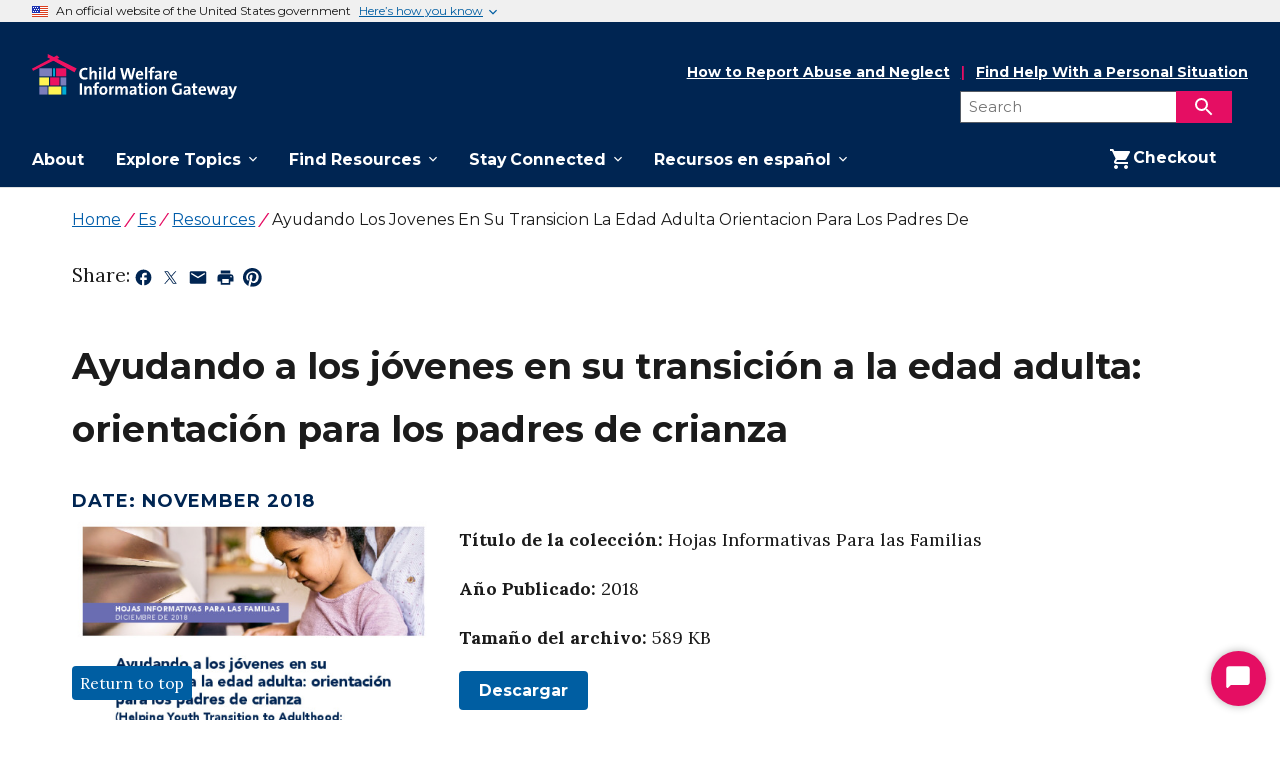

--- FILE ---
content_type: text/html
request_url: https://www.childwelfare.gov/es/resources/ayudando-los-jovenes-en-su-transicion-la-edad-adulta-orientacion-para-los-padres-de
body_size: 897845
content:
<!DOCTYPE html><html lang="es"><head><meta charSet="utf-8"/><meta http-equiv="x-ua-compatible" content="ie=edge"/><link rel="icon" type="image/x-icon" href="/favicon.ico"/><meta name="viewport" content="width=device-width, initial-scale=1, shrink-to-fit=no"/><script type="text/javascript" src="https://dap.digitalgov.gov/Universal-Federated-Analytics-Min.js?agency=HHS" id="_fed_an_ua_tag"></script><script type="text/javascript">(function(){var g=function(e,h,f,g){
            this.get=function(a){for(var a=a+"=",c=document.cookie.split(";"),b=0,e=c.length;b<e;b++){for(var d=c[b];" "==d.charAt(0);)d=d.substring(1,d.length);if(0==d.indexOf(a))return d.substring(a.length,d.length)}return null};
            this.set=function(a,c){var b="",b=new Date;b.setTime(b.getTime()+6048E5);b="; expires="+b.toGMTString();document.cookie=a+"="+c+b+"; path=/; "};
            this.check=function(){var a=this.get(f);if(a)a=a.split(":");else if(100!=e)"v"==h&&(e=Math.random()>=e/100?0:100),a=[h,e,0],this.set(f,a.join(":"));else return!0;var c=a[1];if(100==c)return!0;switch(a[0]){case "v":return!1;case "r":return c=a[2]%Math.floor(100/c),a[2]++,this.set(f,a.join(":")),!c}return!0};
            this.go=function(){if(this.check()){var a=document.createElement("script");a.type="text/javascript";a.src=g;document.body&&document.body.appendChild(a)}};
            this.start=function(){var t=this;"complete"!==document.readyState?window.addEventListener?window.addEventListener("load",function(){t.go()},!1):window.attachEvent&&window.attachEvent("onload",function(){t.go()}):t.go()};};
            try{(new g(100,'r','QSI_S_ZN_2hqgaPXeeIBIhcW','https://zn2hqgapxeeibihcw-icfinternational.siteintercept.qualtrics.com/SIE/?Q_ZID=ZN_2hqgaPXeeIBIhcW')).start()}catch(i){}})();
            </script><div id='ZN_2hqgaPXeeIBIhcW'><!--DO NOT REMOVE-CONTENTS PLACED HERE--></div>
        </script><script>
          (function(w,d,s,l,i){w[l]=w[l]||[];w[l].push({'gtm.start':
          new Date().getTime(),event:'gtm.js'});var f=d.getElementsByTagName(s)[0],
          j=d.createElement(s),dl=l!='dataLayer'?'&l='+l:'';j.async=true;j.src=
          'https://www.googletagmanager.com/gtm.js?id='+i+dl;f.parentNode.insertBefore(j,f);
          })(window,document,'script','dataLayer','GTM-P6B6BFL');
        </script><noscript><iframe src="https://www.googletagmanager.com/ns.html?id=GTM-P6B6BFL"
        height="0" width="0" style="display:none;visibility:hidden"></iframe></noscript><meta name="generator" content="Gatsby 5.14.1"/><meta name="description" value="Brinda orientación sobre cómo los padres de crianza pueden ayudar a los jóvenes a lograr una transición exitosa a la vida adulta al dejar el cuidado de crianza. Describe los desafíos que enfrentan los jóvenes, cómo les afecta el cerebro adolescente" data-gatsby-head="true"/><meta name="google-site-verification" content="wMCg0pDcf2a5OpJoEJ6yMN8WnnB0jTXcgUNOHQBVHRQ" data-gatsby-head="true"/><style data-href="/styles.c582a0f6e186568d6b0f.css" data-identity="gatsby-global-css">.usa-checkbox__label,.usa-combo-box__input,.usa-combo-box__list,.usa-fieldset,.usa-hint,.usa-input,.usa-input-group,.usa-radio__label,.usa-range,.usa-select,.usa-textarea{font-family:Montserrat,sans-serif;font-size:.99rem;line-height:1.4}.usa-combo-box__input,.usa-input,.usa-input-group,.usa-range,.usa-select,.usa-textarea{-webkit-appearance:none;appearance:none;border:1px solid #565c65;border-radius:0;color:#1b1b1b;display:block;height:2.5rem;margin-top:.5rem;max-width:30rem;padding:.5rem;width:100%}html{-webkit-text-size-adjust:100%;line-height:1.15}body{margin:0}h1{font-size:2em;margin:.67em 0}hr{box-sizing:content-box;color:inherit;height:0}pre{font-family:monospace,monospace;font-size:1em}abbr[title]{text-decoration:underline;-webkit-text-decoration:underline dotted;text-decoration:underline dotted}b,strong{font-weight:bolder}code,kbd,samp{font-family:monospace,monospace;font-size:1em}small{font-size:80%}sub,sup{font-size:75%;line-height:0;position:relative;vertical-align:baseline}sub{bottom:-.25em}sup{top:-.5em}button,input,optgroup,select,textarea{font-family:inherit;font-size:100%;line-height:1.15;margin:0}button,select{text-transform:none}[type=button],[type=reset],[type=submit],button{-webkit-appearance:button}[type=button]::-moz-focus-inner,[type=reset]::-moz-focus-inner,[type=submit]::-moz-focus-inner,button::-moz-focus-inner{border-style:none;padding:0}[type=button]:-moz-focusring,[type=reset]:-moz-focusring,[type=submit]:-moz-focusring,button:-moz-focusring{outline:1px dotted ButtonText}legend{padding:0}progress{vertical-align:baseline}::-webkit-inner-spin-button,::-webkit-outer-spin-button{height:auto}[type=search]{-webkit-appearance:textfield;outline-offset:-2px}::-webkit-search-decoration{-webkit-appearance:none}::-webkit-file-upload-button{-webkit-appearance:button;font:inherit}summary{display:list-item}@font-face{font-display:fallback;font-family:Roboto Mono Web;font-style:normal;font-weight:300;src:url(/static/roboto-mono-v5-latin-300-316b1352cc4ab2054de67541c69539d9.woff2) format("woff2")}@font-face{font-display:fallback;font-family:Roboto Mono Web;font-style:normal;font-weight:400;src:url(/static/roboto-mono-v5-latin-regular-f1dc10a756c2c544588b7408095ffed7.woff2) format("woff2")}@font-face{font-display:fallback;font-family:Roboto Mono Web;font-style:normal;font-weight:700;src:url(/static/roboto-mono-v5-latin-700-936869ba46988c2387481468c25686bc.woff2) format("woff2")}@font-face{font-display:fallback;font-family:Roboto Mono Web;font-style:italic;font-weight:300;src:url(/static/roboto-mono-v5-latin-300italic-09cc62a8fbd32c8b28124eecc228bc36.woff2) format("woff2")}@font-face{font-display:fallback;font-family:Roboto Mono Web;font-style:italic;font-weight:400;src:url(/static/roboto-mono-v5-latin-italic-087069a9f454e2581ed6a7a84b142327.woff2) format("woff2")}@font-face{font-display:fallback;font-family:Roboto Mono Web;font-style:italic;font-weight:700;src:url(/static/roboto-mono-v5-latin-700italic-5a8f743549cc6cef9a001f0c21d55e5b.woff2) format("woff2")}body{background-color:#fff;color:#1b1b1b;overflow-x:hidden}[contentEditable=true]:focus,[href]:focus,[tabindex]:focus,button:not([disabled]):focus,iframe:focus,input:not([disabled]):focus,select:not([disabled]):focus,textarea:not([disabled]):focus{outline:.25rem solid #2491ff;outline-offset:0}img{max-width:100%}.usa-media-link{display:inline-block;line-height:0}html{box-sizing:border-box}*,:after,:before{box-sizing:inherit}html{font-feature-settings:"kern" 1;font-family:Lora,serif;-webkit-font-kerning:normal;font-kerning:normal;font-size:100%}address,cite,dfn,var{font-style:normal}.usa-focus{outline:.25rem solid #2491ff;outline-offset:0}.usa-sr-only{left:-999em;position:absolute;right:auto}.usa-content ol:not(.usa-accordion):not(.usa-accordion--bordered),.usa-content p,.usa-content ul:not(.usa-accordion):not(.usa-accordion--bordered){max-width:68ex}.usa-dark-background{background-color:#3d4551}.usa-dark-background p,.usa-dark-background span{color:#fff}.usa-dark-background a,.usa-dark-background a:visited{color:#dfe1e2}.usa-dark-background a:active,.usa-dark-background a:hover{color:#f0f0f0}.usa-display{clear:both;font-family:Montserrat,sans-serif;font-size:1.37rem;font-weight:700;line-height:1.2;margin-bottom:0;margin-top:0}*+.usa-display{margin-top:1.5em}.usa-display+*{margin-top:1em}@media (min-width:30em){.usa-display{clear:both;font-family:Montserrat,sans-serif;font-size:2.49rem;font-weight:700;line-height:1.2;margin-bottom:0;margin-top:0}*+.usa-display{margin-top:1.5em}.usa-display+*{margin-top:1em}}@media (min-width:40em){.usa-display{clear:both;font-family:Montserrat,sans-serif;font-size:2.98rem;font-weight:700;line-height:1.2;margin-bottom:0;margin-top:0}*+.usa-display{margin-top:1.5em}.usa-display+*{margin-top:1em}}.usa-intro{font-family:Montserrat,sans-serif;font-size:1.37rem;font-weight:400;line-height:1.8;max-width:88ex}.usa-icon{fill:currentColor;display:inline-block;height:1em;position:relative;width:1em}.usa-icon--size-3{height:1.5rem;width:1.5rem}.usa-icon--size-4{height:2rem;width:2rem}.usa-icon--size-5{height:2.5rem;width:2.5rem}.usa-icon--size-6{height:3rem;width:3rem}.usa-icon--size-7{height:3.5rem;width:3.5rem}.usa-icon--size-8{height:4rem;width:4rem}.usa-icon--size-9{height:4.5rem;width:4.5rem}.usa-link{color:#005ea2;text-decoration:underline}.usa-link:visited{color:#54278f}.usa-link:hover{color:#1a4480}.usa-link:active{color:#162e51}.usa-link:focus{outline:.25rem solid #2491ff;outline-offset:0}.usa-link--external{display:inline}.usa-link--external:before{content:"External.";left:-999em;position:absolute;right:auto}.usa-link--external[target=_blank]:before{content:"External, opens in a new tab.";left:-999em;position:absolute;right:auto}.usa-link--external:after{background-image:url([data-uri]);background-position:50%;background-repeat:no-repeat;background-size:1.75ex 1.75ex;content:"";display:inline-block;display:inline;height:1.75ex;margin-left:2px;margin-top:.7ex;padding-left:1.75ex;vertical-align:middle;width:1.75ex}@supports((-webkit-mask:url("")) or (mask:url(""))){.usa-link--external:after{background:none;background-color:currentColor;-webkit-mask-image:url([data-uri]),linear-gradient(transparent,transparent);mask-image:url([data-uri]),linear-gradient(transparent,transparent);-webkit-mask-position:center center;mask-position:center center;-webkit-mask-repeat:no-repeat;mask-repeat:no-repeat;-webkit-mask-size:1.75ex 1.75ex;mask-size:1.75ex 1.75ex}}.usa-link--external.usa-link--alt{display:inline}.usa-link--external.usa-link--alt:before{content:"External.";left:-999em;position:absolute;right:auto}.usa-link--external.usa-link--alt[target=_blank]:before{content:"External, opens in a new tab.";left:-999em;position:absolute;right:auto}.usa-link--external.usa-link--alt:after{background-image:url([data-uri]);background-position:50%;background-repeat:no-repeat;background-size:1.75ex 1.75ex;content:"";display:inline-block;display:inline;height:1.75ex;margin-left:2px;margin-top:.7ex;padding-left:1.75ex;vertical-align:middle;width:1.75ex}@supports((-webkit-mask:url("")) or (mask:url(""))){.usa-link--external.usa-link--alt:after{background:none;background-color:currentColor;-webkit-mask-image:url([data-uri]),linear-gradient(transparent,transparent);mask-image:url([data-uri]),linear-gradient(transparent,transparent);-webkit-mask-position:center center;mask-position:center center;-webkit-mask-repeat:no-repeat;mask-repeat:no-repeat;-webkit-mask-size:1.75ex 1.75ex;mask-size:1.75ex 1.75ex}}.usa-list{line-height:1.6;margin-bottom:1em;margin-top:1em;padding-left:3ch}.usa-list:last-child{margin-bottom:0}.usa-list ol,.usa-list ul{margin-top:.25em}.usa-list li{margin-bottom:.25em;max-width:68ex}.usa-list li:last-child{margin-bottom:0}.usa-list--unstyled{list-style-type:none;margin-bottom:0;margin-top:0;padding-left:0}.usa-list--unstyled>li{margin-bottom:0;max-width:unset}.usa-prose .usa-list--unstyled{list-style-type:none;margin-bottom:0;margin-top:0;padding-left:0}.usa-prose .usa-list--unstyled>li{margin-bottom:0;max-width:unset}.usa-paragraph{line-height:1.6;margin-bottom:0;margin-top:0;max-width:68ex}*+.usa-paragraph,.usa-paragraph+*{margin-top:1em}.usa-prose{font-family:Lora,serif;font-size:.99rem;line-height:1.6}.usa-prose>ol,.usa-prose>ul{line-height:1.6;margin-bottom:1em;margin-top:1em;padding-left:3ch}.usa-prose>ol:last-child,.usa-prose>ul:last-child{margin-bottom:0}.usa-prose>ol ol,.usa-prose>ol ul,.usa-prose>ul ol,.usa-prose>ul ul{margin-top:.25em}.usa-prose>ol li,.usa-prose>ul li{margin-bottom:.25em;max-width:68ex}.usa-prose>ol li:last-child,.usa-prose>ul li:last-child{margin-bottom:0}.usa-prose>table{border-collapse:collapse;border-spacing:0;color:#1b1b1b;font-family:Lora,serif;font-size:.99rem;line-height:1.6;margin:1.25rem 0;text-align:left}.usa-prose>table tfoot td,.usa-prose>table th,.usa-prose>table thead td{background-clip:padding-box;background-color:#dfe1e2;color:#1b1b1b;line-height:1.4}.usa-prose>table td,.usa-prose>table th{border:1px solid #1b1b1b;padding:.5rem 1rem}.usa-prose>table td{background-color:#fff;font-weight:400}.usa-prose>table caption{font-family:Lora,serif;font-size:.93rem;font-weight:700;margin-bottom:.75rem;text-align:left}.usa-prose>table th[data-sortable]{padding-right:2.5rem;position:relative}.usa-prose>table th[data-sortable]:after{border-bottom:1px solid transparent;bottom:0;content:"";height:0;left:0;position:absolute;width:100%}.usa-prose>table th[data-sortable]:not([aria-sort]) .usa-table__header__button,.usa-prose>table th[data-sortable][aria-sort=none] .usa-table__header__button{background-color:transparent;background-position:50%;background-size:1.5rem;border:0;border-radius:0;box-shadow:none;color:#005ea2;color:#71767a;cursor:pointer;display:inline-block;font-weight:400;height:2rem;justify-content:normal;margin:0;padding:0;position:absolute;right:.25rem;text-align:left;text-align:center;text-decoration:underline;text-decoration:none;top:50%;transform:translateY(-50%);width:auto;width:2rem}.usa-prose>table th[data-sortable]:not([aria-sort]) .usa-table__header__button:visited,.usa-prose>table th[data-sortable][aria-sort=none] .usa-table__header__button:visited{color:#54278f}.usa-prose>table th[data-sortable]:not([aria-sort]) .usa-table__header__button:hover,.usa-prose>table th[data-sortable][aria-sort=none] .usa-table__header__button:hover{color:#1a4480}.usa-prose>table th[data-sortable]:not([aria-sort]) .usa-table__header__button:active,.usa-prose>table th[data-sortable][aria-sort=none] .usa-table__header__button:active{color:#162e51}.usa-prose>table th[data-sortable]:not([aria-sort]) .usa-table__header__button:focus,.usa-prose>table th[data-sortable][aria-sort=none] .usa-table__header__button:focus{outline:.25rem solid #2491ff;outline-offset:0}.usa-prose>table th[data-sortable]:not([aria-sort]) .usa-table__header__button.usa-button--active,.usa-prose>table th[data-sortable]:not([aria-sort]) .usa-table__header__button.usa-button--disabled,.usa-prose>table th[data-sortable]:not([aria-sort]) .usa-table__header__button.usa-button--hover,.usa-prose>table th[data-sortable]:not([aria-sort]) .usa-table__header__button:active,.usa-prose>table th[data-sortable]:not([aria-sort]) .usa-table__header__button:disabled,.usa-prose>table th[data-sortable]:not([aria-sort]) .usa-table__header__button:disabled.usa-button--active,.usa-prose>table th[data-sortable]:not([aria-sort]) .usa-table__header__button:disabled.usa-button--hover,.usa-prose>table th[data-sortable]:not([aria-sort]) .usa-table__header__button:disabled.usa-focus,.usa-prose>table th[data-sortable]:not([aria-sort]) .usa-table__header__button:disabled:active,.usa-prose>table th[data-sortable]:not([aria-sort]) .usa-table__header__button:disabled:focus,.usa-prose>table th[data-sortable]:not([aria-sort]) .usa-table__header__button:disabled:hover,.usa-prose>table th[data-sortable]:not([aria-sort]) .usa-table__header__button:hover,.usa-prose>table th[data-sortable]:not([aria-sort]) .usa-table__header__button[aria-disabled=true],.usa-prose>table th[data-sortable]:not([aria-sort]) .usa-table__header__button[aria-disabled=true].usa-button--active,.usa-prose>table th[data-sortable]:not([aria-sort]) .usa-table__header__button[aria-disabled=true].usa-button--hover,.usa-prose>table th[data-sortable]:not([aria-sort]) .usa-table__header__button[aria-disabled=true].usa-focus,.usa-prose>table th[data-sortable]:not([aria-sort]) .usa-table__header__button[aria-disabled=true]:active,.usa-prose>table th[data-sortable]:not([aria-sort]) .usa-table__header__button[aria-disabled=true]:focus,.usa-prose>table th[data-sortable]:not([aria-sort]) .usa-table__header__button[aria-disabled=true]:hover,.usa-prose>table th[data-sortable][aria-sort=none] .usa-table__header__button.usa-button--active,.usa-prose>table th[data-sortable][aria-sort=none] .usa-table__header__button.usa-button--disabled,.usa-prose>table th[data-sortable][aria-sort=none] .usa-table__header__button.usa-button--hover,.usa-prose>table th[data-sortable][aria-sort=none] .usa-table__header__button:active,.usa-prose>table th[data-sortable][aria-sort=none] .usa-table__header__button:disabled,.usa-prose>table th[data-sortable][aria-sort=none] .usa-table__header__button:disabled.usa-button--active,.usa-prose>table th[data-sortable][aria-sort=none] .usa-table__header__button:disabled.usa-button--hover,.usa-prose>table th[data-sortable][aria-sort=none] .usa-table__header__button:disabled.usa-focus,.usa-prose>table th[data-sortable][aria-sort=none] .usa-table__header__button:disabled:active,.usa-prose>table th[data-sortable][aria-sort=none] .usa-table__header__button:disabled:focus,.usa-prose>table th[data-sortable][aria-sort=none] .usa-table__header__button:disabled:hover,.usa-prose>table th[data-sortable][aria-sort=none] .usa-table__header__button:hover,.usa-prose>table th[data-sortable][aria-sort=none] .usa-table__header__button[aria-disabled=true],.usa-prose>table th[data-sortable][aria-sort=none] .usa-table__header__button[aria-disabled=true].usa-button--active,.usa-prose>table th[data-sortable][aria-sort=none] .usa-table__header__button[aria-disabled=true].usa-button--hover,.usa-prose>table th[data-sortable][aria-sort=none] .usa-table__header__button[aria-disabled=true].usa-focus,.usa-prose>table th[data-sortable][aria-sort=none] .usa-table__header__button[aria-disabled=true]:active,.usa-prose>table th[data-sortable][aria-sort=none] .usa-table__header__button[aria-disabled=true]:focus,.usa-prose>table th[data-sortable][aria-sort=none] .usa-table__header__button[aria-disabled=true]:hover{background-color:transparent;box-shadow:none;text-decoration:underline}.usa-prose>table th[data-sortable]:not([aria-sort]) .usa-table__header__button.usa-button--hover,.usa-prose>table th[data-sortable][aria-sort=none] .usa-table__header__button.usa-button--hover{color:#1a4480}.usa-prose>table th[data-sortable]:not([aria-sort]) .usa-table__header__button.usa-button--active,.usa-prose>table th[data-sortable][aria-sort=none] .usa-table__header__button.usa-button--active{color:#162e51}.usa-prose>table th[data-sortable]:not([aria-sort]) .usa-table__header__button:disabled,.usa-prose>table th[data-sortable]:not([aria-sort]) .usa-table__header__button:disabled:hover,.usa-prose>table th[data-sortable]:not([aria-sort]) .usa-table__header__button[aria-disabled=true],.usa-prose>table th[data-sortable]:not([aria-sort]) .usa-table__header__button[aria-disabled=true]:focus,.usa-prose>table th[data-sortable]:not([aria-sort]) .usa-table__header__button[aria-disabled=true]:hover,.usa-prose>table th[data-sortable][aria-sort=none] .usa-table__header__button:disabled,.usa-prose>table th[data-sortable][aria-sort=none] .usa-table__header__button:disabled:hover,.usa-prose>table th[data-sortable][aria-sort=none] .usa-table__header__button[aria-disabled=true],.usa-prose>table th[data-sortable][aria-sort=none] .usa-table__header__button[aria-disabled=true]:focus,.usa-prose>table th[data-sortable][aria-sort=none] .usa-table__header__button[aria-disabled=true]:hover{color:#757575}@media(forced-colors:active){.usa-prose>table th[data-sortable]:not([aria-sort]) .usa-table__header__button:disabled,.usa-prose>table th[data-sortable]:not([aria-sort]) .usa-table__header__button:disabled:hover,.usa-prose>table th[data-sortable]:not([aria-sort]) .usa-table__header__button[aria-disabled=true],.usa-prose>table th[data-sortable]:not([aria-sort]) .usa-table__header__button[aria-disabled=true]:focus,.usa-prose>table th[data-sortable]:not([aria-sort]) .usa-table__header__button[aria-disabled=true]:hover,.usa-prose>table th[data-sortable][aria-sort=none] .usa-table__header__button:disabled,.usa-prose>table th[data-sortable][aria-sort=none] .usa-table__header__button:disabled:hover,.usa-prose>table th[data-sortable][aria-sort=none] .usa-table__header__button[aria-disabled=true],.usa-prose>table th[data-sortable][aria-sort=none] .usa-table__header__button[aria-disabled=true]:focus,.usa-prose>table th[data-sortable][aria-sort=none] .usa-table__header__button[aria-disabled=true]:hover{color:GrayText}}.usa-prose>table th[data-sortable]:not([aria-sort]) .usa-table__header__button .usa-icon,.usa-prose>table th[data-sortable][aria-sort=none] .usa-table__header__button .usa-icon{height:1.5rem;vertical-align:middle;width:1.5rem}.usa-prose>table th[data-sortable]:not([aria-sort]) .usa-table__header__button .usa-icon>g,.usa-prose>table th[data-sortable][aria-sort=none] .usa-table__header__button .usa-icon>g{fill:transparent}.usa-prose>table th[data-sortable]:not([aria-sort]) .usa-table__header__button .usa-icon>g.unsorted,.usa-prose>table th[data-sortable][aria-sort=none] .usa-table__header__button .usa-icon>g.unsorted{fill:#1b1b1b}.usa-prose>table th[data-sortable]:not([aria-sort]) .usa-table__header__button:hover .usa-icon>g.unsorted,.usa-prose>table th[data-sortable][aria-sort=none] .usa-table__header__button:hover .usa-icon>g.unsorted{fill:#000}.usa-prose>table th[data-sortable][aria-sort=ascending],.usa-prose>table th[data-sortable][aria-sort=descending]{background-color:#97d4ea}.usa-prose>table th[data-sortable][aria-sort=descending] .usa-table__header__button{background-color:transparent;background-position:50%;background-size:1.5rem;border:0;border-radius:0;box-shadow:none;color:#005ea2;color:#71767a;cursor:pointer;display:inline-block;font-weight:400;height:2rem;justify-content:normal;margin:0;padding:0;position:absolute;right:.25rem;text-align:left;text-align:center;text-decoration:underline;text-decoration:none;top:50%;transform:translateY(-50%);width:auto;width:2rem}.usa-prose>table th[data-sortable][aria-sort=descending] .usa-table__header__button:visited{color:#54278f}.usa-prose>table th[data-sortable][aria-sort=descending] .usa-table__header__button:hover{color:#1a4480}.usa-prose>table th[data-sortable][aria-sort=descending] .usa-table__header__button:active{color:#162e51}.usa-prose>table th[data-sortable][aria-sort=descending] .usa-table__header__button:focus{outline:.25rem solid #2491ff;outline-offset:0}.usa-prose>table th[data-sortable][aria-sort=descending] .usa-table__header__button.usa-button--active,.usa-prose>table th[data-sortable][aria-sort=descending] .usa-table__header__button.usa-button--disabled,.usa-prose>table th[data-sortable][aria-sort=descending] .usa-table__header__button.usa-button--hover,.usa-prose>table th[data-sortable][aria-sort=descending] .usa-table__header__button:active,.usa-prose>table th[data-sortable][aria-sort=descending] .usa-table__header__button:disabled,.usa-prose>table th[data-sortable][aria-sort=descending] .usa-table__header__button:disabled.usa-button--active,.usa-prose>table th[data-sortable][aria-sort=descending] .usa-table__header__button:disabled.usa-button--hover,.usa-prose>table th[data-sortable][aria-sort=descending] .usa-table__header__button:disabled.usa-focus,.usa-prose>table th[data-sortable][aria-sort=descending] .usa-table__header__button:disabled:active,.usa-prose>table th[data-sortable][aria-sort=descending] .usa-table__header__button:disabled:focus,.usa-prose>table th[data-sortable][aria-sort=descending] .usa-table__header__button:disabled:hover,.usa-prose>table th[data-sortable][aria-sort=descending] .usa-table__header__button:hover,.usa-prose>table th[data-sortable][aria-sort=descending] .usa-table__header__button[aria-disabled=true],.usa-prose>table th[data-sortable][aria-sort=descending] .usa-table__header__button[aria-disabled=true].usa-button--active,.usa-prose>table th[data-sortable][aria-sort=descending] .usa-table__header__button[aria-disabled=true].usa-button--hover,.usa-prose>table th[data-sortable][aria-sort=descending] .usa-table__header__button[aria-disabled=true].usa-focus,.usa-prose>table th[data-sortable][aria-sort=descending] .usa-table__header__button[aria-disabled=true]:active,.usa-prose>table th[data-sortable][aria-sort=descending] .usa-table__header__button[aria-disabled=true]:focus,.usa-prose>table th[data-sortable][aria-sort=descending] .usa-table__header__button[aria-disabled=true]:hover{background-color:transparent;box-shadow:none;text-decoration:underline}.usa-prose>table th[data-sortable][aria-sort=descending] .usa-table__header__button.usa-button--hover{color:#1a4480}.usa-prose>table th[data-sortable][aria-sort=descending] .usa-table__header__button.usa-button--active{color:#162e51}.usa-prose>table th[data-sortable][aria-sort=descending] .usa-table__header__button:disabled,.usa-prose>table th[data-sortable][aria-sort=descending] .usa-table__header__button:disabled:hover,.usa-prose>table th[data-sortable][aria-sort=descending] .usa-table__header__button[aria-disabled=true],.usa-prose>table th[data-sortable][aria-sort=descending] .usa-table__header__button[aria-disabled=true]:focus,.usa-prose>table th[data-sortable][aria-sort=descending] .usa-table__header__button[aria-disabled=true]:hover{color:#757575}@media(forced-colors:active){.usa-prose>table th[data-sortable][aria-sort=descending] .usa-table__header__button:disabled,.usa-prose>table th[data-sortable][aria-sort=descending] .usa-table__header__button:disabled:hover,.usa-prose>table th[data-sortable][aria-sort=descending] .usa-table__header__button[aria-disabled=true],.usa-prose>table th[data-sortable][aria-sort=descending] .usa-table__header__button[aria-disabled=true]:focus,.usa-prose>table th[data-sortable][aria-sort=descending] .usa-table__header__button[aria-disabled=true]:hover{color:GrayText}}.usa-prose>table th[data-sortable][aria-sort=descending] .usa-table__header__button .usa-icon{height:1.5rem;vertical-align:middle;width:1.5rem}.usa-prose>table th[data-sortable][aria-sort=descending] .usa-table__header__button .usa-icon>g{fill:transparent}.usa-prose>table th[data-sortable][aria-sort=descending] .usa-table__header__button .usa-icon>g.descending{fill:#1b1b1b}.usa-prose>table th[data-sortable][aria-sort=ascending] .usa-table__header__button{background-color:transparent;background-position:50%;background-size:1.5rem;border:0;border-radius:0;box-shadow:none;color:#005ea2;color:#71767a;cursor:pointer;display:inline-block;font-weight:400;height:2rem;justify-content:normal;margin:0;padding:0;position:absolute;right:.25rem;text-align:left;text-align:center;text-decoration:underline;text-decoration:none;top:50%;transform:translateY(-50%);width:auto;width:2rem}.usa-prose>table th[data-sortable][aria-sort=ascending] .usa-table__header__button:visited{color:#54278f}.usa-prose>table th[data-sortable][aria-sort=ascending] .usa-table__header__button:hover{color:#1a4480}.usa-prose>table th[data-sortable][aria-sort=ascending] .usa-table__header__button:active{color:#162e51}.usa-prose>table th[data-sortable][aria-sort=ascending] .usa-table__header__button:focus{outline:.25rem solid #2491ff;outline-offset:0}.usa-prose>table th[data-sortable][aria-sort=ascending] .usa-table__header__button.usa-button--active,.usa-prose>table th[data-sortable][aria-sort=ascending] .usa-table__header__button.usa-button--disabled,.usa-prose>table th[data-sortable][aria-sort=ascending] .usa-table__header__button.usa-button--hover,.usa-prose>table th[data-sortable][aria-sort=ascending] .usa-table__header__button:active,.usa-prose>table th[data-sortable][aria-sort=ascending] .usa-table__header__button:disabled,.usa-prose>table th[data-sortable][aria-sort=ascending] .usa-table__header__button:disabled.usa-button--active,.usa-prose>table th[data-sortable][aria-sort=ascending] .usa-table__header__button:disabled.usa-button--hover,.usa-prose>table th[data-sortable][aria-sort=ascending] .usa-table__header__button:disabled.usa-focus,.usa-prose>table th[data-sortable][aria-sort=ascending] .usa-table__header__button:disabled:active,.usa-prose>table th[data-sortable][aria-sort=ascending] .usa-table__header__button:disabled:focus,.usa-prose>table th[data-sortable][aria-sort=ascending] .usa-table__header__button:disabled:hover,.usa-prose>table th[data-sortable][aria-sort=ascending] .usa-table__header__button:hover,.usa-prose>table th[data-sortable][aria-sort=ascending] .usa-table__header__button[aria-disabled=true],.usa-prose>table th[data-sortable][aria-sort=ascending] .usa-table__header__button[aria-disabled=true].usa-button--active,.usa-prose>table th[data-sortable][aria-sort=ascending] .usa-table__header__button[aria-disabled=true].usa-button--hover,.usa-prose>table th[data-sortable][aria-sort=ascending] .usa-table__header__button[aria-disabled=true].usa-focus,.usa-prose>table th[data-sortable][aria-sort=ascending] .usa-table__header__button[aria-disabled=true]:active,.usa-prose>table th[data-sortable][aria-sort=ascending] .usa-table__header__button[aria-disabled=true]:focus,.usa-prose>table th[data-sortable][aria-sort=ascending] .usa-table__header__button[aria-disabled=true]:hover{background-color:transparent;box-shadow:none;text-decoration:underline}.usa-prose>table th[data-sortable][aria-sort=ascending] .usa-table__header__button.usa-button--hover{color:#1a4480}.usa-prose>table th[data-sortable][aria-sort=ascending] .usa-table__header__button.usa-button--active{color:#162e51}.usa-prose>table th[data-sortable][aria-sort=ascending] .usa-table__header__button:disabled,.usa-prose>table th[data-sortable][aria-sort=ascending] .usa-table__header__button:disabled:hover,.usa-prose>table th[data-sortable][aria-sort=ascending] .usa-table__header__button[aria-disabled=true],.usa-prose>table th[data-sortable][aria-sort=ascending] .usa-table__header__button[aria-disabled=true]:focus,.usa-prose>table th[data-sortable][aria-sort=ascending] .usa-table__header__button[aria-disabled=true]:hover{color:#757575}@media(forced-colors:active){.usa-prose>table th[data-sortable][aria-sort=ascending] .usa-table__header__button:disabled,.usa-prose>table th[data-sortable][aria-sort=ascending] .usa-table__header__button:disabled:hover,.usa-prose>table th[data-sortable][aria-sort=ascending] .usa-table__header__button[aria-disabled=true],.usa-prose>table th[data-sortable][aria-sort=ascending] .usa-table__header__button[aria-disabled=true]:focus,.usa-prose>table th[data-sortable][aria-sort=ascending] .usa-table__header__button[aria-disabled=true]:hover{color:GrayText}}.usa-prose>table th[data-sortable][aria-sort=ascending] .usa-table__header__button .usa-icon{height:1.5rem;vertical-align:middle;width:1.5rem}.usa-prose>table th[data-sortable][aria-sort=ascending] .usa-table__header__button .usa-icon>g{fill:transparent}.usa-prose>table th[data-sortable][aria-sort=ascending] .usa-table__header__button .usa-icon>g.ascending{fill:#1b1b1b}.usa-prose>table thead th[aria-sort]{background-color:#97d4ea;color:#1b1b1b}.usa-prose>table td[data-sort-active],.usa-prose>table th[data-sort-active]{background-color:#e1f3f8;color:#1b1b1b}.usa-prose>.usa-table--borderless tfoot td,.usa-prose>.usa-table--borderless th,.usa-prose>.usa-table--borderless thead td{background-color:#fff}.usa-prose>.usa-table--borderless th{border-top:0;color:#1b1b1b}.usa-prose>.usa-table--borderless th[aria-sort]{color:#1b1b1b}.usa-prose>.usa-table--borderless th[data-sortable]:not([aria-sort]) .usa-table__header__button .usa-icon>g.unsorted{fill:#1b1b1b}.usa-prose>.usa-table--borderless th[data-sortable]:not([aria-sort]) .usa-table__header__button:hover .usa-icon>g.unsorted{fill:#000}.usa-prose>.usa-table--borderless td,.usa-prose>.usa-table--borderless th{border-left:0;border-right:0}.usa-prose>.usa-table--compact td,.usa-prose>.usa-table--compact th{padding:.25rem .75rem}.usa-prose>.usa-table--striped tbody tr:nth-child(odd) td{background-color:#f0f0f0;color:#1b1b1b}.usa-prose>.usa-table--striped tbody tr:nth-child(odd) td[data-sort-active]{background-color:#c3ebfa;color:#1b1b1b}@media (max-width:29.99em){.usa-prose>.usa-table--stacked thead{display:none}.usa-prose>.usa-table--stacked th{background-color:#fff}.usa-prose>.usa-table--stacked td,.usa-prose>.usa-table--stacked th{border-bottom-width:0;display:block;width:100%}.usa-prose>.usa-table--stacked tr{border-bottom:.25rem solid #1b1b1b;border-top-width:0;width:100%}.usa-prose>.usa-table--stacked tr td:first-child,.usa-prose>.usa-table--stacked tr th:first-child{border-top-width:0}.usa-prose>.usa-table--stacked tr:nth-child(odd) td,.usa-prose>.usa-table--stacked tr:nth-child(odd) th{background-color:inherit}.usa-prose>.usa-table--stacked tr:first-child td:first-child,.usa-prose>.usa-table--stacked tr:first-child th:first-child{border-top:.25rem solid #1b1b1b}.usa-prose>.usa-table--stacked td[data-label],.usa-prose>.usa-table--stacked th[data-label]{padding-bottom:.75rem}.usa-prose>.usa-table--stacked td[data-label]:before,.usa-prose>.usa-table--stacked th[data-label]:before{content:attr(data-label);display:block;font-weight:700;margin:-.5rem -1rem 0;padding:.75rem 1rem .25rem}.usa-prose>.usa-table--stacked-header thead{display:none}.usa-prose>.usa-table--stacked-header th{background-color:#fff}.usa-prose>.usa-table--stacked-header td,.usa-prose>.usa-table--stacked-header th{border-bottom-width:0;display:block;width:100%}.usa-prose>.usa-table--stacked-header tr{border-bottom:.25rem solid #1b1b1b;border-top-width:0;width:100%}.usa-prose>.usa-table--stacked-header tr td:first-child,.usa-prose>.usa-table--stacked-header tr th:first-child{border-top-width:0}.usa-prose>.usa-table--stacked-header tr:nth-child(odd) td,.usa-prose>.usa-table--stacked-header tr:nth-child(odd) th{background-color:inherit}.usa-prose>.usa-table--stacked-header tr:first-child td:first-child,.usa-prose>.usa-table--stacked-header tr:first-child th:first-child{border-top:.25rem solid #1b1b1b}.usa-prose>.usa-table--stacked-header td[data-label],.usa-prose>.usa-table--stacked-header th[data-label]{padding-bottom:.75rem}.usa-prose>.usa-table--stacked-header td[data-label]:before,.usa-prose>.usa-table--stacked-header th[data-label]:before{content:attr(data-label);display:block;font-weight:700;margin:-.5rem -1rem 0;padding:.75rem 1rem .25rem}.usa-prose>.usa-table--stacked-header tr td:first-child,.usa-prose>.usa-table--stacked-header tr th:first-child{background-color:#dfe1e2;color:#1b1b1b;font-family:Lora,serif;font-size:.99rem;font-weight:700;line-height:1.2;padding:.75rem 1rem}.usa-prose>.usa-table--stacked-header tr td:first-child:before,.usa-prose>.usa-table--stacked-header tr th:first-child:before{display:none}}.usa-prose>.width-mobile .usa-table--stacked thead{display:none}.usa-prose>.width-mobile .usa-table--stacked th{background-color:#fff}.usa-prose>.width-mobile .usa-table--stacked td,.usa-prose>.width-mobile .usa-table--stacked th{border-bottom-width:0;display:block;width:100%}.usa-prose>.width-mobile .usa-table--stacked tr{border-bottom:.25rem solid #1b1b1b;border-top-width:0;width:100%}.usa-prose>.width-mobile .usa-table--stacked tr td:first-child,.usa-prose>.width-mobile .usa-table--stacked tr th:first-child{border-top-width:0}.usa-prose>.width-mobile .usa-table--stacked tr:nth-child(odd) td,.usa-prose>.width-mobile .usa-table--stacked tr:nth-child(odd) th{background-color:inherit}.usa-prose>.width-mobile .usa-table--stacked tr:first-child td:first-child,.usa-prose>.width-mobile .usa-table--stacked tr:first-child th:first-child{border-top:.25rem solid #1b1b1b}.usa-prose>.width-mobile .usa-table--stacked td[data-label],.usa-prose>.width-mobile .usa-table--stacked th[data-label]{padding-bottom:.75rem}.usa-prose>.width-mobile .usa-table--stacked td[data-label]:before,.usa-prose>.width-mobile .usa-table--stacked th[data-label]:before{content:attr(data-label);display:block;font-weight:700;margin:-.5rem -1rem 0;padding:.75rem 1rem .25rem}.usa-prose>.width-mobile .usa-table--stacked-header thead{display:none}.usa-prose>.width-mobile .usa-table--stacked-header th{background-color:#fff}.usa-prose>.width-mobile .usa-table--stacked-header td,.usa-prose>.width-mobile .usa-table--stacked-header th{border-bottom-width:0;display:block;width:100%}.usa-prose>.width-mobile .usa-table--stacked-header tr{border-bottom:.25rem solid #1b1b1b;border-top-width:0;width:100%}.usa-prose>.width-mobile .usa-table--stacked-header tr td:first-child,.usa-prose>.width-mobile .usa-table--stacked-header tr th:first-child{border-top-width:0}.usa-prose>.width-mobile .usa-table--stacked-header tr:nth-child(odd) td,.usa-prose>.width-mobile .usa-table--stacked-header tr:nth-child(odd) th{background-color:inherit}.usa-prose>.width-mobile .usa-table--stacked-header tr:first-child td:first-child,.usa-prose>.width-mobile .usa-table--stacked-header tr:first-child th:first-child{border-top:.25rem solid #1b1b1b}.usa-prose>.width-mobile .usa-table--stacked-header td[data-label],.usa-prose>.width-mobile .usa-table--stacked-header th[data-label]{padding-bottom:.75rem}.usa-prose>.width-mobile .usa-table--stacked-header td[data-label]:before,.usa-prose>.width-mobile .usa-table--stacked-header th[data-label]:before{content:attr(data-label);display:block;font-weight:700;margin:-.5rem -1rem 0;padding:.75rem 1rem .25rem}.usa-prose>.width-mobile .usa-table--stacked-header tr td:first-child,.usa-prose>.width-mobile .usa-table--stacked-header tr th:first-child{background-color:#dfe1e2;color:#1b1b1b;font-family:Lora,serif;font-size:.99rem;font-weight:700;line-height:1.2;padding:.75rem 1rem}.usa-prose>.width-mobile .usa-table--stacked-header tr td:first-child:before,.usa-prose>.width-mobile .usa-table--stacked-header tr th:first-child:before{display:none}.usa-prose>.usa-table-container--scrollable{margin:1.25rem 0;overflow-y:hidden}.usa-prose>.usa-table-container--scrollable .usa-table{margin:0}.usa-prose>.usa-table-container--scrollable td{white-space:nowrap}.usa-prose>p{line-height:1.6;max-width:68ex}.usa-prose>h1,.usa-prose>h2,.usa-prose>h3,.usa-prose>h4,.usa-prose>h5,.usa-prose>h6{clear:both;margin-bottom:0;margin-top:0}.usa-prose>*+*{margin-bottom:0;margin-top:1em}.usa-prose>*+h1,.usa-prose>*+h2,.usa-prose>*+h3,.usa-prose>*+h4,.usa-prose>*+h5,.usa-prose>*+h6{margin-top:1.5em}.usa-prose>h1{font-size:2.49rem}.usa-prose>h1,.usa-prose>h2{font-family:Montserrat,sans-serif;font-weight:700;line-height:1.2}.usa-prose>h2{font-size:1.99rem}.usa-prose>h3{font-size:1.37rem}.usa-prose>h3,.usa-prose>h4{font-family:Montserrat,sans-serif;font-weight:700;line-height:1.2}.usa-prose>h4{font-size:.99rem}.usa-prose>h5{font-family:Montserrat,sans-serif;font-size:.93rem;font-weight:700;line-height:1.2}.usa-prose>h6{font-family:Lora,serif;font-size:.81rem;font-weight:400;letter-spacing:.025em;line-height:1.2;text-transform:uppercase}.usa-accordion{color:#1b1b1b;font-family:Montserrat,sans-serif;font-size:.99rem;line-height:1.6;list-style-type:none;margin:0;padding:0;width:100%}.usa-accordion>li{margin-bottom:0;max-width:unset}.usa-accordion>ul li ul{list-style:disc}.usa-accordion>ul li ul>li>ul{list-style:circle}.usa-accordion>ul li ul>li>ul>li>ul{list-style:square}.usa-accordion+.usa-accordion,.usa-accordion+.usa-accordion--bordered{margin-top:.5rem}.usa-accordion--bordered .usa-accordion__content{border-bottom:.25rem solid #f0f0f0;border-left:.25rem solid #f0f0f0;border-right:.25rem solid #f0f0f0;padding-bottom:1rem}.usa-accordion--bordered .usa-accordion__heading{margin-bottom:0}.usa-accordion__heading,.usa-prose .usa-accordion__heading{font-family:Montserrat,sans-serif;font-size:.99rem;line-height:1;margin:0}.usa-accordion__heading:not(:first-child),.usa-prose .usa-accordion__heading:not(:first-child){margin-top:.5rem}.usa-accordion__content{background-color:#fff;color:#1b1b1b;margin-top:0;overflow:auto;padding:1rem 1.25rem .75rem}.usa-accordion__content>:first-child{margin-top:0}.usa-accordion__content>:last-child{margin-bottom:0}.usa-accordion__button{background-color:transparent;background-color:#f0f0f0;background-image:url([data-uri]),linear-gradient(transparent,transparent);background-position:right 1.25rem center;background-repeat:no-repeat;background-size:1.5rem;border:0;border-radius:0;box-shadow:none;color:#005ea2;color:#1b1b1b;cursor:pointer;display:inline-block;font-weight:400;font-weight:700;justify-content:normal;margin:0;padding:1rem 3.5rem 1rem 1.25rem;text-align:left;text-decoration:underline;text-decoration:none;width:auto;width:100%}.usa-accordion__button:visited{color:#54278f}.usa-accordion__button:hover{color:#1a4480}.usa-accordion__button:active{color:#162e51}.usa-accordion__button:focus{outline:.25rem solid #2491ff;outline-offset:0}.usa-accordion__button.usa-button--active,.usa-accordion__button.usa-button--disabled,.usa-accordion__button.usa-button--hover,.usa-accordion__button:active,.usa-accordion__button:disabled,.usa-accordion__button:disabled.usa-button--active,.usa-accordion__button:disabled.usa-button--hover,.usa-accordion__button:disabled.usa-focus,.usa-accordion__button:disabled:active,.usa-accordion__button:disabled:focus,.usa-accordion__button:disabled:hover,.usa-accordion__button:hover,.usa-accordion__button[aria-disabled=true],.usa-accordion__button[aria-disabled=true].usa-button--active,.usa-accordion__button[aria-disabled=true].usa-button--hover,.usa-accordion__button[aria-disabled=true].usa-focus,.usa-accordion__button[aria-disabled=true]:active,.usa-accordion__button[aria-disabled=true]:focus,.usa-accordion__button[aria-disabled=true]:hover{background-color:transparent;box-shadow:none;text-decoration:underline}.usa-accordion__button.usa-button--hover{color:#1a4480}.usa-accordion__button.usa-button--active{color:#162e51}.usa-accordion__button:disabled,.usa-accordion__button:disabled:hover,.usa-accordion__button[aria-disabled=true],.usa-accordion__button[aria-disabled=true]:focus,.usa-accordion__button[aria-disabled=true]:hover{color:#757575}@media(forced-colors:active){.usa-accordion__button:disabled,.usa-accordion__button:disabled:hover,.usa-accordion__button[aria-disabled=true],.usa-accordion__button[aria-disabled=true]:focus,.usa-accordion__button[aria-disabled=true]:hover{color:GrayText}}.usa-accordion__button:hover{background-color:#dfe1e2;background-image:url([data-uri]),linear-gradient(transparent,transparent);background-repeat:no-repeat;color:#1b1b1b;text-decoration:none}@media(forced-colors:active){.usa-accordion__button{border:2px solid transparent;position:relative}.usa-accordion__button:before{background-image:url([data-uri]);background-position:50%;background-repeat:no-repeat;background-size:1.5rem 1.5rem;content:"";display:inline-block;height:1.5rem;height:100%;position:absolute;right:1.25rem;top:0;width:1.5rem}@supports((-webkit-mask:url("")) or (mask:url(""))){.usa-accordion__button:before{background:none;background-color:ButtonText;-webkit-mask-image:url([data-uri]),linear-gradient(transparent,transparent);mask-image:url([data-uri]),linear-gradient(transparent,transparent);-webkit-mask-position:center center;mask-position:center center;-webkit-mask-repeat:no-repeat;mask-repeat:no-repeat;-webkit-mask-size:1.5rem 1.5rem;mask-size:1.5rem 1.5rem}}}.usa-accordion__button[aria-expanded=false]{background-size:1.5rem}.usa-accordion__button[aria-expanded=false],.usa-accordion__button[aria-expanded=false]:hover{background-image:url([data-uri]),linear-gradient(transparent,transparent);background-repeat:no-repeat}@media(forced-colors:active){.usa-accordion__button[aria-expanded=false]:before{background-image:url([data-uri]);background-position:50%;background-repeat:no-repeat;background-size:1.5rem 1.5rem;display:inline-block;height:1.5rem;height:100%;position:absolute;right:1.25rem;top:0;width:1.5rem}@supports((-webkit-mask:url("")) or (mask:url(""))){.usa-accordion__button[aria-expanded=false]:before{background:none;background-color:ButtonText;-webkit-mask-image:url([data-uri]),linear-gradient(transparent,transparent);mask-image:url([data-uri]),linear-gradient(transparent,transparent);-webkit-mask-position:center center;mask-position:center center;-webkit-mask-repeat:no-repeat;mask-repeat:no-repeat;-webkit-mask-size:1.5rem 1.5rem;mask-size:1.5rem 1.5rem}}}.usa-alert{background-color:#f0f0f0;border-left:.5rem solid #a9aeb1;color:#1b1b1b}.usa-alert .usa-alert__body{font-family:Montserrat,sans-serif;font-size:.99rem;line-height:1.6;padding-bottom:1rem;padding-top:1rem;position:relative}.usa-alert .usa-alert__text{margin-bottom:0;margin-top:0}.usa-alert .usa-alert__text:only-child{padding-bottom:0;padding-top:0}.usa-alert .usa-alert__heading{font-family:Montserrat,sans-serif;font-size:1.37rem;line-height:1;margin-bottom:.5rem;margin-top:0}.usa-alert .usa-alert__body>.usa-list,.usa-alert>.usa-list{padding-left:2ch}.usa-alert .usa-alert__body>.usa-list:last-child,.usa-alert>.usa-list:last-child{margin-bottom:0}.usa-alert .usa-alert__body{padding-left:1.25rem;padding-right:1.25rem}.usa-alert .usa-alert__body:before{left:1.0833333333rem}*+.usa-alert{margin-top:1rem}.usa-alert--success{background-color:#ecf3ec;border-left-color:#00a91c}.usa-alert--success .usa-alert__body{background-color:#ecf3ec;display:flex;flex-direction:column;justify-content:center;min-height:3.3333333333rem}.usa-alert--success .usa-alert__body:before{background-image:url([data-uri]);background-position:50%;background-repeat:no-repeat;background-size:2rem 2rem;content:"";display:inline-block;display:block;height:2rem;position:absolute;top:.6666666667rem;width:2rem}@supports((-webkit-mask:url("")) or (mask:url(""))){.usa-alert--success .usa-alert__body:before{background:none;background-color:#1b1b1b;-webkit-mask-image:url([data-uri]),linear-gradient(transparent,transparent);mask-image:url([data-uri]),linear-gradient(transparent,transparent);-webkit-mask-position:center center;mask-position:center center;-webkit-mask-repeat:no-repeat;mask-repeat:no-repeat;-webkit-mask-size:2rem 2rem;mask-size:2rem 2rem}}.usa-alert--success .usa-alert__body>*{margin-left:2.5rem}.usa-alert--success .usa-alert__body .usa-link{color:#005ea2}.usa-alert--success .usa-alert__body .usa-link:visited{color:#54278f}.usa-alert--success .usa-alert__body .usa-link:active,.usa-alert--success .usa-alert__body .usa-link:hover{color:#1a4480}.usa-alert--warning{background-color:#faf3d1;border-left-color:#ffbe2e}.usa-alert--warning .usa-alert__body{background-color:#faf3d1;display:flex;flex-direction:column;justify-content:center;min-height:3.3333333333rem}.usa-alert--warning .usa-alert__body:before{background-image:url([data-uri]);background-position:50%;background-repeat:no-repeat;background-size:2rem 2rem;content:"";display:inline-block;display:block;height:2rem;position:absolute;top:.6666666667rem;width:2rem}@supports((-webkit-mask:url("")) or (mask:url(""))){.usa-alert--warning .usa-alert__body:before{background:none;background-color:#1b1b1b;-webkit-mask-image:url([data-uri]),linear-gradient(transparent,transparent);mask-image:url([data-uri]),linear-gradient(transparent,transparent);-webkit-mask-position:center center;mask-position:center center;-webkit-mask-repeat:no-repeat;mask-repeat:no-repeat;-webkit-mask-size:2rem 2rem;mask-size:2rem 2rem}}.usa-alert--warning .usa-alert__body>*{margin-left:2.5rem}.usa-alert--warning .usa-alert__body .usa-link{color:#005ea2}.usa-alert--warning .usa-alert__body .usa-link:visited{color:#54278f}.usa-alert--warning .usa-alert__body .usa-link:active,.usa-alert--warning .usa-alert__body .usa-link:hover{color:#1a4480}.usa-alert--error{background-color:#f4e3db;border-left-color:#d54309}.usa-alert--error .usa-alert__body{background-color:#f4e3db;display:flex;flex-direction:column;justify-content:center;min-height:3.3333333333rem}.usa-alert--error .usa-alert__body:before{background-image:url([data-uri]);background-position:50%;background-repeat:no-repeat;background-size:2rem 2rem;content:"";display:inline-block;display:block;height:2rem;position:absolute;top:.6666666667rem;width:2rem}@supports((-webkit-mask:url("")) or (mask:url(""))){.usa-alert--error .usa-alert__body:before{background:none;background-color:#1b1b1b;-webkit-mask-image:url([data-uri]),linear-gradient(transparent,transparent);mask-image:url([data-uri]),linear-gradient(transparent,transparent);-webkit-mask-position:center center;mask-position:center center;-webkit-mask-repeat:no-repeat;mask-repeat:no-repeat;-webkit-mask-size:2rem 2rem;mask-size:2rem 2rem}}.usa-alert--error .usa-alert__body>*{margin-left:2.5rem}.usa-alert--error .usa-alert__body .usa-link{color:#005ea2}.usa-alert--error .usa-alert__body .usa-link:visited{color:#54278f}.usa-alert--error .usa-alert__body .usa-link:active,.usa-alert--error .usa-alert__body .usa-link:hover{color:#1a4480}.usa-alert--info{background-color:#e7f6f8;border-left-color:#00bde3}.usa-alert--info .usa-alert__body{background-color:#e7f6f8;display:flex;flex-direction:column;justify-content:center;min-height:3.3333333333rem}.usa-alert--info .usa-alert__body:before{background-image:url([data-uri]);background-position:50%;background-repeat:no-repeat;background-size:2rem 2rem;content:"";display:inline-block;display:block;height:2rem;position:absolute;top:.6666666667rem;width:2rem}@supports((-webkit-mask:url("")) or (mask:url(""))){.usa-alert--info .usa-alert__body:before{background:none;background-color:#1b1b1b;-webkit-mask-image:url([data-uri]),linear-gradient(transparent,transparent);mask-image:url([data-uri]),linear-gradient(transparent,transparent);-webkit-mask-position:center center;mask-position:center center;-webkit-mask-repeat:no-repeat;mask-repeat:no-repeat;-webkit-mask-size:2rem 2rem;mask-size:2rem 2rem}}.usa-alert--info .usa-alert__body>*{margin-left:2.5rem}.usa-alert--info .usa-alert__body .usa-link{color:#005ea2}.usa-alert--info .usa-alert__body .usa-link:visited{color:#54278f}.usa-alert--info .usa-alert__body .usa-link:active,.usa-alert--info .usa-alert__body .usa-link:hover{color:#1a4480}.usa-alert--emergency{background-color:#9c3d10;border-left-color:#9c3d10}.usa-alert--emergency .usa-alert__body{background-color:#9c3d10;color:#fff;display:flex;flex-direction:column;justify-content:center;min-height:3.3333333333rem}.usa-alert--emergency .usa-alert__body:before{background-image:url([data-uri]);background-position:50%;background-repeat:no-repeat;background-size:2rem 2rem;content:"";display:inline-block;display:block;height:2rem;position:absolute;top:.6666666667rem;width:2rem}@supports((-webkit-mask:url("")) or (mask:url(""))){.usa-alert--emergency .usa-alert__body:before{background:none;background-color:#fff;-webkit-mask-image:url([data-uri]),linear-gradient(transparent,transparent);mask-image:url([data-uri]),linear-gradient(transparent,transparent);-webkit-mask-position:center center;mask-position:center center;-webkit-mask-repeat:no-repeat;mask-repeat:no-repeat;-webkit-mask-size:2rem 2rem;mask-size:2rem 2rem}}.usa-alert--emergency .usa-alert__body>*{margin-left:2.5rem}.usa-alert--emergency .usa-alert__body .usa-link,.usa-alert--emergency .usa-alert__body .usa-link:visited{color:#dfe1e2}.usa-alert--emergency .usa-alert__body .usa-link:active,.usa-alert--emergency .usa-alert__body .usa-link:hover{color:#f0f0f0}.usa-alert--slim .usa-alert__body{min-height:0;padding-bottom:.5rem;padding-top:.5rem}.usa-alert--slim .usa-alert__body:before{height:1.5rem;top:.5rem;width:1.5rem}@supports((-webkit-mask:url("")) or (mask:url(""))){.usa-alert--slim .usa-alert__body:before{-webkit-mask-size:1.5rem;mask-size:1.5rem}}.usa-alert--slim .usa-alert__body>*{margin-left:2rem}.usa-alert--slim .usa-alert__body:before{left:1.125rem}.usa-alert--no-icon .usa-alert__body{min-height:0}.usa-alert--no-icon .usa-alert__body:before{display:none}.usa-alert--no-icon .usa-alert__body>*{margin-left:0}.usa-alert--validation .usa-checklist{margin-top:1rem}.usa-banner{background-color:#f0f0f0;font-family:Montserrat,sans-serif;font-size:.99rem;line-height:1.6}@media (min-width:40em){.usa-banner{font-size:.81rem;padding-bottom:0}}.usa-banner .usa-accordion{font-family:Montserrat,sans-serif;font-size:.99rem;line-height:1.6}.usa-banner .grid-row{display:flex;flex-wrap:wrap}.usa-banner .grid-row.grid-gap-lg{margin-left:-.75rem;margin-right:-.75rem}.usa-banner .grid-row.grid-gap-lg>*{padding-left:.75rem;padding-right:.75rem}@media (min-width:40em){.usa-banner .grid-row .tablet\:grid-col-6{flex:0 1 auto;width:50%}}.usa-banner__content,.usa-banner__header{color:#1b1b1b}.usa-banner__content{background-color:transparent;font-size:.93rem;margin-left:auto;margin-right:auto;max-width:87.5rem;overflow:hidden;padding:.25rem 1rem 1rem .5rem;width:100%}@media (min-width:64em){.usa-banner__content{padding-left:2rem;padding-right:2rem}}@media (min-width:40em){.usa-banner__content{padding-bottom:1.5rem;padding-top:1.5rem}}.usa-banner__content p:first-child{margin:0}.usa-banner__guidance{align-items:flex-start;display:flex;max-width:64ex;padding-top:1rem}@media (min-width:40em){.usa-banner__guidance{padding-top:0}}.usa-banner__lock-image{height:1.5ex;width:1.21875ex}.usa-banner__lock-image path{fill:currentColor}@media(forced-colors:active){.usa-banner__lock-image path{fill:CanvasText}}.usa-banner__inner{align-items:flex-start;display:flex;flex-wrap:wrap;margin-left:auto;margin-right:auto;max-width:87.5rem;padding-left:1rem;padding-right:0}@media (min-width:64em){.usa-banner__inner{padding-left:2rem;padding-right:2rem}}@media (min-width:40em){.usa-banner__inner{align-items:center}}.usa-banner__header{font-size:.75rem;font-weight:400;min-height:3rem;padding-bottom:.5rem;padding-top:.5rem;position:relative}@media (min-width:40em){.usa-banner__header{min-height:0;padding-bottom:.25rem;padding-top:.25rem}}.usa-banner__header-text{font-size:.75rem;line-height:1.2;margin-bottom:0;margin-top:0}.usa-banner__header-action{color:#005ea2;line-height:1.2;margin-bottom:0;margin-top:2px;text-decoration:underline}.usa-banner__header-action:after{background-image:url([data-uri]);background-position:50%;background-repeat:no-repeat;background-size:1rem 1rem;content:"";display:inline-block;height:1rem;margin-left:auto;vertical-align:middle;width:1rem}@supports((-webkit-mask:url("")) or (mask:url(""))){.usa-banner__header-action:after{background:none;background-color:#005ea2;-webkit-mask-image:url([data-uri]),linear-gradient(transparent,transparent);mask-image:url([data-uri]),linear-gradient(transparent,transparent);-webkit-mask-position:center center;mask-position:center center;-webkit-mask-repeat:no-repeat;mask-repeat:no-repeat;-webkit-mask-size:1rem 1rem;mask-size:1rem 1rem}.usa-banner__header-action:after:hover{background-color:#1a4480}}.usa-banner__header-action:hover:after{background-color:#1a4480;content:""}.usa-banner__header-action:visited{color:#54278f}.usa-banner__header-action:active,.usa-banner__header-action:hover{color:#1a4480}@media (min-width:40em){.usa-banner__header-action{display:none}}@media(forced-colors:active){.usa-banner__header-action{color:LinkText}.usa-banner__header-action:after{background-color:ButtonText}}.usa-banner__header-flag{float:left;margin-right:.5rem;width:1rem}@media (min-width:40em){.usa-banner__header-flag{margin-right:.5rem;padding-top:0}}.usa-banner__header--expanded{padding-right:3.5rem}@media (min-width:40em){.usa-banner__header--expanded{background-color:transparent;display:block;font-size:.75rem;font-weight:400;min-height:0;padding-right:0}}.usa-banner__header--expanded .usa-banner__inner{margin-left:0}@media (min-width:40em){.usa-banner__header--expanded .usa-banner__inner{margin-left:auto}}.usa-banner__header--expanded .usa-banner__header-action{display:none}.usa-banner__button{background-color:transparent;border:0;border-radius:0;bottom:0;box-shadow:none;color:#005ea2;display:block;font-size:.75rem;font-weight:400;height:auto;justify-content:normal;left:0;line-height:1.2;margin:0;padding:0;position:absolute;text-align:left;text-decoration:underline;text-decoration:none;top:0;width:auto}.usa-banner__button:hover{color:#1a4480}.usa-banner__button:active{color:#162e51}.usa-banner__button:focus{outline:.25rem solid #2491ff;outline-offset:0}.usa-banner__button.usa-button--active,.usa-banner__button.usa-button--disabled,.usa-banner__button.usa-button--hover,.usa-banner__button:active,.usa-banner__button:disabled,.usa-banner__button:disabled.usa-button--active,.usa-banner__button:disabled.usa-button--hover,.usa-banner__button:disabled.usa-focus,.usa-banner__button:disabled:active,.usa-banner__button:disabled:focus,.usa-banner__button:disabled:hover,.usa-banner__button:hover,.usa-banner__button[aria-disabled=true],.usa-banner__button[aria-disabled=true].usa-button--active,.usa-banner__button[aria-disabled=true].usa-button--hover,.usa-banner__button[aria-disabled=true].usa-focus,.usa-banner__button[aria-disabled=true]:active,.usa-banner__button[aria-disabled=true]:focus,.usa-banner__button[aria-disabled=true]:hover{background-color:transparent;box-shadow:none;text-decoration:underline}.usa-banner__button.usa-button--hover{color:#1a4480}.usa-banner__button.usa-button--active{color:#162e51}.usa-banner__button:disabled,.usa-banner__button:disabled:hover,.usa-banner__button[aria-disabled=true],.usa-banner__button[aria-disabled=true]:focus,.usa-banner__button[aria-disabled=true]:hover{color:#757575}@media(forced-colors:active){.usa-banner__button:disabled,.usa-banner__button:disabled:hover,.usa-banner__button[aria-disabled=true],.usa-banner__button[aria-disabled=true]:focus,.usa-banner__button[aria-disabled=true]:hover{color:GrayText}}.usa-banner__button:visited{color:#54278f}.usa-banner__button:active,.usa-banner__button:hover{color:#1a4480}@media (max-width:39.99em){.usa-banner__button{width:100%}.usa-banner__button:enabled:focus{outline-offset:-.25rem}}@media (min-width:40em){.usa-banner__button{bottom:auto;color:#005ea2;display:inline;left:auto;margin-left:.5rem;position:static;position:relative;right:auto;top:auto}.usa-banner__button:after{background-image:url([data-uri]);background-position:50%;background-repeat:no-repeat;background-size:1rem 1rem;content:"";display:inline-block;height:1rem;margin-left:2px;vertical-align:middle;width:1rem}@supports((-webkit-mask:url("")) or (mask:url(""))){.usa-banner__button:after{background:none;background-color:#005ea2;-webkit-mask-image:url([data-uri]),linear-gradient(transparent,transparent);mask-image:url([data-uri]),linear-gradient(transparent,transparent);-webkit-mask-position:center center;mask-position:center center;-webkit-mask-repeat:no-repeat;mask-repeat:no-repeat;-webkit-mask-size:1rem 1rem;mask-size:1rem 1rem}.usa-banner__button:after:hover{background-color:#1a4480}}.usa-banner__button:hover:after{background-color:#1a4480;content:""}.usa-banner__button:visited{color:#54278f}.usa-banner__button:active,.usa-banner__button:hover{color:#1a4480}.usa-banner__button:after,.usa-banner__button:hover:after{position:absolute}}@media(min-width:40em)and (forced-colors:active){.usa-banner__button:after,.usa-banner__button:hover:after{background-color:ButtonText}}@media (min-width:40em){.usa-banner__button:hover{text-decoration:none}}.usa-banner__button[aria-expanded=false],.usa-banner__button[aria-expanded=false]:hover,.usa-banner__button[aria-expanded=true],.usa-banner__button[aria-expanded=true]:hover{background-image:none}@media(forced-colors:active){.usa-banner__button[aria-expanded=false]:before,.usa-banner__button[aria-expanded=false]:hover:before,.usa-banner__button[aria-expanded=true]:before,.usa-banner__button[aria-expanded=true]:hover:before{content:none}}@media (max-width:39.99em){.usa-banner__button[aria-expanded=true]:after{background-image:url([data-uri]);background-position:50%;background-repeat:no-repeat;background-size:1.5rem 1.5rem;content:"";display:inline-block;height:3rem;margin-left:0;vertical-align:middle;width:3rem}@supports((-webkit-mask:url("")) or (mask:url(""))){.usa-banner__button[aria-expanded=true]:after{background:none;background-color:#005ea2;-webkit-mask-image:url([data-uri]),linear-gradient(transparent,transparent);mask-image:url([data-uri]),linear-gradient(transparent,transparent);-webkit-mask-position:center center;mask-position:center center;-webkit-mask-repeat:no-repeat;mask-repeat:no-repeat;-webkit-mask-size:1.5rem 1.5rem;mask-size:1.5rem 1.5rem}}.usa-banner__button[aria-expanded=true]:before{background-color:#dfe1e2;bottom:0;content:"";display:block;height:3rem;position:absolute;right:0;top:0;width:3rem}.usa-banner__button[aria-expanded=true]:after{bottom:0;position:absolute;right:0;top:0}}@media (min-width:40em){.usa-banner__button[aria-expanded=true]{height:auto;padding:0;position:relative}.usa-banner__button[aria-expanded=true]:after{background-image:url([data-uri]);background-position:50%;background-repeat:no-repeat;background-size:1rem 1rem;content:"";display:inline-block;height:1rem;margin-left:2px;vertical-align:middle;width:1rem}@supports((-webkit-mask:url("")) or (mask:url(""))){.usa-banner__button[aria-expanded=true]:after{background:none;background-color:#005ea2;-webkit-mask-image:url([data-uri]),linear-gradient(transparent,transparent);mask-image:url([data-uri]),linear-gradient(transparent,transparent);-webkit-mask-position:center center;mask-position:center center;-webkit-mask-repeat:no-repeat;mask-repeat:no-repeat;-webkit-mask-size:1rem 1rem;mask-size:1rem 1rem}.usa-banner__button[aria-expanded=true]:after:hover{background-color:#1a4480}}.usa-banner__button[aria-expanded=true]:hover:after{background-color:#1a4480;content:""}.usa-banner__button[aria-expanded=true]:after,.usa-banner__button[aria-expanded=true]:hover:after{position:absolute}}@media(min-width:40em)and (forced-colors:active){.usa-banner__button[aria-expanded=true]:after,.usa-banner__button[aria-expanded=true]:hover:after{background-color:ButtonText}}.usa-banner__button-text{left:-999em;position:absolute;right:auto;text-decoration:underline}@media (min-width:40em){.usa-banner__button-text{display:inline;position:static}}@media(forced-colors:active){.usa-banner__button-text{color:LinkText}}.usa-banner__icon{width:2.5rem}.usa-js-loading .usa-banner__content{left:-999em;position:absolute;right:auto}.usa-breadcrumb{background-color:#fff;color:#1b1b1b;font-family:Montserrat,sans-serif;font-size:.99rem;line-height:1.4;padding-left:0;padding-right:0}@media (min-width:30em){.usa-breadcrumb{padding-bottom:1rem;padding-top:1rem}.usa-breadcrumb:not(.usa-breadcrumb--wrap) .usa-breadcrumb__list{overflow:hidden;text-overflow:ellipsis;white-space:nowrap}}.usa-breadcrumb__list{display:block;list-style-type:none;margin:0 -.25rem;padding:.25rem}.usa-breadcrumb__list>li{margin-bottom:0;max-width:unset}.usa-breadcrumb__list-item{display:inline;left:-999em;position:absolute;right:auto}@media (max-width:29.99em){.usa-breadcrumb__list-item{white-space:normal}.usa-breadcrumb__list-item:nth-last-child(2){position:static}.usa-breadcrumb__list-item:nth-last-child(2) .usa-breadcrumb__link{display:inline-block;padding-bottom:1rem;padding-left:2ex;padding-top:1rem;text-indent:-2ex}.usa-breadcrumb__list-item:nth-last-child(2) .usa-breadcrumb__link:before{background-image:url([data-uri]);background-position:50%;background-repeat:no-repeat;background-size:2ex 2ex;content:"";display:inline-block;vertical-align:baseline;width:2ex}@supports((-webkit-mask:url("")) or (mask:url(""))){.usa-breadcrumb__list-item:nth-last-child(2) .usa-breadcrumb__link:before{background:none;background-color:#71767a;-webkit-mask-image:url([data-uri]),linear-gradient(transparent,transparent);mask-image:url([data-uri]),linear-gradient(transparent,transparent);-webkit-mask-position:center center;mask-position:center center;-webkit-mask-repeat:no-repeat;mask-repeat:no-repeat;-webkit-mask-size:2ex 2ex;mask-size:2ex 2ex}}.usa-breadcrumb__list-item:nth-last-child(2) .usa-breadcrumb__link:before{bottom:-.2em;height:2ex;position:relative}.usa-breadcrumb__list-item:nth-last-child(2) .usa-breadcrumb__link,.usa-breadcrumb__list-item:nth-last-child(2) .usa-breadcrumb__link:active,.usa-breadcrumb__list-item:nth-last-child(2) .usa-breadcrumb__link:hover{text-decoration:none}.usa-breadcrumb__list-item:nth-last-child(2) .usa-breadcrumb__link span{text-decoration:underline}.usa-breadcrumb__list-item:nth-last-child(2) .usa-breadcrumb__link:before{margin-right:0}}@media (min-width:30em){.usa-breadcrumb__list-item{position:static}.usa-breadcrumb__list-item:not(:last-child):after{background-image:url([data-uri]);background-position:50%;background-repeat:no-repeat;background-size:2ex 2ex;content:"";display:inline-block;vertical-align:baseline;width:2ex}@supports((-webkit-mask:url("")) or (mask:url(""))){.usa-breadcrumb__list-item:not(:last-child):after{background:none;background-color:#71767a;-webkit-mask-image:url([data-uri]),linear-gradient(transparent,transparent);mask-image:url([data-uri]),linear-gradient(transparent,transparent);-webkit-mask-position:center center;mask-position:center center;-webkit-mask-repeat:no-repeat;mask-repeat:no-repeat;-webkit-mask-size:2ex 2ex;mask-size:2ex 2ex}}.usa-breadcrumb__list-item:not(:last-child):after{bottom:-.2em;height:2ex;margin-left:0;margin-right:0;position:relative}}.usa-breadcrumb__link{color:#005ea2;display:inline;text-decoration:none}.usa-breadcrumb__link:visited{color:#54278f}.usa-breadcrumb__link:active,.usa-breadcrumb__link:hover{color:#1a4480}.usa-breadcrumb__link span{text-decoration:underline}@media (min-width:30em){.usa-breadcrumb--wrap{line-height:1.5}}.usa-breadcrumb--wrap .usa-breadcrumb__list-item{display:inline-block}.usa-button-group{display:flex;flex-direction:column;flex-wrap:wrap;list-style-type:none;margin:0 -.25rem;padding-left:0}@media (min-width:30em){.usa-button-group{align-items:stretch;flex-direction:row;flex-wrap:nowrap}}.usa-button-group .usa-button-group{height:100%}@media (min-width:30em){.usa-button-group .usa-button-group .usa-button-group__item{margin-bottom:0;margin-top:0}}.usa-button-group .usa-button-group--segmented .usa-button-group__item{margin-bottom:0;margin-top:0}.usa-button-group__item{margin:.25rem}@media (min-width:30em){.usa-button-group__item:last-child{margin-right:0}}.usa-button-group__item .usa-button{height:100%;margin-left:0;margin-right:0}.usa-button-group--segmented{flex-direction:row;flex-wrap:nowrap;justify-content:space-between;margin-left:0;margin-right:0}@media (min-width:30em){.usa-button-group--segmented{justify-content:flex-start}}.usa-button-group--segmented .usa-button{position:relative;width:calc(100% + 2px)}@media (min-width:30em){.usa-button-group--segmented .usa-button{width:auto}}.usa-button-group--segmented .usa-button:active,.usa-button-group--segmented .usa-button:hover{z-index:2}.usa-button-group--segmented .usa-button:focus{z-index:3}.usa-button-group--segmented .usa-button-group__item{margin-left:0;margin-right:0;width:100%}@media (min-width:30em){.usa-button-group--segmented .usa-button-group__item{width:auto}}.usa-button-group--segmented .usa-button-group__item:first-child>.usa-button{border-bottom-right-radius:0;border-top-right-radius:0;margin-right:-1px}.usa-button-group--segmented .usa-button-group__item:last-child>.usa-button{border-bottom-left-radius:0;border-top-left-radius:0;margin-left:-2px;margin-right:0;width:calc(100% + 2px)}@media (min-width:30em){.usa-button-group--segmented .usa-button-group__item:last-child>.usa-button{margin-left:-1px;width:auto}}.usa-button-group--segmented .usa-button-group__item:where(:not(:first-child):not(:last-child))>.usa-button{border-radius:0;margin-left:-1px;margin-right:-1px}.usa-button-group--segmented .usa-button-group__item:where(:not(:last-child)) .usa-button:before{border-right:1px solid #1a4480;bottom:0;content:"";display:block;height:100%;position:absolute;right:1px;top:0;width:1px;z-index:3}.usa-button-group--segmented .usa-button-group__item:where(:not(:last-child)) .usa-button--secondary:before{border-right-color:#b50909}.usa-button-group--segmented .usa-button-group__item:where(:not(:last-child)) .usa-button--accent-cool:before{border-right-color:#28a0cb}.usa-button-group--segmented .usa-button-group__item:where(:not(:last-child)) .usa-button--base:before{border-right-color:#565c65}.usa-button-group--segmented .usa-button-group__item:where(:not(:last-child)) [class*=usa-button]:disabled:before,.usa-button-group--segmented .usa-button-group__item:where(:not(:last-child)) [class*=usa-button][aria-disabled=true]:before{border-right-color:#fff}.usa-button-group--segmented .usa-button-group__item:where(:not(:last-child)) .usa-button--outline:before,.usa-button-group--segmented .usa-button-group__item:where(:not(:last-child)) .usa-button:active:before{display:none}.usa-button{align-items:center;-webkit-appearance:none;appearance:none;background-color:#005ea2;border:0;border-radius:.25rem;color:#fff;column-gap:.5rem;cursor:pointer;display:inline-flex;font-family:Montserrat,sans-serif;font-size:.99rem;font-weight:700;justify-content:center;line-height:1;margin-right:.5rem;padding:.75rem 1.25rem;text-align:center;text-decoration:none;width:100%}@media (min-width:30em){.usa-button{width:auto}}.usa-button:visited{color:#fff}.usa-button.usa-button--hover,.usa-button:hover{background-color:#1a4480;border-bottom:0;color:#fff;text-decoration:none}.usa-button.usa-button--active,.usa-button:active{background-color:#162e51;color:#fff}.usa-button:not([disabled]).usa-focus,.usa-button:not([disabled]):focus{outline-offset:.25rem}.usa-button:disabled,.usa-button[aria-disabled=true]{background-color:#c9c9c9;color:#454545;cursor:not-allowed;opacity:1}.usa-button:disabled.usa-focus,.usa-button:disabled:active,.usa-button:disabled:focus,.usa-button:disabled:hover,.usa-button[aria-disabled=true].usa-focus,.usa-button[aria-disabled=true]:active,.usa-button[aria-disabled=true]:focus,.usa-button[aria-disabled=true]:hover{background-color:#c9c9c9;color:#454545}@media(forced-colors:active){.usa-button:disabled,.usa-button[aria-disabled=true]{border:0;color:GrayText}.usa-button:disabled.usa-focus,.usa-button:disabled:active,.usa-button:disabled:focus,.usa-button:disabled:hover,.usa-button[aria-disabled=true].usa-focus,.usa-button[aria-disabled=true]:active,.usa-button[aria-disabled=true]:focus,.usa-button[aria-disabled=true]:hover{color:GrayText}}.usa-button:disabled.usa-button--active,.usa-button:disabled.usa-button--hover,.usa-button[aria-disabled=true].usa-button--active,.usa-button[aria-disabled=true].usa-button--hover{background-color:#c9c9c9;color:#454545;cursor:not-allowed;opacity:1}.usa-button:disabled.usa-button--active.usa-focus,.usa-button:disabled.usa-button--active:active,.usa-button:disabled.usa-button--active:focus,.usa-button:disabled.usa-button--active:hover,.usa-button:disabled.usa-button--hover.usa-focus,.usa-button:disabled.usa-button--hover:active,.usa-button:disabled.usa-button--hover:focus,.usa-button:disabled.usa-button--hover:hover,.usa-button[aria-disabled=true].usa-button--active.usa-focus,.usa-button[aria-disabled=true].usa-button--active:active,.usa-button[aria-disabled=true].usa-button--active:focus,.usa-button[aria-disabled=true].usa-button--active:hover,.usa-button[aria-disabled=true].usa-button--hover.usa-focus,.usa-button[aria-disabled=true].usa-button--hover:active,.usa-button[aria-disabled=true].usa-button--hover:focus,.usa-button[aria-disabled=true].usa-button--hover:hover{background-color:#c9c9c9;color:#454545}@media(forced-colors:active){.usa-button:disabled.usa-button--active,.usa-button:disabled.usa-button--hover,.usa-button[aria-disabled=true].usa-button--active,.usa-button[aria-disabled=true].usa-button--hover{border:0;color:GrayText}.usa-button:disabled.usa-button--active.usa-focus,.usa-button:disabled.usa-button--active:active,.usa-button:disabled.usa-button--active:focus,.usa-button:disabled.usa-button--active:hover,.usa-button:disabled.usa-button--hover.usa-focus,.usa-button:disabled.usa-button--hover:active,.usa-button:disabled.usa-button--hover:focus,.usa-button:disabled.usa-button--hover:hover,.usa-button[aria-disabled=true].usa-button--active.usa-focus,.usa-button[aria-disabled=true].usa-button--active:active,.usa-button[aria-disabled=true].usa-button--active:focus,.usa-button[aria-disabled=true].usa-button--active:hover,.usa-button[aria-disabled=true].usa-button--hover.usa-focus,.usa-button[aria-disabled=true].usa-button--hover:active,.usa-button[aria-disabled=true].usa-button--hover:focus,.usa-button[aria-disabled=true].usa-button--hover:hover{color:GrayText}.usa-button:disabled:not(.usa-button--unstyled),.usa-button[aria-disabled=true]:not(.usa-button--unstyled){border:2px solid GrayText}}.usa-button .usa-icon{flex-shrink:0}@media(forced-colors:active){.usa-button:not(.usa-button--unstyled){border:2px solid transparent}}.usa-button--accent-cool,.usa-button--accent-cool:visited{background-color:#00bde3;color:#1b1b1b}.usa-button--accent-cool.usa-button--hover,.usa-button--accent-cool:hover{background-color:#28a0cb;color:#1b1b1b}.usa-button--accent-cool.usa-button--active,.usa-button--accent-cool:active{background-color:#07648d;color:#fff}.usa-button--accent-warm,.usa-button--accent-warm:visited{background-color:#fa9441;color:#1b1b1b}.usa-button--accent-warm.usa-button--hover,.usa-button--accent-warm:hover{background-color:#c05600;color:#fff}.usa-button--accent-warm.usa-button--active,.usa-button--accent-warm:active{background-color:#775540;color:#fff}.usa-button--outline{background-color:transparent;box-shadow:inset 0 0 0 2px #005ea2;color:#005ea2}.usa-button--outline:visited{color:#005ea2}.usa-button--outline.usa-button--hover,.usa-button--outline:hover{background-color:transparent;box-shadow:inset 0 0 0 2px #1a4480;color:#1a4480}.usa-button--outline.usa-button--active,.usa-button--outline:active{background-color:transparent;box-shadow:inset 0 0 0 2px #162e51;color:#162e51}.usa-button--outline.usa-button--inverse{box-shadow:inset 0 0 0 2px #dfe1e2;color:#dfe1e2}.usa-button--outline.usa-button--inverse:visited{color:#dfe1e2}.usa-button--outline.usa-button--inverse.usa-button--hover,.usa-button--outline.usa-button--inverse:hover{box-shadow:inset 0 0 0 2px #f0f0f0;color:#f0f0f0}.usa-button--outline.usa-button--inverse.usa-button--active,.usa-button--outline.usa-button--inverse:active{background-color:transparent;box-shadow:inset 0 0 0 2px #fff;color:#fff}.usa-button--outline.usa-button--inverse.usa-button--unstyled{background-color:transparent;border:0;border-radius:0;box-shadow:none;color:#005ea2;color:#dfe1e2;font-weight:400;justify-content:normal;margin:0;padding:0;text-align:left;text-decoration:underline;width:auto}.usa-button--outline.usa-button--inverse.usa-button--unstyled:visited{color:#54278f}.usa-button--outline.usa-button--inverse.usa-button--unstyled:hover{color:#1a4480}.usa-button--outline.usa-button--inverse.usa-button--unstyled:active{color:#162e51}.usa-button--outline.usa-button--inverse.usa-button--unstyled:focus{outline:.25rem solid #2491ff;outline-offset:0}.usa-button--outline.usa-button--inverse.usa-button--unstyled.usa-button--active,.usa-button--outline.usa-button--inverse.usa-button--unstyled.usa-button--disabled,.usa-button--outline.usa-button--inverse.usa-button--unstyled.usa-button--hover,.usa-button--outline.usa-button--inverse.usa-button--unstyled:active,.usa-button--outline.usa-button--inverse.usa-button--unstyled:disabled,.usa-button--outline.usa-button--inverse.usa-button--unstyled:disabled.usa-button--active,.usa-button--outline.usa-button--inverse.usa-button--unstyled:disabled.usa-button--hover,.usa-button--outline.usa-button--inverse.usa-button--unstyled:disabled.usa-focus,.usa-button--outline.usa-button--inverse.usa-button--unstyled:disabled:active,.usa-button--outline.usa-button--inverse.usa-button--unstyled:disabled:focus,.usa-button--outline.usa-button--inverse.usa-button--unstyled:disabled:hover,.usa-button--outline.usa-button--inverse.usa-button--unstyled:hover,.usa-button--outline.usa-button--inverse.usa-button--unstyled[aria-disabled=true],.usa-button--outline.usa-button--inverse.usa-button--unstyled[aria-disabled=true].usa-button--active,.usa-button--outline.usa-button--inverse.usa-button--unstyled[aria-disabled=true].usa-button--hover,.usa-button--outline.usa-button--inverse.usa-button--unstyled[aria-disabled=true].usa-focus,.usa-button--outline.usa-button--inverse.usa-button--unstyled[aria-disabled=true]:active,.usa-button--outline.usa-button--inverse.usa-button--unstyled[aria-disabled=true]:focus,.usa-button--outline.usa-button--inverse.usa-button--unstyled[aria-disabled=true]:hover{background-color:transparent;box-shadow:none;text-decoration:underline}.usa-button--outline.usa-button--inverse.usa-button--unstyled.usa-button--hover{color:#1a4480}.usa-button--outline.usa-button--inverse.usa-button--unstyled.usa-button--active{color:#162e51}.usa-button--outline.usa-button--inverse.usa-button--unstyled:disabled,.usa-button--outline.usa-button--inverse.usa-button--unstyled:disabled:hover,.usa-button--outline.usa-button--inverse.usa-button--unstyled[aria-disabled=true],.usa-button--outline.usa-button--inverse.usa-button--unstyled[aria-disabled=true]:focus,.usa-button--outline.usa-button--inverse.usa-button--unstyled[aria-disabled=true]:hover{color:#757575}@media(forced-colors:active){.usa-button--outline.usa-button--inverse.usa-button--unstyled:disabled,.usa-button--outline.usa-button--inverse.usa-button--unstyled:disabled:hover,.usa-button--outline.usa-button--inverse.usa-button--unstyled[aria-disabled=true],.usa-button--outline.usa-button--inverse.usa-button--unstyled[aria-disabled=true]:focus,.usa-button--outline.usa-button--inverse.usa-button--unstyled[aria-disabled=true]:hover{color:GrayText}}.usa-button--outline.usa-button--inverse.usa-button--unstyled:visited{color:#dfe1e2}.usa-button--outline.usa-button--inverse.usa-button--unstyled.usa-button--hover,.usa-button--outline.usa-button--inverse.usa-button--unstyled:hover{color:#f0f0f0}.usa-button--outline.usa-button--inverse.usa-button--unstyled.usa-button--active,.usa-button--outline.usa-button--inverse.usa-button--unstyled:active{color:#fff}.usa-button--base{background-color:#71767a;color:#fff}.usa-button--base.usa-button--hover,.usa-button--base:hover{background-color:#565c65;color:#fff}.usa-button--base.usa-button--active,.usa-button--base:active{background-color:#3d4551;color:#fff}.usa-button--secondary{background-color:#d83933}.usa-button--secondary.usa-button--hover,.usa-button--secondary:hover{background-color:#b50909;color:#fff}.usa-button--secondary.usa-button--active,.usa-button--secondary:active{background-color:#8b0a03;color:#fff}.usa-button--big{border-radius:.25rem;font-size:1.37rem;padding:1rem 1.5rem}.usa-button--outline-inverse:disabled,.usa-button--outline-inverse:disabled:active,.usa-button--outline-inverse:disabled:focus,.usa-button--outline-inverse:disabled:hover,.usa-button--outline-inverse[aria-disabled=true],.usa-button--outline-inverse[aria-disabled=true]:active,.usa-button--outline-inverse[aria-disabled=true]:focus,.usa-button--outline-inverse[aria-disabled=true]:hover,.usa-button--outline:disabled,.usa-button--outline:disabled:active,.usa-button--outline:disabled:focus,.usa-button--outline:disabled:hover,.usa-button--outline[aria-disabled=true],.usa-button--outline[aria-disabled=true]:active,.usa-button--outline[aria-disabled=true]:focus,.usa-button--outline[aria-disabled=true]:hover{background-color:transparent;color:#757575}.usa-button--outline:disabled,.usa-button--outline[aria-disabled=true]{box-shadow:inset 0 0 0 2px #c9c9c9}.usa-button--outline:disabled.usa-button--inverse,.usa-button--outline[aria-disabled=true].usa-button--inverse{box-shadow:inset 0 0 0 2px #919191;color:#919191}@media(forced-colors:active){.usa-button--outline:disabled.usa-button--inverse,.usa-button--outline[aria-disabled=true].usa-button--inverse{color:GrayText}}.usa-button--unstyled{background-color:transparent;border:0;border-radius:0;box-shadow:none;color:#005ea2;font-weight:400;justify-content:normal;margin:0;padding:0;text-align:left;text-decoration:underline;width:auto}.usa-button--unstyled:visited{color:#54278f}.usa-button--unstyled:hover{color:#1a4480}.usa-button--unstyled:active{color:#162e51}.usa-button--unstyled:focus{outline:.25rem solid #2491ff;outline-offset:0}.usa-button--unstyled.usa-button--active,.usa-button--unstyled.usa-button--disabled,.usa-button--unstyled.usa-button--hover,.usa-button--unstyled:active,.usa-button--unstyled:disabled,.usa-button--unstyled:disabled.usa-button--active,.usa-button--unstyled:disabled.usa-button--hover,.usa-button--unstyled:disabled.usa-focus,.usa-button--unstyled:disabled:active,.usa-button--unstyled:disabled:focus,.usa-button--unstyled:disabled:hover,.usa-button--unstyled:hover,.usa-button--unstyled[aria-disabled=true],.usa-button--unstyled[aria-disabled=true].usa-button--active,.usa-button--unstyled[aria-disabled=true].usa-button--hover,.usa-button--unstyled[aria-disabled=true].usa-focus,.usa-button--unstyled[aria-disabled=true]:active,.usa-button--unstyled[aria-disabled=true]:focus,.usa-button--unstyled[aria-disabled=true]:hover{background-color:transparent;box-shadow:none;text-decoration:underline}.usa-button--unstyled.usa-button--hover{color:#1a4480}.usa-button--unstyled.usa-button--active{color:#162e51}.usa-button--unstyled:disabled,.usa-button--unstyled:disabled:hover,.usa-button--unstyled[aria-disabled=true],.usa-button--unstyled[aria-disabled=true]:focus,.usa-button--unstyled[aria-disabled=true]:hover{color:#757575}@media(forced-colors:active){.usa-button--unstyled:disabled,.usa-button--unstyled:disabled:hover,.usa-button--unstyled[aria-disabled=true],.usa-button--unstyled[aria-disabled=true]:focus,.usa-button--unstyled[aria-disabled=true]:hover{color:GrayText}}.usa-card-group,.usa-prose .usa-card-group{list-style-type:none;margin-bottom:0;margin-top:0;padding-left:0}.usa-card-group{align-items:stretch;display:flex;flex-direction:column;flex-wrap:wrap;margin-left:-.5rem;margin-right:-.5rem}@media (min-width:40em){.usa-card-group{flex-direction:row}}.usa-card{max-width:none}.usa-card,.usa-card:last-child{margin-bottom:2.5rem}@media (min-width:40em){.usa-card,.usa-card:last-child{margin-bottom:2rem}}.usa-prose .usa-card{margin-bottom:2.5rem;max-width:none}.usa-prose .usa-card:last-child{margin-bottom:2.5rem}@media (min-width:40em){.usa-prose .usa-card,.usa-prose .usa-card:last-child{margin-bottom:2rem}}.usa-card__container{background-color:#fff;border:2px solid #dfe1e2;border-radius:0;color:#1b1b1b;display:flex;flex-direction:column;font-family:Lora,serif;font-size:.99rem;height:100%;line-height:1.6;margin-left:.5rem;margin-right:.5rem;position:relative}.usa-card:not(.usa-card--flag) .usa-card__container>:only-child{padding:1.5rem}.usa-card .usa-card__img{display:block}.usa-card__header{padding:1.5rem 1.5rem .5rem}.usa-card__header:last-child{padding-bottom:1.5rem}.usa-card__heading{font-family:Montserrat,sans-serif;font-size:1.37rem;line-height:1.2;margin:0}.usa-card__media{min-height:1px;order:-1}.usa-card__img{background-color:#f0f0f0;border-top-left-radius:-2px;border-top-right-radius:-2px;overflow:hidden;position:relative}.usa-card__img img{display:block;height:100%;object-fit:cover;width:100%}.usa-card__media--inset{padding-left:1.5rem;padding-right:1.5rem;padding-top:1.5rem}.usa-card__media--inset .usa-card__img{border-radius:0}.usa-card__body{flex:1 1;flex-basis:auto;padding:.5rem 1.5rem}.usa-card__body:last-child{padding-bottom:1.5rem}.usa-card__body:first-child{padding-top:1.5rem}.usa-card__body:only-child{padding-bottom:1.5rem;padding-top:1.5rem}.usa-card__footer{padding:.5rem 1.5rem 1.5rem}.usa-card__footer .usa-button:only-of-type{margin-right:0}.usa-card__body>:last-child,.usa-card__header>:last-child{margin-bottom:0;padding-bottom:0}.usa-card__body>:first-child,.usa-card__header>:first-child{margin-top:0;padding-top:0}.usa-card__body>:only-child,.usa-card__header>:only-child{margin-bottom:0;margin-top:0;padding-bottom:0;padding-top:0}.usa-card__body--exdent,.usa-card__footer--exdent,.usa-card__header--exdent,.usa-card__media--exdent{margin-inline:-2px}.usa-card__body--exdent>*,.usa-card__footer--exdent>*,.usa-card__header--exdent>*{padding-left:2px;padding-right:2px}.usa-card__media--exdent{margin-top:-2px}.usa-card__media--exdent .usa-card__img{border-top-left-radius:0;border-top-right-radius:0}.usa-card--header-first .usa-card__header{border-top-left-radius:-2px;border-top-right-radius:-2px;padding-bottom:1rem}.usa-card--header-first .usa-card__header--exdent{border-top-left-radius:0;border-top-right-radius:0;margin-top:-2px}.usa-card--header-first .usa-card__media--inset{padding-top:0}.usa-card--header-first .usa-card__media{order:0}.usa-card--header-first .usa-card__media--exdent{margin-top:0}.usa-card--header-first .usa-card__img{border-radius:0}.usa-card--header-first .usa-card__body{padding-top:1rem}@media (min-width:40em){.usa-card--flag .usa-card__media{bottom:0;display:flex;left:0;overflow:hidden;position:absolute;top:0;width:15rem}.usa-card--flag .usa-card__img{border-radius:0;border-bottom-left-radius:-2px;border-top-left-radius:-2px}.usa-card--flag .usa-card__body,.usa-card--flag .usa-card__footer,.usa-card--flag .usa-card__header{margin-left:15rem}.usa-card--flag .usa-card__media--exdent{margin:-2px}.usa-card--flag .usa-card__media--exdent .usa-card__img{border-bottom-left-radius:0;border-top-left-radius:0}.usa-card--flag .usa-card__media--inset{padding-bottom:1.5rem;padding-right:0}.usa-card--flag .usa-card__media--inset .usa-card__img{border-radius:0}.usa-card--flag.usa-card--header-first .usa-card__header{padding-bottom:.5rem}.usa-card--flag.usa-card--header-first .usa-card__body{padding-top:.5rem}.usa-card--flag.usa-card--header-first .usa-card__media--inset{padding-top:1.5rem}.usa-card--flag.usa-card--media-right .usa-card__media{left:auto;right:0}.usa-card--flag.usa-card--media-right .usa-card__media--inset{padding-left:0;padding-right:1.5rem}.usa-card--flag.usa-card--media-right .usa-card__media--inset .usa-card__img{border-radius:0}.usa-card--flag.usa-card--media-right .usa-card__img{border-bottom-right-radius:-2px;border-top-right-radius:-2px}.usa-card--flag.usa-card--media-right .usa-card__body,.usa-card--flag.usa-card--media-right .usa-card__footer,.usa-card--flag.usa-card--media-right .usa-card__header{margin-left:0;margin-right:15rem}.usa-card--flag.usa-card--media-right .usa-card__img{border-radius:0;border-bottom-right-radius:0;border-top-right-radius:0}}.usa-card:not(.usa-card--flag).usa-card__media--set-aspect{box-sizing:border-box;height:0;overflow:hidden;padding-bottom:56.25%;position:relative}@supports(aspect-ratio:1){.usa-card:not(.usa-card--flag).usa-card__media--set-aspect{aspect-ratio:1.7777777778;height:inherit;max-width:100%;padding:inherit}.usa-card:not(.usa-card--flag).usa-card__media--set-aspect>*{height:100%;left:0;position:absolute;top:0;width:100%}.usa-card:not(.usa-card--flag).usa-card__media--set-aspect>img,img.usa-card:not(.usa-card--flag).usa-card__media--set-aspect{object-fit:cover}}.usa-card:not(.usa-card--flag).usa-card__media--set-aspect .usa-card__img{bottom:0;left:0;position:absolute;right:0;top:0}.usa-checklist{font-family:Lora,serif;font-size:.99rem;line-height:1.6;list-style-type:none;margin-bottom:0;margin-top:0;padding-left:0}.usa-checklist__item{margin-bottom:0;margin-top:.5rem;text-indent:-2.5rem}.usa-checklist__item:before{content:" ";display:inline-block;height:1rem;margin-left:-.25rem;margin-right:.75rem;width:2rem}.usa-checklist__item.usa-checklist__item--checked:before{background-image:url([data-uri]),linear-gradient(transparent,transparent);background-position:50%;background-repeat:no-repeat;background-size:1.5rem}.usa-collection{font-family:Lora,serif;font-size:.99rem;line-height:1.4;line-height:1.6;margin-bottom:1em;margin-top:1em;padding-left:0}.usa-collection:last-child{margin-bottom:0}.usa-collection ol,.usa-collection ul{margin-top:.25em}.usa-collection__item{align-items:flex-start;border-top-style:solid;border-top-width:1px;display:flex;list-style-type:none;margin-bottom:1rem;margin-top:1rem;max-width:68ex;padding-left:0;padding-top:1rem}.usa-collection__item:last-child{margin-bottom:0}.usa-collection__item>li{margin-bottom:0;max-width:unset}.usa-prose .usa-collection{font-family:Lora,serif;font-size:.99rem;line-height:1.4;line-height:1.6;margin-bottom:1em;margin-top:1em;padding-left:0}.usa-prose .usa-collection:last-child{margin-bottom:0}.usa-prose .usa-collection ol,.usa-prose .usa-collection ul{margin-top:.25em}.usa-prose .usa-collection__item{align-items:flex-start;border-top-style:solid;border-top-width:1px;display:flex;list-style-type:none;margin-bottom:1rem;margin-top:1rem;max-width:68ex;padding-left:0;padding-top:1rem}.usa-prose .usa-collection__item:last-child{margin-bottom:0}.usa-prose .usa-collection__item>li{margin-bottom:0;max-width:unset}.usa-collection__calendar-date,.usa-collection__img{flex-shrink:0;margin-right:1rem;width:4rem}@media (min-width:40em){.usa-collection__calendar-date,.usa-collection__img{width:5rem}}.usa-collection__body{flex:1 1}.usa-collection__heading{font-family:Montserrat,sans-serif;font-size:1.06rem;line-height:1.4;margin-bottom:0;margin-top:0}.usa-collection__description{margin-bottom:.5rem;margin-top:.5rem}.usa-collection__meta{list-style-type:none;margin-bottom:0;margin-top:.25rem;padding-left:0}.usa-collection__meta>li{margin-bottom:0;max-width:unset}.usa-collection__meta-item{display:block;font-family:Montserrat,sans-serif;font-size:.87rem;line-height:1.4;margin-right:.5rem;margin-top:.25rem}.usa-collection__meta-item.usa-tag{background-color:#dfe1e2;color:#1b1b1b;display:inline-block;line-height:1;margin-top:.25rem;padding-bottom:.25rem;padding-top:.25rem}.usa-collection__meta-item.usa-tag--new{background-color:#c05600;color:#fff}.usa-collection__calendar-date{text-decoration:none}.usa-collection__calendar-date-day,.usa-collection__calendar-date-month{display:block;font-family:Montserrat,sans-serif;font-size:1.06rem;font-weight:700;padding:.25rem;text-align:center}@media (min-width:40em){.usa-collection__calendar-date-day,.usa-collection__calendar-date-month{padding:.5rem}}.usa-collection__calendar-date-month{background-color:#005ea2;border-top-left-radius:2px;border-top-right-radius:2px;color:#fff}.usa-collection__calendar-date-day{border:1px solid #005ea2;border-bottom-left-radius:2px;border-bottom-right-radius:2px;color:#005ea2}.usa-collection--condensed .usa-collection__item{margin-bottom:.5rem;margin-top:.5rem;padding-top:.5rem}.usa-embed-container embed,.usa-embed-container iframe,.usa-embed-container object{height:100%;left:0;position:absolute;top:0;width:100%}.usa-embed-container{box-sizing:border-box;height:0;max-width:100%;overflow:hidden;padding-bottom:56.25%;position:relative}@supports(aspect-ratio:1){.usa-embed-container{aspect-ratio:1.7777777778;height:inherit;max-width:100%;padding:inherit}.usa-embed-container>*{height:100%;left:0;position:absolute;top:0;width:100%}.usa-embed-container>img,img.usa-embed-container{object-fit:cover}}.usa-footer{font-family:Montserrat,sans-serif;font-size:.99rem;line-height:1.6}.usa-footer>.grid-container{margin-left:auto;margin-right:auto;max-width:87.5rem;padding-left:1rem;padding-right:1rem}@media (min-width:64em){.usa-footer>.grid-container{padding-left:2rem;padding-right:2rem}}.usa-footer__return-to-top{line-height:1;padding-bottom:1.25rem;padding-top:1.25rem}.usa-footer__return-to-top a{color:#005ea2;text-decoration:underline}.usa-footer__return-to-top a:visited{color:#54278f}.usa-footer__return-to-top a:hover{color:#1a4480}.usa-footer__return-to-top a:active{color:#162e51}.usa-footer__return-to-top a:focus{outline:.25rem solid #2491ff;outline-offset:0}.usa-footer__nav{border-bottom:1px solid #a9aeb1;margin-left:auto;margin-right:auto;max-width:87.5rem;padding-left:0;padding-right:0}@media (min-width:64em){.usa-footer__nav{padding-left:2rem;padding-right:2rem}}@media (min-width:30em){.usa-footer__nav{border-bottom:none;padding-left:1rem;padding-right:1rem}}@media (min-width:30em)and (min-width:64em){.usa-footer__nav{padding-left:2rem;padding-right:2rem}}.usa-footer__nav>ul{list-style-type:none;margin-bottom:0;margin-top:0;padding-left:0}.usa-footer__primary-section{background-color:#f0f0f0}.usa-footer__primary-section>.grid-container{margin-left:auto;margin-right:auto;max-width:87.5rem;padding-left:1rem;padding-right:1rem}@media (min-width:64em){.usa-footer__primary-section>.grid-container{padding-left:2rem;padding-right:2rem}}.usa-footer__primary-container{margin-left:auto;margin-right:auto;max-width:87.5rem;padding-left:0;padding-right:0}@media (min-width:64em){.usa-footer__primary-container{padding-left:2rem;padding-right:2rem}}.usa-footer__primary-content{line-height:1.2}.usa-footer__primary-link{border:0;border-top:1px solid #a9aeb1;color:#1b1b1b;display:block;font-weight:700;padding:1rem}@media (min-width:30em){.usa-footer__primary-link{border:none;padding-left:0;padding-right:0}}.usa-footer__primary-link--button{cursor:pointer;width:100%}.usa-footer__primary-link--button:before{background-image:url([data-uri]);background-position:50%;background-repeat:no-repeat;background-size:1.25rem 1.25rem;display:inline-block;vertical-align:middle}@supports((-webkit-mask:url("")) or (mask:url(""))){.usa-footer__primary-link--button:before{background:none;background-color:currentColor;-webkit-mask-image:url([data-uri]),linear-gradient(transparent,transparent);mask-image:url([data-uri]),linear-gradient(transparent,transparent);-webkit-mask-position:center center;mask-position:center center;-webkit-mask-repeat:no-repeat;mask-repeat:no-repeat;-webkit-mask-size:1.25rem 1.25rem;mask-size:1.25rem 1.25rem}}.usa-footer__primary-link--button:not([disabled]):focus{outline:.25rem solid #2491ff;outline-offset:-.25rem}.usa-footer__primary-link--button:before{align-items:center;background-size:contain;content:"";display:inline-flex;height:1.25rem;justify-content:center;margin-left:-.25rem;margin-right:.25rem;width:1.25rem}@media(forced-colors:active){.usa-footer__primary-link--button:before{background-color:buttonText!important}}.usa-footer__primary-link--button+.usa-list--unstyled{margin-bottom:.5rem;margin-top:.5rem}.usa-footer__primary-link--button[aria-expanded=false]:before{background-image:url([data-uri]);background-position:50%;background-repeat:no-repeat;background-size:1.25rem 1.25rem;content:"";display:inline-block;height:1.25rem;margin-right:.25rem;vertical-align:middle;width:1.25rem}@supports((-webkit-mask:url("")) or (mask:url(""))){.usa-footer__primary-link--button[aria-expanded=false]:before{background:none;background-color:currentColor;-webkit-mask-image:url([data-uri]),linear-gradient(transparent,transparent);mask-image:url([data-uri]),linear-gradient(transparent,transparent);-webkit-mask-position:center center;mask-position:center center;-webkit-mask-repeat:no-repeat;mask-repeat:no-repeat;-webkit-mask-size:1.25rem 1.25rem;mask-size:1.25rem 1.25rem}}.usa-footer__primary-link--button[aria-expanded=false]+.usa-list--unstyled{display:none}.usa-footer__secondary-link{line-height:1.2;margin-left:1rem;padding:0}.usa-footer__secondary-link a{color:#005ea2;text-decoration:underline}.usa-footer__secondary-link a:visited{color:#54278f}.usa-footer__secondary-link a:hover{color:#1a4480}.usa-footer__secondary-link a:active{color:#162e51}.usa-footer__secondary-link a:focus{outline:.25rem solid #2491ff;outline-offset:0}.usa-footer__secondary-link+.usa-footer__secondary-link{padding-top:1rem}@media (min-width:30em){.usa-footer__secondary-link{margin-left:0}}.usa-footer__contact-info{line-height:1.2}.usa-footer__contact-info a{color:#1b1b1b}@media (min-width:30em){.usa-footer__contact-info{justify-content:flex-end;margin-top:.5rem}}.usa-sign-up{padding-bottom:2rem;padding-top:1.5rem}.usa-sign-up .usa-button,.usa-sign-up .usa-label{margin-top:.75rem}.usa-sign-up__heading{font-family:Montserrat,sans-serif;font-size:1.37rem;font-weight:700;line-height:1.2;margin:0}.usa-footer__secondary-section{background-color:#dfe1e2;color:#1b1b1b;padding-bottom:1.25rem;padding-top:1.25rem}.usa-footer__secondary-section>.grid-container{margin-left:auto;margin-right:auto;max-width:87.5rem;padding-left:1rem;padding-right:1rem}@media (min-width:64em){.usa-footer__secondary-section>.grid-container{padding-left:2rem;padding-right:2rem}}.usa-footer__secondary-section>.grid-container>.grid-row{justify-content:space-between}.usa-footer__secondary-section a{color:#1b1b1b}.usa-footer__logo{margin-bottom:.5rem;margin-top:.5rem}@media (min-width:30em){.usa-footer__logo{align-items:center;margin-bottom:0;margin-top:0}}.usa-footer__logo-img{max-width:5rem}.usa-footer__logo-heading{font-family:Montserrat,sans-serif;font-size:1.37rem;font-weight:700;line-height:1;margin-bottom:.5rem;margin-top:.5rem}.usa-footer__contact-links{margin-top:1.5rem}@media (min-width:30em){.usa-footer__contact-links{margin-top:0;text-align:right}}.usa-footer__contact-heading{font-family:Montserrat,sans-serif;font-size:1.37rem;font-weight:700;line-height:1.2;margin-top:0}@media (min-width:30em){.usa-footer__contact-heading{margin-bottom:.25rem;margin-top:.25rem}}.usa-footer__social-links{line-height:1;padding-bottom:.5rem}.usa-footer__social-links a{text-decoration:none}@media (min-width:30em){.usa-footer__social-links{justify-content:flex-end}}.usa-social-link{background-color:rgba(0,0,0,.1);display:inline-block;height:3rem;padding:.25rem;width:3rem}.usa-social-link:hover{background-color:#fff}@media(forced-colors:active){.usa-social-link{background-color:#d3d3d3;forced-color-adjust:none}}.usa-social-link__icon{display:block;height:auto;width:100%}@media (min-width:30em){.usa-footer__address{justify-content:flex-end}}@media (min-width:64em){.usa-footer--slim .usa-footer__nav{padding-left:0;padding-right:0}}.usa-footer--slim .usa-footer__address{padding:1rem}@media (min-width:30em){.usa-footer--slim .usa-footer__address{padding:0}}.usa-footer--slim .usa-footer__logo{align-items:center}.usa-footer--slim .usa-footer__logo-img{max-width:3rem}.usa-footer--slim .usa-footer__contact-info{display:inline-block}@media (min-width:30em){.usa-footer--slim .usa-footer__contact-info{margin-top:0;padding-bottom:1rem;padding-top:1rem}}.usa-footer--big .usa-footer__nav{margin-left:-1rem;margin-right:-1rem}@media (min-width:30em){.usa-footer--big .usa-footer__nav{border-bottom:1px solid #a9aeb1;padding-top:2rem}}@media (min-width:40em){.usa-footer--big .usa-footer__nav{border-bottom:none;margin-left:0;margin-right:0;padding-left:0;padding-right:0}}.usa-footer--big .usa-footer__primary-link{font-family:Montserrat,sans-serif;font-size:.99rem;font-weight:700;line-height:1.2;margin:0}@media (min-width:30em){.usa-footer--big .usa-footer__primary-link{margin-bottom:.5rem;padding-bottom:0;padding-top:0}.usa-footer--big .usa-footer__primary-link:hover{cursor:auto;text-decoration:none}}.usa-footer--big .usa-footer__primary-content--collapsible .usa-footer__primary-link{align-items:center;display:flex;justify-content:flex-start}.usa-footer--big .usa-footer__primary-content--collapsible .usa-list--unstyled{padding-bottom:1.25rem;padding-left:1rem;padding-right:1rem}@media (min-width:30em){.usa-footer--big .usa-footer__primary-content--collapsible .usa-list--unstyled{padding:.75rem 0 2rem}}.usa-form{font-family:Montserrat,sans-serif;font-size:.99rem;line-height:1.4}@media (min-width:30em){.usa-form{max-width:20rem}}.usa-form abbr[title=required]{text-decoration:none}.usa-form :where(.usa-input,.usa-textarea,.usa-select,.usa-range){max-width:none}.usa-form .usa-button{margin-top:.5rem}@media (min-width:30em){.usa-form .usa-button{margin-top:1.5rem}}.usa-form a:where(:not(.usa-button)){color:#005ea2;text-decoration:underline}.usa-form a:where(:not(.usa-button)):visited{color:#54278f}.usa-form a:where(:not(.usa-button)):hover{color:#1a4480}.usa-form a:where(:not(.usa-button)):active{color:#162e51}.usa-form a:where(:not(.usa-button)):focus{outline:.25rem solid #2491ff;outline-offset:0}@media (min-width:30em){.usa-form--large{max-width:30rem}}.usa-show-password{background-color:transparent;border:0;border-radius:0;box-shadow:none;color:#005ea2;cursor:pointer;font-weight:400;justify-content:normal;margin:0;padding:0;text-align:left;text-decoration:underline;width:auto}.usa-show-password:visited{color:#54278f}.usa-show-password:hover{color:#1a4480}.usa-show-password:active{color:#162e51}.usa-show-password:focus{outline:.25rem solid #2491ff;outline-offset:0}.usa-show-password.usa-button--active,.usa-show-password.usa-button--disabled,.usa-show-password.usa-button--hover,.usa-show-password:active,.usa-show-password:disabled,.usa-show-password:disabled.usa-button--active,.usa-show-password:disabled.usa-button--hover,.usa-show-password:disabled.usa-focus,.usa-show-password:disabled:active,.usa-show-password:disabled:focus,.usa-show-password:disabled:hover,.usa-show-password:hover,.usa-show-password[aria-disabled=true],.usa-show-password[aria-disabled=true].usa-button--active,.usa-show-password[aria-disabled=true].usa-button--hover,.usa-show-password[aria-disabled=true].usa-focus,.usa-show-password[aria-disabled=true]:active,.usa-show-password[aria-disabled=true]:focus,.usa-show-password[aria-disabled=true]:hover{background-color:transparent;box-shadow:none;text-decoration:underline}.usa-show-password.usa-button--hover{color:#1a4480}.usa-show-password.usa-button--active{color:#162e51}.usa-show-password:disabled,.usa-show-password:disabled:hover,.usa-show-password[aria-disabled=true],.usa-show-password[aria-disabled=true]:focus,.usa-show-password[aria-disabled=true]:hover{color:#757575}@media(forced-colors:active){.usa-show-password:disabled,.usa-show-password:disabled:hover,.usa-show-password[aria-disabled=true],.usa-show-password[aria-disabled=true]:focus,.usa-show-password[aria-disabled=true]:hover{color:GrayText}}.usa-form__note,.usa-show-password{float:right;font-family:Montserrat,sans-serif;font-size:.87rem;line-height:1.4;margin:.25rem 0 1rem}.usa-graphic-list{font-family:Lora,serif;font-size:.99rem;line-height:1.6}.usa-graphic-list .usa-graphic-list__row .usa-media-block{margin-bottom:2rem}@media (min-width:40em){.usa-graphic-list .usa-graphic-list__row .usa-media-block{margin-bottom:4rem}.usa-graphic-list .usa-graphic-list__row:last-child .usa-media-block{margin-bottom:0}}.usa-graphic-list .usa-graphic-list__row:last-child .usa-media-block:last-child{margin-bottom:0}.usa-graphic-list .usa-media-block__img{margin-right:1.5rem}.usa-graphic-list .usa-media-block__body>:first-child{margin-top:0}.usa-graphic-list__heading{clear:both;font-family:Montserrat,sans-serif;font-size:1.37rem;font-weight:700;line-height:1.2;margin-bottom:0;margin-top:0}*+.usa-graphic-list__heading{margin-top:1.5em}.usa-graphic-list__heading+*{margin-top:1em}.usa-header{font-family:Montserrat,sans-serif;font-size:.99rem;line-height:1.6}.usa-header:after{clear:both;content:"";display:block}.usa-header a{border-bottom:none}.usa-header .usa-search{margin-top:.5rem}@media (min-width:64em){.usa-header .usa-search{float:right}.usa-header [role=search]{float:right;max-width:calc(27ch + 3rem);width:100%}}.usa-header [type=search]{min-width:0}@media (min-width:64em){.usa-header+.usa-hero{border-top:1px solid #fff}.usa-header+.usa-section,.usa-header+main{border-top:1px solid #dfe1e2}}@media (max-width:63.99em){.usa-logo{flex:1 1;font-size:.87rem;line-height:1;margin-left:1rem}}@media (min-width:64em){.usa-logo{font-size:1.37rem;line-height:1.2;margin-bottom:1rem;margin-top:2rem}}.usa-logo a{color:#1b1b1b;text-decoration:none}.usa-logo__text{display:block;font-style:normal;font-weight:700;margin:0}.usa-menu-btn{background-color:transparent;background-color:#005ea2;border:0;border-radius:0;box-shadow:none;color:#005ea2;color:#fff;flex:0 1 auto;font-size:.81rem;font-weight:400;height:3rem;justify-content:normal;margin:0;padding:0 .75rem;text-align:left;text-align:center;text-decoration:underline;text-decoration:none;text-transform:uppercase;width:auto}.usa-menu-btn:visited{color:#54278f}.usa-menu-btn:hover{color:#1a4480}.usa-menu-btn:active{color:#162e51}.usa-menu-btn:focus{outline:.25rem solid #2491ff;outline-offset:0}.usa-menu-btn.usa-button--active,.usa-menu-btn.usa-button--disabled,.usa-menu-btn.usa-button--hover,.usa-menu-btn:active,.usa-menu-btn:disabled,.usa-menu-btn:disabled.usa-button--active,.usa-menu-btn:disabled.usa-button--hover,.usa-menu-btn:disabled.usa-focus,.usa-menu-btn:disabled:active,.usa-menu-btn:disabled:focus,.usa-menu-btn:disabled:hover,.usa-menu-btn:hover,.usa-menu-btn[aria-disabled=true],.usa-menu-btn[aria-disabled=true].usa-button--active,.usa-menu-btn[aria-disabled=true].usa-button--hover,.usa-menu-btn[aria-disabled=true].usa-focus,.usa-menu-btn[aria-disabled=true]:active,.usa-menu-btn[aria-disabled=true]:focus,.usa-menu-btn[aria-disabled=true]:hover{background-color:transparent;box-shadow:none;text-decoration:underline}.usa-menu-btn.usa-button--hover{color:#1a4480}.usa-menu-btn.usa-button--active{color:#162e51}.usa-menu-btn:disabled,.usa-menu-btn:disabled:hover,.usa-menu-btn[aria-disabled=true],.usa-menu-btn[aria-disabled=true]:focus,.usa-menu-btn[aria-disabled=true]:hover{color:#757575}@media(forced-colors:active){.usa-menu-btn:disabled,.usa-menu-btn:disabled:hover,.usa-menu-btn[aria-disabled=true],.usa-menu-btn[aria-disabled=true]:focus,.usa-menu-btn[aria-disabled=true]:hover{color:GrayText}}@media (min-width:64em){.usa-menu-btn{display:none}}.usa-menu-btn:hover{background-color:#1a4480;color:#fff;text-decoration:none}.usa-menu-btn:active,.usa-menu-btn:visited{color:#fff}.usa-overlay{background:rgba(0,0,0,.7);bottom:0;left:0;opacity:0;position:absolute;position:fixed;right:0;top:0;transition:opacity .15s ease-in-out;visibility:hidden;z-index:400}.usa-overlay.is-visible{opacity:1;visibility:visible}@media (min-width:64em){.usa-header--basic .usa-navbar{position:relative;width:33%}.usa-header--basic .usa-nav{align-items:center;display:flex;flex-direction:row;justify-content:flex-end;padding:0 0 .5rem .5rem;width:100%}.usa-header--basic .usa-nav-container{align-items:flex-end;display:flex;justify-content:space-between}.usa-header--basic .usa-nav__link:hover,.usa-header--basic .usa-nav__primary-item>.usa-current{position:relative}.usa-header--basic .usa-nav__link:hover:after,.usa-header--basic .usa-nav__primary-item>.usa-current:after{background-color:#005ea2;border-radius:0;bottom:-.25rem;content:"";display:block;height:.25rem;left:1rem;position:absolute;right:1rem}}@media(min-width:64em)and (forced-colors:active){.usa-header--basic .usa-nav__link:hover:after,.usa-header--basic .usa-nav__primary-item>.usa-current:after{background-color:ButtonText}}@media (min-width:64em){.usa-header--basic .usa-nav__link[aria-expanded=true]:after,.usa-header--basic .usa-nav__link[aria-expanded=true]:hover:after{display:none}.usa-header--basic .usa-nav__primary{width:auto}.usa-header--basic .usa-nav__primary-item:last-of-type{position:relative}.usa-header--basic .usa-nav__primary-item:last-of-type .usa-nav__submenu{position:absolute;right:0}.usa-header--basic .usa-search{top:0}}.usa-header--basic.usa-header--megamenu .usa-nav__inner{display:flex;flex-direction:column}@media (min-width:64em){.usa-header--basic.usa-header--megamenu .usa-nav__inner{display:block;float:right;margin-top:-2.5rem}.usa-header--basic.usa-header--megamenu .usa-nav__primary-item:last-of-type{position:static}.usa-header--extended{padding-top:0}.usa-header--extended .usa-nav__primary-item>.usa-current,.usa-header--extended .usa-nav__primary-item>.usa-nav__link:hover{position:relative}.usa-header--extended .usa-nav__primary-item>.usa-current:after,.usa-header--extended .usa-nav__primary-item>.usa-nav__link:hover:after{background-color:#005ea2;border-radius:0;bottom:0;content:"";display:block;height:.25rem;left:1rem;position:absolute;right:1rem}}@media(min-width:64em)and (forced-colors:active){.usa-header--extended .usa-nav__primary-item>.usa-current:after,.usa-header--extended .usa-nav__primary-item>.usa-nav__link:hover:after{background-color:ButtonText}}@media (min-width:64em){.usa-header--extended .usa-nav__link[aria-expanded=true]:after,.usa-header--extended .usa-nav__link[aria-expanded=true]:hover:after{display:none}.usa-header--extended .usa-logo{font-size:1.99rem;margin:2rem 0 1.5rem;max-width:33%}.usa-header--extended .usa-navbar{display:block;height:auto;margin-left:auto;margin-right:auto;max-width:87.5rem;overflow:auto;padding-left:1rem;padding-right:1rem}}@media (min-width:64em)and (min-width:64em){.usa-header--extended .usa-navbar{padding-left:2rem;padding-right:2rem}}@media (min-width:64em){.usa-header--extended .usa-nav{border-top:1px solid #dfe1e2;padding:0;width:100%}.usa-header--extended .usa-nav__inner{margin-left:auto;margin-right:auto;max-width:87.5rem;padding-left:1rem;padding-right:1rem;position:relative}}@media (min-width:64em)and (min-width:64em){.usa-header--extended .usa-nav__inner{padding-left:2rem;padding-right:2rem}}@media (min-width:64em){.usa-header--extended .usa-nav__primary{margin-left:-1rem}.usa-header--extended .usa-nav__primary:after{clear:both;content:"";display:block}.usa-header--extended .usa-nav__link{padding-bottom:1rem;padding-top:1rem}.usa-header--extended .usa-nav__submenu .usa-grid-full{padding-left:.75rem}.usa-header--extended .usa-nav__submenu.usa-megamenu{left:0;padding-left:2rem;padding-right:2rem}}html.usa-js-loading .usa-nav__submenu,html.usa-js-loading .usa-nav__submenu.usa-megamenu{left:-999em;position:absolute;right:auto}.usa-megamenu .usa-col{flex:1 1 auto}@media (min-width:64em){.usa-megamenu .usa-col{flex:4 1}.usa-megamenu .usa-col .usa-nav__submenu-item a{padding-left:.5rem;padding-right:.5rem}.usa-megamenu .usa-col:first-child .usa-nav__submenu-item a{padding-left:0}.usa-megamenu .usa-col:last-child .usa-nav__submenu-item a{padding-right:0}.usa-megamenu.usa-nav__submenu{left:-33%;padding:2rem 0;right:0;width:auto}.usa-megamenu.usa-nav__submenu:before{right:100%}.usa-megamenu.usa-nav__submenu:after,.usa-megamenu.usa-nav__submenu:before{background-color:#162e51;bottom:0;content:"";display:block;position:absolute;top:0;width:calc(50vw - 41.75rem)}.usa-megamenu.usa-nav__submenu:after{left:100%}.usa-header--extended .usa-megamenu.usa-nav__submenu:after,.usa-header--extended .usa-megamenu.usa-nav__submenu:before{background-color:#162e51;bottom:0;content:"";display:block;position:absolute;top:0;width:calc(50vw - 43.75rem)}.usa-nav-container{margin-left:auto;margin-right:auto;max-width:87.5rem;padding-left:2rem;padding-right:2rem}.usa-nav-container:after{clear:both;content:"";display:block}}@media (min-width:64em)and (min-width:64em){.usa-nav-container{padding-left:2rem;padding-right:2rem}}.usa-navbar{height:3rem}@media (max-width:63.99em){.usa-navbar{align-items:center;border-bottom:1px solid #dfe1e2;display:flex}}@media (min-width:64em){.usa-navbar{border-bottom:none;display:inline-block;height:auto}}.usa-hero{background-image:url(/static/hero-fdfa1c365bb151847b2c4020e5067587.jpg);background-position:50%;background-size:cover;color:#fff;font-family:Lora,serif;font-size:.99rem;line-height:1.6}.usa-hero>.grid-container{padding-bottom:2rem;padding-top:2rem;position:relative}.usa-hero__callout{background-color:#162e51;padding:2rem}@media (min-width:40em){.usa-hero__callout{max-width:20rem}}.usa-hero__heading{clear:both;color:#00bde3;font-family:Montserrat,sans-serif;font-size:1.99rem;font-weight:700;line-height:1.2;margin-bottom:0;margin-top:0}*+.usa-hero__heading{margin-top:1.5em}.usa-hero__heading+*{margin-top:1em}.usa-hero__heading--alt{color:#fff;display:block}.usa-icon-list{font-family:Lora,serif;font-size:.99rem;line-height:1.6;list-style-type:none;margin-bottom:0;margin-top:0;max-width:72ex;padding-left:0}.usa-icon-list>li{margin-bottom:0;max-width:unset}.usa-icon-list__item{display:flex;position:relative}.usa-icon-list__item+.usa-icon-list__item{padding-top:.75rem}.usa-prose .usa-icon-list{font-family:Lora,serif;font-size:.99rem;line-height:1.6;list-style-type:none;margin-bottom:0;margin-top:0;max-width:72ex;padding-left:0}.usa-prose .usa-icon-list>li{margin-bottom:0;max-width:unset}.usa-prose .usa-icon-list__item{display:flex;position:relative}.usa-prose .usa-icon-list__item+.usa-icon-list__item{padding-top:.75rem}.usa-icon-list--base-lightest .usa-icon-list__icon{color:#f0f0f0}.usa-icon-list--base-lighter .usa-icon-list__icon{color:#dfe1e2}.usa-icon-list--base-light .usa-icon-list__icon{color:#a9aeb1}.usa-icon-list--base .usa-icon-list__icon{color:#71767a}.usa-icon-list--base-dark .usa-icon-list__icon{color:#565c65}.usa-icon-list--base-darker .usa-icon-list__icon{color:#3d4551}.usa-icon-list--base-darkest .usa-icon-list__icon{color:#1b1b1b}.usa-icon-list--primary-lighter .usa-icon-list__icon{color:#d9e8f6}.usa-icon-list--primary-light .usa-icon-list__icon{color:#73b3e7}.usa-icon-list--primary .usa-icon-list__icon{color:#005ea2}.usa-icon-list--primary-vivid .usa-icon-list__icon{color:#0050d8}.usa-icon-list--primary-dark .usa-icon-list__icon{color:#1a4480}.usa-icon-list--primary-darker .usa-icon-list__icon{color:#162e51}.usa-icon-list--secondary-lighter .usa-icon-list__icon{color:#f3e1e4}.usa-icon-list--secondary-light .usa-icon-list__icon{color:#f2938c}.usa-icon-list--secondary .usa-icon-list__icon{color:#d83933}.usa-icon-list--secondary-vivid .usa-icon-list__icon{color:#e41d3d}.usa-icon-list--secondary-dark .usa-icon-list__icon{color:#b50909}.usa-icon-list--secondary-darker .usa-icon-list__icon{color:#8b0a03}.usa-icon-list--accent-warm-lighter .usa-icon-list__icon{color:#f2e4d4}.usa-icon-list--accent-warm-light .usa-icon-list__icon{color:#ffbc78}.usa-icon-list--accent-warm .usa-icon-list__icon{color:#fa9441}.usa-icon-list--accent-warm-dark .usa-icon-list__icon{color:#c05600}.usa-icon-list--accent-warm-darker .usa-icon-list__icon{color:#775540}.usa-icon-list--accent-cool-lighter .usa-icon-list__icon{color:#e1f3f8}.usa-icon-list--accent-cool-light .usa-icon-list__icon{color:#97d4ea}.usa-icon-list--accent-cool .usa-icon-list__icon{color:#00bde3}.usa-icon-list--accent-cool-dark .usa-icon-list__icon{color:#28a0cb}.usa-icon-list--accent-cool-darker .usa-icon-list__icon{color:#07648d}.usa-icon-list--error-lighter .usa-icon-list__icon{color:#f4e3db}.usa-icon-list--error-light .usa-icon-list__icon{color:#f39268}.usa-icon-list--error .usa-icon-list__icon{color:#d54309}.usa-icon-list--error-dark .usa-icon-list__icon{color:#b50909}.usa-icon-list--error-darker .usa-icon-list__icon{color:#6f3331}.usa-icon-list--warning-lighter .usa-icon-list__icon{color:#faf3d1}.usa-icon-list--warning-light .usa-icon-list__icon{color:#fee685}.usa-icon-list--warning .usa-icon-list__icon{color:#ffbe2e}.usa-icon-list--warning-dark .usa-icon-list__icon{color:#e5a000}.usa-icon-list--warning-darker .usa-icon-list__icon{color:#936f38}.usa-icon-list--success-lighter .usa-icon-list__icon{color:#ecf3ec}.usa-icon-list--success-light .usa-icon-list__icon{color:#70e17b}.usa-icon-list--success .usa-icon-list__icon{color:#00a91c}.usa-icon-list--success-dark .usa-icon-list__icon{color:#008817}.usa-icon-list--success-darker .usa-icon-list__icon{color:#216e1f}.usa-icon-list--info-lighter .usa-icon-list__icon{color:#e7f6f8}.usa-icon-list--info-light .usa-icon-list__icon{color:#99deea}.usa-icon-list--info .usa-icon-list__icon{color:#00bde3}.usa-icon-list--info-dark .usa-icon-list__icon{color:#009ec1}.usa-icon-list--info-darker .usa-icon-list__icon{color:#2e6276}.usa-icon-list--disabled-lighter .usa-icon-list__icon{color:#c9c9c9}.usa-icon-list--disabled-light .usa-icon-list__icon{color:#919191}.usa-icon-list--disabled .usa-icon-list__icon{color:#757575}.usa-icon-list--disabled-dark .usa-icon-list__icon{color:#454545}.usa-icon-list--disabled-darker .usa-icon-list__icon{color:#1b1b1b}.usa-icon-list--emergency .usa-icon-list__icon{color:#9c3d10}.usa-icon-list--emergency-dark .usa-icon-list__icon{color:#332d29}.usa-icon-list__icon .usa-icon{display:block;height:1.5rem;position:relative;width:1.5rem}.usa-icon-list__content>ol,.usa-icon-list__content>p,.usa-icon-list__content>ul{font-family:Lora,serif;font-size:.99rem;max-width:72ex}.usa-icon-list[class*=usa-icon-list--size-]{max-width:none}.usa-icon-list--size-micro .usa-icon-list__icon .usa-icon{height:.93rem;width:.93rem}.usa-icon-list--size-micro .usa-icon-list__content{font-size:.62rem;max-width:72ex;padding-left:.248rem}.usa-icon-list--size-micro .usa-icon-list__content .usa-icon-list__title{font-family:Montserrat,sans-serif;font-size:.62rem}.usa-icon-list--size-1 .usa-icon-list__icon .usa-icon{height:1.125rem;width:1.125rem}.usa-icon-list--size-1 .usa-icon-list__content{font-size:.75rem;max-width:72ex;padding-left:.3rem}.usa-icon-list--size-1 .usa-icon-list__content .usa-icon-list__title{font-family:Montserrat,sans-serif;font-size:.75rem}.usa-icon-list--size-2 .usa-icon-list__icon .usa-icon{height:1.215rem;width:1.215rem}.usa-icon-list--size-2 .usa-icon-list__content{font-size:.81rem;max-width:72ex;padding-left:.324rem}.usa-icon-list--size-2 .usa-icon-list__content .usa-icon-list__title{font-family:Montserrat,sans-serif;font-size:.81rem}.usa-icon-list--size-3 .usa-icon-list__icon .usa-icon{height:1.305rem;width:1.305rem}.usa-icon-list--size-3 .usa-icon-list__content{font-size:.87rem;max-width:72ex;padding-left:.348rem}.usa-icon-list--size-3 .usa-icon-list__content .usa-icon-list__title{font-family:Montserrat,sans-serif;font-size:.87rem}.usa-icon-list--size-4 .usa-icon-list__icon .usa-icon{height:1.395rem;width:1.395rem}.usa-icon-list--size-4 .usa-icon-list__content{font-size:.93rem;max-width:72ex;padding-left:.372rem}.usa-icon-list--size-4 .usa-icon-list__content .usa-icon-list__title{font-family:Montserrat,sans-serif;font-size:.93rem}.usa-icon-list--size-5 .usa-icon-list__icon .usa-icon{height:1.485rem;width:1.485rem}.usa-icon-list--size-5 .usa-icon-list__content{font-size:.99rem;max-width:72ex;padding-left:.396rem}.usa-icon-list--size-5 .usa-icon-list__content .usa-icon-list__title{font-family:Montserrat,sans-serif;font-size:.99rem}.usa-icon-list--size-6 .usa-icon-list__icon .usa-icon{height:1.59rem;width:1.59rem}.usa-icon-list--size-6 .usa-icon-list__content{font-size:1.06rem;max-width:72ex;padding-left:.424rem}.usa-icon-list--size-6 .usa-icon-list__content .usa-icon-list__title{font-family:Montserrat,sans-serif;font-size:1.06rem}.usa-icon-list--size-7 .usa-icon-list__icon .usa-icon{height:1.68rem;width:1.68rem}.usa-icon-list--size-7 .usa-icon-list__content{font-size:1.12rem;max-width:72ex;padding-left:.448rem}.usa-icon-list--size-7 .usa-icon-list__content .usa-icon-list__title{font-family:Montserrat,sans-serif;font-size:1.12rem}.usa-icon-list--size-8 .usa-icon-list__icon .usa-icon{height:1.86rem;width:1.86rem}.usa-icon-list--size-8 .usa-icon-list__content{font-size:1.24rem;max-width:72ex;padding-left:.496rem}.usa-icon-list--size-8 .usa-icon-list__content .usa-icon-list__title{font-family:Montserrat,sans-serif;font-size:1.24rem}.usa-icon-list--size-9 .usa-icon-list__icon .usa-icon{height:2.055rem;width:2.055rem}.usa-icon-list--size-9 .usa-icon-list__content{font-size:1.37rem;max-width:72ex;padding-left:.548rem}.usa-icon-list--size-9 .usa-icon-list__content .usa-icon-list__title{font-family:Montserrat,sans-serif;font-size:1.37rem}.usa-icon-list--size-10 .usa-icon-list__icon .usa-icon{height:2.235rem;width:2.235rem}.usa-icon-list--size-10 .usa-icon-list__content{font-size:1.49rem;max-width:72ex;padding-left:.596rem}.usa-icon-list--size-10 .usa-icon-list__content .usa-icon-list__title{font-family:Montserrat,sans-serif;font-size:1.49rem}.usa-icon-list--size-11 .usa-icon-list__icon .usa-icon{height:2.61rem;width:2.61rem}.usa-icon-list--size-11 .usa-icon-list__content{font-size:1.74rem;max-width:72ex;padding-left:.696rem}.usa-icon-list--size-11 .usa-icon-list__content .usa-icon-list__title{font-family:Montserrat,sans-serif;font-size:1.74rem}.usa-icon-list--size-12 .usa-icon-list__icon .usa-icon{height:2.985rem;width:2.985rem}.usa-icon-list--size-12 .usa-icon-list__content{font-size:1.99rem;max-width:72ex;padding-left:.796rem}.usa-icon-list--size-12 .usa-icon-list__content .usa-icon-list__title{font-family:Montserrat,sans-serif;font-size:1.99rem}.usa-icon-list--size-13 .usa-icon-list__icon .usa-icon{height:3.36rem;width:3.36rem}.usa-icon-list--size-13 .usa-icon-list__content{font-size:2.24rem;max-width:72ex;padding-left:.896rem}.usa-icon-list--size-13 .usa-icon-list__content .usa-icon-list__title{font-family:Montserrat,sans-serif;font-size:2.24rem}.usa-icon-list--size-14 .usa-icon-list__icon .usa-icon{height:3.735rem;width:3.735rem}.usa-icon-list--size-14 .usa-icon-list__content{font-size:2.49rem;max-width:72ex;padding-left:.996rem}.usa-icon-list--size-14 .usa-icon-list__content .usa-icon-list__title{font-family:Montserrat,sans-serif;font-size:2.49rem}.usa-icon-list--size-15 .usa-icon-list__icon .usa-icon{height:4.47rem;width:4.47rem}.usa-icon-list--size-15 .usa-icon-list__content{font-size:2.98rem;max-width:72ex;padding-left:1.192rem}.usa-icon-list--size-15 .usa-icon-list__content .usa-icon-list__title{font-family:Montserrat,sans-serif;font-size:2.98rem}.usa-icon-list--size-16 .usa-icon-list__icon .usa-icon{height:5.22rem;width:5.22rem}.usa-icon-list--size-16 .usa-icon-list__content{font-size:3.48rem;max-width:72ex;padding-left:1.392rem}.usa-icon-list--size-16 .usa-icon-list__content .usa-icon-list__title{font-family:Montserrat,sans-serif;font-size:3.48rem}.usa-icon-list--size-17 .usa-icon-list__icon .usa-icon{height:5.97rem;width:5.97rem}.usa-icon-list--size-17 .usa-icon-list__content{font-size:3.98rem;max-width:72ex;padding-left:1.592rem}.usa-icon-list--size-17 .usa-icon-list__content .usa-icon-list__title{font-family:Montserrat,sans-serif;font-size:3.98rem}.usa-icon-list--size-18 .usa-icon-list__icon .usa-icon{height:7.455rem;width:7.455rem}.usa-icon-list--size-18 .usa-icon-list__content{font-size:4.97rem;max-width:72ex;padding-left:1.988rem}.usa-icon-list--size-18 .usa-icon-list__content .usa-icon-list__title{font-family:Montserrat,sans-serif;font-size:4.97rem}.usa-icon-list--size-19 .usa-icon-list__icon .usa-icon{height:11.19rem;width:11.19rem}.usa-icon-list--size-19 .usa-icon-list__content{font-size:7.46rem;max-width:72ex;padding-left:2.984rem}.usa-icon-list--size-19 .usa-icon-list__content .usa-icon-list__title{font-family:Montserrat,sans-serif;font-size:7.46rem}.usa-icon-list--size-20 .usa-icon-list__icon .usa-icon{height:13.05rem;width:13.05rem}.usa-icon-list--size-20 .usa-icon-list__content{font-size:8.7rem;max-width:72ex;padding-left:3.48rem}.usa-icon-list--size-20 .usa-icon-list__content .usa-icon-list__title{font-family:Montserrat,sans-serif;font-size:8.7rem}.usa-icon-list--size-3xs .usa-icon-list__icon .usa-icon{height:1.215rem;width:1.215rem}.usa-icon-list--size-3xs .usa-icon-list__content{font-size:.81rem;max-width:72ex;padding-left:.324rem}.usa-icon-list--size-3xs .usa-icon-list__content .usa-icon-list__title{font-family:Montserrat,sans-serif;font-size:.81rem}.usa-icon-list--size-2xs .usa-icon-list__icon .usa-icon{height:1.305rem;width:1.305rem}.usa-icon-list--size-2xs .usa-icon-list__content{font-size:.87rem;max-width:72ex;padding-left:.348rem}.usa-icon-list--size-2xs .usa-icon-list__content .usa-icon-list__title{font-family:Montserrat,sans-serif;font-size:.87rem}.usa-icon-list--size-xs .usa-icon-list__icon .usa-icon{height:1.395rem;width:1.395rem}.usa-icon-list--size-xs .usa-icon-list__content{font-size:.93rem;max-width:72ex;padding-left:.372rem}.usa-icon-list--size-xs .usa-icon-list__content .usa-icon-list__title{font-family:Montserrat,sans-serif;font-size:.93rem}.usa-icon-list--size-sm .usa-icon-list__icon .usa-icon{height:1.485rem;width:1.485rem}.usa-icon-list--size-sm .usa-icon-list__content{font-size:.99rem;max-width:72ex;padding-left:.396rem}.usa-icon-list--size-sm .usa-icon-list__content .usa-icon-list__title{font-family:Montserrat,sans-serif;font-size:.99rem}.usa-icon-list--size-md .usa-icon-list__icon .usa-icon{height:1.59rem;width:1.59rem}.usa-icon-list--size-md .usa-icon-list__content{font-size:1.06rem;max-width:72ex;padding-left:.424rem}.usa-icon-list--size-md .usa-icon-list__content .usa-icon-list__title{font-family:Montserrat,sans-serif;font-size:1.06rem}.usa-icon-list--size-lg .usa-icon-list__icon .usa-icon{height:2.055rem;width:2.055rem}.usa-icon-list--size-lg .usa-icon-list__content{font-size:1.37rem;max-width:72ex;padding-left:.548rem}.usa-icon-list--size-lg .usa-icon-list__content .usa-icon-list__title{font-family:Montserrat,sans-serif;font-size:1.37rem}.usa-icon-list--size-xl .usa-icon-list__icon .usa-icon{height:2.985rem;width:2.985rem}.usa-icon-list--size-xl .usa-icon-list__content{font-size:1.99rem;max-width:72ex;padding-left:.796rem}.usa-icon-list--size-xl .usa-icon-list__content .usa-icon-list__title{font-family:Montserrat,sans-serif;font-size:1.99rem}.usa-icon-list--size-2xl .usa-icon-list__icon .usa-icon{height:3.735rem;width:3.735rem}.usa-icon-list--size-2xl .usa-icon-list__content{font-size:2.49rem;max-width:72ex;padding-left:.996rem}.usa-icon-list--size-2xl .usa-icon-list__content .usa-icon-list__title{font-family:Montserrat,sans-serif;font-size:2.49rem}.usa-icon-list--size-3xl .usa-icon-list__icon .usa-icon{height:4.47rem;width:4.47rem}.usa-icon-list--size-3xl .usa-icon-list__content{font-size:2.98rem;max-width:72ex;padding-left:1.192rem}.usa-icon-list--size-3xl .usa-icon-list__content .usa-icon-list__title{font-family:Montserrat,sans-serif;font-size:2.98rem}@media (min-width:20em){.mobile\:usa-icon-list--size-micro .usa-icon-list__icon .usa-icon{height:.93rem;width:.93rem}.mobile\:usa-icon-list--size-micro .usa-icon-list__content{font-size:.62rem;max-width:72ex;padding-left:.248rem}.mobile\:usa-icon-list--size-micro .usa-icon-list__content .usa-icon-list__title{font-family:Montserrat,sans-serif;font-size:.62rem}.mobile\:usa-icon-list--size-1 .usa-icon-list__icon .usa-icon{height:1.125rem;width:1.125rem}.mobile\:usa-icon-list--size-1 .usa-icon-list__content{font-size:.75rem;max-width:72ex;padding-left:.3rem}.mobile\:usa-icon-list--size-1 .usa-icon-list__content .usa-icon-list__title{font-family:Montserrat,sans-serif;font-size:.75rem}.mobile\:usa-icon-list--size-2 .usa-icon-list__icon .usa-icon{height:1.215rem;width:1.215rem}.mobile\:usa-icon-list--size-2 .usa-icon-list__content{font-size:.81rem;max-width:72ex;padding-left:.324rem}.mobile\:usa-icon-list--size-2 .usa-icon-list__content .usa-icon-list__title{font-family:Montserrat,sans-serif;font-size:.81rem}.mobile\:usa-icon-list--size-3 .usa-icon-list__icon .usa-icon{height:1.305rem;width:1.305rem}.mobile\:usa-icon-list--size-3 .usa-icon-list__content{font-size:.87rem;max-width:72ex;padding-left:.348rem}.mobile\:usa-icon-list--size-3 .usa-icon-list__content .usa-icon-list__title{font-family:Montserrat,sans-serif;font-size:.87rem}.mobile\:usa-icon-list--size-4 .usa-icon-list__icon .usa-icon{height:1.395rem;width:1.395rem}.mobile\:usa-icon-list--size-4 .usa-icon-list__content{font-size:.93rem;max-width:72ex;padding-left:.372rem}.mobile\:usa-icon-list--size-4 .usa-icon-list__content .usa-icon-list__title{font-family:Montserrat,sans-serif;font-size:.93rem}.mobile\:usa-icon-list--size-5 .usa-icon-list__icon .usa-icon{height:1.485rem;width:1.485rem}.mobile\:usa-icon-list--size-5 .usa-icon-list__content{font-size:.99rem;max-width:72ex;padding-left:.396rem}.mobile\:usa-icon-list--size-5 .usa-icon-list__content .usa-icon-list__title{font-family:Montserrat,sans-serif;font-size:.99rem}.mobile\:usa-icon-list--size-6 .usa-icon-list__icon .usa-icon{height:1.59rem;width:1.59rem}.mobile\:usa-icon-list--size-6 .usa-icon-list__content{font-size:1.06rem;max-width:72ex;padding-left:.424rem}.mobile\:usa-icon-list--size-6 .usa-icon-list__content .usa-icon-list__title{font-family:Montserrat,sans-serif;font-size:1.06rem}.mobile\:usa-icon-list--size-7 .usa-icon-list__icon .usa-icon{height:1.68rem;width:1.68rem}.mobile\:usa-icon-list--size-7 .usa-icon-list__content{font-size:1.12rem;max-width:72ex;padding-left:.448rem}.mobile\:usa-icon-list--size-7 .usa-icon-list__content .usa-icon-list__title{font-family:Montserrat,sans-serif;font-size:1.12rem}.mobile\:usa-icon-list--size-8 .usa-icon-list__icon .usa-icon{height:1.86rem;width:1.86rem}.mobile\:usa-icon-list--size-8 .usa-icon-list__content{font-size:1.24rem;max-width:72ex;padding-left:.496rem}.mobile\:usa-icon-list--size-8 .usa-icon-list__content .usa-icon-list__title{font-family:Montserrat,sans-serif;font-size:1.24rem}.mobile\:usa-icon-list--size-9 .usa-icon-list__icon .usa-icon{height:2.055rem;width:2.055rem}.mobile\:usa-icon-list--size-9 .usa-icon-list__content{font-size:1.37rem;max-width:72ex;padding-left:.548rem}.mobile\:usa-icon-list--size-9 .usa-icon-list__content .usa-icon-list__title{font-family:Montserrat,sans-serif;font-size:1.37rem}.mobile\:usa-icon-list--size-10 .usa-icon-list__icon .usa-icon{height:2.235rem;width:2.235rem}.mobile\:usa-icon-list--size-10 .usa-icon-list__content{font-size:1.49rem;max-width:72ex;padding-left:.596rem}.mobile\:usa-icon-list--size-10 .usa-icon-list__content .usa-icon-list__title{font-family:Montserrat,sans-serif;font-size:1.49rem}.mobile\:usa-icon-list--size-11 .usa-icon-list__icon .usa-icon{height:2.61rem;width:2.61rem}.mobile\:usa-icon-list--size-11 .usa-icon-list__content{font-size:1.74rem;max-width:72ex;padding-left:.696rem}.mobile\:usa-icon-list--size-11 .usa-icon-list__content .usa-icon-list__title{font-family:Montserrat,sans-serif;font-size:1.74rem}.mobile\:usa-icon-list--size-12 .usa-icon-list__icon .usa-icon{height:2.985rem;width:2.985rem}.mobile\:usa-icon-list--size-12 .usa-icon-list__content{font-size:1.99rem;max-width:72ex;padding-left:.796rem}.mobile\:usa-icon-list--size-12 .usa-icon-list__content .usa-icon-list__title{font-family:Montserrat,sans-serif;font-size:1.99rem}.mobile\:usa-icon-list--size-13 .usa-icon-list__icon .usa-icon{height:3.36rem;width:3.36rem}.mobile\:usa-icon-list--size-13 .usa-icon-list__content{font-size:2.24rem;max-width:72ex;padding-left:.896rem}.mobile\:usa-icon-list--size-13 .usa-icon-list__content .usa-icon-list__title{font-family:Montserrat,sans-serif;font-size:2.24rem}.mobile\:usa-icon-list--size-14 .usa-icon-list__icon .usa-icon{height:3.735rem;width:3.735rem}.mobile\:usa-icon-list--size-14 .usa-icon-list__content{font-size:2.49rem;max-width:72ex;padding-left:.996rem}.mobile\:usa-icon-list--size-14 .usa-icon-list__content .usa-icon-list__title{font-family:Montserrat,sans-serif;font-size:2.49rem}.mobile\:usa-icon-list--size-15 .usa-icon-list__icon .usa-icon{height:4.47rem;width:4.47rem}.mobile\:usa-icon-list--size-15 .usa-icon-list__content{font-size:2.98rem;max-width:72ex;padding-left:1.192rem}.mobile\:usa-icon-list--size-15 .usa-icon-list__content .usa-icon-list__title{font-family:Montserrat,sans-serif;font-size:2.98rem}.mobile\:usa-icon-list--size-16 .usa-icon-list__icon .usa-icon{height:5.22rem;width:5.22rem}.mobile\:usa-icon-list--size-16 .usa-icon-list__content{font-size:3.48rem;max-width:72ex;padding-left:1.392rem}.mobile\:usa-icon-list--size-16 .usa-icon-list__content .usa-icon-list__title{font-family:Montserrat,sans-serif;font-size:3.48rem}.mobile\:usa-icon-list--size-17 .usa-icon-list__icon .usa-icon{height:5.97rem;width:5.97rem}.mobile\:usa-icon-list--size-17 .usa-icon-list__content{font-size:3.98rem;max-width:72ex;padding-left:1.592rem}.mobile\:usa-icon-list--size-17 .usa-icon-list__content .usa-icon-list__title{font-family:Montserrat,sans-serif;font-size:3.98rem}.mobile\:usa-icon-list--size-18 .usa-icon-list__icon .usa-icon{height:7.455rem;width:7.455rem}.mobile\:usa-icon-list--size-18 .usa-icon-list__content{font-size:4.97rem;max-width:72ex;padding-left:1.988rem}.mobile\:usa-icon-list--size-18 .usa-icon-list__content .usa-icon-list__title{font-family:Montserrat,sans-serif;font-size:4.97rem}.mobile\:usa-icon-list--size-19 .usa-icon-list__icon .usa-icon{height:11.19rem;width:11.19rem}.mobile\:usa-icon-list--size-19 .usa-icon-list__content{font-size:7.46rem;max-width:72ex;padding-left:2.984rem}.mobile\:usa-icon-list--size-19 .usa-icon-list__content .usa-icon-list__title{font-family:Montserrat,sans-serif;font-size:7.46rem}.mobile\:usa-icon-list--size-20 .usa-icon-list__icon .usa-icon{height:13.05rem;width:13.05rem}.mobile\:usa-icon-list--size-20 .usa-icon-list__content{font-size:8.7rem;max-width:72ex;padding-left:3.48rem}.mobile\:usa-icon-list--size-20 .usa-icon-list__content .usa-icon-list__title{font-family:Montserrat,sans-serif;font-size:8.7rem}.mobile\:usa-icon-list--size-3xs .usa-icon-list__icon .usa-icon{height:1.215rem;width:1.215rem}.mobile\:usa-icon-list--size-3xs .usa-icon-list__content{font-size:.81rem;max-width:72ex;padding-left:.324rem}.mobile\:usa-icon-list--size-3xs .usa-icon-list__content .usa-icon-list__title{font-family:Montserrat,sans-serif;font-size:.81rem}.mobile\:usa-icon-list--size-2xs .usa-icon-list__icon .usa-icon{height:1.305rem;width:1.305rem}.mobile\:usa-icon-list--size-2xs .usa-icon-list__content{font-size:.87rem;max-width:72ex;padding-left:.348rem}.mobile\:usa-icon-list--size-2xs .usa-icon-list__content .usa-icon-list__title{font-family:Montserrat,sans-serif;font-size:.87rem}.mobile\:usa-icon-list--size-xs .usa-icon-list__icon .usa-icon{height:1.395rem;width:1.395rem}.mobile\:usa-icon-list--size-xs .usa-icon-list__content{font-size:.93rem;max-width:72ex;padding-left:.372rem}.mobile\:usa-icon-list--size-xs .usa-icon-list__content .usa-icon-list__title{font-family:Montserrat,sans-serif;font-size:.93rem}.mobile\:usa-icon-list--size-sm .usa-icon-list__icon .usa-icon{height:1.485rem;width:1.485rem}.mobile\:usa-icon-list--size-sm .usa-icon-list__content{font-size:.99rem;max-width:72ex;padding-left:.396rem}.mobile\:usa-icon-list--size-sm .usa-icon-list__content .usa-icon-list__title{font-family:Montserrat,sans-serif;font-size:.99rem}.mobile\:usa-icon-list--size-md .usa-icon-list__icon .usa-icon{height:1.59rem;width:1.59rem}.mobile\:usa-icon-list--size-md .usa-icon-list__content{font-size:1.06rem;max-width:72ex;padding-left:.424rem}.mobile\:usa-icon-list--size-md .usa-icon-list__content .usa-icon-list__title{font-family:Montserrat,sans-serif;font-size:1.06rem}.mobile\:usa-icon-list--size-lg .usa-icon-list__icon .usa-icon{height:2.055rem;width:2.055rem}.mobile\:usa-icon-list--size-lg .usa-icon-list__content{font-size:1.37rem;max-width:72ex;padding-left:.548rem}.mobile\:usa-icon-list--size-lg .usa-icon-list__content .usa-icon-list__title{font-family:Montserrat,sans-serif;font-size:1.37rem}.mobile\:usa-icon-list--size-xl .usa-icon-list__icon .usa-icon{height:2.985rem;width:2.985rem}.mobile\:usa-icon-list--size-xl .usa-icon-list__content{font-size:1.99rem;max-width:72ex;padding-left:.796rem}.mobile\:usa-icon-list--size-xl .usa-icon-list__content .usa-icon-list__title{font-family:Montserrat,sans-serif;font-size:1.99rem}.mobile\:usa-icon-list--size-2xl .usa-icon-list__icon .usa-icon{height:3.735rem;width:3.735rem}.mobile\:usa-icon-list--size-2xl .usa-icon-list__content{font-size:2.49rem;max-width:72ex;padding-left:.996rem}.mobile\:usa-icon-list--size-2xl .usa-icon-list__content .usa-icon-list__title{font-family:Montserrat,sans-serif;font-size:2.49rem}.mobile\:usa-icon-list--size-3xl .usa-icon-list__icon .usa-icon{height:4.47rem;width:4.47rem}.mobile\:usa-icon-list--size-3xl .usa-icon-list__content{font-size:2.98rem;max-width:72ex;padding-left:1.192rem}.mobile\:usa-icon-list--size-3xl .usa-icon-list__content .usa-icon-list__title{font-family:Montserrat,sans-serif;font-size:2.98rem}}@media (min-width:30em){.mobile-lg\:usa-icon-list--size-micro .usa-icon-list__icon .usa-icon{height:.93rem;width:.93rem}.mobile-lg\:usa-icon-list--size-micro .usa-icon-list__content{font-size:.62rem;max-width:72ex;padding-left:.248rem}.mobile-lg\:usa-icon-list--size-micro .usa-icon-list__content .usa-icon-list__title{font-family:Montserrat,sans-serif;font-size:.62rem}.mobile-lg\:usa-icon-list--size-1 .usa-icon-list__icon .usa-icon{height:1.125rem;width:1.125rem}.mobile-lg\:usa-icon-list--size-1 .usa-icon-list__content{font-size:.75rem;max-width:72ex;padding-left:.3rem}.mobile-lg\:usa-icon-list--size-1 .usa-icon-list__content .usa-icon-list__title{font-family:Montserrat,sans-serif;font-size:.75rem}.mobile-lg\:usa-icon-list--size-2 .usa-icon-list__icon .usa-icon{height:1.215rem;width:1.215rem}.mobile-lg\:usa-icon-list--size-2 .usa-icon-list__content{font-size:.81rem;max-width:72ex;padding-left:.324rem}.mobile-lg\:usa-icon-list--size-2 .usa-icon-list__content .usa-icon-list__title{font-family:Montserrat,sans-serif;font-size:.81rem}.mobile-lg\:usa-icon-list--size-3 .usa-icon-list__icon .usa-icon{height:1.305rem;width:1.305rem}.mobile-lg\:usa-icon-list--size-3 .usa-icon-list__content{font-size:.87rem;max-width:72ex;padding-left:.348rem}.mobile-lg\:usa-icon-list--size-3 .usa-icon-list__content .usa-icon-list__title{font-family:Montserrat,sans-serif;font-size:.87rem}.mobile-lg\:usa-icon-list--size-4 .usa-icon-list__icon .usa-icon{height:1.395rem;width:1.395rem}.mobile-lg\:usa-icon-list--size-4 .usa-icon-list__content{font-size:.93rem;max-width:72ex;padding-left:.372rem}.mobile-lg\:usa-icon-list--size-4 .usa-icon-list__content .usa-icon-list__title{font-family:Montserrat,sans-serif;font-size:.93rem}.mobile-lg\:usa-icon-list--size-5 .usa-icon-list__icon .usa-icon{height:1.485rem;width:1.485rem}.mobile-lg\:usa-icon-list--size-5 .usa-icon-list__content{font-size:.99rem;max-width:72ex;padding-left:.396rem}.mobile-lg\:usa-icon-list--size-5 .usa-icon-list__content .usa-icon-list__title{font-family:Montserrat,sans-serif;font-size:.99rem}.mobile-lg\:usa-icon-list--size-6 .usa-icon-list__icon .usa-icon{height:1.59rem;width:1.59rem}.mobile-lg\:usa-icon-list--size-6 .usa-icon-list__content{font-size:1.06rem;max-width:72ex;padding-left:.424rem}.mobile-lg\:usa-icon-list--size-6 .usa-icon-list__content .usa-icon-list__title{font-family:Montserrat,sans-serif;font-size:1.06rem}.mobile-lg\:usa-icon-list--size-7 .usa-icon-list__icon .usa-icon{height:1.68rem;width:1.68rem}.mobile-lg\:usa-icon-list--size-7 .usa-icon-list__content{font-size:1.12rem;max-width:72ex;padding-left:.448rem}.mobile-lg\:usa-icon-list--size-7 .usa-icon-list__content .usa-icon-list__title{font-family:Montserrat,sans-serif;font-size:1.12rem}.mobile-lg\:usa-icon-list--size-8 .usa-icon-list__icon .usa-icon{height:1.86rem;width:1.86rem}.mobile-lg\:usa-icon-list--size-8 .usa-icon-list__content{font-size:1.24rem;max-width:72ex;padding-left:.496rem}.mobile-lg\:usa-icon-list--size-8 .usa-icon-list__content .usa-icon-list__title{font-family:Montserrat,sans-serif;font-size:1.24rem}.mobile-lg\:usa-icon-list--size-9 .usa-icon-list__icon .usa-icon{height:2.055rem;width:2.055rem}.mobile-lg\:usa-icon-list--size-9 .usa-icon-list__content{font-size:1.37rem;max-width:72ex;padding-left:.548rem}.mobile-lg\:usa-icon-list--size-9 .usa-icon-list__content .usa-icon-list__title{font-family:Montserrat,sans-serif;font-size:1.37rem}.mobile-lg\:usa-icon-list--size-10 .usa-icon-list__icon .usa-icon{height:2.235rem;width:2.235rem}.mobile-lg\:usa-icon-list--size-10 .usa-icon-list__content{font-size:1.49rem;max-width:72ex;padding-left:.596rem}.mobile-lg\:usa-icon-list--size-10 .usa-icon-list__content .usa-icon-list__title{font-family:Montserrat,sans-serif;font-size:1.49rem}.mobile-lg\:usa-icon-list--size-11 .usa-icon-list__icon .usa-icon{height:2.61rem;width:2.61rem}.mobile-lg\:usa-icon-list--size-11 .usa-icon-list__content{font-size:1.74rem;max-width:72ex;padding-left:.696rem}.mobile-lg\:usa-icon-list--size-11 .usa-icon-list__content .usa-icon-list__title{font-family:Montserrat,sans-serif;font-size:1.74rem}.mobile-lg\:usa-icon-list--size-12 .usa-icon-list__icon .usa-icon{height:2.985rem;width:2.985rem}.mobile-lg\:usa-icon-list--size-12 .usa-icon-list__content{font-size:1.99rem;max-width:72ex;padding-left:.796rem}.mobile-lg\:usa-icon-list--size-12 .usa-icon-list__content .usa-icon-list__title{font-family:Montserrat,sans-serif;font-size:1.99rem}.mobile-lg\:usa-icon-list--size-13 .usa-icon-list__icon .usa-icon{height:3.36rem;width:3.36rem}.mobile-lg\:usa-icon-list--size-13 .usa-icon-list__content{font-size:2.24rem;max-width:72ex;padding-left:.896rem}.mobile-lg\:usa-icon-list--size-13 .usa-icon-list__content .usa-icon-list__title{font-family:Montserrat,sans-serif;font-size:2.24rem}.mobile-lg\:usa-icon-list--size-14 .usa-icon-list__icon .usa-icon{height:3.735rem;width:3.735rem}.mobile-lg\:usa-icon-list--size-14 .usa-icon-list__content{font-size:2.49rem;max-width:72ex;padding-left:.996rem}.mobile-lg\:usa-icon-list--size-14 .usa-icon-list__content .usa-icon-list__title{font-family:Montserrat,sans-serif;font-size:2.49rem}.mobile-lg\:usa-icon-list--size-15 .usa-icon-list__icon .usa-icon{height:4.47rem;width:4.47rem}.mobile-lg\:usa-icon-list--size-15 .usa-icon-list__content{font-size:2.98rem;max-width:72ex;padding-left:1.192rem}.mobile-lg\:usa-icon-list--size-15 .usa-icon-list__content .usa-icon-list__title{font-family:Montserrat,sans-serif;font-size:2.98rem}.mobile-lg\:usa-icon-list--size-16 .usa-icon-list__icon .usa-icon{height:5.22rem;width:5.22rem}.mobile-lg\:usa-icon-list--size-16 .usa-icon-list__content{font-size:3.48rem;max-width:72ex;padding-left:1.392rem}.mobile-lg\:usa-icon-list--size-16 .usa-icon-list__content .usa-icon-list__title{font-family:Montserrat,sans-serif;font-size:3.48rem}.mobile-lg\:usa-icon-list--size-17 .usa-icon-list__icon .usa-icon{height:5.97rem;width:5.97rem}.mobile-lg\:usa-icon-list--size-17 .usa-icon-list__content{font-size:3.98rem;max-width:72ex;padding-left:1.592rem}.mobile-lg\:usa-icon-list--size-17 .usa-icon-list__content .usa-icon-list__title{font-family:Montserrat,sans-serif;font-size:3.98rem}.mobile-lg\:usa-icon-list--size-18 .usa-icon-list__icon .usa-icon{height:7.455rem;width:7.455rem}.mobile-lg\:usa-icon-list--size-18 .usa-icon-list__content{font-size:4.97rem;max-width:72ex;padding-left:1.988rem}.mobile-lg\:usa-icon-list--size-18 .usa-icon-list__content .usa-icon-list__title{font-family:Montserrat,sans-serif;font-size:4.97rem}.mobile-lg\:usa-icon-list--size-19 .usa-icon-list__icon .usa-icon{height:11.19rem;width:11.19rem}.mobile-lg\:usa-icon-list--size-19 .usa-icon-list__content{font-size:7.46rem;max-width:72ex;padding-left:2.984rem}.mobile-lg\:usa-icon-list--size-19 .usa-icon-list__content .usa-icon-list__title{font-family:Montserrat,sans-serif;font-size:7.46rem}.mobile-lg\:usa-icon-list--size-20 .usa-icon-list__icon .usa-icon{height:13.05rem;width:13.05rem}.mobile-lg\:usa-icon-list--size-20 .usa-icon-list__content{font-size:8.7rem;max-width:72ex;padding-left:3.48rem}.mobile-lg\:usa-icon-list--size-20 .usa-icon-list__content .usa-icon-list__title{font-family:Montserrat,sans-serif;font-size:8.7rem}.mobile-lg\:usa-icon-list--size-3xs .usa-icon-list__icon .usa-icon{height:1.215rem;width:1.215rem}.mobile-lg\:usa-icon-list--size-3xs .usa-icon-list__content{font-size:.81rem;max-width:72ex;padding-left:.324rem}.mobile-lg\:usa-icon-list--size-3xs .usa-icon-list__content .usa-icon-list__title{font-family:Montserrat,sans-serif;font-size:.81rem}.mobile-lg\:usa-icon-list--size-2xs .usa-icon-list__icon .usa-icon{height:1.305rem;width:1.305rem}.mobile-lg\:usa-icon-list--size-2xs .usa-icon-list__content{font-size:.87rem;max-width:72ex;padding-left:.348rem}.mobile-lg\:usa-icon-list--size-2xs .usa-icon-list__content .usa-icon-list__title{font-family:Montserrat,sans-serif;font-size:.87rem}.mobile-lg\:usa-icon-list--size-xs .usa-icon-list__icon .usa-icon{height:1.395rem;width:1.395rem}.mobile-lg\:usa-icon-list--size-xs .usa-icon-list__content{font-size:.93rem;max-width:72ex;padding-left:.372rem}.mobile-lg\:usa-icon-list--size-xs .usa-icon-list__content .usa-icon-list__title{font-family:Montserrat,sans-serif;font-size:.93rem}.mobile-lg\:usa-icon-list--size-sm .usa-icon-list__icon .usa-icon{height:1.485rem;width:1.485rem}.mobile-lg\:usa-icon-list--size-sm .usa-icon-list__content{font-size:.99rem;max-width:72ex;padding-left:.396rem}.mobile-lg\:usa-icon-list--size-sm .usa-icon-list__content .usa-icon-list__title{font-family:Montserrat,sans-serif;font-size:.99rem}.mobile-lg\:usa-icon-list--size-md .usa-icon-list__icon .usa-icon{height:1.59rem;width:1.59rem}.mobile-lg\:usa-icon-list--size-md .usa-icon-list__content{font-size:1.06rem;max-width:72ex;padding-left:.424rem}.mobile-lg\:usa-icon-list--size-md .usa-icon-list__content .usa-icon-list__title{font-family:Montserrat,sans-serif;font-size:1.06rem}.mobile-lg\:usa-icon-list--size-lg .usa-icon-list__icon .usa-icon{height:2.055rem;width:2.055rem}.mobile-lg\:usa-icon-list--size-lg .usa-icon-list__content{font-size:1.37rem;max-width:72ex;padding-left:.548rem}.mobile-lg\:usa-icon-list--size-lg .usa-icon-list__content .usa-icon-list__title{font-family:Montserrat,sans-serif;font-size:1.37rem}.mobile-lg\:usa-icon-list--size-xl .usa-icon-list__icon .usa-icon{height:2.985rem;width:2.985rem}.mobile-lg\:usa-icon-list--size-xl .usa-icon-list__content{font-size:1.99rem;max-width:72ex;padding-left:.796rem}.mobile-lg\:usa-icon-list--size-xl .usa-icon-list__content .usa-icon-list__title{font-family:Montserrat,sans-serif;font-size:1.99rem}.mobile-lg\:usa-icon-list--size-2xl .usa-icon-list__icon .usa-icon{height:3.735rem;width:3.735rem}.mobile-lg\:usa-icon-list--size-2xl .usa-icon-list__content{font-size:2.49rem;max-width:72ex;padding-left:.996rem}.mobile-lg\:usa-icon-list--size-2xl .usa-icon-list__content .usa-icon-list__title{font-family:Montserrat,sans-serif;font-size:2.49rem}.mobile-lg\:usa-icon-list--size-3xl .usa-icon-list__icon .usa-icon{height:4.47rem;width:4.47rem}.mobile-lg\:usa-icon-list--size-3xl .usa-icon-list__content{font-size:2.98rem;max-width:72ex;padding-left:1.192rem}.mobile-lg\:usa-icon-list--size-3xl .usa-icon-list__content .usa-icon-list__title{font-family:Montserrat,sans-serif;font-size:2.98rem}}@media (min-width:40em){.tablet\:usa-icon-list--size-micro .usa-icon-list__icon .usa-icon{height:.93rem;width:.93rem}.tablet\:usa-icon-list--size-micro .usa-icon-list__content{font-size:.62rem;max-width:72ex;padding-left:.248rem}.tablet\:usa-icon-list--size-micro .usa-icon-list__content .usa-icon-list__title{font-family:Montserrat,sans-serif;font-size:.62rem}.tablet\:usa-icon-list--size-1 .usa-icon-list__icon .usa-icon{height:1.125rem;width:1.125rem}.tablet\:usa-icon-list--size-1 .usa-icon-list__content{font-size:.75rem;max-width:72ex;padding-left:.3rem}.tablet\:usa-icon-list--size-1 .usa-icon-list__content .usa-icon-list__title{font-family:Montserrat,sans-serif;font-size:.75rem}.tablet\:usa-icon-list--size-2 .usa-icon-list__icon .usa-icon{height:1.215rem;width:1.215rem}.tablet\:usa-icon-list--size-2 .usa-icon-list__content{font-size:.81rem;max-width:72ex;padding-left:.324rem}.tablet\:usa-icon-list--size-2 .usa-icon-list__content .usa-icon-list__title{font-family:Montserrat,sans-serif;font-size:.81rem}.tablet\:usa-icon-list--size-3 .usa-icon-list__icon .usa-icon{height:1.305rem;width:1.305rem}.tablet\:usa-icon-list--size-3 .usa-icon-list__content{font-size:.87rem;max-width:72ex;padding-left:.348rem}.tablet\:usa-icon-list--size-3 .usa-icon-list__content .usa-icon-list__title{font-family:Montserrat,sans-serif;font-size:.87rem}.tablet\:usa-icon-list--size-4 .usa-icon-list__icon .usa-icon{height:1.395rem;width:1.395rem}.tablet\:usa-icon-list--size-4 .usa-icon-list__content{font-size:.93rem;max-width:72ex;padding-left:.372rem}.tablet\:usa-icon-list--size-4 .usa-icon-list__content .usa-icon-list__title{font-family:Montserrat,sans-serif;font-size:.93rem}.tablet\:usa-icon-list--size-5 .usa-icon-list__icon .usa-icon{height:1.485rem;width:1.485rem}.tablet\:usa-icon-list--size-5 .usa-icon-list__content{font-size:.99rem;max-width:72ex;padding-left:.396rem}.tablet\:usa-icon-list--size-5 .usa-icon-list__content .usa-icon-list__title{font-family:Montserrat,sans-serif;font-size:.99rem}.tablet\:usa-icon-list--size-6 .usa-icon-list__icon .usa-icon{height:1.59rem;width:1.59rem}.tablet\:usa-icon-list--size-6 .usa-icon-list__content{font-size:1.06rem;max-width:72ex;padding-left:.424rem}.tablet\:usa-icon-list--size-6 .usa-icon-list__content .usa-icon-list__title{font-family:Montserrat,sans-serif;font-size:1.06rem}.tablet\:usa-icon-list--size-7 .usa-icon-list__icon .usa-icon{height:1.68rem;width:1.68rem}.tablet\:usa-icon-list--size-7 .usa-icon-list__content{font-size:1.12rem;max-width:72ex;padding-left:.448rem}.tablet\:usa-icon-list--size-7 .usa-icon-list__content .usa-icon-list__title{font-family:Montserrat,sans-serif;font-size:1.12rem}.tablet\:usa-icon-list--size-8 .usa-icon-list__icon .usa-icon{height:1.86rem;width:1.86rem}.tablet\:usa-icon-list--size-8 .usa-icon-list__content{font-size:1.24rem;max-width:72ex;padding-left:.496rem}.tablet\:usa-icon-list--size-8 .usa-icon-list__content .usa-icon-list__title{font-family:Montserrat,sans-serif;font-size:1.24rem}.tablet\:usa-icon-list--size-9 .usa-icon-list__icon .usa-icon{height:2.055rem;width:2.055rem}.tablet\:usa-icon-list--size-9 .usa-icon-list__content{font-size:1.37rem;max-width:72ex;padding-left:.548rem}.tablet\:usa-icon-list--size-9 .usa-icon-list__content .usa-icon-list__title{font-family:Montserrat,sans-serif;font-size:1.37rem}.tablet\:usa-icon-list--size-10 .usa-icon-list__icon .usa-icon{height:2.235rem;width:2.235rem}.tablet\:usa-icon-list--size-10 .usa-icon-list__content{font-size:1.49rem;max-width:72ex;padding-left:.596rem}.tablet\:usa-icon-list--size-10 .usa-icon-list__content .usa-icon-list__title{font-family:Montserrat,sans-serif;font-size:1.49rem}.tablet\:usa-icon-list--size-11 .usa-icon-list__icon .usa-icon{height:2.61rem;width:2.61rem}.tablet\:usa-icon-list--size-11 .usa-icon-list__content{font-size:1.74rem;max-width:72ex;padding-left:.696rem}.tablet\:usa-icon-list--size-11 .usa-icon-list__content .usa-icon-list__title{font-family:Montserrat,sans-serif;font-size:1.74rem}.tablet\:usa-icon-list--size-12 .usa-icon-list__icon .usa-icon{height:2.985rem;width:2.985rem}.tablet\:usa-icon-list--size-12 .usa-icon-list__content{font-size:1.99rem;max-width:72ex;padding-left:.796rem}.tablet\:usa-icon-list--size-12 .usa-icon-list__content .usa-icon-list__title{font-family:Montserrat,sans-serif;font-size:1.99rem}.tablet\:usa-icon-list--size-13 .usa-icon-list__icon .usa-icon{height:3.36rem;width:3.36rem}.tablet\:usa-icon-list--size-13 .usa-icon-list__content{font-size:2.24rem;max-width:72ex;padding-left:.896rem}.tablet\:usa-icon-list--size-13 .usa-icon-list__content .usa-icon-list__title{font-family:Montserrat,sans-serif;font-size:2.24rem}.tablet\:usa-icon-list--size-14 .usa-icon-list__icon .usa-icon{height:3.735rem;width:3.735rem}.tablet\:usa-icon-list--size-14 .usa-icon-list__content{font-size:2.49rem;max-width:72ex;padding-left:.996rem}.tablet\:usa-icon-list--size-14 .usa-icon-list__content .usa-icon-list__title{font-family:Montserrat,sans-serif;font-size:2.49rem}.tablet\:usa-icon-list--size-15 .usa-icon-list__icon .usa-icon{height:4.47rem;width:4.47rem}.tablet\:usa-icon-list--size-15 .usa-icon-list__content{font-size:2.98rem;max-width:72ex;padding-left:1.192rem}.tablet\:usa-icon-list--size-15 .usa-icon-list__content .usa-icon-list__title{font-family:Montserrat,sans-serif;font-size:2.98rem}.tablet\:usa-icon-list--size-16 .usa-icon-list__icon .usa-icon{height:5.22rem;width:5.22rem}.tablet\:usa-icon-list--size-16 .usa-icon-list__content{font-size:3.48rem;max-width:72ex;padding-left:1.392rem}.tablet\:usa-icon-list--size-16 .usa-icon-list__content .usa-icon-list__title{font-family:Montserrat,sans-serif;font-size:3.48rem}.tablet\:usa-icon-list--size-17 .usa-icon-list__icon .usa-icon{height:5.97rem;width:5.97rem}.tablet\:usa-icon-list--size-17 .usa-icon-list__content{font-size:3.98rem;max-width:72ex;padding-left:1.592rem}.tablet\:usa-icon-list--size-17 .usa-icon-list__content .usa-icon-list__title{font-family:Montserrat,sans-serif;font-size:3.98rem}.tablet\:usa-icon-list--size-18 .usa-icon-list__icon .usa-icon{height:7.455rem;width:7.455rem}.tablet\:usa-icon-list--size-18 .usa-icon-list__content{font-size:4.97rem;max-width:72ex;padding-left:1.988rem}.tablet\:usa-icon-list--size-18 .usa-icon-list__content .usa-icon-list__title{font-family:Montserrat,sans-serif;font-size:4.97rem}.tablet\:usa-icon-list--size-19 .usa-icon-list__icon .usa-icon{height:11.19rem;width:11.19rem}.tablet\:usa-icon-list--size-19 .usa-icon-list__content{font-size:7.46rem;max-width:72ex;padding-left:2.984rem}.tablet\:usa-icon-list--size-19 .usa-icon-list__content .usa-icon-list__title{font-family:Montserrat,sans-serif;font-size:7.46rem}.tablet\:usa-icon-list--size-20 .usa-icon-list__icon .usa-icon{height:13.05rem;width:13.05rem}.tablet\:usa-icon-list--size-20 .usa-icon-list__content{font-size:8.7rem;max-width:72ex;padding-left:3.48rem}.tablet\:usa-icon-list--size-20 .usa-icon-list__content .usa-icon-list__title{font-family:Montserrat,sans-serif;font-size:8.7rem}.tablet\:usa-icon-list--size-3xs .usa-icon-list__icon .usa-icon{height:1.215rem;width:1.215rem}.tablet\:usa-icon-list--size-3xs .usa-icon-list__content{font-size:.81rem;max-width:72ex;padding-left:.324rem}.tablet\:usa-icon-list--size-3xs .usa-icon-list__content .usa-icon-list__title{font-family:Montserrat,sans-serif;font-size:.81rem}.tablet\:usa-icon-list--size-2xs .usa-icon-list__icon .usa-icon{height:1.305rem;width:1.305rem}.tablet\:usa-icon-list--size-2xs .usa-icon-list__content{font-size:.87rem;max-width:72ex;padding-left:.348rem}.tablet\:usa-icon-list--size-2xs .usa-icon-list__content .usa-icon-list__title{font-family:Montserrat,sans-serif;font-size:.87rem}.tablet\:usa-icon-list--size-xs .usa-icon-list__icon .usa-icon{height:1.395rem;width:1.395rem}.tablet\:usa-icon-list--size-xs .usa-icon-list__content{font-size:.93rem;max-width:72ex;padding-left:.372rem}.tablet\:usa-icon-list--size-xs .usa-icon-list__content .usa-icon-list__title{font-family:Montserrat,sans-serif;font-size:.93rem}.tablet\:usa-icon-list--size-sm .usa-icon-list__icon .usa-icon{height:1.485rem;width:1.485rem}.tablet\:usa-icon-list--size-sm .usa-icon-list__content{font-size:.99rem;max-width:72ex;padding-left:.396rem}.tablet\:usa-icon-list--size-sm .usa-icon-list__content .usa-icon-list__title{font-family:Montserrat,sans-serif;font-size:.99rem}.tablet\:usa-icon-list--size-md .usa-icon-list__icon .usa-icon{height:1.59rem;width:1.59rem}.tablet\:usa-icon-list--size-md .usa-icon-list__content{font-size:1.06rem;max-width:72ex;padding-left:.424rem}.tablet\:usa-icon-list--size-md .usa-icon-list__content .usa-icon-list__title{font-family:Montserrat,sans-serif;font-size:1.06rem}.tablet\:usa-icon-list--size-lg .usa-icon-list__icon .usa-icon{height:2.055rem;width:2.055rem}.tablet\:usa-icon-list--size-lg .usa-icon-list__content{font-size:1.37rem;max-width:72ex;padding-left:.548rem}.tablet\:usa-icon-list--size-lg .usa-icon-list__content .usa-icon-list__title{font-family:Montserrat,sans-serif;font-size:1.37rem}.tablet\:usa-icon-list--size-xl .usa-icon-list__icon .usa-icon{height:2.985rem;width:2.985rem}.tablet\:usa-icon-list--size-xl .usa-icon-list__content{font-size:1.99rem;max-width:72ex;padding-left:.796rem}.tablet\:usa-icon-list--size-xl .usa-icon-list__content .usa-icon-list__title{font-family:Montserrat,sans-serif;font-size:1.99rem}.tablet\:usa-icon-list--size-2xl .usa-icon-list__icon .usa-icon{height:3.735rem;width:3.735rem}.tablet\:usa-icon-list--size-2xl .usa-icon-list__content{font-size:2.49rem;max-width:72ex;padding-left:.996rem}.tablet\:usa-icon-list--size-2xl .usa-icon-list__content .usa-icon-list__title{font-family:Montserrat,sans-serif;font-size:2.49rem}.tablet\:usa-icon-list--size-3xl .usa-icon-list__icon .usa-icon{height:4.47rem;width:4.47rem}.tablet\:usa-icon-list--size-3xl .usa-icon-list__content{font-size:2.98rem;max-width:72ex;padding-left:1.192rem}.tablet\:usa-icon-list--size-3xl .usa-icon-list__content .usa-icon-list__title{font-family:Montserrat,sans-serif;font-size:2.98rem}}@media (min-width:55em){.tablet-lg\:usa-icon-list--size-micro .usa-icon-list__icon .usa-icon{height:.93rem;width:.93rem}.tablet-lg\:usa-icon-list--size-micro .usa-icon-list__content{font-size:.62rem;max-width:72ex;padding-left:.248rem}.tablet-lg\:usa-icon-list--size-micro .usa-icon-list__content .usa-icon-list__title{font-family:Montserrat,sans-serif;font-size:.62rem}.tablet-lg\:usa-icon-list--size-1 .usa-icon-list__icon .usa-icon{height:1.125rem;width:1.125rem}.tablet-lg\:usa-icon-list--size-1 .usa-icon-list__content{font-size:.75rem;max-width:72ex;padding-left:.3rem}.tablet-lg\:usa-icon-list--size-1 .usa-icon-list__content .usa-icon-list__title{font-family:Montserrat,sans-serif;font-size:.75rem}.tablet-lg\:usa-icon-list--size-2 .usa-icon-list__icon .usa-icon{height:1.215rem;width:1.215rem}.tablet-lg\:usa-icon-list--size-2 .usa-icon-list__content{font-size:.81rem;max-width:72ex;padding-left:.324rem}.tablet-lg\:usa-icon-list--size-2 .usa-icon-list__content .usa-icon-list__title{font-family:Montserrat,sans-serif;font-size:.81rem}.tablet-lg\:usa-icon-list--size-3 .usa-icon-list__icon .usa-icon{height:1.305rem;width:1.305rem}.tablet-lg\:usa-icon-list--size-3 .usa-icon-list__content{font-size:.87rem;max-width:72ex;padding-left:.348rem}.tablet-lg\:usa-icon-list--size-3 .usa-icon-list__content .usa-icon-list__title{font-family:Montserrat,sans-serif;font-size:.87rem}.tablet-lg\:usa-icon-list--size-4 .usa-icon-list__icon .usa-icon{height:1.395rem;width:1.395rem}.tablet-lg\:usa-icon-list--size-4 .usa-icon-list__content{font-size:.93rem;max-width:72ex;padding-left:.372rem}.tablet-lg\:usa-icon-list--size-4 .usa-icon-list__content .usa-icon-list__title{font-family:Montserrat,sans-serif;font-size:.93rem}.tablet-lg\:usa-icon-list--size-5 .usa-icon-list__icon .usa-icon{height:1.485rem;width:1.485rem}.tablet-lg\:usa-icon-list--size-5 .usa-icon-list__content{font-size:.99rem;max-width:72ex;padding-left:.396rem}.tablet-lg\:usa-icon-list--size-5 .usa-icon-list__content .usa-icon-list__title{font-family:Montserrat,sans-serif;font-size:.99rem}.tablet-lg\:usa-icon-list--size-6 .usa-icon-list__icon .usa-icon{height:1.59rem;width:1.59rem}.tablet-lg\:usa-icon-list--size-6 .usa-icon-list__content{font-size:1.06rem;max-width:72ex;padding-left:.424rem}.tablet-lg\:usa-icon-list--size-6 .usa-icon-list__content .usa-icon-list__title{font-family:Montserrat,sans-serif;font-size:1.06rem}.tablet-lg\:usa-icon-list--size-7 .usa-icon-list__icon .usa-icon{height:1.68rem;width:1.68rem}.tablet-lg\:usa-icon-list--size-7 .usa-icon-list__content{font-size:1.12rem;max-width:72ex;padding-left:.448rem}.tablet-lg\:usa-icon-list--size-7 .usa-icon-list__content .usa-icon-list__title{font-family:Montserrat,sans-serif;font-size:1.12rem}.tablet-lg\:usa-icon-list--size-8 .usa-icon-list__icon .usa-icon{height:1.86rem;width:1.86rem}.tablet-lg\:usa-icon-list--size-8 .usa-icon-list__content{font-size:1.24rem;max-width:72ex;padding-left:.496rem}.tablet-lg\:usa-icon-list--size-8 .usa-icon-list__content .usa-icon-list__title{font-family:Montserrat,sans-serif;font-size:1.24rem}.tablet-lg\:usa-icon-list--size-9 .usa-icon-list__icon .usa-icon{height:2.055rem;width:2.055rem}.tablet-lg\:usa-icon-list--size-9 .usa-icon-list__content{font-size:1.37rem;max-width:72ex;padding-left:.548rem}.tablet-lg\:usa-icon-list--size-9 .usa-icon-list__content .usa-icon-list__title{font-family:Montserrat,sans-serif;font-size:1.37rem}.tablet-lg\:usa-icon-list--size-10 .usa-icon-list__icon .usa-icon{height:2.235rem;width:2.235rem}.tablet-lg\:usa-icon-list--size-10 .usa-icon-list__content{font-size:1.49rem;max-width:72ex;padding-left:.596rem}.tablet-lg\:usa-icon-list--size-10 .usa-icon-list__content .usa-icon-list__title{font-family:Montserrat,sans-serif;font-size:1.49rem}.tablet-lg\:usa-icon-list--size-11 .usa-icon-list__icon .usa-icon{height:2.61rem;width:2.61rem}.tablet-lg\:usa-icon-list--size-11 .usa-icon-list__content{font-size:1.74rem;max-width:72ex;padding-left:.696rem}.tablet-lg\:usa-icon-list--size-11 .usa-icon-list__content .usa-icon-list__title{font-family:Montserrat,sans-serif;font-size:1.74rem}.tablet-lg\:usa-icon-list--size-12 .usa-icon-list__icon .usa-icon{height:2.985rem;width:2.985rem}.tablet-lg\:usa-icon-list--size-12 .usa-icon-list__content{font-size:1.99rem;max-width:72ex;padding-left:.796rem}.tablet-lg\:usa-icon-list--size-12 .usa-icon-list__content .usa-icon-list__title{font-family:Montserrat,sans-serif;font-size:1.99rem}.tablet-lg\:usa-icon-list--size-13 .usa-icon-list__icon .usa-icon{height:3.36rem;width:3.36rem}.tablet-lg\:usa-icon-list--size-13 .usa-icon-list__content{font-size:2.24rem;max-width:72ex;padding-left:.896rem}.tablet-lg\:usa-icon-list--size-13 .usa-icon-list__content .usa-icon-list__title{font-family:Montserrat,sans-serif;font-size:2.24rem}.tablet-lg\:usa-icon-list--size-14 .usa-icon-list__icon .usa-icon{height:3.735rem;width:3.735rem}.tablet-lg\:usa-icon-list--size-14 .usa-icon-list__content{font-size:2.49rem;max-width:72ex;padding-left:.996rem}.tablet-lg\:usa-icon-list--size-14 .usa-icon-list__content .usa-icon-list__title{font-family:Montserrat,sans-serif;font-size:2.49rem}.tablet-lg\:usa-icon-list--size-15 .usa-icon-list__icon .usa-icon{height:4.47rem;width:4.47rem}.tablet-lg\:usa-icon-list--size-15 .usa-icon-list__content{font-size:2.98rem;max-width:72ex;padding-left:1.192rem}.tablet-lg\:usa-icon-list--size-15 .usa-icon-list__content .usa-icon-list__title{font-family:Montserrat,sans-serif;font-size:2.98rem}.tablet-lg\:usa-icon-list--size-16 .usa-icon-list__icon .usa-icon{height:5.22rem;width:5.22rem}.tablet-lg\:usa-icon-list--size-16 .usa-icon-list__content{font-size:3.48rem;max-width:72ex;padding-left:1.392rem}.tablet-lg\:usa-icon-list--size-16 .usa-icon-list__content .usa-icon-list__title{font-family:Montserrat,sans-serif;font-size:3.48rem}.tablet-lg\:usa-icon-list--size-17 .usa-icon-list__icon .usa-icon{height:5.97rem;width:5.97rem}.tablet-lg\:usa-icon-list--size-17 .usa-icon-list__content{font-size:3.98rem;max-width:72ex;padding-left:1.592rem}.tablet-lg\:usa-icon-list--size-17 .usa-icon-list__content .usa-icon-list__title{font-family:Montserrat,sans-serif;font-size:3.98rem}.tablet-lg\:usa-icon-list--size-18 .usa-icon-list__icon .usa-icon{height:7.455rem;width:7.455rem}.tablet-lg\:usa-icon-list--size-18 .usa-icon-list__content{font-size:4.97rem;max-width:72ex;padding-left:1.988rem}.tablet-lg\:usa-icon-list--size-18 .usa-icon-list__content .usa-icon-list__title{font-family:Montserrat,sans-serif;font-size:4.97rem}.tablet-lg\:usa-icon-list--size-19 .usa-icon-list__icon .usa-icon{height:11.19rem;width:11.19rem}.tablet-lg\:usa-icon-list--size-19 .usa-icon-list__content{font-size:7.46rem;max-width:72ex;padding-left:2.984rem}.tablet-lg\:usa-icon-list--size-19 .usa-icon-list__content .usa-icon-list__title{font-family:Montserrat,sans-serif;font-size:7.46rem}.tablet-lg\:usa-icon-list--size-20 .usa-icon-list__icon .usa-icon{height:13.05rem;width:13.05rem}.tablet-lg\:usa-icon-list--size-20 .usa-icon-list__content{font-size:8.7rem;max-width:72ex;padding-left:3.48rem}.tablet-lg\:usa-icon-list--size-20 .usa-icon-list__content .usa-icon-list__title{font-family:Montserrat,sans-serif;font-size:8.7rem}.tablet-lg\:usa-icon-list--size-3xs .usa-icon-list__icon .usa-icon{height:1.215rem;width:1.215rem}.tablet-lg\:usa-icon-list--size-3xs .usa-icon-list__content{font-size:.81rem;max-width:72ex;padding-left:.324rem}.tablet-lg\:usa-icon-list--size-3xs .usa-icon-list__content .usa-icon-list__title{font-family:Montserrat,sans-serif;font-size:.81rem}.tablet-lg\:usa-icon-list--size-2xs .usa-icon-list__icon .usa-icon{height:1.305rem;width:1.305rem}.tablet-lg\:usa-icon-list--size-2xs .usa-icon-list__content{font-size:.87rem;max-width:72ex;padding-left:.348rem}.tablet-lg\:usa-icon-list--size-2xs .usa-icon-list__content .usa-icon-list__title{font-family:Montserrat,sans-serif;font-size:.87rem}.tablet-lg\:usa-icon-list--size-xs .usa-icon-list__icon .usa-icon{height:1.395rem;width:1.395rem}.tablet-lg\:usa-icon-list--size-xs .usa-icon-list__content{font-size:.93rem;max-width:72ex;padding-left:.372rem}.tablet-lg\:usa-icon-list--size-xs .usa-icon-list__content .usa-icon-list__title{font-family:Montserrat,sans-serif;font-size:.93rem}.tablet-lg\:usa-icon-list--size-sm .usa-icon-list__icon .usa-icon{height:1.485rem;width:1.485rem}.tablet-lg\:usa-icon-list--size-sm .usa-icon-list__content{font-size:.99rem;max-width:72ex;padding-left:.396rem}.tablet-lg\:usa-icon-list--size-sm .usa-icon-list__content .usa-icon-list__title{font-family:Montserrat,sans-serif;font-size:.99rem}.tablet-lg\:usa-icon-list--size-md .usa-icon-list__icon .usa-icon{height:1.59rem;width:1.59rem}.tablet-lg\:usa-icon-list--size-md .usa-icon-list__content{font-size:1.06rem;max-width:72ex;padding-left:.424rem}.tablet-lg\:usa-icon-list--size-md .usa-icon-list__content .usa-icon-list__title{font-family:Montserrat,sans-serif;font-size:1.06rem}.tablet-lg\:usa-icon-list--size-lg .usa-icon-list__icon .usa-icon{height:2.055rem;width:2.055rem}.tablet-lg\:usa-icon-list--size-lg .usa-icon-list__content{font-size:1.37rem;max-width:72ex;padding-left:.548rem}.tablet-lg\:usa-icon-list--size-lg .usa-icon-list__content .usa-icon-list__title{font-family:Montserrat,sans-serif;font-size:1.37rem}.tablet-lg\:usa-icon-list--size-xl .usa-icon-list__icon .usa-icon{height:2.985rem;width:2.985rem}.tablet-lg\:usa-icon-list--size-xl .usa-icon-list__content{font-size:1.99rem;max-width:72ex;padding-left:.796rem}.tablet-lg\:usa-icon-list--size-xl .usa-icon-list__content .usa-icon-list__title{font-family:Montserrat,sans-serif;font-size:1.99rem}.tablet-lg\:usa-icon-list--size-2xl .usa-icon-list__icon .usa-icon{height:3.735rem;width:3.735rem}.tablet-lg\:usa-icon-list--size-2xl .usa-icon-list__content{font-size:2.49rem;max-width:72ex;padding-left:.996rem}.tablet-lg\:usa-icon-list--size-2xl .usa-icon-list__content .usa-icon-list__title{font-family:Montserrat,sans-serif;font-size:2.49rem}.tablet-lg\:usa-icon-list--size-3xl .usa-icon-list__icon .usa-icon{height:4.47rem;width:4.47rem}.tablet-lg\:usa-icon-list--size-3xl .usa-icon-list__content{font-size:2.98rem;max-width:72ex;padding-left:1.192rem}.tablet-lg\:usa-icon-list--size-3xl .usa-icon-list__content .usa-icon-list__title{font-family:Montserrat,sans-serif;font-size:2.98rem}}@media (min-width:64em){.desktop\:usa-icon-list--size-micro .usa-icon-list__icon .usa-icon{height:.93rem;width:.93rem}.desktop\:usa-icon-list--size-micro .usa-icon-list__content{font-size:.62rem;max-width:72ex;padding-left:.248rem}.desktop\:usa-icon-list--size-micro .usa-icon-list__content .usa-icon-list__title{font-family:Montserrat,sans-serif;font-size:.62rem}.desktop\:usa-icon-list--size-1 .usa-icon-list__icon .usa-icon{height:1.125rem;width:1.125rem}.desktop\:usa-icon-list--size-1 .usa-icon-list__content{font-size:.75rem;max-width:72ex;padding-left:.3rem}.desktop\:usa-icon-list--size-1 .usa-icon-list__content .usa-icon-list__title{font-family:Montserrat,sans-serif;font-size:.75rem}.desktop\:usa-icon-list--size-2 .usa-icon-list__icon .usa-icon{height:1.215rem;width:1.215rem}.desktop\:usa-icon-list--size-2 .usa-icon-list__content{font-size:.81rem;max-width:72ex;padding-left:.324rem}.desktop\:usa-icon-list--size-2 .usa-icon-list__content .usa-icon-list__title{font-family:Montserrat,sans-serif;font-size:.81rem}.desktop\:usa-icon-list--size-3 .usa-icon-list__icon .usa-icon{height:1.305rem;width:1.305rem}.desktop\:usa-icon-list--size-3 .usa-icon-list__content{font-size:.87rem;max-width:72ex;padding-left:.348rem}.desktop\:usa-icon-list--size-3 .usa-icon-list__content .usa-icon-list__title{font-family:Montserrat,sans-serif;font-size:.87rem}.desktop\:usa-icon-list--size-4 .usa-icon-list__icon .usa-icon{height:1.395rem;width:1.395rem}.desktop\:usa-icon-list--size-4 .usa-icon-list__content{font-size:.93rem;max-width:72ex;padding-left:.372rem}.desktop\:usa-icon-list--size-4 .usa-icon-list__content .usa-icon-list__title{font-family:Montserrat,sans-serif;font-size:.93rem}.desktop\:usa-icon-list--size-5 .usa-icon-list__icon .usa-icon{height:1.485rem;width:1.485rem}.desktop\:usa-icon-list--size-5 .usa-icon-list__content{font-size:.99rem;max-width:72ex;padding-left:.396rem}.desktop\:usa-icon-list--size-5 .usa-icon-list__content .usa-icon-list__title{font-family:Montserrat,sans-serif;font-size:.99rem}.desktop\:usa-icon-list--size-6 .usa-icon-list__icon .usa-icon{height:1.59rem;width:1.59rem}.desktop\:usa-icon-list--size-6 .usa-icon-list__content{font-size:1.06rem;max-width:72ex;padding-left:.424rem}.desktop\:usa-icon-list--size-6 .usa-icon-list__content .usa-icon-list__title{font-family:Montserrat,sans-serif;font-size:1.06rem}.desktop\:usa-icon-list--size-7 .usa-icon-list__icon .usa-icon{height:1.68rem;width:1.68rem}.desktop\:usa-icon-list--size-7 .usa-icon-list__content{font-size:1.12rem;max-width:72ex;padding-left:.448rem}.desktop\:usa-icon-list--size-7 .usa-icon-list__content .usa-icon-list__title{font-family:Montserrat,sans-serif;font-size:1.12rem}.desktop\:usa-icon-list--size-8 .usa-icon-list__icon .usa-icon{height:1.86rem;width:1.86rem}.desktop\:usa-icon-list--size-8 .usa-icon-list__content{font-size:1.24rem;max-width:72ex;padding-left:.496rem}.desktop\:usa-icon-list--size-8 .usa-icon-list__content .usa-icon-list__title{font-family:Montserrat,sans-serif;font-size:1.24rem}.desktop\:usa-icon-list--size-9 .usa-icon-list__icon .usa-icon{height:2.055rem;width:2.055rem}.desktop\:usa-icon-list--size-9 .usa-icon-list__content{font-size:1.37rem;max-width:72ex;padding-left:.548rem}.desktop\:usa-icon-list--size-9 .usa-icon-list__content .usa-icon-list__title{font-family:Montserrat,sans-serif;font-size:1.37rem}.desktop\:usa-icon-list--size-10 .usa-icon-list__icon .usa-icon{height:2.235rem;width:2.235rem}.desktop\:usa-icon-list--size-10 .usa-icon-list__content{font-size:1.49rem;max-width:72ex;padding-left:.596rem}.desktop\:usa-icon-list--size-10 .usa-icon-list__content .usa-icon-list__title{font-family:Montserrat,sans-serif;font-size:1.49rem}.desktop\:usa-icon-list--size-11 .usa-icon-list__icon .usa-icon{height:2.61rem;width:2.61rem}.desktop\:usa-icon-list--size-11 .usa-icon-list__content{font-size:1.74rem;max-width:72ex;padding-left:.696rem}.desktop\:usa-icon-list--size-11 .usa-icon-list__content .usa-icon-list__title{font-family:Montserrat,sans-serif;font-size:1.74rem}.desktop\:usa-icon-list--size-12 .usa-icon-list__icon .usa-icon{height:2.985rem;width:2.985rem}.desktop\:usa-icon-list--size-12 .usa-icon-list__content{font-size:1.99rem;max-width:72ex;padding-left:.796rem}.desktop\:usa-icon-list--size-12 .usa-icon-list__content .usa-icon-list__title{font-family:Montserrat,sans-serif;font-size:1.99rem}.desktop\:usa-icon-list--size-13 .usa-icon-list__icon .usa-icon{height:3.36rem;width:3.36rem}.desktop\:usa-icon-list--size-13 .usa-icon-list__content{font-size:2.24rem;max-width:72ex;padding-left:.896rem}.desktop\:usa-icon-list--size-13 .usa-icon-list__content .usa-icon-list__title{font-family:Montserrat,sans-serif;font-size:2.24rem}.desktop\:usa-icon-list--size-14 .usa-icon-list__icon .usa-icon{height:3.735rem;width:3.735rem}.desktop\:usa-icon-list--size-14 .usa-icon-list__content{font-size:2.49rem;max-width:72ex;padding-left:.996rem}.desktop\:usa-icon-list--size-14 .usa-icon-list__content .usa-icon-list__title{font-family:Montserrat,sans-serif;font-size:2.49rem}.desktop\:usa-icon-list--size-15 .usa-icon-list__icon .usa-icon{height:4.47rem;width:4.47rem}.desktop\:usa-icon-list--size-15 .usa-icon-list__content{font-size:2.98rem;max-width:72ex;padding-left:1.192rem}.desktop\:usa-icon-list--size-15 .usa-icon-list__content .usa-icon-list__title{font-family:Montserrat,sans-serif;font-size:2.98rem}.desktop\:usa-icon-list--size-16 .usa-icon-list__icon .usa-icon{height:5.22rem;width:5.22rem}.desktop\:usa-icon-list--size-16 .usa-icon-list__content{font-size:3.48rem;max-width:72ex;padding-left:1.392rem}.desktop\:usa-icon-list--size-16 .usa-icon-list__content .usa-icon-list__title{font-family:Montserrat,sans-serif;font-size:3.48rem}.desktop\:usa-icon-list--size-17 .usa-icon-list__icon .usa-icon{height:5.97rem;width:5.97rem}.desktop\:usa-icon-list--size-17 .usa-icon-list__content{font-size:3.98rem;max-width:72ex;padding-left:1.592rem}.desktop\:usa-icon-list--size-17 .usa-icon-list__content .usa-icon-list__title{font-family:Montserrat,sans-serif;font-size:3.98rem}.desktop\:usa-icon-list--size-18 .usa-icon-list__icon .usa-icon{height:7.455rem;width:7.455rem}.desktop\:usa-icon-list--size-18 .usa-icon-list__content{font-size:4.97rem;max-width:72ex;padding-left:1.988rem}.desktop\:usa-icon-list--size-18 .usa-icon-list__content .usa-icon-list__title{font-family:Montserrat,sans-serif;font-size:4.97rem}.desktop\:usa-icon-list--size-19 .usa-icon-list__icon .usa-icon{height:11.19rem;width:11.19rem}.desktop\:usa-icon-list--size-19 .usa-icon-list__content{font-size:7.46rem;max-width:72ex;padding-left:2.984rem}.desktop\:usa-icon-list--size-19 .usa-icon-list__content .usa-icon-list__title{font-family:Montserrat,sans-serif;font-size:7.46rem}.desktop\:usa-icon-list--size-20 .usa-icon-list__icon .usa-icon{height:13.05rem;width:13.05rem}.desktop\:usa-icon-list--size-20 .usa-icon-list__content{font-size:8.7rem;max-width:72ex;padding-left:3.48rem}.desktop\:usa-icon-list--size-20 .usa-icon-list__content .usa-icon-list__title{font-family:Montserrat,sans-serif;font-size:8.7rem}.desktop\:usa-icon-list--size-3xs .usa-icon-list__icon .usa-icon{height:1.215rem;width:1.215rem}.desktop\:usa-icon-list--size-3xs .usa-icon-list__content{font-size:.81rem;max-width:72ex;padding-left:.324rem}.desktop\:usa-icon-list--size-3xs .usa-icon-list__content .usa-icon-list__title{font-family:Montserrat,sans-serif;font-size:.81rem}.desktop\:usa-icon-list--size-2xs .usa-icon-list__icon .usa-icon{height:1.305rem;width:1.305rem}.desktop\:usa-icon-list--size-2xs .usa-icon-list__content{font-size:.87rem;max-width:72ex;padding-left:.348rem}.desktop\:usa-icon-list--size-2xs .usa-icon-list__content .usa-icon-list__title{font-family:Montserrat,sans-serif;font-size:.87rem}.desktop\:usa-icon-list--size-xs .usa-icon-list__icon .usa-icon{height:1.395rem;width:1.395rem}.desktop\:usa-icon-list--size-xs .usa-icon-list__content{font-size:.93rem;max-width:72ex;padding-left:.372rem}.desktop\:usa-icon-list--size-xs .usa-icon-list__content .usa-icon-list__title{font-family:Montserrat,sans-serif;font-size:.93rem}.desktop\:usa-icon-list--size-sm .usa-icon-list__icon .usa-icon{height:1.485rem;width:1.485rem}.desktop\:usa-icon-list--size-sm .usa-icon-list__content{font-size:.99rem;max-width:72ex;padding-left:.396rem}.desktop\:usa-icon-list--size-sm .usa-icon-list__content .usa-icon-list__title{font-family:Montserrat,sans-serif;font-size:.99rem}.desktop\:usa-icon-list--size-md .usa-icon-list__icon .usa-icon{height:1.59rem;width:1.59rem}.desktop\:usa-icon-list--size-md .usa-icon-list__content{font-size:1.06rem;max-width:72ex;padding-left:.424rem}.desktop\:usa-icon-list--size-md .usa-icon-list__content .usa-icon-list__title{font-family:Montserrat,sans-serif;font-size:1.06rem}.desktop\:usa-icon-list--size-lg .usa-icon-list__icon .usa-icon{height:2.055rem;width:2.055rem}.desktop\:usa-icon-list--size-lg .usa-icon-list__content{font-size:1.37rem;max-width:72ex;padding-left:.548rem}.desktop\:usa-icon-list--size-lg .usa-icon-list__content .usa-icon-list__title{font-family:Montserrat,sans-serif;font-size:1.37rem}.desktop\:usa-icon-list--size-xl .usa-icon-list__icon .usa-icon{height:2.985rem;width:2.985rem}.desktop\:usa-icon-list--size-xl .usa-icon-list__content{font-size:1.99rem;max-width:72ex;padding-left:.796rem}.desktop\:usa-icon-list--size-xl .usa-icon-list__content .usa-icon-list__title{font-family:Montserrat,sans-serif;font-size:1.99rem}.desktop\:usa-icon-list--size-2xl .usa-icon-list__icon .usa-icon{height:3.735rem;width:3.735rem}.desktop\:usa-icon-list--size-2xl .usa-icon-list__content{font-size:2.49rem;max-width:72ex;padding-left:.996rem}.desktop\:usa-icon-list--size-2xl .usa-icon-list__content .usa-icon-list__title{font-family:Montserrat,sans-serif;font-size:2.49rem}.desktop\:usa-icon-list--size-3xl .usa-icon-list__icon .usa-icon{height:4.47rem;width:4.47rem}.desktop\:usa-icon-list--size-3xl .usa-icon-list__content{font-size:2.98rem;max-width:72ex;padding-left:1.192rem}.desktop\:usa-icon-list--size-3xl .usa-icon-list__content .usa-icon-list__title{font-family:Montserrat,sans-serif;font-size:2.98rem}}@media (min-width:87.5em){.widescreen\:usa-icon-list--size-micro .usa-icon-list__icon .usa-icon{height:.93rem;width:.93rem}.widescreen\:usa-icon-list--size-micro .usa-icon-list__content{font-size:.62rem;max-width:72ex;padding-left:.248rem}.widescreen\:usa-icon-list--size-micro .usa-icon-list__content .usa-icon-list__title{font-family:Montserrat,sans-serif;font-size:.62rem}.widescreen\:usa-icon-list--size-1 .usa-icon-list__icon .usa-icon{height:1.125rem;width:1.125rem}.widescreen\:usa-icon-list--size-1 .usa-icon-list__content{font-size:.75rem;max-width:72ex;padding-left:.3rem}.widescreen\:usa-icon-list--size-1 .usa-icon-list__content .usa-icon-list__title{font-family:Montserrat,sans-serif;font-size:.75rem}.widescreen\:usa-icon-list--size-2 .usa-icon-list__icon .usa-icon{height:1.215rem;width:1.215rem}.widescreen\:usa-icon-list--size-2 .usa-icon-list__content{font-size:.81rem;max-width:72ex;padding-left:.324rem}.widescreen\:usa-icon-list--size-2 .usa-icon-list__content .usa-icon-list__title{font-family:Montserrat,sans-serif;font-size:.81rem}.widescreen\:usa-icon-list--size-3 .usa-icon-list__icon .usa-icon{height:1.305rem;width:1.305rem}.widescreen\:usa-icon-list--size-3 .usa-icon-list__content{font-size:.87rem;max-width:72ex;padding-left:.348rem}.widescreen\:usa-icon-list--size-3 .usa-icon-list__content .usa-icon-list__title{font-family:Montserrat,sans-serif;font-size:.87rem}.widescreen\:usa-icon-list--size-4 .usa-icon-list__icon .usa-icon{height:1.395rem;width:1.395rem}.widescreen\:usa-icon-list--size-4 .usa-icon-list__content{font-size:.93rem;max-width:72ex;padding-left:.372rem}.widescreen\:usa-icon-list--size-4 .usa-icon-list__content .usa-icon-list__title{font-family:Montserrat,sans-serif;font-size:.93rem}.widescreen\:usa-icon-list--size-5 .usa-icon-list__icon .usa-icon{height:1.485rem;width:1.485rem}.widescreen\:usa-icon-list--size-5 .usa-icon-list__content{font-size:.99rem;max-width:72ex;padding-left:.396rem}.widescreen\:usa-icon-list--size-5 .usa-icon-list__content .usa-icon-list__title{font-family:Montserrat,sans-serif;font-size:.99rem}.widescreen\:usa-icon-list--size-6 .usa-icon-list__icon .usa-icon{height:1.59rem;width:1.59rem}.widescreen\:usa-icon-list--size-6 .usa-icon-list__content{font-size:1.06rem;max-width:72ex;padding-left:.424rem}.widescreen\:usa-icon-list--size-6 .usa-icon-list__content .usa-icon-list__title{font-family:Montserrat,sans-serif;font-size:1.06rem}.widescreen\:usa-icon-list--size-7 .usa-icon-list__icon .usa-icon{height:1.68rem;width:1.68rem}.widescreen\:usa-icon-list--size-7 .usa-icon-list__content{font-size:1.12rem;max-width:72ex;padding-left:.448rem}.widescreen\:usa-icon-list--size-7 .usa-icon-list__content .usa-icon-list__title{font-family:Montserrat,sans-serif;font-size:1.12rem}.widescreen\:usa-icon-list--size-8 .usa-icon-list__icon .usa-icon{height:1.86rem;width:1.86rem}.widescreen\:usa-icon-list--size-8 .usa-icon-list__content{font-size:1.24rem;max-width:72ex;padding-left:.496rem}.widescreen\:usa-icon-list--size-8 .usa-icon-list__content .usa-icon-list__title{font-family:Montserrat,sans-serif;font-size:1.24rem}.widescreen\:usa-icon-list--size-9 .usa-icon-list__icon .usa-icon{height:2.055rem;width:2.055rem}.widescreen\:usa-icon-list--size-9 .usa-icon-list__content{font-size:1.37rem;max-width:72ex;padding-left:.548rem}.widescreen\:usa-icon-list--size-9 .usa-icon-list__content .usa-icon-list__title{font-family:Montserrat,sans-serif;font-size:1.37rem}.widescreen\:usa-icon-list--size-10 .usa-icon-list__icon .usa-icon{height:2.235rem;width:2.235rem}.widescreen\:usa-icon-list--size-10 .usa-icon-list__content{font-size:1.49rem;max-width:72ex;padding-left:.596rem}.widescreen\:usa-icon-list--size-10 .usa-icon-list__content .usa-icon-list__title{font-family:Montserrat,sans-serif;font-size:1.49rem}.widescreen\:usa-icon-list--size-11 .usa-icon-list__icon .usa-icon{height:2.61rem;width:2.61rem}.widescreen\:usa-icon-list--size-11 .usa-icon-list__content{font-size:1.74rem;max-width:72ex;padding-left:.696rem}.widescreen\:usa-icon-list--size-11 .usa-icon-list__content .usa-icon-list__title{font-family:Montserrat,sans-serif;font-size:1.74rem}.widescreen\:usa-icon-list--size-12 .usa-icon-list__icon .usa-icon{height:2.985rem;width:2.985rem}.widescreen\:usa-icon-list--size-12 .usa-icon-list__content{font-size:1.99rem;max-width:72ex;padding-left:.796rem}.widescreen\:usa-icon-list--size-12 .usa-icon-list__content .usa-icon-list__title{font-family:Montserrat,sans-serif;font-size:1.99rem}.widescreen\:usa-icon-list--size-13 .usa-icon-list__icon .usa-icon{height:3.36rem;width:3.36rem}.widescreen\:usa-icon-list--size-13 .usa-icon-list__content{font-size:2.24rem;max-width:72ex;padding-left:.896rem}.widescreen\:usa-icon-list--size-13 .usa-icon-list__content .usa-icon-list__title{font-family:Montserrat,sans-serif;font-size:2.24rem}.widescreen\:usa-icon-list--size-14 .usa-icon-list__icon .usa-icon{height:3.735rem;width:3.735rem}.widescreen\:usa-icon-list--size-14 .usa-icon-list__content{font-size:2.49rem;max-width:72ex;padding-left:.996rem}.widescreen\:usa-icon-list--size-14 .usa-icon-list__content .usa-icon-list__title{font-family:Montserrat,sans-serif;font-size:2.49rem}.widescreen\:usa-icon-list--size-15 .usa-icon-list__icon .usa-icon{height:4.47rem;width:4.47rem}.widescreen\:usa-icon-list--size-15 .usa-icon-list__content{font-size:2.98rem;max-width:72ex;padding-left:1.192rem}.widescreen\:usa-icon-list--size-15 .usa-icon-list__content .usa-icon-list__title{font-family:Montserrat,sans-serif;font-size:2.98rem}.widescreen\:usa-icon-list--size-16 .usa-icon-list__icon .usa-icon{height:5.22rem;width:5.22rem}.widescreen\:usa-icon-list--size-16 .usa-icon-list__content{font-size:3.48rem;max-width:72ex;padding-left:1.392rem}.widescreen\:usa-icon-list--size-16 .usa-icon-list__content .usa-icon-list__title{font-family:Montserrat,sans-serif;font-size:3.48rem}.widescreen\:usa-icon-list--size-17 .usa-icon-list__icon .usa-icon{height:5.97rem;width:5.97rem}.widescreen\:usa-icon-list--size-17 .usa-icon-list__content{font-size:3.98rem;max-width:72ex;padding-left:1.592rem}.widescreen\:usa-icon-list--size-17 .usa-icon-list__content .usa-icon-list__title{font-family:Montserrat,sans-serif;font-size:3.98rem}.widescreen\:usa-icon-list--size-18 .usa-icon-list__icon .usa-icon{height:7.455rem;width:7.455rem}.widescreen\:usa-icon-list--size-18 .usa-icon-list__content{font-size:4.97rem;max-width:72ex;padding-left:1.988rem}.widescreen\:usa-icon-list--size-18 .usa-icon-list__content .usa-icon-list__title{font-family:Montserrat,sans-serif;font-size:4.97rem}.widescreen\:usa-icon-list--size-19 .usa-icon-list__icon .usa-icon{height:11.19rem;width:11.19rem}.widescreen\:usa-icon-list--size-19 .usa-icon-list__content{font-size:7.46rem;max-width:72ex;padding-left:2.984rem}.widescreen\:usa-icon-list--size-19 .usa-icon-list__content .usa-icon-list__title{font-family:Montserrat,sans-serif;font-size:7.46rem}.widescreen\:usa-icon-list--size-20 .usa-icon-list__icon .usa-icon{height:13.05rem;width:13.05rem}.widescreen\:usa-icon-list--size-20 .usa-icon-list__content{font-size:8.7rem;max-width:72ex;padding-left:3.48rem}.widescreen\:usa-icon-list--size-20 .usa-icon-list__content .usa-icon-list__title{font-family:Montserrat,sans-serif;font-size:8.7rem}.widescreen\:usa-icon-list--size-3xs .usa-icon-list__icon .usa-icon{height:1.215rem;width:1.215rem}.widescreen\:usa-icon-list--size-3xs .usa-icon-list__content{font-size:.81rem;max-width:72ex;padding-left:.324rem}.widescreen\:usa-icon-list--size-3xs .usa-icon-list__content .usa-icon-list__title{font-family:Montserrat,sans-serif;font-size:.81rem}.widescreen\:usa-icon-list--size-2xs .usa-icon-list__icon .usa-icon{height:1.305rem;width:1.305rem}.widescreen\:usa-icon-list--size-2xs .usa-icon-list__content{font-size:.87rem;max-width:72ex;padding-left:.348rem}.widescreen\:usa-icon-list--size-2xs .usa-icon-list__content .usa-icon-list__title{font-family:Montserrat,sans-serif;font-size:.87rem}.widescreen\:usa-icon-list--size-xs .usa-icon-list__icon .usa-icon{height:1.395rem;width:1.395rem}.widescreen\:usa-icon-list--size-xs .usa-icon-list__content{font-size:.93rem;max-width:72ex;padding-left:.372rem}.widescreen\:usa-icon-list--size-xs .usa-icon-list__content .usa-icon-list__title{font-family:Montserrat,sans-serif;font-size:.93rem}.widescreen\:usa-icon-list--size-sm .usa-icon-list__icon .usa-icon{height:1.485rem;width:1.485rem}.widescreen\:usa-icon-list--size-sm .usa-icon-list__content{font-size:.99rem;max-width:72ex;padding-left:.396rem}.widescreen\:usa-icon-list--size-sm .usa-icon-list__content .usa-icon-list__title{font-family:Montserrat,sans-serif;font-size:.99rem}.widescreen\:usa-icon-list--size-md .usa-icon-list__icon .usa-icon{height:1.59rem;width:1.59rem}.widescreen\:usa-icon-list--size-md .usa-icon-list__content{font-size:1.06rem;max-width:72ex;padding-left:.424rem}.widescreen\:usa-icon-list--size-md .usa-icon-list__content .usa-icon-list__title{font-family:Montserrat,sans-serif;font-size:1.06rem}.widescreen\:usa-icon-list--size-lg .usa-icon-list__icon .usa-icon{height:2.055rem;width:2.055rem}.widescreen\:usa-icon-list--size-lg .usa-icon-list__content{font-size:1.37rem;max-width:72ex;padding-left:.548rem}.widescreen\:usa-icon-list--size-lg .usa-icon-list__content .usa-icon-list__title{font-family:Montserrat,sans-serif;font-size:1.37rem}.widescreen\:usa-icon-list--size-xl .usa-icon-list__icon .usa-icon{height:2.985rem;width:2.985rem}.widescreen\:usa-icon-list--size-xl .usa-icon-list__content{font-size:1.99rem;max-width:72ex;padding-left:.796rem}.widescreen\:usa-icon-list--size-xl .usa-icon-list__content .usa-icon-list__title{font-family:Montserrat,sans-serif;font-size:1.99rem}.widescreen\:usa-icon-list--size-2xl .usa-icon-list__icon .usa-icon{height:3.735rem;width:3.735rem}.widescreen\:usa-icon-list--size-2xl .usa-icon-list__content{font-size:2.49rem;max-width:72ex;padding-left:.996rem}.widescreen\:usa-icon-list--size-2xl .usa-icon-list__content .usa-icon-list__title{font-family:Montserrat,sans-serif;font-size:2.49rem}.widescreen\:usa-icon-list--size-3xl .usa-icon-list__icon .usa-icon{height:4.47rem;width:4.47rem}.widescreen\:usa-icon-list--size-3xl .usa-icon-list__content{font-size:2.98rem;max-width:72ex;padding-left:1.192rem}.widescreen\:usa-icon-list--size-3xl .usa-icon-list__content .usa-icon-list__title{font-family:Montserrat,sans-serif;font-size:2.98rem}}.usa-icon-list__title{font-family:Montserrat,sans-serif;font-size:.99rem;line-height:1.2;margin-bottom:0;padding-top:.425ex}.usa-icon-list__title+*{margin-top:.5rem}.usa-icon-list__content{font-size:.99rem;padding-left:.396rem}.usa-icon-list__content>:first-child{margin-top:0}.usa-icon-list__content>:last-child{margin-bottom:0}.usa-icon-list__content ul li{list-style-type:disc}.usa-identifier{background-color:#1b1b1b;color:#fff;font-family:Montserrat,sans-serif;font-size:.99rem;line-height:1.4;padding-bottom:1rem}.usa-identifier__container{margin-left:auto;margin-right:auto;max-width:75rem;max-width:87.5rem;padding-left:1rem;padding-right:1rem}@media (min-width:64em){.usa-identifier__container{padding-left:2rem;padding-right:2rem}}.usa-identifier__section{padding-bottom:1rem;padding-top:1rem}@media (min-width:40em){.usa-identifier__section--masthead .usa-identifier__container{align-items:center;display:flex}}.usa-identifier__logos{display:flex;margin-right:1rem}.usa-identifier__logo{display:block;height:3rem;text-decoration:none}.usa-identifier__logo+.usa-identifier__logo{margin-left:.5rem}.usa-identifier__logo-img{height:100%;width:auto}.usa-identifier__identity{flex:1 1;margin-top:1rem}@media (min-width:40em){.usa-identifier__identity{margin-top:0}}.usa-identifier__identity-disclaimer,.usa-identifier__identity-domain{margin:0;padding:0}.usa-identifier__identity-domain{color:#a9aeb1}.usa-identifier__identity-disclaimer{font-weight:700}.usa-identifier__identity-disclaimer a,.usa-identifier__identity-disclaimer a:visited{color:#dfe1e2}.usa-identifier__identity-disclaimer a:active,.usa-identifier__identity-disclaimer a:hover{color:#f0f0f0}@media (min-width:40em){.usa-identifier__section--required-links{padding-bottom:.5rem;padding-top:.5rem}}@media (min-width:64em){.usa-identifier__section--required-links{font-size:.93rem}}.usa-identifier__required-links-list{list-style-type:none;margin-bottom:0;margin-top:0;padding-left:0}@media (min-width:40em){.usa-identifier__required-links-list{column-count:2;column-fill:balance;column-gap:2rem}}@media (min-width:64em){.usa-identifier__required-links-list{column-count:4}}.usa-identifier__required-links-item{break-inside:avoid;margin-bottom:.75rem}.usa-identifier__required-links-item:last-child{margin-bottom:0}@media (min-width:64em){.usa-identifier__required-links-item{margin-bottom:.5rem}}.usa-identifier__required-link,.usa-identifier__required-link.usa-link{color:#a9aeb1;display:inline-block}.usa-identifier__required-link.usa-link:visited,.usa-identifier__required-link:visited{color:#a9aeb1}.usa-identifier__required-link.usa-link:active,.usa-identifier__required-link.usa-link:hover,.usa-identifier__required-link:active,.usa-identifier__required-link:hover{color:#dfe1e2}.usa-identifier__section--usagov a{color:#dfe1e2;display:inline-block;font-weight:700;margin-top:.5rem}.usa-identifier__section--usagov a:visited{color:#dfe1e2}.usa-identifier__section--usagov a:active,.usa-identifier__section--usagov a:hover{color:#f0f0f0}@media (min-width:40em){.usa-identifier__section--usagov a{margin-top:0}.usa-identifier__usagov-description{display:inline-flex}}.usa-in-page-nav-container{align-items:flex-start;display:flex}.usa-in-page-nav-container main{max-width:64rem;width:100%}.usa-in-page-nav{color:#1b1b1b;display:none;margin-left:2rem;margin-top:1.25rem;max-width:15rem;order:2;position:-webkit-sticky;position:sticky;top:2rem;width:100%}@media (min-width:40em){.usa-in-page-nav{display:block}}.usa-in-page-nav__nav{background-color:#fff;border-radius:.5rem;color:#1b1b1b;padding:1rem}.usa-in-page-nav__heading{font-family:Montserrat,sans-serif;font-size:.87rem;font-weight:700;line-height:1.4;margin-bottom:1rem;margin-top:0;padding:0}.usa-in-page-nav__list{border-left:1px solid rgba(27,27,27,.25);list-style-type:none;margin-bottom:0;margin-top:0;padding:0}.usa-in-page-nav__list>li{margin-bottom:0;max-width:unset}.usa-in-page-nav__list__item{border-top:1px solid #dfe1e2}.usa-in-page-nav__list a:not(.usa-button){display:block;padding:.5rem 1rem;text-decoration:none}.usa-in-page-nav__list a:not(.usa-button):hover{background-color:#f0f0f0;text-decoration:none}.usa-in-page-nav__list a:not(.usa-button):not(.usa-current){color:#565c65}.usa-in-page-nav__list a:not(.usa-button):not(.usa-current):hover{color:#005ea2}.usa-in-page-nav__list a:not(.usa-button):not(.usa-current):focus{outline-offset:0}.usa-in-page-nav__list .usa-current{color:#005ea2;font-weight:700;position:relative}.usa-in-page-nav__list .usa-current:after{background-color:#005ea2;border-radius:99rem;bottom:.25rem;content:"";display:block;left:.25rem;position:absolute;top:.25rem;width:.25rem}@media (min-width:40em){.usa-in-page-nav__list .usa-current{position:relative}.usa-in-page-nav__list .usa-current:after{background-color:#005ea2;border-radius:99rem;bottom:.25rem;content:"";display:block;left:0;position:absolute;top:.25rem;width:.25rem}}.usa-in-page-nav__list a:not(.usa-button):not(.usa-current){color:#005ea2}.usa-in-page-nav__list a:not(.usa-button):not(.usa-current):visited{color:#54278f}.usa-in-page-nav__list a:not(.usa-button):not(.usa-current):active,.usa-in-page-nav__list a:not(.usa-button):not(.usa-current):hover{color:#1a4480}.usa-in-page-nav__list a:not(.usa-button):not(.usa-current):visited{color:#005ea2}.usa-in-page-nav__list a:not(.usa-button).usa-current{color:#1b1b1b;font-weight:inherit}.usa-in-page-nav__list a:not(.usa-button):hover{background-color:none;text-decoration:underline}.usa-in-page-nav__list a:not(.usa-button).usa-current{position:static}.usa-in-page-nav__list a:not(.usa-button).usa-current:after{background-color:#1b1b1b;border-radius:0;bottom:-1px;left:0;top:0;width:.25rem;z-index:100}.usa-in-page-nav__item{border:none;font-family:Montserrat,sans-serif;font-size:.87rem;line-height:1.2;position:relative}.usa-in-page-nav__item--primary{font-weight:700}.usa-language{align-items:center;display:flex;flex-direction:row;justify-content:flex-end;padding:0 0 .25rem .5rem;width:100%}.usa-language--small .usa-button{font-size:.81rem;height:2rem;margin-top:.3rem;min-width:3rem;padding:0 .75rem}.usa-language-container{align-items:center;display:flex;justify-content:flex-end}.usa-nav-container .usa-language-container{align-self:center;margin-left:0;position:absolute;right:5rem;top:1rem}@media (min-width:64em){.usa-nav-container .usa-language-container{align-self:flex-end;margin-bottom:.5rem;margin-left:.75rem;position:relative;right:inherit;top:-2px}}.usa-language__link{margin-right:0}.usa-language__primary{width:auto}.usa-language__primary-item:last-of-type{position:relative}.usa-language__primary-item:last-of-type .usa-language__submenu{position:absolute;right:0}.usa-language__submenu{background-color:#162e51;list-style-type:none;margin:0;padding-left:0;position:absolute;width:15rem;z-index:400}.usa-language__submenu>li{margin-bottom:0;max-width:unset}.usa-language__submenu-item{border-top:1px solid #dfe1e2;font-size:.87rem}.usa-language__submenu .usa-current:after{display:none}@media (min-width:40em){.usa-language__submenu .usa-current:after{display:none}}.usa-language__submenu a:not(.usa-button){padding-left:2rem}.usa-language__submenu .usa-language__submenu a:not(.usa-button){padding-left:3rem}.usa-language__submenu .usa-language__submenu .usa-language__submenu a:not(.usa-button){padding-left:4rem}.usa-language__submenu[aria-hidden=true]{display:none}.usa-language__submenu .usa-language__submenu-item a{color:#fff;display:block;line-height:1.4;padding:.5rem;text-decoration:none}.usa-language__submenu .usa-language__submenu-item a:focus{outline-offset:-.25rem}.usa-language__submenu .usa-language__submenu-item a:hover{color:#fff;text-decoration:underline}.usa-language__submenu-list{list-style-type:none;margin-bottom:0;margin-top:0;padding-left:0}.usa-language__submenu-list>li{margin-bottom:0;max-width:unset}.usa-language__submenu-list .usa-language__submenu-list-item{font-size:.87rem;margin:0}.usa-language__submenu-list .usa-language__submenu-list-item a{line-height:1.4}.usa-layout-docs__sidenav{padding-top:2rem}@media (min-width:64em){.usa-layout-docs__sidenav{padding-top:0}}.grid-container{margin-left:auto;margin-right:auto;max-width:75rem;padding-left:1rem;padding-right:1rem}@media (min-width:64em){.grid-container{padding-left:2rem;padding-right:2rem}}.grid-container-card{margin-left:auto;margin-right:auto;max-width:10rem;padding-left:1rem;padding-right:1rem}@media (min-width:64em){.grid-container-card{padding-left:2rem;padding-right:2rem}}.grid-container-card-lg{margin-left:auto;margin-right:auto;max-width:15rem;padding-left:1rem;padding-right:1rem}@media (min-width:64em){.grid-container-card-lg{padding-left:2rem;padding-right:2rem}}.grid-container-mobile{margin-left:auto;margin-right:auto;max-width:20rem;padding-left:1rem;padding-right:1rem}@media (min-width:64em){.grid-container-mobile{padding-left:2rem;padding-right:2rem}}.grid-container-mobile-lg{margin-left:auto;margin-right:auto;max-width:30rem;padding-left:1rem;padding-right:1rem}@media (min-width:64em){.grid-container-mobile-lg{padding-left:2rem;padding-right:2rem}}.grid-container-tablet{margin-left:auto;margin-right:auto;max-width:40rem;padding-left:1rem;padding-right:1rem}@media (min-width:64em){.grid-container-tablet{padding-left:2rem;padding-right:2rem}}.grid-container-tablet-lg{margin-left:auto;margin-right:auto;max-width:55rem;padding-left:1rem;padding-right:1rem}@media (min-width:64em){.grid-container-tablet-lg{padding-left:2rem;padding-right:2rem}}.grid-container-desktop{margin-left:auto;margin-right:auto;max-width:64rem;padding-left:1rem;padding-right:1rem}@media (min-width:64em){.grid-container-desktop{padding-left:2rem;padding-right:2rem}}.grid-container-desktop-lg{margin-left:auto;margin-right:auto;max-width:75rem;padding-left:1rem;padding-right:1rem}@media (min-width:64em){.grid-container-desktop-lg{padding-left:2rem;padding-right:2rem}}.grid-container-widescreen{margin-left:auto;margin-right:auto;max-width:87.5rem;padding-left:1rem;padding-right:1rem}@media (min-width:64em){.grid-container-widescreen{padding-left:2rem;padding-right:2rem}}@media (min-width:20em){.mobile\:grid-container{margin-left:auto;margin-right:auto;max-width:64rem;padding-left:1rem;padding-right:1rem}}@media (min-width:20em)and (min-width:64em){.mobile\:grid-container{padding-left:2rem;padding-right:2rem}}@media (min-width:20em){.mobile\:grid-container-card{margin-left:auto;margin-right:auto;max-width:10rem;padding-left:1rem;padding-right:1rem}}@media (min-width:20em)and (min-width:64em){.mobile\:grid-container-card{padding-left:2rem;padding-right:2rem}}@media (min-width:20em){.mobile\:grid-container-card-lg{margin-left:auto;margin-right:auto;max-width:15rem;padding-left:1rem;padding-right:1rem}}@media (min-width:20em)and (min-width:64em){.mobile\:grid-container-card-lg{padding-left:2rem;padding-right:2rem}}@media (min-width:20em){.mobile\:grid-container-mobile{margin-left:auto;margin-right:auto;max-width:20rem;padding-left:1rem;padding-right:1rem}}@media (min-width:20em)and (min-width:64em){.mobile\:grid-container-mobile{padding-left:2rem;padding-right:2rem}}@media (min-width:20em){.mobile\:grid-container-mobile-lg{margin-left:auto;margin-right:auto;max-width:30rem;padding-left:1rem;padding-right:1rem}}@media (min-width:20em)and (min-width:64em){.mobile\:grid-container-mobile-lg{padding-left:2rem;padding-right:2rem}}@media (min-width:20em){.mobile\:grid-container-tablet{margin-left:auto;margin-right:auto;max-width:40rem;padding-left:1rem;padding-right:1rem}}@media (min-width:20em)and (min-width:64em){.mobile\:grid-container-tablet{padding-left:2rem;padding-right:2rem}}@media (min-width:20em){.mobile\:grid-container-tablet-lg{margin-left:auto;margin-right:auto;max-width:55rem;padding-left:1rem;padding-right:1rem}}@media (min-width:20em)and (min-width:64em){.mobile\:grid-container-tablet-lg{padding-left:2rem;padding-right:2rem}}@media (min-width:20em){.mobile\:grid-container-desktop{margin-left:auto;margin-right:auto;max-width:64rem;padding-left:1rem;padding-right:1rem}}@media (min-width:20em)and (min-width:64em){.mobile\:grid-container-desktop{padding-left:2rem;padding-right:2rem}}@media (min-width:20em){.mobile\:grid-container-desktop-lg{margin-left:auto;margin-right:auto;max-width:75rem;padding-left:1rem;padding-right:1rem}}@media (min-width:20em)and (min-width:64em){.mobile\:grid-container-desktop-lg{padding-left:2rem;padding-right:2rem}}@media (min-width:20em){.mobile\:grid-container-widescreen{margin-left:auto;margin-right:auto;max-width:87.5rem;padding-left:1rem;padding-right:1rem}}@media (min-width:20em)and (min-width:64em){.mobile\:grid-container-widescreen{padding-left:2rem;padding-right:2rem}}@media (min-width:30em){.mobile-lg\:grid-container{margin-left:auto;margin-right:auto;max-width:64rem;padding-left:1rem;padding-right:1rem}}@media (min-width:30em)and (min-width:64em){.mobile-lg\:grid-container{padding-left:2rem;padding-right:2rem}}@media (min-width:30em){.mobile-lg\:grid-container-card{margin-left:auto;margin-right:auto;max-width:10rem;padding-left:1rem;padding-right:1rem}}@media (min-width:30em)and (min-width:64em){.mobile-lg\:grid-container-card{padding-left:2rem;padding-right:2rem}}@media (min-width:30em){.mobile-lg\:grid-container-card-lg{margin-left:auto;margin-right:auto;max-width:15rem;padding-left:1rem;padding-right:1rem}}@media (min-width:30em)and (min-width:64em){.mobile-lg\:grid-container-card-lg{padding-left:2rem;padding-right:2rem}}@media (min-width:30em){.mobile-lg\:grid-container-mobile{margin-left:auto;margin-right:auto;max-width:20rem;padding-left:1rem;padding-right:1rem}}@media (min-width:30em)and (min-width:64em){.mobile-lg\:grid-container-mobile{padding-left:2rem;padding-right:2rem}}@media (min-width:30em){.mobile-lg\:grid-container-mobile-lg{margin-left:auto;margin-right:auto;max-width:30rem;padding-left:1rem;padding-right:1rem}}@media (min-width:30em)and (min-width:64em){.mobile-lg\:grid-container-mobile-lg{padding-left:2rem;padding-right:2rem}}@media (min-width:30em){.mobile-lg\:grid-container-tablet{margin-left:auto;margin-right:auto;max-width:40rem;padding-left:1rem;padding-right:1rem}}@media (min-width:30em)and (min-width:64em){.mobile-lg\:grid-container-tablet{padding-left:2rem;padding-right:2rem}}@media (min-width:30em){.mobile-lg\:grid-container-tablet-lg{margin-left:auto;margin-right:auto;max-width:55rem;padding-left:1rem;padding-right:1rem}}@media (min-width:30em)and (min-width:64em){.mobile-lg\:grid-container-tablet-lg{padding-left:2rem;padding-right:2rem}}@media (min-width:30em){.mobile-lg\:grid-container-desktop{margin-left:auto;margin-right:auto;max-width:64rem;padding-left:1rem;padding-right:1rem}}@media (min-width:30em)and (min-width:64em){.mobile-lg\:grid-container-desktop{padding-left:2rem;padding-right:2rem}}@media (min-width:30em){.mobile-lg\:grid-container-desktop-lg{margin-left:auto;margin-right:auto;max-width:75rem;padding-left:1rem;padding-right:1rem}}@media (min-width:30em)and (min-width:64em){.mobile-lg\:grid-container-desktop-lg{padding-left:2rem;padding-right:2rem}}@media (min-width:30em){.mobile-lg\:grid-container-widescreen{margin-left:auto;margin-right:auto;max-width:87.5rem;padding-left:1rem;padding-right:1rem}}@media (min-width:30em)and (min-width:64em){.mobile-lg\:grid-container-widescreen{padding-left:2rem;padding-right:2rem}}@media (min-width:40em){.tablet\:grid-container{margin-left:auto;margin-right:auto;max-width:64rem;padding-left:1rem;padding-right:1rem}}@media (min-width:40em)and (min-width:64em){.tablet\:grid-container{padding-left:2rem;padding-right:2rem}}@media (min-width:40em){.tablet\:grid-container-card{margin-left:auto;margin-right:auto;max-width:10rem;padding-left:1rem;padding-right:1rem}}@media (min-width:40em)and (min-width:64em){.tablet\:grid-container-card{padding-left:2rem;padding-right:2rem}}@media (min-width:40em){.tablet\:grid-container-card-lg{margin-left:auto;margin-right:auto;max-width:15rem;padding-left:1rem;padding-right:1rem}}@media (min-width:40em)and (min-width:64em){.tablet\:grid-container-card-lg{padding-left:2rem;padding-right:2rem}}@media (min-width:40em){.tablet\:grid-container-mobile{margin-left:auto;margin-right:auto;max-width:20rem;padding-left:1rem;padding-right:1rem}}@media (min-width:40em)and (min-width:64em){.tablet\:grid-container-mobile{padding-left:2rem;padding-right:2rem}}@media (min-width:40em){.tablet\:grid-container-mobile-lg{margin-left:auto;margin-right:auto;max-width:30rem;padding-left:1rem;padding-right:1rem}}@media (min-width:40em)and (min-width:64em){.tablet\:grid-container-mobile-lg{padding-left:2rem;padding-right:2rem}}@media (min-width:40em){.tablet\:grid-container-tablet{margin-left:auto;margin-right:auto;max-width:40rem;padding-left:1rem;padding-right:1rem}}@media (min-width:40em)and (min-width:64em){.tablet\:grid-container-tablet{padding-left:2rem;padding-right:2rem}}@media (min-width:40em){.tablet\:grid-container-tablet-lg{margin-left:auto;margin-right:auto;max-width:55rem;padding-left:1rem;padding-right:1rem}}@media (min-width:40em)and (min-width:64em){.tablet\:grid-container-tablet-lg{padding-left:2rem;padding-right:2rem}}@media (min-width:40em){.tablet\:grid-container-desktop{margin-left:auto;margin-right:auto;max-width:64rem;padding-left:1rem;padding-right:1rem}}@media (min-width:40em)and (min-width:64em){.tablet\:grid-container-desktop{padding-left:2rem;padding-right:2rem}}@media (min-width:40em){.tablet\:grid-container-desktop-lg{margin-left:auto;margin-right:auto;max-width:75rem;padding-left:1rem;padding-right:1rem}}@media (min-width:40em)and (min-width:64em){.tablet\:grid-container-desktop-lg{padding-left:2rem;padding-right:2rem}}@media (min-width:40em){.tablet\:grid-container-widescreen{margin-left:auto;margin-right:auto;max-width:87.5rem;padding-left:1rem;padding-right:1rem}}@media (min-width:40em)and (min-width:64em){.tablet\:grid-container-widescreen{padding-left:2rem;padding-right:2rem}}@media (min-width:55em){.tablet-lg\:grid-container{margin-left:auto;margin-right:auto;max-width:64rem;padding-left:1rem;padding-right:1rem}}@media (min-width:55em)and (min-width:64em){.tablet-lg\:grid-container{padding-left:2rem;padding-right:2rem}}@media (min-width:55em){.tablet-lg\:grid-container-card{margin-left:auto;margin-right:auto;max-width:10rem;padding-left:1rem;padding-right:1rem}}@media (min-width:55em)and (min-width:64em){.tablet-lg\:grid-container-card{padding-left:2rem;padding-right:2rem}}@media (min-width:55em){.tablet-lg\:grid-container-card-lg{margin-left:auto;margin-right:auto;max-width:15rem;padding-left:1rem;padding-right:1rem}}@media (min-width:55em)and (min-width:64em){.tablet-lg\:grid-container-card-lg{padding-left:2rem;padding-right:2rem}}@media (min-width:55em){.tablet-lg\:grid-container-mobile{margin-left:auto;margin-right:auto;max-width:20rem;padding-left:1rem;padding-right:1rem}}@media (min-width:55em)and (min-width:64em){.tablet-lg\:grid-container-mobile{padding-left:2rem;padding-right:2rem}}@media (min-width:55em){.tablet-lg\:grid-container-mobile-lg{margin-left:auto;margin-right:auto;max-width:30rem;padding-left:1rem;padding-right:1rem}}@media (min-width:55em)and (min-width:64em){.tablet-lg\:grid-container-mobile-lg{padding-left:2rem;padding-right:2rem}}@media (min-width:55em){.tablet-lg\:grid-container-tablet{margin-left:auto;margin-right:auto;max-width:40rem;padding-left:1rem;padding-right:1rem}}@media (min-width:55em)and (min-width:64em){.tablet-lg\:grid-container-tablet{padding-left:2rem;padding-right:2rem}}@media (min-width:55em){.tablet-lg\:grid-container-tablet-lg{margin-left:auto;margin-right:auto;max-width:55rem;padding-left:1rem;padding-right:1rem}}@media (min-width:55em)and (min-width:64em){.tablet-lg\:grid-container-tablet-lg{padding-left:2rem;padding-right:2rem}}@media (min-width:55em){.tablet-lg\:grid-container-desktop{margin-left:auto;margin-right:auto;max-width:64rem;padding-left:1rem;padding-right:1rem}}@media (min-width:55em)and (min-width:64em){.tablet-lg\:grid-container-desktop{padding-left:2rem;padding-right:2rem}}@media (min-width:55em){.tablet-lg\:grid-container-desktop-lg{margin-left:auto;margin-right:auto;max-width:75rem;padding-left:1rem;padding-right:1rem}}@media (min-width:55em)and (min-width:64em){.tablet-lg\:grid-container-desktop-lg{padding-left:2rem;padding-right:2rem}}@media (min-width:55em){.tablet-lg\:grid-container-widescreen{margin-left:auto;margin-right:auto;max-width:87.5rem;padding-left:1rem;padding-right:1rem}}@media (min-width:55em)and (min-width:64em){.tablet-lg\:grid-container-widescreen{padding-left:2rem;padding-right:2rem}}@media (min-width:64em){.desktop\:grid-container{margin-left:auto;margin-right:auto;max-width:64rem;padding-left:1rem;padding-right:1rem}}@media (min-width:64em)and (min-width:64em){.desktop\:grid-container{padding-left:2rem;padding-right:2rem}}@media (min-width:64em){.desktop\:grid-container-card{margin-left:auto;margin-right:auto;max-width:10rem;padding-left:1rem;padding-right:1rem}}@media (min-width:64em)and (min-width:64em){.desktop\:grid-container-card{padding-left:2rem;padding-right:2rem}}@media (min-width:64em){.desktop\:grid-container-card-lg{margin-left:auto;margin-right:auto;max-width:15rem;padding-left:1rem;padding-right:1rem}}@media (min-width:64em)and (min-width:64em){.desktop\:grid-container-card-lg{padding-left:2rem;padding-right:2rem}}@media (min-width:64em){.desktop\:grid-container-mobile{margin-left:auto;margin-right:auto;max-width:20rem;padding-left:1rem;padding-right:1rem}}@media (min-width:64em)and (min-width:64em){.desktop\:grid-container-mobile{padding-left:2rem;padding-right:2rem}}@media (min-width:64em){.desktop\:grid-container-mobile-lg{margin-left:auto;margin-right:auto;max-width:30rem;padding-left:1rem;padding-right:1rem}}@media (min-width:64em)and (min-width:64em){.desktop\:grid-container-mobile-lg{padding-left:2rem;padding-right:2rem}}@media (min-width:64em){.desktop\:grid-container-tablet{margin-left:auto;margin-right:auto;max-width:40rem;padding-left:1rem;padding-right:1rem}}@media (min-width:64em)and (min-width:64em){.desktop\:grid-container-tablet{padding-left:2rem;padding-right:2rem}}@media (min-width:64em){.desktop\:grid-container-tablet-lg{margin-left:auto;margin-right:auto;max-width:55rem;padding-left:1rem;padding-right:1rem}}@media (min-width:64em)and (min-width:64em){.desktop\:grid-container-tablet-lg{padding-left:2rem;padding-right:2rem}}@media (min-width:64em){.desktop\:grid-container-desktop{margin-left:auto;margin-right:auto;max-width:64rem;padding-left:1rem;padding-right:1rem}}@media (min-width:64em)and (min-width:64em){.desktop\:grid-container-desktop{padding-left:2rem;padding-right:2rem}}@media (min-width:64em){.desktop\:grid-container-desktop-lg{margin-left:auto;margin-right:auto;max-width:75rem;padding-left:1rem;padding-right:1rem}}@media (min-width:64em)and (min-width:64em){.desktop\:grid-container-desktop-lg{padding-left:2rem;padding-right:2rem}}@media (min-width:64em){.desktop\:grid-container-widescreen{margin-left:auto;margin-right:auto;max-width:87.5rem;padding-left:1rem;padding-right:1rem}}@media (min-width:64em)and (min-width:64em){.desktop\:grid-container-widescreen{padding-left:2rem;padding-right:2rem}}@media (min-width:87.5em){.widescreen\:grid-container{margin-left:auto;margin-right:auto;max-width:64rem;padding-left:1rem;padding-right:1rem}}@media (min-width:87.5em)and (min-width:64em){.widescreen\:grid-container{padding-left:2rem;padding-right:2rem}}@media (min-width:87.5em){.widescreen\:grid-container-card{margin-left:auto;margin-right:auto;max-width:10rem;padding-left:1rem;padding-right:1rem}}@media (min-width:87.5em)and (min-width:64em){.widescreen\:grid-container-card{padding-left:2rem;padding-right:2rem}}@media (min-width:87.5em){.widescreen\:grid-container-card-lg{margin-left:auto;margin-right:auto;max-width:15rem;padding-left:1rem;padding-right:1rem}}@media (min-width:87.5em)and (min-width:64em){.widescreen\:grid-container-card-lg{padding-left:2rem;padding-right:2rem}}@media (min-width:87.5em){.widescreen\:grid-container-mobile{margin-left:auto;margin-right:auto;max-width:20rem;padding-left:1rem;padding-right:1rem}}@media (min-width:87.5em)and (min-width:64em){.widescreen\:grid-container-mobile{padding-left:2rem;padding-right:2rem}}@media (min-width:87.5em){.widescreen\:grid-container-mobile-lg{margin-left:auto;margin-right:auto;max-width:30rem;padding-left:1rem;padding-right:1rem}}@media (min-width:87.5em)and (min-width:64em){.widescreen\:grid-container-mobile-lg{padding-left:2rem;padding-right:2rem}}@media (min-width:87.5em){.widescreen\:grid-container-tablet{margin-left:auto;margin-right:auto;max-width:40rem;padding-left:1rem;padding-right:1rem}}@media (min-width:87.5em)and (min-width:64em){.widescreen\:grid-container-tablet{padding-left:2rem;padding-right:2rem}}@media (min-width:87.5em){.widescreen\:grid-container-tablet-lg{margin-left:auto;margin-right:auto;max-width:55rem;padding-left:1rem;padding-right:1rem}}@media (min-width:87.5em)and (min-width:64em){.widescreen\:grid-container-tablet-lg{padding-left:2rem;padding-right:2rem}}@media (min-width:87.5em){.widescreen\:grid-container-desktop{margin-left:auto;margin-right:auto;max-width:64rem;padding-left:1rem;padding-right:1rem}}@media (min-width:87.5em)and (min-width:64em){.widescreen\:grid-container-desktop{padding-left:2rem;padding-right:2rem}}@media (min-width:87.5em){.widescreen\:grid-container-desktop-lg{margin-left:auto;margin-right:auto;max-width:75rem;padding-left:1rem;padding-right:1rem}}@media (min-width:87.5em)and (min-width:64em){.widescreen\:grid-container-desktop-lg{padding-left:2rem;padding-right:2rem}}@media (min-width:87.5em){.widescreen\:grid-container-widescreen{margin-left:auto;margin-right:auto;max-width:87.5rem;padding-left:1rem;padding-right:1rem}}@media (min-width:87.5em)and (min-width:64em){.widescreen\:grid-container-widescreen{padding-left:2rem;padding-right:2rem}}.grid-row{display:flex;flex-wrap:wrap}.grid-row.grid-gap{margin-left:-.5rem;margin-right:-.5rem}.grid-row.grid-gap>*{padding-left:.5rem;padding-right:.5rem}@media (min-width:64em){.grid-row.grid-gap{margin-left:-1rem;margin-right:-1rem}.grid-row.grid-gap>*{padding-left:1rem;padding-right:1rem}}.grid-row.grid-gap-0{margin-left:0;margin-right:0}.grid-row.grid-gap-0>*{padding-left:0;padding-right:0}.grid-row.grid-gap-2px{margin-left:-1px;margin-right:-1px}.grid-row.grid-gap-2px>*{padding-left:1px;padding-right:1px}.grid-row.grid-gap-05{margin-left:-2px;margin-right:-2px}.grid-row.grid-gap-05>*{padding-left:2px;padding-right:2px}.grid-row.grid-gap-1{margin-left:-.25rem;margin-right:-.25rem}.grid-row.grid-gap-1>*{padding-left:.25rem;padding-right:.25rem}.grid-row.grid-gap-2{margin-left:-.5rem;margin-right:-.5rem}.grid-row.grid-gap-2>*{padding-left:.5rem;padding-right:.5rem}.grid-row.grid-gap-3{margin-left:-.75rem;margin-right:-.75rem}.grid-row.grid-gap-3>*{padding-left:.75rem;padding-right:.75rem}.grid-row.grid-gap-4{margin-left:-1rem;margin-right:-1rem}.grid-row.grid-gap-4>*{padding-left:1rem;padding-right:1rem}.grid-row.grid-gap-5{margin-left:-1.25rem;margin-right:-1.25rem}.grid-row.grid-gap-5>*{padding-left:1.25rem;padding-right:1.25rem}.grid-row.grid-gap-6{margin-left:-1.5rem;margin-right:-1.5rem}.grid-row.grid-gap-6>*{padding-left:1.5rem;padding-right:1.5rem}.grid-row.grid-gap-sm{margin-left:-1px;margin-right:-1px}.grid-row.grid-gap-sm>*{padding-left:1px;padding-right:1px}.grid-row.grid-gap-md{margin-left:-.5rem;margin-right:-.5rem}.grid-row.grid-gap-md>*{padding-left:.5rem;padding-right:.5rem}.grid-row.grid-gap-lg{margin-left:-.75rem;margin-right:-.75rem}.grid-row.grid-gap-lg>*{padding-left:.75rem;padding-right:.75rem}@media (min-width:20em){.grid-row.mobile\:grid-gap-0{margin-left:0;margin-right:0}.grid-row.mobile\:grid-gap-0>*{padding-left:0;padding-right:0}.grid-row.mobile\:grid-gap-2px{margin-left:-1px;margin-right:-1px}.grid-row.mobile\:grid-gap-2px>*{padding-left:1px;padding-right:1px}.grid-row.mobile\:grid-gap-05{margin-left:-2px;margin-right:-2px}.grid-row.mobile\:grid-gap-05>*{padding-left:2px;padding-right:2px}.grid-row.mobile\:grid-gap-1{margin-left:-.25rem;margin-right:-.25rem}.grid-row.mobile\:grid-gap-1>*{padding-left:.25rem;padding-right:.25rem}.grid-row.mobile\:grid-gap-2{margin-left:-.5rem;margin-right:-.5rem}.grid-row.mobile\:grid-gap-2>*{padding-left:.5rem;padding-right:.5rem}.grid-row.mobile\:grid-gap-3{margin-left:-.75rem;margin-right:-.75rem}.grid-row.mobile\:grid-gap-3>*{padding-left:.75rem;padding-right:.75rem}.grid-row.mobile\:grid-gap-4{margin-left:-1rem;margin-right:-1rem}.grid-row.mobile\:grid-gap-4>*{padding-left:1rem;padding-right:1rem}.grid-row.mobile\:grid-gap-5{margin-left:-1.25rem;margin-right:-1.25rem}.grid-row.mobile\:grid-gap-5>*{padding-left:1.25rem;padding-right:1.25rem}.grid-row.mobile\:grid-gap-6{margin-left:-1.5rem;margin-right:-1.5rem}.grid-row.mobile\:grid-gap-6>*{padding-left:1.5rem;padding-right:1.5rem}.grid-row.mobile\:grid-gap-sm{margin-left:-1px;margin-right:-1px}.grid-row.mobile\:grid-gap-sm>*{padding-left:1px;padding-right:1px}.grid-row.mobile\:grid-gap-md{margin-left:-.5rem;margin-right:-.5rem}.grid-row.mobile\:grid-gap-md>*{padding-left:.5rem;padding-right:.5rem}.grid-row.mobile\:grid-gap-lg{margin-left:-.75rem;margin-right:-.75rem}.grid-row.mobile\:grid-gap-lg>*{padding-left:.75rem;padding-right:.75rem}}@media (min-width:30em){.grid-row.mobile-lg\:grid-gap-0{margin-left:0;margin-right:0}.grid-row.mobile-lg\:grid-gap-0>*{padding-left:0;padding-right:0}.grid-row.mobile-lg\:grid-gap-2px{margin-left:-1px;margin-right:-1px}.grid-row.mobile-lg\:grid-gap-2px>*{padding-left:1px;padding-right:1px}.grid-row.mobile-lg\:grid-gap-05{margin-left:-2px;margin-right:-2px}.grid-row.mobile-lg\:grid-gap-05>*{padding-left:2px;padding-right:2px}.grid-row.mobile-lg\:grid-gap-1{margin-left:-.25rem;margin-right:-.25rem}.grid-row.mobile-lg\:grid-gap-1>*{padding-left:.25rem;padding-right:.25rem}.grid-row.mobile-lg\:grid-gap-2{margin-left:-.5rem;margin-right:-.5rem}.grid-row.mobile-lg\:grid-gap-2>*{padding-left:.5rem;padding-right:.5rem}.grid-row.mobile-lg\:grid-gap-3{margin-left:-.75rem;margin-right:-.75rem}.grid-row.mobile-lg\:grid-gap-3>*{padding-left:.75rem;padding-right:.75rem}.grid-row.mobile-lg\:grid-gap-4{margin-left:-1rem;margin-right:-1rem}.grid-row.mobile-lg\:grid-gap-4>*{padding-left:1rem;padding-right:1rem}.grid-row.mobile-lg\:grid-gap-5{margin-left:-1.25rem;margin-right:-1.25rem}.grid-row.mobile-lg\:grid-gap-5>*{padding-left:1.25rem;padding-right:1.25rem}.grid-row.mobile-lg\:grid-gap-6{margin-left:-1.5rem;margin-right:-1.5rem}.grid-row.mobile-lg\:grid-gap-6>*{padding-left:1.5rem;padding-right:1.5rem}.grid-row.mobile-lg\:grid-gap-sm{margin-left:-1px;margin-right:-1px}.grid-row.mobile-lg\:grid-gap-sm>*{padding-left:1px;padding-right:1px}.grid-row.mobile-lg\:grid-gap-md{margin-left:-.5rem;margin-right:-.5rem}.grid-row.mobile-lg\:grid-gap-md>*{padding-left:.5rem;padding-right:.5rem}.grid-row.mobile-lg\:grid-gap-lg{margin-left:-.75rem;margin-right:-.75rem}.grid-row.mobile-lg\:grid-gap-lg>*{padding-left:.75rem;padding-right:.75rem}}@media (min-width:40em){.grid-row.tablet\:grid-gap-0{margin-left:0;margin-right:0}.grid-row.tablet\:grid-gap-0>*{padding-left:0;padding-right:0}.grid-row.tablet\:grid-gap-2px{margin-left:-1px;margin-right:-1px}.grid-row.tablet\:grid-gap-2px>*{padding-left:1px;padding-right:1px}.grid-row.tablet\:grid-gap-05{margin-left:-2px;margin-right:-2px}.grid-row.tablet\:grid-gap-05>*{padding-left:2px;padding-right:2px}.grid-row.tablet\:grid-gap-1{margin-left:-.25rem;margin-right:-.25rem}.grid-row.tablet\:grid-gap-1>*{padding-left:.25rem;padding-right:.25rem}.grid-row.tablet\:grid-gap-2{margin-left:-.5rem;margin-right:-.5rem}.grid-row.tablet\:grid-gap-2>*{padding-left:.5rem;padding-right:.5rem}.grid-row.tablet\:grid-gap-3{margin-left:-.75rem;margin-right:-.75rem}.grid-row.tablet\:grid-gap-3>*{padding-left:.75rem;padding-right:.75rem}.grid-row.tablet\:grid-gap-4{margin-left:-1rem;margin-right:-1rem}.grid-row.tablet\:grid-gap-4>*{padding-left:1rem;padding-right:1rem}.grid-row.tablet\:grid-gap-5{margin-left:-1.25rem;margin-right:-1.25rem}.grid-row.tablet\:grid-gap-5>*{padding-left:1.25rem;padding-right:1.25rem}.grid-row.tablet\:grid-gap-6{margin-left:-1.5rem;margin-right:-1.5rem}.grid-row.tablet\:grid-gap-6>*{padding-left:1.5rem;padding-right:1.5rem}.grid-row.tablet\:grid-gap-sm{margin-left:-1px;margin-right:-1px}.grid-row.tablet\:grid-gap-sm>*{padding-left:1px;padding-right:1px}.grid-row.tablet\:grid-gap-md{margin-left:-.5rem;margin-right:-.5rem}.grid-row.tablet\:grid-gap-md>*{padding-left:.5rem;padding-right:.5rem}.grid-row.tablet\:grid-gap-lg{margin-left:-.75rem;margin-right:-.75rem}.grid-row.tablet\:grid-gap-lg>*{padding-left:.75rem;padding-right:.75rem}}@media (min-width:55em){.grid-row.tablet-lg\:grid-gap-0{margin-left:0;margin-right:0}.grid-row.tablet-lg\:grid-gap-0>*{padding-left:0;padding-right:0}.grid-row.tablet-lg\:grid-gap-2px{margin-left:-1px;margin-right:-1px}.grid-row.tablet-lg\:grid-gap-2px>*{padding-left:1px;padding-right:1px}.grid-row.tablet-lg\:grid-gap-05{margin-left:-2px;margin-right:-2px}.grid-row.tablet-lg\:grid-gap-05>*{padding-left:2px;padding-right:2px}.grid-row.tablet-lg\:grid-gap-1{margin-left:-.25rem;margin-right:-.25rem}.grid-row.tablet-lg\:grid-gap-1>*{padding-left:.25rem;padding-right:.25rem}.grid-row.tablet-lg\:grid-gap-2{margin-left:-.5rem;margin-right:-.5rem}.grid-row.tablet-lg\:grid-gap-2>*{padding-left:.5rem;padding-right:.5rem}.grid-row.tablet-lg\:grid-gap-3{margin-left:-.75rem;margin-right:-.75rem}.grid-row.tablet-lg\:grid-gap-3>*{padding-left:.75rem;padding-right:.75rem}.grid-row.tablet-lg\:grid-gap-4{margin-left:-1rem;margin-right:-1rem}.grid-row.tablet-lg\:grid-gap-4>*{padding-left:1rem;padding-right:1rem}.grid-row.tablet-lg\:grid-gap-5{margin-left:-1.25rem;margin-right:-1.25rem}.grid-row.tablet-lg\:grid-gap-5>*{padding-left:1.25rem;padding-right:1.25rem}.grid-row.tablet-lg\:grid-gap-6{margin-left:-1.5rem;margin-right:-1.5rem}.grid-row.tablet-lg\:grid-gap-6>*{padding-left:1.5rem;padding-right:1.5rem}.grid-row.tablet-lg\:grid-gap-sm{margin-left:-1px;margin-right:-1px}.grid-row.tablet-lg\:grid-gap-sm>*{padding-left:1px;padding-right:1px}.grid-row.tablet-lg\:grid-gap-md{margin-left:-.5rem;margin-right:-.5rem}.grid-row.tablet-lg\:grid-gap-md>*{padding-left:.5rem;padding-right:.5rem}.grid-row.tablet-lg\:grid-gap-lg{margin-left:-.75rem;margin-right:-.75rem}.grid-row.tablet-lg\:grid-gap-lg>*{padding-left:.75rem;padding-right:.75rem}}@media (min-width:64em){.grid-row.desktop\:grid-gap-0{margin-left:0;margin-right:0}.grid-row.desktop\:grid-gap-0>*{padding-left:0;padding-right:0}.grid-row.desktop\:grid-gap-2px{margin-left:-1px;margin-right:-1px}.grid-row.desktop\:grid-gap-2px>*{padding-left:1px;padding-right:1px}.grid-row.desktop\:grid-gap-05{margin-left:-2px;margin-right:-2px}.grid-row.desktop\:grid-gap-05>*{padding-left:2px;padding-right:2px}.grid-row.desktop\:grid-gap-1{margin-left:-.25rem;margin-right:-.25rem}.grid-row.desktop\:grid-gap-1>*{padding-left:.25rem;padding-right:.25rem}.grid-row.desktop\:grid-gap-2{margin-left:-.5rem;margin-right:-.5rem}.grid-row.desktop\:grid-gap-2>*{padding-left:.5rem;padding-right:.5rem}.grid-row.desktop\:grid-gap-3{margin-left:-.75rem;margin-right:-.75rem}.grid-row.desktop\:grid-gap-3>*{padding-left:.75rem;padding-right:.75rem}.grid-row.desktop\:grid-gap-4{margin-left:-1rem;margin-right:-1rem}.grid-row.desktop\:grid-gap-4>*{padding-left:1rem;padding-right:1rem}.grid-row.desktop\:grid-gap-5{margin-left:-1.25rem;margin-right:-1.25rem}.grid-row.desktop\:grid-gap-5>*{padding-left:1.25rem;padding-right:1.25rem}.grid-row.desktop\:grid-gap-6{margin-left:-1.5rem;margin-right:-1.5rem}.grid-row.desktop\:grid-gap-6>*{padding-left:1.5rem;padding-right:1.5rem}.grid-row.desktop\:grid-gap-sm{margin-left:-1px;margin-right:-1px}.grid-row.desktop\:grid-gap-sm>*{padding-left:1px;padding-right:1px}.grid-row.desktop\:grid-gap-md{margin-left:-.5rem;margin-right:-.5rem}.grid-row.desktop\:grid-gap-md>*{padding-left:.5rem;padding-right:.5rem}.grid-row.desktop\:grid-gap-lg{margin-left:-.75rem;margin-right:-.75rem}.grid-row.desktop\:grid-gap-lg>*{padding-left:.75rem;padding-right:.75rem}}@media (min-width:87.5em){.grid-row.widescreen\:grid-gap-0{margin-left:0;margin-right:0}.grid-row.widescreen\:grid-gap-0>*{padding-left:0;padding-right:0}.grid-row.widescreen\:grid-gap-2px{margin-left:-1px;margin-right:-1px}.grid-row.widescreen\:grid-gap-2px>*{padding-left:1px;padding-right:1px}.grid-row.widescreen\:grid-gap-05{margin-left:-2px;margin-right:-2px}.grid-row.widescreen\:grid-gap-05>*{padding-left:2px;padding-right:2px}.grid-row.widescreen\:grid-gap-1{margin-left:-.25rem;margin-right:-.25rem}.grid-row.widescreen\:grid-gap-1>*{padding-left:.25rem;padding-right:.25rem}.grid-row.widescreen\:grid-gap-2{margin-left:-.5rem;margin-right:-.5rem}.grid-row.widescreen\:grid-gap-2>*{padding-left:.5rem;padding-right:.5rem}.grid-row.widescreen\:grid-gap-3{margin-left:-.75rem;margin-right:-.75rem}.grid-row.widescreen\:grid-gap-3>*{padding-left:.75rem;padding-right:.75rem}.grid-row.widescreen\:grid-gap-4{margin-left:-1rem;margin-right:-1rem}.grid-row.widescreen\:grid-gap-4>*{padding-left:1rem;padding-right:1rem}.grid-row.widescreen\:grid-gap-5{margin-left:-1.25rem;margin-right:-1.25rem}.grid-row.widescreen\:grid-gap-5>*{padding-left:1.25rem;padding-right:1.25rem}.grid-row.widescreen\:grid-gap-6{margin-left:-1.5rem;margin-right:-1.5rem}.grid-row.widescreen\:grid-gap-6>*{padding-left:1.5rem;padding-right:1.5rem}.grid-row.widescreen\:grid-gap-sm{margin-left:-1px;margin-right:-1px}.grid-row.widescreen\:grid-gap-sm>*{padding-left:1px;padding-right:1px}.grid-row.widescreen\:grid-gap-md{margin-left:-.5rem;margin-right:-.5rem}.grid-row.widescreen\:grid-gap-md>*{padding-left:.5rem;padding-right:.5rem}.grid-row.widescreen\:grid-gap-lg{margin-left:-.75rem;margin-right:-.75rem}.grid-row.widescreen\:grid-gap-lg>*{padding-left:.75rem;padding-right:.75rem}}[class*=grid-col]{box-sizing:border-box;position:relative;width:100%}.grid-col{flex:1 1;min-width:1px}.grid-col,.grid-col-auto{max-width:100%;width:auto}.grid-col-auto{flex:0 1 auto}.grid-col-fill{flex:1 1;max-width:100%;min-width:1px;width:auto}.grid-col-1{flex:0 1 auto;width:8.3333333333%}.grid-col-2{flex:0 1 auto;width:16.6666666667%}.grid-col-3{flex:0 1 auto;width:25%}.grid-col-4{flex:0 1 auto;width:33.3333333333%}.grid-col-5{flex:0 1 auto;width:41.6666666667%}.grid-col-6{flex:0 1 auto;width:50%}.grid-col-7{flex:0 1 auto;width:58.3333333333%}.grid-col-8{flex:0 1 auto;width:66.6666666667%}.grid-col-9{flex:0 1 auto;width:75%}.grid-col-10{flex:0 1 auto;width:83.3333333333%}.grid-col-11{flex:0 1 auto;width:91.6666666667%}.grid-col-12{flex:0 1 auto;width:100%}@media (min-width:20em){.mobile\:grid-col,.mobile\:grid-col-fill{flex:1 1;max-width:100%;min-width:1px;width:auto}.mobile\:grid-col-auto{flex:0 1 auto;max-width:100%;width:auto}.mobile\:grid-col-1{flex:0 1 auto;width:8.3333333333%}.mobile\:grid-col-2{flex:0 1 auto;width:16.6666666667%}.mobile\:grid-col-3{flex:0 1 auto;width:25%}.mobile\:grid-col-4{flex:0 1 auto;width:33.3333333333%}.mobile\:grid-col-5{flex:0 1 auto;width:41.6666666667%}.mobile\:grid-col-6{flex:0 1 auto;width:50%}.mobile\:grid-col-7{flex:0 1 auto;width:58.3333333333%}.mobile\:grid-col-8{flex:0 1 auto;width:66.6666666667%}.mobile\:grid-col-9{flex:0 1 auto;width:75%}.mobile\:grid-col-10{flex:0 1 auto;width:83.3333333333%}.mobile\:grid-col-11{flex:0 1 auto;width:91.6666666667%}.mobile\:grid-col-12{flex:0 1 auto;width:100%}}@media (min-width:30em){.mobile-lg\:grid-col,.mobile-lg\:grid-col-fill{flex:1 1;max-width:100%;min-width:1px;width:auto}.mobile-lg\:grid-col-auto{flex:0 1 auto;max-width:100%;width:auto}.mobile-lg\:grid-col-1{flex:0 1 auto;width:8.3333333333%}.mobile-lg\:grid-col-2{flex:0 1 auto;width:16.6666666667%}.mobile-lg\:grid-col-3{flex:0 1 auto;width:25%}.mobile-lg\:grid-col-4{flex:0 1 auto;width:33.3333333333%}.mobile-lg\:grid-col-5{flex:0 1 auto;width:41.6666666667%}.mobile-lg\:grid-col-6{flex:0 1 auto;width:50%}.mobile-lg\:grid-col-7{flex:0 1 auto;width:58.3333333333%}.mobile-lg\:grid-col-8{flex:0 1 auto;width:66.6666666667%}.mobile-lg\:grid-col-9{flex:0 1 auto;width:75%}.mobile-lg\:grid-col-10{flex:0 1 auto;width:83.3333333333%}.mobile-lg\:grid-col-11{flex:0 1 auto;width:91.6666666667%}.mobile-lg\:grid-col-12{flex:0 1 auto;width:100%}}@media (min-width:40em){.tablet\:grid-col,.tablet\:grid-col-fill{flex:1 1;max-width:100%;min-width:1px;width:auto}.tablet\:grid-col-auto{flex:0 1 auto;max-width:100%;width:auto}.tablet\:grid-col-1{flex:0 1 auto;width:8.3333333333%}.tablet\:grid-col-2{flex:0 1 auto;width:16.6666666667%}.tablet\:grid-col-3{flex:0 1 auto;width:25%}.tablet\:grid-col-4{flex:0 1 auto;width:33.3333333333%}.tablet\:grid-col-5{flex:0 1 auto;width:41.6666666667%}.tablet\:grid-col-6{flex:0 1 auto;width:50%}.tablet\:grid-col-7{flex:0 1 auto;width:58.3333333333%}.tablet\:grid-col-8{flex:0 1 auto;width:66.6666666667%}.tablet\:grid-col-9{flex:0 1 auto;width:75%}.tablet\:grid-col-10{flex:0 1 auto;width:83.3333333333%}.tablet\:grid-col-11{flex:0 1 auto;width:91.6666666667%}.tablet\:grid-col-12{flex:0 1 auto;width:100%}}@media (min-width:55em){.tablet-lg\:grid-col,.tablet-lg\:grid-col-fill{flex:1 1;max-width:100%;min-width:1px;width:auto}.tablet-lg\:grid-col-auto{flex:0 1 auto;max-width:100%;width:auto}.tablet-lg\:grid-col-1{flex:0 1 auto;width:8.3333333333%}.tablet-lg\:grid-col-2{flex:0 1 auto;width:16.6666666667%}.tablet-lg\:grid-col-3{flex:0 1 auto;width:25%}.tablet-lg\:grid-col-4{flex:0 1 auto;width:33.3333333333%}.tablet-lg\:grid-col-5{flex:0 1 auto;width:41.6666666667%}.tablet-lg\:grid-col-6{flex:0 1 auto;width:50%}.tablet-lg\:grid-col-7{flex:0 1 auto;width:58.3333333333%}.tablet-lg\:grid-col-8{flex:0 1 auto;width:66.6666666667%}.tablet-lg\:grid-col-9{flex:0 1 auto;width:75%}.tablet-lg\:grid-col-10{flex:0 1 auto;width:83.3333333333%}.tablet-lg\:grid-col-11{flex:0 1 auto;width:91.6666666667%}.tablet-lg\:grid-col-12{flex:0 1 auto;width:100%}}@media (min-width:64em){.desktop\:grid-col,.desktop\:grid-col-fill{flex:1 1;max-width:100%;min-width:1px;width:auto}.desktop\:grid-col-auto{flex:0 1 auto;max-width:100%;width:auto}.desktop\:grid-col-1{flex:0 1 auto;width:8.3333333333%}.desktop\:grid-col-2{flex:0 1 auto;width:16.6666666667%}.desktop\:grid-col-3{flex:0 1 auto;width:25%}.desktop\:grid-col-4{flex:0 1 auto;width:33.3333333333%}.desktop\:grid-col-5{flex:0 1 auto;width:41.6666666667%}.desktop\:grid-col-6{flex:0 1 auto;width:50%}.desktop\:grid-col-7{flex:0 1 auto;width:58.3333333333%}.desktop\:grid-col-8{flex:0 1 auto;width:66.6666666667%}.desktop\:grid-col-9{flex:0 1 auto;width:75%}.desktop\:grid-col-10{flex:0 1 auto;width:83.3333333333%}.desktop\:grid-col-11{flex:0 1 auto;width:91.6666666667%}.desktop\:grid-col-12{flex:0 1 auto;width:100%}}@media (min-width:87.5em){.widescreen\:grid-col,.widescreen\:grid-col-fill{flex:1 1;max-width:100%;min-width:1px;width:auto}.widescreen\:grid-col-auto{flex:0 1 auto;max-width:100%;width:auto}.widescreen\:grid-col-1{flex:0 1 auto;width:8.3333333333%}.widescreen\:grid-col-2{flex:0 1 auto;width:16.6666666667%}.widescreen\:grid-col-3{flex:0 1 auto;width:25%}.widescreen\:grid-col-4{flex:0 1 auto;width:33.3333333333%}.widescreen\:grid-col-5{flex:0 1 auto;width:41.6666666667%}.widescreen\:grid-col-6{flex:0 1 auto;width:50%}.widescreen\:grid-col-7{flex:0 1 auto;width:58.3333333333%}.widescreen\:grid-col-8{flex:0 1 auto;width:66.6666666667%}.widescreen\:grid-col-9{flex:0 1 auto;width:75%}.widescreen\:grid-col-10{flex:0 1 auto;width:83.3333333333%}.widescreen\:grid-col-11{flex:0 1 auto;width:91.6666666667%}.widescreen\:grid-col-12{flex:0 1 auto;width:100%}}.grid-offset-1{margin-left:8.3333333333%}.grid-offset-2{margin-left:16.6666666667%}.grid-offset-3{margin-left:25%}.grid-offset-4{margin-left:33.3333333333%}.grid-offset-5{margin-left:41.6666666667%}.grid-offset-6{margin-left:50%}.grid-offset-7{margin-left:58.3333333333%}.grid-offset-8{margin-left:66.6666666667%}.grid-offset-9{margin-left:75%}.grid-offset-10{margin-left:83.3333333333%}.grid-offset-11{margin-left:91.6666666667%}.grid-offset-12{margin-left:100%}.grid-offset-none{margin-left:0}@media (min-width:20em){.mobile\:grid-offset-1{margin-left:8.3333333333%}.mobile\:grid-offset-2{margin-left:16.6666666667%}.mobile\:grid-offset-3{margin-left:25%}.mobile\:grid-offset-4{margin-left:33.3333333333%}.mobile\:grid-offset-5{margin-left:41.6666666667%}.mobile\:grid-offset-6{margin-left:50%}.mobile\:grid-offset-7{margin-left:58.3333333333%}.mobile\:grid-offset-8{margin-left:66.6666666667%}.mobile\:grid-offset-9{margin-left:75%}.mobile\:grid-offset-10{margin-left:83.3333333333%}.mobile\:grid-offset-11{margin-left:91.6666666667%}.mobile\:grid-offset-12{margin-left:100%}.mobile\:grid-offset-none{margin-left:0}}@media (min-width:30em){.mobile-lg\:grid-offset-1{margin-left:8.3333333333%}.mobile-lg\:grid-offset-2{margin-left:16.6666666667%}.mobile-lg\:grid-offset-3{margin-left:25%}.mobile-lg\:grid-offset-4{margin-left:33.3333333333%}.mobile-lg\:grid-offset-5{margin-left:41.6666666667%}.mobile-lg\:grid-offset-6{margin-left:50%}.mobile-lg\:grid-offset-7{margin-left:58.3333333333%}.mobile-lg\:grid-offset-8{margin-left:66.6666666667%}.mobile-lg\:grid-offset-9{margin-left:75%}.mobile-lg\:grid-offset-10{margin-left:83.3333333333%}.mobile-lg\:grid-offset-11{margin-left:91.6666666667%}.mobile-lg\:grid-offset-12{margin-left:100%}.mobile-lg\:grid-offset-none{margin-left:0}}@media (min-width:40em){.tablet\:grid-offset-1{margin-left:8.3333333333%}.tablet\:grid-offset-2{margin-left:16.6666666667%}.tablet\:grid-offset-3{margin-left:25%}.tablet\:grid-offset-4{margin-left:33.3333333333%}.tablet\:grid-offset-5{margin-left:41.6666666667%}.tablet\:grid-offset-6{margin-left:50%}.tablet\:grid-offset-7{margin-left:58.3333333333%}.tablet\:grid-offset-8{margin-left:66.6666666667%}.tablet\:grid-offset-9{margin-left:75%}.tablet\:grid-offset-10{margin-left:83.3333333333%}.tablet\:grid-offset-11{margin-left:91.6666666667%}.tablet\:grid-offset-12{margin-left:100%}.tablet\:grid-offset-none{margin-left:0}}@media (min-width:55em){.tablet-lg\:grid-offset-1{margin-left:8.3333333333%}.tablet-lg\:grid-offset-2{margin-left:16.6666666667%}.tablet-lg\:grid-offset-3{margin-left:25%}.tablet-lg\:grid-offset-4{margin-left:33.3333333333%}.tablet-lg\:grid-offset-5{margin-left:41.6666666667%}.tablet-lg\:grid-offset-6{margin-left:50%}.tablet-lg\:grid-offset-7{margin-left:58.3333333333%}.tablet-lg\:grid-offset-8{margin-left:66.6666666667%}.tablet-lg\:grid-offset-9{margin-left:75%}.tablet-lg\:grid-offset-10{margin-left:83.3333333333%}.tablet-lg\:grid-offset-11{margin-left:91.6666666667%}.tablet-lg\:grid-offset-12{margin-left:100%}.tablet-lg\:grid-offset-none{margin-left:0}}@media (min-width:64em){.desktop\:grid-offset-1{margin-left:8.3333333333%}.desktop\:grid-offset-2{margin-left:16.6666666667%}.desktop\:grid-offset-3{margin-left:25%}.desktop\:grid-offset-4{margin-left:33.3333333333%}.desktop\:grid-offset-5{margin-left:41.6666666667%}.desktop\:grid-offset-6{margin-left:50%}.desktop\:grid-offset-7{margin-left:58.3333333333%}.desktop\:grid-offset-8{margin-left:66.6666666667%}.desktop\:grid-offset-9{margin-left:75%}.desktop\:grid-offset-10{margin-left:83.3333333333%}.desktop\:grid-offset-11{margin-left:91.6666666667%}.desktop\:grid-offset-12{margin-left:100%}.desktop\:grid-offset-none{margin-left:0}}@media (min-width:87.5em){.widescreen\:grid-offset-1{margin-left:8.3333333333%}.widescreen\:grid-offset-2{margin-left:16.6666666667%}.widescreen\:grid-offset-3{margin-left:25%}.widescreen\:grid-offset-4{margin-left:33.3333333333%}.widescreen\:grid-offset-5{margin-left:41.6666666667%}.widescreen\:grid-offset-6{margin-left:50%}.widescreen\:grid-offset-7{margin-left:58.3333333333%}.widescreen\:grid-offset-8{margin-left:66.6666666667%}.widescreen\:grid-offset-9{margin-left:75%}.widescreen\:grid-offset-10{margin-left:83.3333333333%}.widescreen\:grid-offset-11{margin-left:91.6666666667%}.widescreen\:grid-offset-12{margin-left:100%}.widescreen\:grid-offset-none{margin-left:0}}.usa-media-block{align-items:flex-start;display:flex}.usa-media-block__img{flex-shrink:0;margin-right:.5rem}.usa-media-block__body{flex:1 1}.usa-js-no-click{pointer-events:none;-webkit-user-select:none;user-select:none}.usa-js-no-click .usa-modal,.usa-js-no-click .usa-modal *{pointer-events:auto;-webkit-user-select:text;user-select:text}[data-open-modal] *{pointer-events:none}.usa-modal-wrapper{text-align:center;transition:opacity .15s ease-in-out}.usa-modal-wrapper.is-hidden{opacity:0;position:fixed;visibility:hidden}.usa-modal-wrapper.is-visible{opacity:1;position:fixed;visibility:visible;z-index:99999}.usa-modal-overlay{background:rgba(0,0,0,.7);bottom:0;height:100%;left:0;overflow:scroll;overflow-x:hidden;padding:1.5rem;position:fixed;scroll-behavior:smooth;top:0;width:100%}.usa-modal-overlay:before{content:"";display:inline-block;height:100%;vertical-align:middle}.usa-modal-overlay[data-force-action=true]{pointer-events:none}.usa-modal-overlay[data-force-action=true] *{pointer-events:auto}.usa-js-loading .usa-modal-wrapper{left:-999em;position:absolute;right:auto}.usa-js-loading .usa-modal-wrapper:target{position:static}.usa-modal{background:#fff;border-radius:.5rem;color:#1b1b1b;display:inline-block;font-family:Lora,serif;font-size:.99rem;line-height:1.6;margin:1.25rem auto;max-width:30rem;position:relative;text-align:left;vertical-align:middle;width:100%}.usa-modal:focus{outline:none}.usa-modal__content{display:flex;flex-direction:column-reverse;padding-top:2rem;width:100%}.usa-modal__main{margin:0 auto;padding:.5rem 2rem 2rem}.usa-modal-wrapper [data-close-modal]>.usa-icon,.usa-modal-wrapper [data-close-modal]>.usa-icon use{pointer-events:none!important}.usa-modal__close{align-items:center;align-self:flex-end;background-color:transparent;color:#71767a;display:flex;flex-shrink:0;font-size:.87rem;margin:-2rem 0 0 auto;padding:.25rem;width:auto}.usa-modal__close:active,.usa-modal__close:hover{background-color:transparent;color:#1b1b1b}.usa-modal__close:focus{outline-offset:0}.usa-modal__close .usa-icon{height:2rem;margin:2px 2px 0 0;width:2rem}.usa-modal__heading{font-family:Montserrat,sans-serif;font-size:1.37rem;line-height:1.4;margin-top:0}.usa-modal__footer{margin-top:1.5rem}.usa-modal--lg{max-width:55rem;width:100%}.usa-modal--lg .usa-modal__main{max-width:40rem;padding-bottom:4rem;padding-top:1.25rem;width:100%}@media (min-width:40em){.usa-modal--lg .usa-modal__heading{font-family:Montserrat,sans-serif;font-size:1.99rem}}.usa-js-modal--active{overflow:hidden}@keyframes slidein-left{0%{transform:translateX(15rem)}to{transform:translateX(0)}}.usa-nav{font-family:Montserrat,sans-serif;font-size:.99rem;line-height:1}@media (max-width:63.99em){.usa-nav{background:#fff;border-right:0;bottom:0;display:none;flex-direction:column;overflow-y:auto;padding:1rem;position:absolute;position:fixed;right:0;top:0;width:15rem;z-index:500}.usa-nav.is-visible{animation:slidein-left .3s ease-in-out;display:flex}}@media (min-width:64em){.usa-nav{float:right;position:relative}}.usa-nav .usa-search{margin-top:1rem}@media (min-width:64em){.usa-nav .usa-search{margin-left:1rem;margin-top:0}}.usa-nav .usa-accordion{font-family:Montserrat,sans-serif;font-size:.99rem;line-height:1}@media (max-width:63.99em){.usa-nav__primary{list-style-type:none;margin-bottom:0;margin-top:0;padding-left:0}.usa-nav__primary>li{margin-bottom:0;max-width:unset}.usa-nav__primary-item{border-top:1px solid #dfe1e2}.usa-nav__primary a:not(.usa-button){display:block;padding:.5rem 1rem;text-decoration:none}.usa-nav__primary a:not(.usa-button):hover{background-color:#f0f0f0;text-decoration:none}.usa-nav__primary a:not(.usa-button):not(.usa-current){color:#565c65}.usa-nav__primary a:not(.usa-button):not(.usa-current):hover{color:#005ea2}.usa-nav__primary a:not(.usa-button):not(.usa-current):focus{outline-offset:0}.usa-nav__primary .usa-current{color:#005ea2;font-weight:700;position:relative}.usa-nav__primary .usa-current:after{background-color:#005ea2;border-radius:99rem;bottom:.25rem;content:"";display:block;left:.25rem;position:absolute;top:.25rem;width:.25rem}}@media (max-width:63.99em)and (min-width:40em){.usa-nav__primary .usa-current{position:relative}.usa-nav__primary .usa-current:after{background-color:#005ea2;border-radius:99rem;bottom:.25rem;content:"";display:block;left:0;position:absolute;top:.25rem;width:.25rem}}@media (max-width:63.99em){.usa-nav__primary a{padding-bottom:.75rem;padding-top:.75rem}}@media (min-width:64em){.usa-nav__primary{align-items:stretch;display:flex}}.usa-nav__primary .usa-nav__primary-item a{text-decoration:none}.usa-nav__primary>.usa-nav__primary-item{line-height:1.2}@media (min-width:64em){.usa-nav__primary>.usa-nav__primary-item{font-size:.87rem;line-height:1}.usa-nav__primary>.usa-nav__primary-item>a{align-items:center;color:#565c65;display:flex;font-weight:700;line-height:1;padding:1rem}.usa-nav__primary>.usa-nav__primary-item>a:hover{color:#005ea2}.usa-nav__primary>.usa-nav__primary-item>a,.usa-nav__primary>.usa-nav__primary-item>button{height:100%}.usa-nav__primary a{padding-bottom:.5rem;padding-top:.5rem}}.usa-nav__primary button{background-color:transparent;border:0;border-radius:0;box-shadow:none;color:#005ea2;color:#565c65;font-weight:400;justify-content:normal;line-height:1.2;margin:0;padding:.75rem 1rem;position:relative;text-align:left;text-decoration:underline;text-decoration:none;width:auto;width:100%}.usa-nav__primary button:visited{color:#54278f}.usa-nav__primary button:hover{color:#1a4480}.usa-nav__primary button:active{color:#162e51}.usa-nav__primary button:focus{outline:.25rem solid #2491ff;outline-offset:0}.usa-nav__primary button.usa-button--active,.usa-nav__primary button.usa-button--disabled,.usa-nav__primary button.usa-button--hover,.usa-nav__primary button:active,.usa-nav__primary button:disabled,.usa-nav__primary button:disabled.usa-button--active,.usa-nav__primary button:disabled.usa-button--hover,.usa-nav__primary button:disabled.usa-focus,.usa-nav__primary button:disabled:active,.usa-nav__primary button:disabled:focus,.usa-nav__primary button:disabled:hover,.usa-nav__primary button:hover,.usa-nav__primary button[aria-disabled=true],.usa-nav__primary button[aria-disabled=true].usa-button--active,.usa-nav__primary button[aria-disabled=true].usa-button--hover,.usa-nav__primary button[aria-disabled=true].usa-focus,.usa-nav__primary button[aria-disabled=true]:active,.usa-nav__primary button[aria-disabled=true]:focus,.usa-nav__primary button[aria-disabled=true]:hover{background-color:transparent;box-shadow:none;text-decoration:underline}.usa-nav__primary button.usa-button--hover{color:#1a4480}.usa-nav__primary button.usa-button--active{color:#162e51}.usa-nav__primary button:disabled,.usa-nav__primary button:disabled:hover,.usa-nav__primary button[aria-disabled=true],.usa-nav__primary button[aria-disabled=true]:focus,.usa-nav__primary button[aria-disabled=true]:hover{color:#757575}@media(forced-colors:active){.usa-nav__primary button:disabled,.usa-nav__primary button:disabled:hover,.usa-nav__primary button[aria-disabled=true],.usa-nav__primary button[aria-disabled=true]:focus,.usa-nav__primary button[aria-disabled=true]:hover{color:GrayText}}@media (min-width:64em){.usa-nav__primary button{font-size:.87rem;font-weight:700;line-height:1;padding:1rem}}@media(forced-colors:active){.usa-nav__primary button{forced-color-adjust:auto}}.usa-nav__primary button:hover{background-color:#f0f0f0;color:#005ea2;text-decoration:none}@media (min-width:64em){.usa-nav__primary button:hover{background-color:transparent}}.usa-nav__primary button[aria-expanded],.usa-nav__primary button[aria-expanded]:hover{background-image:none}@media(forced-colors:active){.usa-nav__primary button[aria-expanded]:before,.usa-nav__primary button[aria-expanded]:hover:before{content:none}}.usa-nav__primary button[aria-expanded] span:after{position:absolute;right:0;top:50%;transform:translateY(-50%)}.usa-nav__primary button[aria-expanded=false] span:after{background-image:url([data-uri]);background-position:50%;background-repeat:no-repeat;background-size:1.25rem 1.25rem;content:"";display:inline-block;height:1.25rem;margin-left:auto;vertical-align:middle;width:1.25rem}@supports((-webkit-mask:url("")) or (mask:url(""))){.usa-nav__primary button[aria-expanded=false] span:after{background:none;background-color:ButtonText;-webkit-mask-image:url([data-uri]),linear-gradient(transparent,transparent);mask-image:url([data-uri]),linear-gradient(transparent,transparent);-webkit-mask-position:center center;mask-position:center center;-webkit-mask-repeat:no-repeat;mask-repeat:no-repeat;-webkit-mask-size:1.25rem 1.25rem;mask-size:1.25rem 1.25rem}}.usa-nav__primary button[aria-expanded=false] span:after:hover{background-color:buttonText}@media (min-width:64em){.usa-nav__primary button[aria-expanded=false] span:after{background-image:url([data-uri]);background-position:50%;background-repeat:no-repeat;background-size:1rem 1rem;content:"";display:inline-block;height:1rem;margin-left:auto;vertical-align:middle;width:1rem}@supports((-webkit-mask:url("")) or (mask:url(""))){.usa-nav__primary button[aria-expanded=false] span:after{background:none;background-color:ButtonText;-webkit-mask-image:url([data-uri]),linear-gradient(transparent,transparent);mask-image:url([data-uri]),linear-gradient(transparent,transparent);-webkit-mask-position:center center;mask-position:center center;-webkit-mask-repeat:no-repeat;mask-repeat:no-repeat;-webkit-mask-size:1rem 1rem;mask-size:1rem 1rem}}.usa-nav__primary button[aria-expanded=false] span:after{right:.75rem}.usa-nav__primary button[aria-expanded=false]:hover span:after{background-color:#1a4480}}@media(min-width:64em)and (forced-colors:active){.usa-nav__primary button[aria-expanded=false]:hover span:after{background-color:ButtonText}}.usa-nav__primary button[aria-expanded=true] span:after{background-image:url([data-uri]);background-position:50%;background-repeat:no-repeat;background-size:1.25rem 1.25rem;content:"";display:inline-block;height:1.25rem;margin-left:auto;vertical-align:middle;width:1.25rem}@supports((-webkit-mask:url("")) or (mask:url(""))){.usa-nav__primary button[aria-expanded=true] span:after{background:none;background-color:ButtonText;-webkit-mask-image:url([data-uri]),linear-gradient(transparent,transparent);mask-image:url([data-uri]),linear-gradient(transparent,transparent);-webkit-mask-position:center center;mask-position:center center;-webkit-mask-repeat:no-repeat;mask-repeat:no-repeat;-webkit-mask-size:1.25rem 1.25rem;mask-size:1.25rem 1.25rem}}.usa-nav__primary button[aria-expanded=true] span:after{position:absolute;right:0}@media(forced-colors:active){.usa-nav__primary button[aria-expanded=true] span:after{background-color:ButtonText}}@media (min-width:64em){.usa-nav__primary button[aria-expanded=true]{background-color:#162e51;background-image:none;color:#fff}}@media (min-width:64em)and (min-width:64em){.usa-nav__primary button[aria-expanded=true] span:after{background-image:url([data-uri]);background-position:50%;background-repeat:no-repeat;background-size:1rem 1rem;content:"";display:inline-block;height:1rem;margin-left:auto;vertical-align:middle;width:1rem}@supports((-webkit-mask:url("")) or (mask:url(""))){.usa-nav__primary button[aria-expanded=true] span:after{background:none;background-color:ButtonText;-webkit-mask-image:url([data-uri]),linear-gradient(transparent,transparent);mask-image:url([data-uri]),linear-gradient(transparent,transparent);-webkit-mask-position:center center;mask-position:center center;-webkit-mask-repeat:no-repeat;mask-repeat:no-repeat;-webkit-mask-size:1rem 1rem;mask-size:1rem 1rem}}.usa-nav__primary button[aria-expanded=true] span:after{background-color:#fff;right:.75rem}}@media(min-width:64em)and (min-width:64em)and (forced-colors:active){.usa-nav__primary button[aria-expanded=true] span:after{background-color:ButtonText}}@media (min-width:64em){.usa-nav__primary .usa-accordion__button span{display:inline-block;margin-right:0;padding-right:1rem}}.usa-nav__secondary{margin-top:1rem}@media (min-width:64em){.usa-nav__secondary{align-items:flex-end;bottom:4rem;display:flex;flex-direction:column;font-size:.87rem;margin-top:.5rem;min-width:calc(27ch + 3rem);position:absolute;right:2rem}}.usa-nav__secondary .usa-search{width:100%}@media (min-width:64em){.usa-nav__secondary .usa-search{margin-left:0;margin-top:.5rem}}.usa-nav__secondary-links{line-height:1.4;list-style-type:none;margin-bottom:0;margin-top:1.5rem;padding-left:0}@media (min-width:64em){.usa-nav__secondary-links{column-gap:.5rem;display:flex;flex-flow:row nowrap;line-height:1;margin-bottom:.25rem;margin-top:0}.usa-nav__secondary-links .usa-nav__secondary-item{padding-left:.25rem}.usa-nav__secondary-links .usa-nav__secondary-item+.usa-nav__secondary-item{border-left:1px solid #dfe1e2;padding-left:.5rem}}.usa-nav__secondary-links a{color:#71767a;display:inline-block;font-size:.87rem;text-decoration:none}.usa-nav__secondary-links a:hover{color:#005ea2;text-decoration:underline}@media (max-width:63.99em){.usa-nav__submenu{list-style-type:none;margin:0;padding-left:0}.usa-nav__submenu>li{margin-bottom:0;max-width:unset}.usa-nav__submenu-item{border-top:1px solid #dfe1e2;font-size:.87rem}.usa-nav__submenu .usa-current:after{display:none}}@media (max-width:63.99em)and (min-width:40em){.usa-nav__submenu .usa-current:after{display:none}}@media (max-width:63.99em){.usa-nav__submenu a:not(.usa-button){padding-left:2rem}.usa-nav__submenu .usa-nav__submenu a:not(.usa-button){padding-left:3rem}.usa-nav__submenu .usa-nav__submenu .usa-nav__submenu a:not(.usa-button){padding-left:4rem}}@media (min-width:64em){.usa-nav__submenu{background-color:#162e51;list-style-type:none;margin-bottom:0;margin-top:0;padding-bottom:.5rem;padding-left:0;padding-top:.5rem;position:absolute;width:15rem;z-index:400}}.usa-nav__submenu[aria-hidden=true]{display:none}@media (min-width:64em){.usa-nav__submenu .usa-nav__submenu-item a{color:#fff;display:block;line-height:1.4;padding-left:1rem;padding-right:1rem}.usa-nav__submenu .usa-nav__submenu-item a:focus{outline-offset:-.25rem}.usa-nav__submenu .usa-nav__submenu-item a:hover{color:#fff;text-decoration:underline}}.usa-nav__submenu-list{list-style-type:none;margin-bottom:0;margin-top:0;padding-left:0}.usa-nav__submenu-list>li{margin-bottom:0;max-width:unset}.usa-nav__submenu-list .usa-nav__submenu-list-item{font-size:.87rem;margin:0}.usa-nav__submenu-list .usa-nav__submenu-list-item a{line-height:1.4}.usa-nav__close{background-color:transparent;background-image:none;border:0;border-radius:0;box-shadow:none;color:#005ea2;color:currentColor;flex:none;float:right;font-weight:400;height:3rem;justify-content:normal;margin:-.75rem -1rem 1rem auto;padding:0;text-align:left;text-align:center;text-decoration:underline;width:auto;width:3rem}.usa-nav__close:visited{color:#54278f}.usa-nav__close:hover{color:#1a4480}.usa-nav__close:active{color:#162e51}.usa-nav__close:focus{outline:.25rem solid #2491ff;outline-offset:0}.usa-nav__close.usa-button--active,.usa-nav__close.usa-button--disabled,.usa-nav__close.usa-button--hover,.usa-nav__close:active,.usa-nav__close:disabled,.usa-nav__close:disabled.usa-button--active,.usa-nav__close:disabled.usa-button--hover,.usa-nav__close:disabled.usa-focus,.usa-nav__close:disabled:active,.usa-nav__close:disabled:focus,.usa-nav__close:disabled:hover,.usa-nav__close:hover,.usa-nav__close[aria-disabled=true],.usa-nav__close[aria-disabled=true].usa-button--active,.usa-nav__close[aria-disabled=true].usa-button--hover,.usa-nav__close[aria-disabled=true].usa-focus,.usa-nav__close[aria-disabled=true]:active,.usa-nav__close[aria-disabled=true]:focus,.usa-nav__close[aria-disabled=true]:hover{background-color:transparent;box-shadow:none;text-decoration:underline}.usa-nav__close.usa-button--hover{color:#1a4480}.usa-nav__close.usa-button--active{color:#162e51}.usa-nav__close:disabled,.usa-nav__close:disabled:hover,.usa-nav__close[aria-disabled=true],.usa-nav__close[aria-disabled=true]:focus,.usa-nav__close[aria-disabled=true]:hover{color:#757575}@media(forced-colors:active){.usa-nav__close:disabled,.usa-nav__close:disabled:hover,.usa-nav__close[aria-disabled=true],.usa-nav__close[aria-disabled=true]:focus,.usa-nav__close[aria-disabled=true]:hover{color:GrayText}.usa-nav__close:before{background-image:url([data-uri]);background-position:50%;background-repeat:no-repeat;background-size:1.25rem 1.25rem;content:"";display:inline-block;height:1.25rem;margin-right:auto;vertical-align:middle;width:1.25rem}}@media(forced-colors:active){@supports((-webkit-mask:url("")) or (mask:url(""))){.usa-nav__close:before{background:none;background-color:ButtonText;-webkit-mask-image:url([data-uri]),linear-gradient(transparent,transparent);mask-image:url([data-uri]),linear-gradient(transparent,transparent);-webkit-mask-position:center center;mask-position:center center;-webkit-mask-repeat:no-repeat;mask-repeat:no-repeat;-webkit-mask-size:1.25rem 1.25rem;mask-size:1.25rem 1.25rem}}.usa-nav__close:before{background-color:buttonText}}.usa-nav__close:hover{color:currentColor;text-decoration:none}@media (min-width:64em){.usa-nav__close{display:none}}.usa-nav__close img{width:1.5rem}@media(forced-colors:active){.usa-nav__close img{display:none}}.usa-nav__close+*{clear:both}.usa-js-mobile-nav--active{overflow:hidden}@media(min-width:63.06rem){.usa-js-mobile-nav--active.is-safari{overflow-y:scroll;position:fixed;top:var(--scrolltop,0)}}.usa-pagination{background-color:#fff;color:#1b1b1b;display:flex;font-family:Montserrat,sans-serif;font-size:.99rem;justify-content:center;line-height:1.6;margin-bottom:1rem;margin-top:1rem}.usa-pagination .usa-icon{height:1.13rem;width:1.13rem}.usa-pagination__list{align-items:center;display:flex;flex-flow:row nowrap;justify-content:center;list-style-type:none;margin-bottom:0;margin-top:0;padding-left:0;width:auto}.usa-pagination__item{display:inline-flex;height:2.5rem;justify-content:center;line-height:1;margin-left:.25rem;margin-right:.25rem;min-width:2.5rem}@media (min-width:40em){.usa-pagination__item{flex:1 0 auto}}.usa-pagination__arrow{display:none}@media (min-width:40em){.usa-pagination__arrow{display:inherit}.usa-pagination__previous-page{margin-right:1.25rem}.usa-pagination__next-page{margin-left:1.25rem}}.usa-pagination__link{align-items:center;color:#005ea2;display:inline-flex}.usa-pagination__link[disabled]{opacity:.4!important;pointer-events:none}.usa-pagination__link:active,.usa-pagination__link:focus,.usa-pagination__link:hover{color:#1a4480}.usa-pagination__link:visited{color:#005ea2}.usa-pagination__button{align-items:center;border:1px solid rgba(27,27,27,.2);border-radius:.25rem;color:#005ea2;display:inline-flex;justify-content:center;padding:.5rem;width:100%}.usa-pagination__button:active,.usa-pagination__button:focus,.usa-pagination__button:hover{border-color:#1a4480;color:#1a4480}@media(forced-colors:active){.usa-pagination__button:active,.usa-pagination__button:focus,.usa-pagination__button:hover{border:2px solid transparent}}.usa-pagination .usa-current{background-color:#1b1b1b;border-color:transparent;color:#fff}@media(forced-colors:active){.usa-pagination .usa-current{border:2px solid transparent;color:buttonText}}.usa-pagination .usa-current:active,.usa-pagination .usa-current:focus,.usa-pagination .usa-current:hover{background-color:#1b1b1b;color:#fff}@media(forced-colors:active){.usa-pagination .usa-current:active,.usa-pagination .usa-current:focus,.usa-pagination .usa-current:hover{color:buttontext}}.usa-pagination__overflow{align-items:center;align-self:stretch;display:inherit;padding:.5rem;-webkit-user-select:none;user-select:none}.usa-process-list{counter-reset:usa-numbered-list;font-family:Montserrat,sans-serif;font-size:.99rem;line-height:1.6;list-style-type:none;margin-bottom:0;margin-top:0;padding:20px 0 0 1rem;position:relative}.usa-process-list>li{margin-bottom:0;max-width:unset}.usa-process-list>.usa-process-list__item{max-width:72ex}.usa-process-list__item{border-left:.5rem solid #d9e8f6;font-size:.99rem;margin-bottom:0;padding-bottom:2rem;padding-left:2rem}.usa-prose .usa-process-list{counter-reset:usa-numbered-list;font-family:Montserrat,sans-serif;font-size:.99rem;line-height:1.6;list-style-type:none;margin-bottom:0;margin-top:0;padding:20px 0 0 1rem;position:relative}.usa-prose .usa-process-list>li{margin-bottom:0;max-width:unset}.usa-prose .usa-process-list>.usa-process-list__item{max-width:72ex}.usa-prose .usa-process-list__item{border-left:.5rem solid #d9e8f6;font-size:.99rem;margin-bottom:0;padding-bottom:2rem;padding-left:2rem}.usa-process-list__item:last-child{border-left:.5rem solid transparent}.usa-process-list__item:before{align-items:center;background-color:#fff;border:.25rem solid #1b1b1b;border-radius:99rem;box-shadow:0 0 0 .25rem #fff;color:#1b1b1b;content:counter(usa-numbered-list,decimal);counter-increment:usa-numbered-list;display:flex;flex-direction:row;font-family:Montserrat,sans-serif;font-size:1.37rem;font-weight:700;height:2.5rem;justify-content:center;left:0;line-height:1;margin-top:-.4rem;position:absolute;width:2.5rem}.usa-process-list__item ul{list-style-type:disc}.usa-process-list__item ul li{margin-bottom:.25rem}.usa-process-list__item ul li:last-child{margin-bottom:0}.usa-process-list__item>:first-child{margin-top:0}.usa-process-list__item>:last-child{margin-bottom:0}.usa-process-list__heading{color:#1b1b1b;font-family:Montserrat,sans-serif;font-size:1.37rem;font-weight:700;line-height:1.2;margin:0}.usa-process-list__heading+*{margin-top:.25rem}.usa-search{font-family:Montserrat,sans-serif;font-size:.99rem;line-height:1.6;position:relative}.usa-search:after{clear:both;content:"";display:block}.usa-search [role=search],.usa-search[role=search],.usa-search[role=search]>div{display:flex}.usa-search [type=submit]{border-bottom-left-radius:0;border-top-left-radius:0;height:2rem;margin:0;padding:0;width:3rem}@media (min-width:30em){.usa-search [type=submit]{padding-left:1rem;padding-right:1rem;width:auto}}@media(forced-colors:active){.usa-search [type=submit]:before{background-image:url([data-uri]);background-position:50%;background-repeat:no-repeat;background-size:1.5rem 1.5rem;content:"";display:inline-block;height:1.5rem;margin-right:auto;vertical-align:middle;width:1.5rem}@supports((-webkit-mask:url("")) or (mask:url(""))){.usa-search [type=submit]:before{background:none;background-color:ButtonText;-webkit-mask-image:url([data-uri]),linear-gradient(transparent,transparent);mask-image:url([data-uri]),linear-gradient(transparent,transparent);-webkit-mask-position:center center;mask-position:center center;-webkit-mask-repeat:no-repeat;mask-repeat:no-repeat;-webkit-mask-size:1.5rem 1.5rem;mask-size:1.5rem 1.5rem}}.usa-search [type=submit]:focus{outline-offset:0}}@media(forced-colors:active)and (min-width:30em){.usa-search [type=submit]:before{content:none}}@media (min-width:30em){.usa-search__submit-icon{display:none}}@media(forced-colors:active){.usa-search__submit-icon{display:none}}@media (min-width:30em){.usa-search--big .usa-search__input,.usa-search--big [type=search]{font-size:.99rem;height:3rem}.usa-search--big .usa-search__submit,.usa-search--big [type=submit]{font-size:1.37rem;height:3rem;padding-left:2rem;padding-right:2rem;width:auto}}.usa-search--small .usa-search__submit,.usa-search--small [type=submit]{min-width:3rem;padding-left:.75rem;padding-right:.75rem}@media(forced-colors:active)and (min-width:30em){.usa-search--small [type=submit]:before{content:""}}.usa-search--small .usa-search__submit-icon{display:block;height:1.5rem;width:1.5rem}@media(forced-colors:active){.usa-search--small .usa-search__submit-icon{display:none}}input[type=search]{-webkit-appearance:none;appearance:none;box-sizing:border-box}.usa-search__input,[type=search]{border-bottom-right-radius:0;border-right:none;border-top-right-radius:0;box-sizing:border-box;float:left;font-size:.93rem;height:2rem;margin:0;padding-bottom:0;padding-top:0}.usa-search__submit-text{display:none}@media (min-width:30em){.usa-search__submit-text{display:block}}.usa-section{padding-bottom:2rem;padding-top:2rem}@media (min-width:40em){.usa-section{padding-bottom:4rem;padding-top:4rem}}.usa-section--light{background-color:#f0f0f0}.usa-section--dark{background-color:#162e51;color:#fff}.usa-section--dark h1,.usa-section--dark h2,.usa-section--dark h3,.usa-section--dark h4,.usa-section--dark h5,.usa-section--dark h6{color:#00bde3}.usa-section--dark p{color:#fff}.usa-section--dark a,.usa-section--dark a:visited{color:#dfe1e2}.usa-section--dark a:active,.usa-section--dark a:hover{color:#f0f0f0}.usa-sidenav{border-bottom:1px solid #dfe1e2;font-family:Montserrat,sans-serif;font-size:.99rem;line-height:1.4;list-style-type:none;margin-bottom:0;margin-top:0;padding-left:0}.usa-sidenav>li{margin-bottom:0;max-width:unset}.usa-sidenav__item{border-top:1px solid #dfe1e2}.usa-sidenav a:not(.usa-button){display:block;padding:.5rem 1rem;text-decoration:none}.usa-sidenav a:not(.usa-button):hover{background-color:#f0f0f0;text-decoration:none}.usa-sidenav a:not(.usa-button):not(.usa-current){color:#565c65}.usa-sidenav a:not(.usa-button):not(.usa-current):hover{color:#005ea2}.usa-sidenav a:not(.usa-button):not(.usa-current):focus{outline-offset:0}.usa-sidenav .usa-current{color:#005ea2;font-weight:700;position:relative}.usa-sidenav .usa-current:after{background-color:#005ea2;border-radius:99rem;bottom:.25rem;content:"";display:block;left:.25rem;position:absolute;top:.25rem;width:.25rem}@media (min-width:40em){.usa-sidenav .usa-current{position:relative}.usa-sidenav .usa-current:after{background-color:#005ea2;border-radius:99rem;bottom:.25rem;content:"";display:block;left:0;position:absolute;top:.25rem;width:.25rem}}.grid-container .usa-sidenav{margin-left:-1rem;margin-right:-1rem}@media (min-width:40em){.grid-container .usa-sidenav{margin-left:0;margin-right:0}}.usa-sidenav__sublist{font-size:.93rem;list-style-type:none;margin:0;padding-left:0}.usa-sidenav__sublist>li{margin-bottom:0;max-width:unset}.usa-sidenav__sublist-item{border-top:1px solid #dfe1e2;font-size:.87rem}.usa-sidenav__sublist .usa-current:after{display:none}@media (min-width:40em){.usa-sidenav__sublist .usa-current:after{display:none}}.usa-sidenav__sublist a:not(.usa-button){padding-left:2rem}.usa-sidenav__sublist .usa-sidenav__sublist a:not(.usa-button){padding-left:3rem}.usa-sidenav__sublist .usa-sidenav__sublist .usa-sidenav__sublist a:not(.usa-button){padding-left:4rem}.usa-site-alert .usa-alert{background-color:#f0f0f0;border-left:.5rem solid #a9aeb1;color:#1b1b1b}.usa-site-alert .usa-alert .usa-alert__body{font-family:Montserrat,sans-serif;font-size:.99rem;line-height:1.6;padding-bottom:1rem;padding-top:1rem;position:relative}.usa-site-alert .usa-alert .usa-alert__text{margin-bottom:0;margin-top:0}.usa-site-alert .usa-alert .usa-alert__text:only-child{padding-bottom:0;padding-top:0}.usa-site-alert .usa-alert .usa-alert__heading{font-family:Montserrat,sans-serif;font-size:1.37rem;line-height:1;margin-bottom:.5rem;margin-top:0}.usa-site-alert .usa-alert .usa-alert__body>.usa-list,.usa-site-alert .usa-alert>.usa-list{padding-left:2ch}.usa-site-alert .usa-alert .usa-alert__body>.usa-list:last-child,.usa-site-alert .usa-alert>.usa-list:last-child{margin-bottom:0}.usa-site-alert .usa-alert .usa-alert__body{max-width:64rem;padding-left:1.25rem;padding-right:1.25rem}.usa-site-alert .usa-alert .usa-alert__body:before{left:1.0833333333rem}@media (min-width:64em){.usa-site-alert .usa-alert .usa-alert__body{margin-left:auto;margin-right:auto;padding-left:1.75rem;padding-right:1.75rem}.usa-site-alert .usa-alert .usa-alert__body:before{left:1.5833333333rem}}.usa-site-alert--info .usa-alert{background-color:#e7f6f8;border-left-color:#00bde3}.usa-site-alert--info .usa-alert .usa-alert__body{background-color:#e7f6f8;color:#1b1b1b;display:flex;flex-direction:column;justify-content:center;min-height:3.3333333333rem}.usa-site-alert--info .usa-alert .usa-alert__body:before{background-image:url([data-uri]);background-position:50%;background-repeat:no-repeat;background-size:2rem 2rem;content:"";display:inline-block;display:block;height:2rem;position:absolute;top:.6666666667rem;width:2rem}@supports((-webkit-mask:url("")) or (mask:url(""))){.usa-site-alert--info .usa-alert .usa-alert__body:before{background:none;background-color:#1b1b1b;-webkit-mask-image:url([data-uri]),linear-gradient(transparent,transparent);mask-image:url([data-uri]),linear-gradient(transparent,transparent);-webkit-mask-position:center center;mask-position:center center;-webkit-mask-repeat:no-repeat;mask-repeat:no-repeat;-webkit-mask-size:2rem 2rem;mask-size:2rem 2rem}}.usa-site-alert--info .usa-alert .usa-alert__body>*{margin-left:2.5rem}.usa-site-alert--info .usa-alert .usa-alert__body .usa-link{color:#005ea2}.usa-site-alert--info .usa-alert .usa-alert__body .usa-link:visited{color:#54278f}.usa-site-alert--info .usa-alert .usa-alert__body .usa-link:active,.usa-site-alert--info .usa-alert .usa-alert__body .usa-link:hover{color:#1a4480}.usa-site-alert--emergency .usa-alert{background-color:#9c3d10;border-left-color:#9c3d10}.usa-site-alert--emergency .usa-alert .usa-alert__body{background-color:#9c3d10;color:#fff;display:flex;flex-direction:column;justify-content:center;min-height:3.3333333333rem}.usa-site-alert--emergency .usa-alert .usa-alert__body:before{background-image:url([data-uri]);background-position:50%;background-repeat:no-repeat;background-size:2rem 2rem;content:"";display:inline-block;display:block;height:2rem;position:absolute;top:.6666666667rem;width:2rem}@supports((-webkit-mask:url("")) or (mask:url(""))){.usa-site-alert--emergency .usa-alert .usa-alert__body:before{background:none;background-color:#fff;-webkit-mask-image:url([data-uri]),linear-gradient(transparent,transparent);mask-image:url([data-uri]),linear-gradient(transparent,transparent);-webkit-mask-position:center center;mask-position:center center;-webkit-mask-repeat:no-repeat;mask-repeat:no-repeat;-webkit-mask-size:2rem 2rem;mask-size:2rem 2rem}}.usa-site-alert--emergency .usa-alert .usa-alert__body>*{margin-left:2.5rem}.usa-site-alert--emergency .usa-alert .usa-alert__body .usa-link,.usa-site-alert--emergency .usa-alert .usa-alert__body .usa-link:visited{color:#dfe1e2}.usa-site-alert--emergency .usa-alert .usa-alert__body .usa-link:active,.usa-site-alert--emergency .usa-alert .usa-alert__body .usa-link:hover{color:#f0f0f0}.usa-site-alert--slim .usa-alert .usa-alert__body{min-height:0;padding-bottom:.5rem;padding-top:.5rem}.usa-site-alert--slim .usa-alert .usa-alert__body:before{height:1.5rem;top:.5rem;width:1.5rem}@supports((-webkit-mask:url("")) or (mask:url(""))){.usa-site-alert--slim .usa-alert .usa-alert__body:before{-webkit-mask-size:1.5rem;mask-size:1.5rem}}.usa-site-alert--slim .usa-alert .usa-alert__body>*{margin-left:2rem}.usa-site-alert--slim .usa-alert .usa-alert__body:before{left:1.125rem}@media (min-width:64em){.usa-site-alert--slim .usa-alert .usa-alert__body:before{left:1.625rem}}.usa-site-alert--no-icon .usa-alert .usa-alert__body{min-height:0}.usa-site-alert--no-icon .usa-alert .usa-alert__body:before{display:none}.usa-site-alert--no-icon .usa-alert .usa-alert__body>*{margin-left:0}.usa-skipnav{background:transparent;color:#005ea2;font-family:Lora,serif;font-size:.99rem;left:0;line-height:1.6;padding:.5rem 1rem;position:absolute;text-decoration:underline;top:-3.8rem;transition:.15s ease-in-out;z-index:100}.usa-skipnav:visited{color:#54278f}.usa-skipnav:hover{color:#1a4480}.usa-skipnav:active{color:#162e51}.usa-skipnav:focus{outline:.25rem solid #2491ff;outline-offset:0}.usa-skipnav.usa-focus,.usa-skipnav:focus{background:#fff;left:0;position:absolute;top:0;transition:.15s ease-in-out}.usa-skipnav__container{position:relative}.usa-step-indicator{background-color:#fff;font-family:Montserrat,sans-serif;font-size:.99rem;line-height:1.2;margin-bottom:2rem;margin-left:-1px;margin-right:-1px}@media (min-width:40em){.usa-step-indicator{margin-left:0;margin-right:0}}.usa-step-indicator__segments{counter-reset:usa-step-indicator;display:flex;list-style:none;margin:0;padding:0}.usa-step-indicator__segment{counter-increment:usa-step-indicator;flex:1 1;margin-left:1px;margin-right:1px;max-width:15rem;min-height:.5rem;position:relative}.usa-step-indicator__segment:after{background-color:#919191;content:"";display:block;height:.5rem;left:0;position:absolute;right:0;top:0}@media (min-width:40em){.usa-step-indicator__segment:after{height:.5rem}}.usa-step-indicator__segment--complete:after{background-color:#162e51}.usa-step-indicator__segment--complete .usa-step-indicator__segment-label{color:#162e51}.usa-step-indicator__segment--current:after{background-color:#005ea2}.usa-step-indicator__segment--current .usa-step-indicator__segment-label{color:#005ea2;font-weight:700}.usa-step-indicator__segment-label{display:none}@media (min-width:40em){.usa-step-indicator__segment-label{color:#565c65;display:block;font-size:.99rem;margin-top:1rem;padding-right:2rem;text-align:left}}.usa-step-indicator__header{align-items:baseline;display:flex}.usa-step-indicator__heading{color:#1b1b1b;font-family:Montserrat,sans-serif;font-size:1.06rem;font-weight:700;margin:1rem 0 0}@media (min-width:40em){.usa-step-indicator__heading{font-size:1.37rem;margin-top:2rem}}.usa-step-indicator__current-step{font-feature-settings:"tnum" 1,"kern" 1;background-color:#005ea2;border-radius:99rem;color:#fff;display:inline-block;font-weight:400;height:2.5rem;padding:calc(1.25rem - 1.2ex);text-align:center;width:2.5rem}.usa-step-indicator__total-steps{font-feature-settings:"tnum" 1,"kern" 1;color:#005ea2;font-weight:400;margin-right:.5rem}@media (min-width:40em){.usa-step-indicator--counters .usa-step-indicator__segment,.usa-step-indicator--counters-sm .usa-step-indicator__segment{margin-left:0;margin-right:0;margin-top:1.25rem}.usa-step-indicator--counters .usa-step-indicator__segment:before,.usa-step-indicator--counters-sm .usa-step-indicator__segment:before{font-feature-settings:"tnum" 1,"kern" 1;background-color:#fff;border-radius:99rem;box-shadow:inset 0 0 0 .25rem #919191,0 0 0 .25rem #fff;color:#565c65;content:counter(usa-step-indicator);display:block;font-weight:700;height:2.5rem;left:0;line-height:1;padding:calc(1.25rem - 1ex);position:absolute;text-align:center;top:-1rem;width:2.5rem;z-index:100}.usa-step-indicator--counters .usa-step-indicator__segment:last-child:after,.usa-step-indicator--counters-sm .usa-step-indicator__segment:last-child:after{display:none}}.usa-step-indicator--counters .usa-step-indicator__segment--complete:before,.usa-step-indicator--counters-sm .usa-step-indicator__segment--complete:before{background-color:#162e51;box-shadow:0 0 0 .25rem #fff;color:#fff}.usa-step-indicator--counters .usa-step-indicator__segment--current:before,.usa-step-indicator--counters-sm .usa-step-indicator__segment--current:before{background-color:#005ea2;box-shadow:0 0 0 .25rem #fff;color:#fff}@media (min-width:40em){.usa-step-indicator--counters .usa-step-indicator__segment-label,.usa-step-indicator--counters-sm .usa-step-indicator__segment-label{margin-top:2rem}.usa-step-indicator--counters-sm.usa-step-indicator--center .usa-step-indicator__segment:first-child:after,.usa-step-indicator--counters.usa-step-indicator--center .usa-step-indicator__segment:first-child:after{left:50%;right:0;width:auto}.usa-step-indicator--counters-sm.usa-step-indicator--center .usa-step-indicator__segment:last-child:after,.usa-step-indicator--counters.usa-step-indicator--center .usa-step-indicator__segment:last-child:after{display:block;left:0;right:50%;width:auto}.usa-step-indicator--counters-sm .usa-step-indicator__segment{margin-top:.75rem}.usa-step-indicator--counters-sm .usa-step-indicator__segment:before{border-radius:99rem;font-size:.87rem;height:1.5rem;padding:calc(.25rem + 1px);top:-.5rem;width:1.5rem}.usa-step-indicator--counters-sm .usa-step-indicator__segment:last-child:after{display:none}.usa-step-indicator--counters-sm .usa-step-indicator__segment-label{margin-top:1.5rem}}.usa-step-indicator--no-labels{margin-left:-1px;margin-right:-1px}.usa-step-indicator--no-labels .usa-step-indicator__segment{margin-left:1px;margin-right:1px;margin-top:0}.usa-step-indicator--no-labels .usa-step-indicator__segment:before{display:none}.usa-step-indicator--no-labels .usa-step-indicator__segment:last-child:after{display:block}.usa-step-indicator--no-labels .usa-step-indicator__heading{margin-top:1rem}.usa-step-indicator--no-labels .usa-step-indicator__segment-label{display:none}.usa-step-indicator--center{margin-left:-1px;margin-right:-1px}.usa-step-indicator--center .usa-step-indicator__segment{margin-left:1px;margin-right:1px}.usa-step-indicator--center .usa-step-indicator__segment:before{left:calc(50% - 1.375rem)}.usa-step-indicator--center .usa-step-indicator__segment-label{padding-left:.5rem;padding-right:.5rem;text-align:center}.usa-step-indicator--center.usa-step-indicator--no-labels .usa-step-indicator__segment:first-child:after{left:0}.usa-step-indicator--center.usa-step-indicator--no-labels .usa-step-indicator__segment:last-child:after{right:0}.usa-step-indicator--center.usa-step-indicator--counters-sm .usa-step-indicator__segment:before{left:calc(50% - .875rem)}.usa-summary-box{background-color:#e7f6f8;border:1px solid #99deea;border-radius:.25rem;color:#1b1b1b;font-family:Montserrat,sans-serif;font-size:.99rem;line-height:1.6;padding:1.5rem;position:relative}.usa-summary-box .usa-list:last-child{margin-bottom:0}*+.usa-summary-box{margin-top:1rem}.usa-summary-box__heading{font-family:Montserrat,sans-serif;font-size:1.37rem;line-height:1.2;margin-bottom:.5rem;margin-top:0}.usa-summary-box__text{margin-bottom:0;margin-top:0}.usa-summary-box__text:only-child{margin-bottom:1px;padding-top:.25rem}.usa-summary-box__link{color:#005ea2}.usa-summary-box__link:visited{color:#54278f}.usa-summary-box__link:active,.usa-summary-box__link:hover{color:#1a4480}.usa-summary-box__link[href^="#"]:visited{color:#005ea2}.usa-summary-box__link[href^="#"]:hover{color:#1a4480}.usa-table{border-collapse:collapse;border-spacing:0;color:#1b1b1b;font-family:Lora,serif;font-size:.99rem;line-height:1.6;margin:1.25rem 0;text-align:left}.usa-table tfoot td,.usa-table th,.usa-table thead td{background-clip:padding-box;background-color:#dfe1e2;color:#1b1b1b;line-height:1.4}.usa-table td,.usa-table th{border:1px solid #1b1b1b;padding:.5rem 1rem}.usa-table td{background-color:#fff;font-weight:400}.usa-table caption{font-family:Lora,serif;font-size:.93rem;font-weight:700;margin-bottom:.75rem;text-align:left}.usa-table th[data-sortable]{padding-right:2.5rem;position:relative}.usa-table th[data-sortable]:after{border-bottom:1px solid transparent;bottom:0;content:"";height:0;left:0;position:absolute;width:100%}.usa-table th[data-sortable]:not([aria-sort]) .usa-table__header__button,.usa-table th[data-sortable][aria-sort=none] .usa-table__header__button{background-color:transparent;background-position:50%;background-size:1.5rem;border:0;border-radius:0;box-shadow:none;color:#005ea2;color:#71767a;cursor:pointer;display:inline-block;font-weight:400;height:2rem;justify-content:normal;margin:0;padding:0;position:absolute;right:.25rem;text-align:left;text-align:center;text-decoration:underline;text-decoration:none;top:50%;transform:translateY(-50%);width:auto;width:2rem}.usa-table th[data-sortable]:not([aria-sort]) .usa-table__header__button:visited,.usa-table th[data-sortable][aria-sort=none] .usa-table__header__button:visited{color:#54278f}.usa-table th[data-sortable]:not([aria-sort]) .usa-table__header__button:hover,.usa-table th[data-sortable][aria-sort=none] .usa-table__header__button:hover{color:#1a4480}.usa-table th[data-sortable]:not([aria-sort]) .usa-table__header__button:active,.usa-table th[data-sortable][aria-sort=none] .usa-table__header__button:active{color:#162e51}.usa-table th[data-sortable]:not([aria-sort]) .usa-table__header__button:focus,.usa-table th[data-sortable][aria-sort=none] .usa-table__header__button:focus{outline:.25rem solid #2491ff;outline-offset:0}.usa-table th[data-sortable]:not([aria-sort]) .usa-table__header__button.usa-button--active,.usa-table th[data-sortable]:not([aria-sort]) .usa-table__header__button.usa-button--disabled,.usa-table th[data-sortable]:not([aria-sort]) .usa-table__header__button.usa-button--hover,.usa-table th[data-sortable]:not([aria-sort]) .usa-table__header__button:active,.usa-table th[data-sortable]:not([aria-sort]) .usa-table__header__button:disabled,.usa-table th[data-sortable]:not([aria-sort]) .usa-table__header__button:disabled.usa-button--active,.usa-table th[data-sortable]:not([aria-sort]) .usa-table__header__button:disabled.usa-button--hover,.usa-table th[data-sortable]:not([aria-sort]) .usa-table__header__button:disabled.usa-focus,.usa-table th[data-sortable]:not([aria-sort]) .usa-table__header__button:disabled:active,.usa-table th[data-sortable]:not([aria-sort]) .usa-table__header__button:disabled:focus,.usa-table th[data-sortable]:not([aria-sort]) .usa-table__header__button:disabled:hover,.usa-table th[data-sortable]:not([aria-sort]) .usa-table__header__button:hover,.usa-table th[data-sortable]:not([aria-sort]) .usa-table__header__button[aria-disabled=true],.usa-table th[data-sortable]:not([aria-sort]) .usa-table__header__button[aria-disabled=true].usa-button--active,.usa-table th[data-sortable]:not([aria-sort]) .usa-table__header__button[aria-disabled=true].usa-button--hover,.usa-table th[data-sortable]:not([aria-sort]) .usa-table__header__button[aria-disabled=true].usa-focus,.usa-table th[data-sortable]:not([aria-sort]) .usa-table__header__button[aria-disabled=true]:active,.usa-table th[data-sortable]:not([aria-sort]) .usa-table__header__button[aria-disabled=true]:focus,.usa-table th[data-sortable]:not([aria-sort]) .usa-table__header__button[aria-disabled=true]:hover,.usa-table th[data-sortable][aria-sort=none] .usa-table__header__button.usa-button--active,.usa-table th[data-sortable][aria-sort=none] .usa-table__header__button.usa-button--disabled,.usa-table th[data-sortable][aria-sort=none] .usa-table__header__button.usa-button--hover,.usa-table th[data-sortable][aria-sort=none] .usa-table__header__button:active,.usa-table th[data-sortable][aria-sort=none] .usa-table__header__button:disabled,.usa-table th[data-sortable][aria-sort=none] .usa-table__header__button:disabled.usa-button--active,.usa-table th[data-sortable][aria-sort=none] .usa-table__header__button:disabled.usa-button--hover,.usa-table th[data-sortable][aria-sort=none] .usa-table__header__button:disabled.usa-focus,.usa-table th[data-sortable][aria-sort=none] .usa-table__header__button:disabled:active,.usa-table th[data-sortable][aria-sort=none] .usa-table__header__button:disabled:focus,.usa-table th[data-sortable][aria-sort=none] .usa-table__header__button:disabled:hover,.usa-table th[data-sortable][aria-sort=none] .usa-table__header__button:hover,.usa-table th[data-sortable][aria-sort=none] .usa-table__header__button[aria-disabled=true],.usa-table th[data-sortable][aria-sort=none] .usa-table__header__button[aria-disabled=true].usa-button--active,.usa-table th[data-sortable][aria-sort=none] .usa-table__header__button[aria-disabled=true].usa-button--hover,.usa-table th[data-sortable][aria-sort=none] .usa-table__header__button[aria-disabled=true].usa-focus,.usa-table th[data-sortable][aria-sort=none] .usa-table__header__button[aria-disabled=true]:active,.usa-table th[data-sortable][aria-sort=none] .usa-table__header__button[aria-disabled=true]:focus,.usa-table th[data-sortable][aria-sort=none] .usa-table__header__button[aria-disabled=true]:hover{background-color:transparent;box-shadow:none;text-decoration:underline}.usa-table th[data-sortable]:not([aria-sort]) .usa-table__header__button.usa-button--hover,.usa-table th[data-sortable][aria-sort=none] .usa-table__header__button.usa-button--hover{color:#1a4480}.usa-table th[data-sortable]:not([aria-sort]) .usa-table__header__button.usa-button--active,.usa-table th[data-sortable][aria-sort=none] .usa-table__header__button.usa-button--active{color:#162e51}.usa-table th[data-sortable]:not([aria-sort]) .usa-table__header__button:disabled,.usa-table th[data-sortable]:not([aria-sort]) .usa-table__header__button:disabled:hover,.usa-table th[data-sortable]:not([aria-sort]) .usa-table__header__button[aria-disabled=true],.usa-table th[data-sortable]:not([aria-sort]) .usa-table__header__button[aria-disabled=true]:focus,.usa-table th[data-sortable]:not([aria-sort]) .usa-table__header__button[aria-disabled=true]:hover,.usa-table th[data-sortable][aria-sort=none] .usa-table__header__button:disabled,.usa-table th[data-sortable][aria-sort=none] .usa-table__header__button:disabled:hover,.usa-table th[data-sortable][aria-sort=none] .usa-table__header__button[aria-disabled=true],.usa-table th[data-sortable][aria-sort=none] .usa-table__header__button[aria-disabled=true]:focus,.usa-table th[data-sortable][aria-sort=none] .usa-table__header__button[aria-disabled=true]:hover{color:#757575}@media(forced-colors:active){.usa-table th[data-sortable]:not([aria-sort]) .usa-table__header__button:disabled,.usa-table th[data-sortable]:not([aria-sort]) .usa-table__header__button:disabled:hover,.usa-table th[data-sortable]:not([aria-sort]) .usa-table__header__button[aria-disabled=true],.usa-table th[data-sortable]:not([aria-sort]) .usa-table__header__button[aria-disabled=true]:focus,.usa-table th[data-sortable]:not([aria-sort]) .usa-table__header__button[aria-disabled=true]:hover,.usa-table th[data-sortable][aria-sort=none] .usa-table__header__button:disabled,.usa-table th[data-sortable][aria-sort=none] .usa-table__header__button:disabled:hover,.usa-table th[data-sortable][aria-sort=none] .usa-table__header__button[aria-disabled=true],.usa-table th[data-sortable][aria-sort=none] .usa-table__header__button[aria-disabled=true]:focus,.usa-table th[data-sortable][aria-sort=none] .usa-table__header__button[aria-disabled=true]:hover{color:GrayText}}.usa-table th[data-sortable]:not([aria-sort]) .usa-table__header__button .usa-icon,.usa-table th[data-sortable][aria-sort=none] .usa-table__header__button .usa-icon{height:1.5rem;vertical-align:middle;width:1.5rem}.usa-table th[data-sortable]:not([aria-sort]) .usa-table__header__button .usa-icon>g,.usa-table th[data-sortable][aria-sort=none] .usa-table__header__button .usa-icon>g{fill:transparent}.usa-table th[data-sortable]:not([aria-sort]) .usa-table__header__button .usa-icon>g.unsorted,.usa-table th[data-sortable][aria-sort=none] .usa-table__header__button .usa-icon>g.unsorted{fill:#1b1b1b}.usa-table th[data-sortable]:not([aria-sort]) .usa-table__header__button:hover .usa-icon>g.unsorted,.usa-table th[data-sortable][aria-sort=none] .usa-table__header__button:hover .usa-icon>g.unsorted{fill:#000}.usa-table th[data-sortable][aria-sort=ascending],.usa-table th[data-sortable][aria-sort=descending]{background-color:#97d4ea}.usa-table th[data-sortable][aria-sort=descending] .usa-table__header__button{background-color:transparent;background-position:50%;background-size:1.5rem;border:0;border-radius:0;box-shadow:none;color:#005ea2;color:#71767a;cursor:pointer;display:inline-block;font-weight:400;height:2rem;justify-content:normal;margin:0;padding:0;position:absolute;right:.25rem;text-align:left;text-align:center;text-decoration:underline;text-decoration:none;top:50%;transform:translateY(-50%);width:auto;width:2rem}.usa-table th[data-sortable][aria-sort=descending] .usa-table__header__button:visited{color:#54278f}.usa-table th[data-sortable][aria-sort=descending] .usa-table__header__button:hover{color:#1a4480}.usa-table th[data-sortable][aria-sort=descending] .usa-table__header__button:active{color:#162e51}.usa-table th[data-sortable][aria-sort=descending] .usa-table__header__button:focus{outline:.25rem solid #2491ff;outline-offset:0}.usa-table th[data-sortable][aria-sort=descending] .usa-table__header__button.usa-button--active,.usa-table th[data-sortable][aria-sort=descending] .usa-table__header__button.usa-button--disabled,.usa-table th[data-sortable][aria-sort=descending] .usa-table__header__button.usa-button--hover,.usa-table th[data-sortable][aria-sort=descending] .usa-table__header__button:active,.usa-table th[data-sortable][aria-sort=descending] .usa-table__header__button:disabled,.usa-table th[data-sortable][aria-sort=descending] .usa-table__header__button:disabled.usa-button--active,.usa-table th[data-sortable][aria-sort=descending] .usa-table__header__button:disabled.usa-button--hover,.usa-table th[data-sortable][aria-sort=descending] .usa-table__header__button:disabled.usa-focus,.usa-table th[data-sortable][aria-sort=descending] .usa-table__header__button:disabled:active,.usa-table th[data-sortable][aria-sort=descending] .usa-table__header__button:disabled:focus,.usa-table th[data-sortable][aria-sort=descending] .usa-table__header__button:disabled:hover,.usa-table th[data-sortable][aria-sort=descending] .usa-table__header__button:hover,.usa-table th[data-sortable][aria-sort=descending] .usa-table__header__button[aria-disabled=true],.usa-table th[data-sortable][aria-sort=descending] .usa-table__header__button[aria-disabled=true].usa-button--active,.usa-table th[data-sortable][aria-sort=descending] .usa-table__header__button[aria-disabled=true].usa-button--hover,.usa-table th[data-sortable][aria-sort=descending] .usa-table__header__button[aria-disabled=true].usa-focus,.usa-table th[data-sortable][aria-sort=descending] .usa-table__header__button[aria-disabled=true]:active,.usa-table th[data-sortable][aria-sort=descending] .usa-table__header__button[aria-disabled=true]:focus,.usa-table th[data-sortable][aria-sort=descending] .usa-table__header__button[aria-disabled=true]:hover{background-color:transparent;box-shadow:none;text-decoration:underline}.usa-table th[data-sortable][aria-sort=descending] .usa-table__header__button.usa-button--hover{color:#1a4480}.usa-table th[data-sortable][aria-sort=descending] .usa-table__header__button.usa-button--active{color:#162e51}.usa-table th[data-sortable][aria-sort=descending] .usa-table__header__button:disabled,.usa-table th[data-sortable][aria-sort=descending] .usa-table__header__button:disabled:hover,.usa-table th[data-sortable][aria-sort=descending] .usa-table__header__button[aria-disabled=true],.usa-table th[data-sortable][aria-sort=descending] .usa-table__header__button[aria-disabled=true]:focus,.usa-table th[data-sortable][aria-sort=descending] .usa-table__header__button[aria-disabled=true]:hover{color:#757575}@media(forced-colors:active){.usa-table th[data-sortable][aria-sort=descending] .usa-table__header__button:disabled,.usa-table th[data-sortable][aria-sort=descending] .usa-table__header__button:disabled:hover,.usa-table th[data-sortable][aria-sort=descending] .usa-table__header__button[aria-disabled=true],.usa-table th[data-sortable][aria-sort=descending] .usa-table__header__button[aria-disabled=true]:focus,.usa-table th[data-sortable][aria-sort=descending] .usa-table__header__button[aria-disabled=true]:hover{color:GrayText}}.usa-table th[data-sortable][aria-sort=descending] .usa-table__header__button .usa-icon{height:1.5rem;vertical-align:middle;width:1.5rem}.usa-table th[data-sortable][aria-sort=descending] .usa-table__header__button .usa-icon>g{fill:transparent}.usa-table th[data-sortable][aria-sort=descending] .usa-table__header__button .usa-icon>g.descending{fill:#1b1b1b}.usa-table th[data-sortable][aria-sort=ascending] .usa-table__header__button{background-color:transparent;background-position:50%;background-size:1.5rem;border:0;border-radius:0;box-shadow:none;color:#005ea2;color:#71767a;cursor:pointer;display:inline-block;font-weight:400;height:2rem;justify-content:normal;margin:0;padding:0;position:absolute;right:.25rem;text-align:left;text-align:center;text-decoration:underline;text-decoration:none;top:50%;transform:translateY(-50%);width:auto;width:2rem}.usa-table th[data-sortable][aria-sort=ascending] .usa-table__header__button:visited{color:#54278f}.usa-table th[data-sortable][aria-sort=ascending] .usa-table__header__button:hover{color:#1a4480}.usa-table th[data-sortable][aria-sort=ascending] .usa-table__header__button:active{color:#162e51}.usa-table th[data-sortable][aria-sort=ascending] .usa-table__header__button:focus{outline:.25rem solid #2491ff;outline-offset:0}.usa-table th[data-sortable][aria-sort=ascending] .usa-table__header__button.usa-button--active,.usa-table th[data-sortable][aria-sort=ascending] .usa-table__header__button.usa-button--disabled,.usa-table th[data-sortable][aria-sort=ascending] .usa-table__header__button.usa-button--hover,.usa-table th[data-sortable][aria-sort=ascending] .usa-table__header__button:active,.usa-table th[data-sortable][aria-sort=ascending] .usa-table__header__button:disabled,.usa-table th[data-sortable][aria-sort=ascending] .usa-table__header__button:disabled.usa-button--active,.usa-table th[data-sortable][aria-sort=ascending] .usa-table__header__button:disabled.usa-button--hover,.usa-table th[data-sortable][aria-sort=ascending] .usa-table__header__button:disabled.usa-focus,.usa-table th[data-sortable][aria-sort=ascending] .usa-table__header__button:disabled:active,.usa-table th[data-sortable][aria-sort=ascending] .usa-table__header__button:disabled:focus,.usa-table th[data-sortable][aria-sort=ascending] .usa-table__header__button:disabled:hover,.usa-table th[data-sortable][aria-sort=ascending] .usa-table__header__button:hover,.usa-table th[data-sortable][aria-sort=ascending] .usa-table__header__button[aria-disabled=true],.usa-table th[data-sortable][aria-sort=ascending] .usa-table__header__button[aria-disabled=true].usa-button--active,.usa-table th[data-sortable][aria-sort=ascending] .usa-table__header__button[aria-disabled=true].usa-button--hover,.usa-table th[data-sortable][aria-sort=ascending] .usa-table__header__button[aria-disabled=true].usa-focus,.usa-table th[data-sortable][aria-sort=ascending] .usa-table__header__button[aria-disabled=true]:active,.usa-table th[data-sortable][aria-sort=ascending] .usa-table__header__button[aria-disabled=true]:focus,.usa-table th[data-sortable][aria-sort=ascending] .usa-table__header__button[aria-disabled=true]:hover{background-color:transparent;box-shadow:none;text-decoration:underline}.usa-table th[data-sortable][aria-sort=ascending] .usa-table__header__button.usa-button--hover{color:#1a4480}.usa-table th[data-sortable][aria-sort=ascending] .usa-table__header__button.usa-button--active{color:#162e51}.usa-table th[data-sortable][aria-sort=ascending] .usa-table__header__button:disabled,.usa-table th[data-sortable][aria-sort=ascending] .usa-table__header__button:disabled:hover,.usa-table th[data-sortable][aria-sort=ascending] .usa-table__header__button[aria-disabled=true],.usa-table th[data-sortable][aria-sort=ascending] .usa-table__header__button[aria-disabled=true]:focus,.usa-table th[data-sortable][aria-sort=ascending] .usa-table__header__button[aria-disabled=true]:hover{color:#757575}@media(forced-colors:active){.usa-table th[data-sortable][aria-sort=ascending] .usa-table__header__button:disabled,.usa-table th[data-sortable][aria-sort=ascending] .usa-table__header__button:disabled:hover,.usa-table th[data-sortable][aria-sort=ascending] .usa-table__header__button[aria-disabled=true],.usa-table th[data-sortable][aria-sort=ascending] .usa-table__header__button[aria-disabled=true]:focus,.usa-table th[data-sortable][aria-sort=ascending] .usa-table__header__button[aria-disabled=true]:hover{color:GrayText}}.usa-table th[data-sortable][aria-sort=ascending] .usa-table__header__button .usa-icon{height:1.5rem;vertical-align:middle;width:1.5rem}.usa-table th[data-sortable][aria-sort=ascending] .usa-table__header__button .usa-icon>g{fill:transparent}.usa-table th[data-sortable][aria-sort=ascending] .usa-table__header__button .usa-icon>g.ascending{fill:#1b1b1b}.usa-table thead th[aria-sort]{background-color:#97d4ea;color:#1b1b1b}.usa-table td[data-sort-active],.usa-table th[data-sort-active]{background-color:#e1f3f8;color:#1b1b1b}.usa-table--borderless tfoot td,.usa-table--borderless th,.usa-table--borderless thead td{background-color:#fff}.usa-table--borderless th{border-top:0;color:#1b1b1b}.usa-table--borderless th[aria-sort]{color:#1b1b1b}.usa-table--borderless th[data-sortable]:not([aria-sort]) .usa-table__header__button .usa-icon>g.unsorted{fill:#1b1b1b}.usa-table--borderless th[data-sortable]:not([aria-sort]) .usa-table__header__button:hover .usa-icon>g.unsorted{fill:#000}.usa-table--borderless td,.usa-table--borderless th{border-left:0;border-right:0}.usa-table--compact td,.usa-table--compact th{padding:.25rem .75rem}.usa-table--striped tbody tr:nth-child(odd) td{background-color:#f0f0f0;color:#1b1b1b}.usa-table--striped tbody tr:nth-child(odd) td[data-sort-active]{background-color:#c3ebfa;color:#1b1b1b}@media (max-width:29.99em){.usa-table--stacked thead{display:none}.usa-table--stacked th{background-color:#fff}.usa-table--stacked td,.usa-table--stacked th{border-bottom-width:0;display:block;width:100%}.usa-table--stacked tr{border-bottom:.25rem solid #1b1b1b;border-top-width:0;width:100%}.usa-table--stacked tr td:first-child,.usa-table--stacked tr th:first-child{border-top-width:0}.usa-table--stacked tr:nth-child(odd) td,.usa-table--stacked tr:nth-child(odd) th{background-color:inherit}.usa-table--stacked tr:first-child td:first-child,.usa-table--stacked tr:first-child th:first-child{border-top:.25rem solid #1b1b1b}.usa-table--stacked td[data-label],.usa-table--stacked th[data-label]{padding-bottom:.75rem}.usa-table--stacked td[data-label]:before,.usa-table--stacked th[data-label]:before{content:attr(data-label);display:block;font-weight:700;margin:-.5rem -1rem 0;padding:.75rem 1rem .25rem}.usa-table--stacked-header thead{display:none}.usa-table--stacked-header th{background-color:#fff}.usa-table--stacked-header td,.usa-table--stacked-header th{border-bottom-width:0;display:block;width:100%}.usa-table--stacked-header tr{border-bottom:.25rem solid #1b1b1b;border-top-width:0;width:100%}.usa-table--stacked-header tr td:first-child,.usa-table--stacked-header tr th:first-child{border-top-width:0}.usa-table--stacked-header tr:nth-child(odd) td,.usa-table--stacked-header tr:nth-child(odd) th{background-color:inherit}.usa-table--stacked-header tr:first-child td:first-child,.usa-table--stacked-header tr:first-child th:first-child{border-top:.25rem solid #1b1b1b}.usa-table--stacked-header td[data-label],.usa-table--stacked-header th[data-label]{padding-bottom:.75rem}.usa-table--stacked-header td[data-label]:before,.usa-table--stacked-header th[data-label]:before{content:attr(data-label);display:block;font-weight:700;margin:-.5rem -1rem 0;padding:.75rem 1rem .25rem}.usa-table--stacked-header tr td:first-child,.usa-table--stacked-header tr th:first-child{background-color:#dfe1e2;color:#1b1b1b;font-family:Lora,serif;font-size:.99rem;font-weight:700;line-height:1.2;padding:.75rem 1rem}.usa-table--stacked-header tr td:first-child:before,.usa-table--stacked-header tr th:first-child:before{display:none}}.width-mobile .usa-table--stacked thead{display:none}.width-mobile .usa-table--stacked th{background-color:#fff}.width-mobile .usa-table--stacked td,.width-mobile .usa-table--stacked th{border-bottom-width:0;display:block;width:100%}.width-mobile .usa-table--stacked tr{border-bottom:.25rem solid #1b1b1b;border-top-width:0;width:100%}.width-mobile .usa-table--stacked tr td:first-child,.width-mobile .usa-table--stacked tr th:first-child{border-top-width:0}.width-mobile .usa-table--stacked tr:nth-child(odd) td,.width-mobile .usa-table--stacked tr:nth-child(odd) th{background-color:inherit}.width-mobile .usa-table--stacked tr:first-child td:first-child,.width-mobile .usa-table--stacked tr:first-child th:first-child{border-top:.25rem solid #1b1b1b}.width-mobile .usa-table--stacked td[data-label],.width-mobile .usa-table--stacked th[data-label]{padding-bottom:.75rem}.width-mobile .usa-table--stacked td[data-label]:before,.width-mobile .usa-table--stacked th[data-label]:before{content:attr(data-label);display:block;font-weight:700;margin:-.5rem -1rem 0;padding:.75rem 1rem .25rem}.width-mobile .usa-table--stacked-header thead{display:none}.width-mobile .usa-table--stacked-header th{background-color:#fff}.width-mobile .usa-table--stacked-header td,.width-mobile .usa-table--stacked-header th{border-bottom-width:0;display:block;width:100%}.width-mobile .usa-table--stacked-header tr{border-bottom:.25rem solid #1b1b1b;border-top-width:0;width:100%}.width-mobile .usa-table--stacked-header tr td:first-child,.width-mobile .usa-table--stacked-header tr th:first-child{border-top-width:0}.width-mobile .usa-table--stacked-header tr:nth-child(odd) td,.width-mobile .usa-table--stacked-header tr:nth-child(odd) th{background-color:inherit}.width-mobile .usa-table--stacked-header tr:first-child td:first-child,.width-mobile .usa-table--stacked-header tr:first-child th:first-child{border-top:.25rem solid #1b1b1b}.width-mobile .usa-table--stacked-header td[data-label],.width-mobile .usa-table--stacked-header th[data-label]{padding-bottom:.75rem}.width-mobile .usa-table--stacked-header td[data-label]:before,.width-mobile .usa-table--stacked-header th[data-label]:before{content:attr(data-label);display:block;font-weight:700;margin:-.5rem -1rem 0;padding:.75rem 1rem .25rem}.width-mobile .usa-table--stacked-header tr td:first-child,.width-mobile .usa-table--stacked-header tr th:first-child{background-color:#dfe1e2;color:#1b1b1b;font-family:Lora,serif;font-size:.99rem;font-weight:700;line-height:1.2;padding:.75rem 1rem}.width-mobile .usa-table--stacked-header tr td:first-child:before,.width-mobile .usa-table--stacked-header tr th:first-child:before{display:none}.usa-table--sticky-header{border:1px solid #1b1b1b;border-collapse:separate}.usa-table--sticky-header td,.usa-table--sticky-header th{border-left:none;border-top:none}.usa-table--sticky-header td:last-child,.usa-table--sticky-header th:last-child{border-right:none}.usa-table--sticky-header tfoot td,.usa-table--sticky-header tfoot th{border-bottom:none;border-top:1px solid #1b1b1b}.usa-table--sticky-header tbody tr:last-child td,.usa-table--sticky-header tbody tr:last-child th{border-bottom:none}.usa-table--sticky-header thead{position:-webkit-sticky;position:sticky;top:-1px}.usa-table--sticky-header.usa-table--borderless{border:none}.usa-table--sticky-header.usa-table--borderless th{background-color:#fff}.usa-table--sticky-header.usa-table--borderless td,.usa-table--sticky-header.usa-table--borderless th{border-right:none}.usa-table-container--scrollable{margin:1.25rem 0;overflow-y:hidden}.usa-table-container--scrollable .usa-table{margin:0}.usa-table-container--scrollable td{white-space:nowrap}.usa-tag{background-color:#565c65;border-radius:2px;color:#fff;font-family:Montserrat,sans-serif;font-size:.87rem;margin-right:.25rem;padding:1px .5rem;text-transform:uppercase}.usa-tag:only-of-type{margin-right:0}.usa-tag--big{font-family:Montserrat,sans-serif;font-size:.99rem;padding-left:.5rem;padding-right:.5rem}.usa-tooltip{display:inline-block;position:relative}.usa-tooltip__trigger{cursor:pointer}.usa-tooltip__trigger>svg{display:block;pointer-events:none}.usa-tooltip__body,.usa-tooltip__body--top{background-color:#1b1b1b;border-radius:.25rem;color:#f0f0f0;display:none;font-size:.93rem;opacity:0;padding:.5rem;position:absolute;transition:opacity .08s ease-in-out;white-space:pre;width:auto;z-index:100000}.usa-tooltip__body--top:after,.usa-tooltip__body:after{border-left:5px solid transparent;border-right:5px solid transparent;border-top:5px solid #1b1b1b;bottom:-5px;content:"";display:block;height:0;left:50%;margin-left:-5px;position:absolute;width:0}.usa-tooltip__body--top:before,.usa-tooltip__body:before{content:"";display:block;position:absolute}.usa-tooltip__body--wrap{min-width:50vw;text-align:center;white-space:normal;width:100%}.usa-tooltip__body.is-set{display:block}.usa-tooltip__body.is-visible{opacity:1}.usa-tooltip__body--top:before{height:5px;left:0;right:0;top:100%}.usa-tooltip__body--bottom:before{bottom:100%;height:5px;left:0;right:0}.usa-tooltip__body--bottom:after{border-bottom:5px solid #1b1b1b;border-left:5px solid transparent;border-right:5px solid transparent;border-top:0;bottom:auto;top:-5px}.usa-tooltip__body--right:before{bottom:0;right:100%;top:0;width:5px}.usa-tooltip__body--right:after{border-bottom:5px solid transparent;border-left:0;border-right:5px solid #1b1b1b;border-top:5px solid transparent;bottom:0;left:-5px;margin:-5px 0 0;right:auto;top:50%}.usa-tooltip__body--left:before{bottom:0;left:100%;top:0;width:5px}.usa-tooltip__body--left:after{border-bottom:5px solid transparent;border-left:5px solid #1b1b1b;border-right:0;border-top:5px solid transparent;bottom:0;left:auto;margin:-5px 0 0;right:-5px;top:50%}.usa-character-count__status{display:inline-block;padding-top:.25rem}.usa-character-count__status.usa-character-count__status--invalid{color:#b50909;font-weight:700}.usa-input:disabled,.usa-input[aria-disabled=true]{-webkit-text-fill-color:#454545;background-color:#c9c9c9;color:#454545;cursor:not-allowed;opacity:1}.usa-input:disabled.usa-focus,.usa-input:disabled:active,.usa-input:disabled:focus,.usa-input:disabled:hover,.usa-input[aria-disabled=true].usa-focus,.usa-input[aria-disabled=true]:active,.usa-input[aria-disabled=true]:focus,.usa-input[aria-disabled=true]:hover{background-color:#c9c9c9;color:#454545}@media(forced-colors:active){.usa-input:disabled,.usa-input[aria-disabled=true]{border:0;color:GrayText}.usa-input:disabled.usa-focus,.usa-input:disabled:active,.usa-input:disabled:focus,.usa-input:disabled:hover,.usa-input[aria-disabled=true].usa-focus,.usa-input[aria-disabled=true]:active,.usa-input[aria-disabled=true]:focus,.usa-input[aria-disabled=true]:hover{color:GrayText}.usa-input:disabled,.usa-input[aria-disabled=true]{border:2px solid GrayText}}.usa-form .usa-input--2xs,.usa-input--2xs{max-width:5ex}.usa-form .usa-input--xs,.usa-input--xs{max-width:9ex}.usa-form .usa-input--sm,.usa-form .usa-input--small,.usa-input--sm,.usa-input--small{max-width:13ex}.usa-form .usa-input--md,.usa-form .usa-input--medium,.usa-input--md,.usa-input--medium{max-width:20ex}.usa-form .usa-input--lg,.usa-input--lg{max-width:30ex}.usa-form .usa-input--xl,.usa-input--xl{max-width:40ex}.usa-form .usa-input--2xl,.usa-input--2xl{max-width:50ex}.usa-input--error{border:.25rem solid #b50909}.usa-input--error,.usa-input--success{padding-bottom:.25rem;padding-top:.25rem}.usa-input--success{border:.25rem solid #00a91c}.usa-fieldset{border:none;margin:0;padding:0}.usa-legend{display:block;font-family:Montserrat,sans-serif;font-size:.99rem;font-weight:400;line-height:1.4;margin-top:1.5rem;max-width:30rem}.usa-legend--large{font-size:1.99rem;font-weight:700;margin-top:1rem}.usa-input-list{list-style-type:none;margin-bottom:0;margin-top:0;padding-left:0}.usa-input-list li{line-height:1.4}.usa-prose .usa-input-list{list-style-type:none;margin-bottom:0;margin-top:0;padding-left:0}.usa-prose .usa-input-list li{line-height:1.4}.usa-checkbox{background:#fff}.usa-checkbox__label{color:#1b1b1b}.usa-checkbox__label:before{background:#fff;box-shadow:0 0 0 2px #1b1b1b}@media(forced-colors:active){.usa-checkbox__label:before{outline:2px solid transparent;outline-offset:2px}}.usa-checkbox__input:checked+[class*=__label]:before{background-color:#005ea2;box-shadow:0 0 0 2px #005ea2}.usa-checkbox__input:disabled+[class*=__label],.usa-checkbox__input[aria-disabled=true]+[class*=__label]{color:#757575;cursor:not-allowed}@media(forced-colors:active){.usa-checkbox__input:disabled+[class*=__label],.usa-checkbox__input[aria-disabled=true]+[class*=__label]{color:GrayText}}.usa-checkbox__input:disabled+[class*=__label]:before,.usa-checkbox__input[aria-disabled=true]+[class*=__label]:before{background-color:#fff;box-shadow:0 0 0 2px #757575}.usa-checkbox__input--tile+[class*=__label]{background-color:#fff;border:2px solid #c9c9c9;color:#1b1b1b}.usa-checkbox__input--tile:checked+[class*=__label]{background-color:rgba(0,94,162,.1);border-color:#005ea2}@media(forced-colors:active){.usa-checkbox__input--tile:checked+[class*=__label]{border:.25rem solid ButtonText}}.usa-checkbox__input--tile:disabled+[class*=__label],.usa-checkbox__input--tile[aria-disabled=true]+[class*=__label]{border-color:#e6e6e6}.usa-checkbox__input--tile:disabled:checked+[class*=__label],.usa-checkbox__input--tile:disabled:indeterminate+[class*=__label],.usa-checkbox__input--tile:disabled[data-indeterminate]+[class*=__label],.usa-checkbox__input--tile[aria-disabled=true]:checked+[class*=__label],.usa-checkbox__input--tile[aria-disabled=true]:indeterminate+[class*=__label],.usa-checkbox__input--tile[aria-disabled=true][data-indeterminate]+[class*=__label]{background-color:#fff}.usa-checkbox__input:indeterminate+[class*=__label]:before,.usa-checkbox__input[data-indeterminate]+[class*=__label]:before{background-color:#005ea2;background-image:url([data-uri]),linear-gradient(transparent,transparent);background-position:50%;background-repeat:no-repeat;background-size:.75rem auto;box-shadow:0 0 0 2px #005ea2}@media(forced-colors:active){.usa-checkbox__input:indeterminate+[class*=__label]:before,.usa-checkbox__input[data-indeterminate]+[class*=__label]:before{background-color:SelectedItem;background-image:url([data-uri]),linear-gradient(transparent,transparent);background-repeat:no-repeat}}.usa-checkbox__input:indeterminate:disabled+[class*=__label]:before,.usa-checkbox__input:indeterminate[aria-disabled=true]+[class*=__label]:before,.usa-checkbox__input[data-indeterminate]:disabled+[class*=__label]:before,.usa-checkbox__input[data-indeterminate][aria-disabled=true]+[class*=__label]:before{box-shadow:0 0 0 2px #757575}.usa-checkbox__input:indeterminate:disabled+[class*=__label],.usa-checkbox__input:indeterminate[aria-disabled=true]+[class*=__label],.usa-checkbox__input[data-indeterminate]:disabled+[class*=__label],.usa-checkbox__input[data-indeterminate][aria-disabled=true]+[class*=__label]{border-color:#e6e6e6}.usa-checkbox__input--tile:indeterminate+[class*=__label],.usa-checkbox__input--tile[data-indeterminate]+[class*=__label]{background-color:rgba(0,94,162,.1);border-color:#005ea2}@media(forced-colors:active){.usa-checkbox__input--tile:indeterminate+[class*=__label],.usa-checkbox__input--tile[data-indeterminate]+[class*=__label]{border:.25rem solid ButtonText}}.usa-checkbox__input:checked+[class*=__label]:before,.usa-checkbox__input:checked:disabled+[class*=__label]:before,.usa-checkbox__input:checked[aria-disabled=true]+[class*=__label]:before{background-image:url([data-uri]),linear-gradient(transparent,transparent);background-repeat:no-repeat}@media(forced-colors:active){.usa-checkbox__input:checked+[class*=__label]:before,.usa-checkbox__input:checked:disabled+[class*=__label]:before,.usa-checkbox__input:checked[aria-disabled=true]+[class*=__label]:before{background-image:url([data-uri]),linear-gradient(transparent,transparent);background-repeat:no-repeat}}.usa-checkbox__input:checked:disabled+[class*=__label]:before,.usa-checkbox__input:checked[aria-disabled=true]+[class*=__label]:before,.usa-checkbox__input:indeterminate:disabled+[class*=__label]:before,.usa-checkbox__input:indeterminate[aria-disabled=true]+[class*=__label]:before,.usa-checkbox__input[data-indeterminate]:disabled+[class*=__label]:before,.usa-checkbox__input[data-indeterminate][aria-disabled=true]+[class*=__label]:before{background-color:#757575}@media(forced-colors:active){.usa-checkbox__input:checked:disabled+[class*=__label]:before,.usa-checkbox__input:checked[aria-disabled=true]+[class*=__label]:before,.usa-checkbox__input:indeterminate:disabled+[class*=__label]:before,.usa-checkbox__input:indeterminate[aria-disabled=true]+[class*=__label]:before,.usa-checkbox__input[data-indeterminate]:disabled+[class*=__label]:before,.usa-checkbox__input[data-indeterminate][aria-disabled=true]+[class*=__label]:before{background-color:GrayText}}.usa-checkbox__input{left:-999em;position:absolute;right:auto}.usa-checkbox__input:focus+[class*=__label]:before{outline:.25rem solid #2491ff;outline-offset:.25rem}.usa-checkbox__input--tile+[class*=__label]{border-radius:.25rem;margin-top:.5rem;padding:.75rem 1rem .75rem 2.5rem}.usa-checkbox__input--tile+[class*=__label]:before{left:.5rem}.usa-checkbox__input:checked+[class*=__label]:before{background-position:50%;background-size:.75rem auto}@media print{.usa-checkbox__input:checked+[class*=__label]:before{background-color:#fff;background-image:none;content:"✔";text-align:center}}@media(forced-colors:active){.usa-checkbox__input:checked+[class*=__label]:before{background-color:SelectedItem}}.usa-checkbox__label{cursor:pointer;display:inherit;font-weight:400;margin-top:.75rem;padding-left:2rem;position:relative}.usa-checkbox__label:before{border-radius:2px;content:" ";display:block;height:1.25rem;left:0;margin-left:2px;margin-top:.068rem;position:absolute;width:1.25rem}.usa-checkbox__label-description{display:block;font-size:.87rem;margin-top:.5rem}.usa-select{-webkit-appearance:none;appearance:none;background-color:#fff;background-image:url([data-uri]),linear-gradient(transparent,transparent);background-position:right .5rem center;background-repeat:no-repeat;background-size:1.25rem;padding-right:2rem}.usa-select::-ms-expand{display:none}.usa-select:-webkit-autofill{-webkit-appearance:menulist;appearance:menulist}.usa-select:-moz-focusring{color:transparent;text-shadow:0 0 0 #000}.usa-select[multiple]{background-image:none;height:auto;padding-right:0}.usa-select option{overflow:hidden;text-overflow:ellipsis}.usa-select:disabled,.usa-select[aria-disabled=true]{background-color:#c9c9c9;color:#454545;cursor:not-allowed;opacity:1}.usa-select:disabled.usa-focus,.usa-select:disabled:active,.usa-select:disabled:focus,.usa-select:disabled:hover,.usa-select[aria-disabled=true].usa-focus,.usa-select[aria-disabled=true]:active,.usa-select[aria-disabled=true]:focus,.usa-select[aria-disabled=true]:hover{background-color:#c9c9c9;color:#454545}@media(forced-colors:active){.usa-select:disabled,.usa-select[aria-disabled=true]{border:0;color:GrayText}.usa-select:disabled.usa-focus,.usa-select:disabled:active,.usa-select:disabled:focus,.usa-select:disabled:hover,.usa-select[aria-disabled=true].usa-focus,.usa-select[aria-disabled=true]:active,.usa-select[aria-disabled=true]:focus,.usa-select[aria-disabled=true]:hover{color:GrayText}.usa-select:disabled,.usa-select[aria-disabled=true]{border:2px solid GrayText}.usa-select{-webkit-appearance:listbox;appearance:listbox;background-image:none;padding-right:0}}.usa-combo-box{max-width:30rem;position:relative}.usa-combo-box--pristine .usa-combo-box__input{padding-right:calc(5em + 4px)}.usa-combo-box--pristine .usa-combo-box__input::-ms-clear{display:none}.usa-combo-box--pristine .usa-combo-box__clear-input{display:block}@media(forced-colors:active){.usa-combo-box--pristine .usa-combo-box__clear-input{background-image:url([data-uri]);background-position:50%;background-repeat:no-repeat;background-size:1rem 1rem;display:inline-block;height:1rem;height:1.5rem;top:.5rem;width:1rem;width:auto}@supports((-webkit-mask:url("")) or (mask:url(""))){.usa-combo-box--pristine .usa-combo-box__clear-input{background:none;background-color:ButtonText;-webkit-mask-image:url([data-uri]),linear-gradient(transparent,transparent);mask-image:url([data-uri]),linear-gradient(transparent,transparent);-webkit-mask-position:center center;mask-position:center center;-webkit-mask-repeat:no-repeat;mask-repeat:no-repeat;-webkit-mask-size:1rem 1rem;mask-size:1rem 1rem}}}.usa-combo-box__input{-webkit-appearance:none;appearance:none;margin-bottom:0;max-width:none;padding-right:calc(2.5em + 3px)}.usa-combo-box__input:disabled,.usa-combo-box__input[aria-disabled=true]{-webkit-text-fill-color:#454545;background-color:#c9c9c9;color:#454545;cursor:not-allowed;opacity:1}.usa-combo-box__input:disabled.usa-focus,.usa-combo-box__input:disabled:active,.usa-combo-box__input:disabled:focus,.usa-combo-box__input:disabled:hover,.usa-combo-box__input[aria-disabled=true].usa-focus,.usa-combo-box__input[aria-disabled=true]:active,.usa-combo-box__input[aria-disabled=true]:focus,.usa-combo-box__input[aria-disabled=true]:hover{background-color:#c9c9c9;color:#454545}@media(forced-colors:active){.usa-combo-box__input:disabled,.usa-combo-box__input[aria-disabled=true]{border:0;color:GrayText}.usa-combo-box__input:disabled.usa-focus,.usa-combo-box__input:disabled:active,.usa-combo-box__input:disabled:focus,.usa-combo-box__input:disabled:hover,.usa-combo-box__input[aria-disabled=true].usa-focus,.usa-combo-box__input[aria-disabled=true]:active,.usa-combo-box__input[aria-disabled=true]:focus,.usa-combo-box__input[aria-disabled=true]:hover{color:GrayText}.usa-combo-box__input:disabled,.usa-combo-box__input[aria-disabled=true]{border:2px solid GrayText}}.usa-combo-box__input:disabled::placeholder,.usa-combo-box__input[aria-disabled=true]::placeholder{opacity:1}.usa-combo-box__input:disabled~.usa-combo-box__input-button-separator,.usa-combo-box__input[aria-disabled=true]~.usa-combo-box__input-button-separator{background-color:#454545;cursor:not-allowed}button.usa-combo-box__clear-input:focus,button.usa-combo-box__toggle-list:focus{outline-offset:-4px}button.usa-combo-box__clear-input:disabled,button.usa-combo-box__clear-input[aria-disabled=true],button.usa-combo-box__toggle-list:disabled,button.usa-combo-box__toggle-list[aria-disabled=true]{cursor:not-allowed}.usa-combo-box__clear-input__wrapper:focus,.usa-combo-box__toggle-list__wrapper:focus{outline:0}.usa-combo-box__clear-input,.usa-combo-box__toggle-list{background-color:transparent;background-position:50%;background-size:auto 1.5rem;border:0;bottom:1px;cursor:pointer;margin-bottom:0;opacity:.6;padding-right:2rem;position:absolute;top:1px;z-index:100}.usa-combo-box__clear-input{background-image:url([data-uri]),linear-gradient(transparent,transparent);background-repeat:no-repeat;display:none;right:calc(2.5em + 3px)}.usa-combo-box__toggle-list{background-image:url([data-uri]),linear-gradient(transparent,transparent);background-repeat:no-repeat;background-size:auto 2rem;right:1px}@media(forced-colors:active){.usa-combo-box__toggle-list{background-image:url([data-uri]);background-position:50%;background-repeat:no-repeat;background-size:1rem 1rem;display:inline-block;height:1rem;height:auto;width:1rem;width:auto}@supports((-webkit-mask:url("")) or (mask:url(""))){.usa-combo-box__toggle-list{background:none;background-color:ButtonText;-webkit-mask-image:url([data-uri]),linear-gradient(transparent,transparent);mask-image:url([data-uri]),linear-gradient(transparent,transparent);-webkit-mask-position:center center;mask-position:center center;-webkit-mask-repeat:no-repeat;mask-repeat:no-repeat;-webkit-mask-size:1rem 1rem;mask-size:1rem 1rem}}.usa-combo-box__toggle-list:disabled,.usa-combo-box__toggle-list[aria-disabled=true]{background-color:GrayText}}.usa-combo-box__input-button-separator{background-color:#c6cace;box-sizing:border-box;height:calc(100% - 1rem);margin-bottom:.5rem;margin-top:.5rem;position:absolute;right:calc(2.5em + 2px);top:1px;width:1px;z-index:200}@media(forced-colors:active){.usa-combo-box__input-button-separator{background-color:ButtonText}}.usa-combo-box__list{background-color:#fff;border:1px solid #565c65;border-radius:0;border-top:0;margin:0;max-height:12.1em;overflow-x:hidden;overflow-y:scroll;padding:0;position:absolute;width:100%;z-index:300}.usa-combo-box__list:focus{outline:0}.usa-combo-box__list-option{border-bottom:1px solid #dfe1e2;cursor:pointer;display:block;padding:.5rem}.usa-combo-box__list-option--focused{outline:2px solid #162e51;outline-offset:-2px;position:relative;z-index:100}.usa-combo-box__list-option--focused:focus{outline-offset:-4px}.usa-combo-box__list-option--selected{background-color:#005ea2;border-color:#005ea2;color:#fff}.usa-combo-box__list-option--no-results{cursor:not-allowed;display:block;padding:.5rem}.usa-date-picker__wrapper{display:none;max-width:30rem;position:relative}.usa-date-picker__wrapper:focus{outline:0}.usa-date-picker__button:disabled,.usa-date-picker__calendar__date:disabled,.usa-date-picker__calendar__month-selection:disabled,.usa-date-picker__calendar__month:disabled,.usa-date-picker__calendar__next-month:disabled,.usa-date-picker__calendar__next-year-chunk:disabled,.usa-date-picker__calendar__next-year:disabled,.usa-date-picker__calendar__previous-month:disabled,.usa-date-picker__calendar__previous-year-chunk:disabled,.usa-date-picker__calendar__previous-year:disabled,.usa-date-picker__calendar__year-selection:disabled,.usa-date-picker__calendar__year:disabled,.usa-date-picker__external-input[aria-disabled=true]+.usa-date-picker__button,[aria-disabled=true].usa-date-picker__button,[aria-disabled=true].usa-date-picker__calendar__date,[aria-disabled=true].usa-date-picker__calendar__month,[aria-disabled=true].usa-date-picker__calendar__month-selection,[aria-disabled=true].usa-date-picker__calendar__next-month,[aria-disabled=true].usa-date-picker__calendar__next-year,[aria-disabled=true].usa-date-picker__calendar__next-year-chunk,[aria-disabled=true].usa-date-picker__calendar__previous-month,[aria-disabled=true].usa-date-picker__calendar__previous-year,[aria-disabled=true].usa-date-picker__calendar__previous-year-chunk,[aria-disabled=true].usa-date-picker__calendar__year,[aria-disabled=true].usa-date-picker__calendar__year-selection{cursor:not-allowed;opacity:.6}.usa-date-picker__button:hover:disabled,.usa-date-picker__calendar__date:hover:disabled,.usa-date-picker__calendar__month-selection:hover:disabled,.usa-date-picker__calendar__month:hover:disabled,.usa-date-picker__calendar__next-month:hover:disabled,.usa-date-picker__calendar__next-year-chunk:hover:disabled,.usa-date-picker__calendar__next-year:hover:disabled,.usa-date-picker__calendar__previous-month:hover:disabled,.usa-date-picker__calendar__previous-year-chunk:hover:disabled,.usa-date-picker__calendar__previous-year:hover:disabled,.usa-date-picker__calendar__year-selection:hover:disabled,.usa-date-picker__calendar__year:hover:disabled,.usa-date-picker__external-input[aria-disabled=true]+.usa-date-picker__button:hover,[aria-disabled=true].usa-date-picker__button:hover,[aria-disabled=true].usa-date-picker__calendar__date:hover,[aria-disabled=true].usa-date-picker__calendar__month-selection:hover,[aria-disabled=true].usa-date-picker__calendar__month:hover,[aria-disabled=true].usa-date-picker__calendar__next-month:hover,[aria-disabled=true].usa-date-picker__calendar__next-year-chunk:hover,[aria-disabled=true].usa-date-picker__calendar__next-year:hover,[aria-disabled=true].usa-date-picker__calendar__previous-month:hover,[aria-disabled=true].usa-date-picker__calendar__previous-year-chunk:hover,[aria-disabled=true].usa-date-picker__calendar__previous-year:hover,[aria-disabled=true].usa-date-picker__calendar__year-selection:hover,[aria-disabled=true].usa-date-picker__calendar__year:hover{background-color:initial}@media(forced-colors:active){.usa-date-picker__button:disabled,.usa-date-picker__button:hover:disabled,.usa-date-picker__calendar__date:disabled,.usa-date-picker__calendar__date:hover:disabled,.usa-date-picker__calendar__month-selection:disabled,.usa-date-picker__calendar__month-selection:hover:disabled,.usa-date-picker__calendar__month:disabled,.usa-date-picker__calendar__month:hover:disabled,.usa-date-picker__calendar__next-month:disabled,.usa-date-picker__calendar__next-month:hover:disabled,.usa-date-picker__calendar__next-year-chunk:disabled,.usa-date-picker__calendar__next-year-chunk:hover:disabled,.usa-date-picker__calendar__next-year:disabled,.usa-date-picker__calendar__next-year:hover:disabled,.usa-date-picker__calendar__previous-month:disabled,.usa-date-picker__calendar__previous-month:hover:disabled,.usa-date-picker__calendar__previous-year-chunk:disabled,.usa-date-picker__calendar__previous-year-chunk:hover:disabled,.usa-date-picker__calendar__previous-year:disabled,.usa-date-picker__calendar__previous-year:hover:disabled,.usa-date-picker__calendar__year-selection:disabled,.usa-date-picker__calendar__year-selection:hover:disabled,.usa-date-picker__calendar__year:disabled,.usa-date-picker__calendar__year:hover:disabled,.usa-date-picker__external-input[aria-disabled=true]+.usa-date-picker__button,.usa-date-picker__external-input[aria-disabled=true]+.usa-date-picker__button:hover,[aria-disabled=true].usa-date-picker__button,[aria-disabled=true].usa-date-picker__button:hover,[aria-disabled=true].usa-date-picker__calendar__date,[aria-disabled=true].usa-date-picker__calendar__date:hover,[aria-disabled=true].usa-date-picker__calendar__month,[aria-disabled=true].usa-date-picker__calendar__month-selection,[aria-disabled=true].usa-date-picker__calendar__month-selection:hover,[aria-disabled=true].usa-date-picker__calendar__month:hover,[aria-disabled=true].usa-date-picker__calendar__next-month,[aria-disabled=true].usa-date-picker__calendar__next-month:hover,[aria-disabled=true].usa-date-picker__calendar__next-year,[aria-disabled=true].usa-date-picker__calendar__next-year-chunk,[aria-disabled=true].usa-date-picker__calendar__next-year-chunk:hover,[aria-disabled=true].usa-date-picker__calendar__next-year:hover,[aria-disabled=true].usa-date-picker__calendar__previous-month,[aria-disabled=true].usa-date-picker__calendar__previous-month:hover,[aria-disabled=true].usa-date-picker__calendar__previous-year,[aria-disabled=true].usa-date-picker__calendar__previous-year-chunk,[aria-disabled=true].usa-date-picker__calendar__previous-year-chunk:hover,[aria-disabled=true].usa-date-picker__calendar__previous-year:hover,[aria-disabled=true].usa-date-picker__calendar__year,[aria-disabled=true].usa-date-picker__calendar__year-selection,[aria-disabled=true].usa-date-picker__calendar__year-selection:hover,[aria-disabled=true].usa-date-picker__calendar__year:hover{background-color:GrayText}}.usa-date-picker__button,.usa-date-picker__calendar__date,.usa-date-picker__calendar__month,.usa-date-picker__calendar__month-selection,.usa-date-picker__calendar__next-month,.usa-date-picker__calendar__next-year,.usa-date-picker__calendar__next-year-chunk,.usa-date-picker__calendar__previous-month,.usa-date-picker__calendar__previous-year,.usa-date-picker__calendar__previous-year-chunk,.usa-date-picker__calendar__year,.usa-date-picker__calendar__year-selection{background-color:#f0f0f0;border:0;width:100%}.usa-date-picker__button:not([disabled]),.usa-date-picker__calendar__date:not([disabled]),.usa-date-picker__calendar__month-selection:not([disabled]),.usa-date-picker__calendar__month:not([disabled]),.usa-date-picker__calendar__next-month:not([disabled]),.usa-date-picker__calendar__next-year-chunk:not([disabled]),.usa-date-picker__calendar__next-year:not([disabled]),.usa-date-picker__calendar__previous-month:not([disabled]),.usa-date-picker__calendar__previous-year-chunk:not([disabled]),.usa-date-picker__calendar__previous-year:not([disabled]),.usa-date-picker__calendar__year-selection:not([disabled]),.usa-date-picker__calendar__year:not([disabled]){cursor:pointer}.usa-date-picker__button:not([disabled]):focus,.usa-date-picker__calendar__date:not([disabled]):focus,.usa-date-picker__calendar__month-selection:not([disabled]):focus,.usa-date-picker__calendar__month:not([disabled]):focus,.usa-date-picker__calendar__next-month:not([disabled]):focus,.usa-date-picker__calendar__next-year-chunk:not([disabled]):focus,.usa-date-picker__calendar__next-year:not([disabled]):focus,.usa-date-picker__calendar__previous-month:not([disabled]):focus,.usa-date-picker__calendar__previous-year-chunk:not([disabled]):focus,.usa-date-picker__calendar__previous-year:not([disabled]):focus,.usa-date-picker__calendar__year-selection:not([disabled]):focus,.usa-date-picker__calendar__year:not([disabled]):focus{outline-offset:-4px}.usa-date-picker__button:not([disabled]):hover,.usa-date-picker__calendar__date:not([disabled]):hover,.usa-date-picker__calendar__month-selection:not([disabled]):hover,.usa-date-picker__calendar__month:not([disabled]):hover,.usa-date-picker__calendar__next-month:not([disabled]):hover,.usa-date-picker__calendar__next-year-chunk:not([disabled]):hover,.usa-date-picker__calendar__next-year:not([disabled]):hover,.usa-date-picker__calendar__previous-month:not([disabled]):hover,.usa-date-picker__calendar__previous-year-chunk:not([disabled]):hover,.usa-date-picker__calendar__previous-year:not([disabled]):hover,.usa-date-picker__calendar__year-selection:not([disabled]):hover,.usa-date-picker__calendar__year:not([disabled]):hover{background-color:#dfe1e2}@media(forced-colors:active){.usa-date-picker__button:not([disabled]):hover,.usa-date-picker__calendar__date:not([disabled]):hover,.usa-date-picker__calendar__month-selection:not([disabled]):hover,.usa-date-picker__calendar__month:not([disabled]):hover,.usa-date-picker__calendar__next-month:not([disabled]):hover,.usa-date-picker__calendar__next-year-chunk:not([disabled]):hover,.usa-date-picker__calendar__next-year:not([disabled]):hover,.usa-date-picker__calendar__previous-month:not([disabled]):hover,.usa-date-picker__calendar__previous-year-chunk:not([disabled]):hover,.usa-date-picker__calendar__previous-year:not([disabled]):hover,.usa-date-picker__calendar__year-selection:not([disabled]):hover,.usa-date-picker__calendar__year:not([disabled]):hover{background-color:buttontext}}.usa-date-picker__button:not([disabled]):active,.usa-date-picker__calendar__date:not([disabled]):active,.usa-date-picker__calendar__month-selection:not([disabled]):active,.usa-date-picker__calendar__month:not([disabled]):active,.usa-date-picker__calendar__next-month:not([disabled]):active,.usa-date-picker__calendar__next-year-chunk:not([disabled]):active,.usa-date-picker__calendar__next-year:not([disabled]):active,.usa-date-picker__calendar__previous-month:not([disabled]):active,.usa-date-picker__calendar__previous-year-chunk:not([disabled]):active,.usa-date-picker__calendar__previous-year:not([disabled]):active,.usa-date-picker__calendar__year-selection:not([disabled]):active,.usa-date-picker__calendar__year:not([disabled]):active{background-color:#a9aeb1}@media(forced-colors:active){.usa-date-picker__button:not([disabled]):active,.usa-date-picker__calendar__date:not([disabled]):active,.usa-date-picker__calendar__month-selection:not([disabled]):active,.usa-date-picker__calendar__month:not([disabled]):active,.usa-date-picker__calendar__next-month:not([disabled]):active,.usa-date-picker__calendar__next-year-chunk:not([disabled]):active,.usa-date-picker__calendar__next-year:not([disabled]):active,.usa-date-picker__calendar__previous-month:not([disabled]):active,.usa-date-picker__calendar__previous-year-chunk:not([disabled]):active,.usa-date-picker__calendar__previous-year:not([disabled]):active,.usa-date-picker__calendar__year-selection:not([disabled]):active,.usa-date-picker__calendar__year:not([disabled]):active{background-color:buttontext}}.usa-date-picker--active .usa-date-picker__button{background-color:#f0f0f0}@media(forced-colors:active){.usa-date-picker--active .usa-date-picker__button{background-color:buttontext}}.usa-date-picker--active .usa-date-picker__calendar{z-index:400}.usa-date-picker__button{align-self:stretch;background-color:transparent;background-image:url([data-uri]),linear-gradient(transparent,transparent);background-position:50%;background-repeat:no-repeat;background-size:1.5rem;margin-top:.5em;width:3em}@media(forced-colors:active){.usa-date-picker__button{background-image:url([data-uri]);background-position:50%;background-repeat:no-repeat;background-size:2.5rem 2.5rem;display:inline-block;height:2.5rem;-webkit-mask-size:1.5rem!important;mask-size:1.5rem!important;position:relative;width:3rem}@supports((-webkit-mask:url("")) or (mask:url(""))){.usa-date-picker__button{background:none;background-color:ButtonText;-webkit-mask-image:url([data-uri]),linear-gradient(transparent,transparent);mask-image:url([data-uri]),linear-gradient(transparent,transparent);-webkit-mask-position:center center;mask-position:center center;-webkit-mask-repeat:no-repeat;mask-repeat:no-repeat;-webkit-mask-size:2.5rem 2.5rem;mask-size:2.5rem 2.5rem}}.usa-date-picker__button:not([disabled]):focus,.usa-date-picker__button:not([disabled]):hover{background-color:Highlight}}.usa-date-picker--initialized .usa-date-picker__wrapper{display:flex}.usa-date-picker__calendar{background-color:#f0f0f0;left:auto;max-width:20rem;position:absolute;right:0;width:100%;z-index:100}.usa-date-picker__calendar__table{border-collapse:collapse;border-spacing:0;table-layout:fixed;text-align:center;width:100%}.usa-date-picker__calendar__table th{font-weight:400}.usa-date-picker__calendar__table td{padding:0}.usa-date-picker__calendar__row{display:flex;flex-wrap:wrap;text-align:center;width:100%}.usa-date-picker__calendar__cell{background-color:#f0f0f0;flex:1 1}.usa-date-picker__calendar__cell--center-items{align-items:center;display:flex;justify-content:center}@media(forced-colors:active){.usa-date-picker__calendar__cell--center-items:not([disabled]):hover{outline:2px solid transparent;outline-offset:-2px}}.usa-date-picker__calendar__next-month,.usa-date-picker__calendar__next-year,.usa-date-picker__calendar__previous-month,.usa-date-picker__calendar__previous-year{background-position:50%;background-size:auto 1.5rem;height:1.5rem;padding:20px 10px}@media(forced-colors:active){.usa-date-picker__calendar__next-month,.usa-date-picker__calendar__next-year,.usa-date-picker__calendar__previous-month,.usa-date-picker__calendar__previous-year{-webkit-mask-size:1.5rem!important;mask-size:1.5rem!important}}.usa-date-picker__calendar__previous-year:not([disabled]){background-image:url([data-uri]),linear-gradient(transparent,transparent);background-repeat:no-repeat}@media(forced-colors:active){.usa-date-picker__calendar__previous-year:not([disabled]){background-color:buttonText;background-image:url([data-uri]);background-position:50%;background-repeat:no-repeat;background-size:2.5rem 2.5rem;display:inline-block;height:2.5rem;width:3rem}@supports((-webkit-mask:url("")) or (mask:url(""))){.usa-date-picker__calendar__previous-year:not([disabled]){background:none;background-color:ButtonText;-webkit-mask-image:url([data-uri]),linear-gradient(transparent,transparent);mask-image:url([data-uri]),linear-gradient(transparent,transparent);-webkit-mask-position:center center;mask-position:center center;-webkit-mask-repeat:no-repeat;mask-repeat:no-repeat;-webkit-mask-size:2.5rem 2.5rem;mask-size:2.5rem 2.5rem}}}.usa-date-picker__calendar__previous-month:not([disabled]){background-image:url([data-uri]),linear-gradient(transparent,transparent);background-repeat:no-repeat}@media(forced-colors:active){.usa-date-picker__calendar__previous-month:not([disabled]){background-color:buttonText;background-image:url([data-uri]);background-position:50%;background-repeat:no-repeat;background-size:2.5rem 2.5rem;display:inline-block;height:2.5rem;width:3rem}@supports((-webkit-mask:url("")) or (mask:url(""))){.usa-date-picker__calendar__previous-month:not([disabled]){background:none;background-color:ButtonText;-webkit-mask-image:url([data-uri]),linear-gradient(transparent,transparent);mask-image:url([data-uri]),linear-gradient(transparent,transparent);-webkit-mask-position:center center;mask-position:center center;-webkit-mask-repeat:no-repeat;mask-repeat:no-repeat;-webkit-mask-size:2.5rem 2.5rem;mask-size:2.5rem 2.5rem}}}.usa-date-picker__calendar__next-year:not([disabled]){background-image:url([data-uri]),linear-gradient(transparent,transparent);background-repeat:no-repeat}@media(forced-colors:active){.usa-date-picker__calendar__next-year:not([disabled]){background-color:buttonText;background-image:url([data-uri]);background-position:50%;background-repeat:no-repeat;background-size:2.5rem 2.5rem;display:inline-block;height:2.5rem;width:3rem}@supports((-webkit-mask:url("")) or (mask:url(""))){.usa-date-picker__calendar__next-year:not([disabled]){background:none;background-color:ButtonText;-webkit-mask-image:url([data-uri]),linear-gradient(transparent,transparent);mask-image:url([data-uri]),linear-gradient(transparent,transparent);-webkit-mask-position:center center;mask-position:center center;-webkit-mask-repeat:no-repeat;mask-repeat:no-repeat;-webkit-mask-size:2.5rem 2.5rem;mask-size:2.5rem 2.5rem}}}.usa-date-picker__calendar__next-month:not([disabled]){background-image:url([data-uri]),linear-gradient(transparent,transparent);background-repeat:no-repeat}@media(forced-colors:active){.usa-date-picker__calendar__next-month:not([disabled]){background-color:buttonText;background-image:url([data-uri]);background-position:50%;background-repeat:no-repeat;background-size:2.5rem 2.5rem;display:inline-block;height:2.5rem;width:3rem}@supports((-webkit-mask:url("")) or (mask:url(""))){.usa-date-picker__calendar__next-month:not([disabled]){background:none;background-color:ButtonText;-webkit-mask-image:url([data-uri]),linear-gradient(transparent,transparent);mask-image:url([data-uri]),linear-gradient(transparent,transparent);-webkit-mask-position:center center;mask-position:center center;-webkit-mask-repeat:no-repeat;mask-repeat:no-repeat;-webkit-mask-size:2.5rem 2.5rem;mask-size:2.5rem 2.5rem}}}.usa-date-picker__calendar__day-of-week{padding:6px 0}.usa-date-picker__calendar__date{padding:10px 0}.usa-date-picker__calendar__date--focused{outline:2px solid #162e51;outline-offset:-2px;position:relative;z-index:100}.usa-date-picker__calendar__date--next-month:not([disabled]),.usa-date-picker__calendar__date--previous-month:not([disabled]){color:#5d5d52}.usa-date-picker__calendar__date--range-date,.usa-date-picker__calendar__date--range-date:not([disabled]),.usa-date-picker__calendar__date--selected,.usa-date-picker__calendar__date--selected:not([disabled]){background-color:#0050d8;color:#f9f9f9}@media(forced-colors:active){.usa-date-picker__calendar__date--range-date:not([disabled]),.usa-date-picker__calendar__date--selected:not([disabled]){border:2px solid ActiveText}}.usa-date-picker__calendar__date--range-date:not([disabled]):hover,.usa-date-picker__calendar__date--selected:not([disabled]):hover{background-color:#0050d8;color:#e6e6e6}.usa-date-picker__calendar__date--range-date:not([disabled]):focus,.usa-date-picker__calendar__date--selected:not([disabled]):focus{background-color:#0050d8;color:#f9f9f9}@media(forced-colors:active){.usa-date-picker__calendar__date--range-date:not([disabled]):focus,.usa-date-picker__calendar__date--selected:not([disabled]):focus{border:2px solid ActiveText}}.usa-date-picker__calendar__date--range-date:not([disabled]):active,.usa-date-picker__calendar__date--selected:not([disabled]):active{background-color:#1a4480}@media(forced-colors:active){.usa-date-picker__calendar__date--range-date:not([disabled]):active,.usa-date-picker__calendar__date--selected:not([disabled]):active{background-color:Highlight}}.usa-date-picker__calendar__date--range-date-start{border-bottom-left-radius:10%;border-top-left-radius:10%}.usa-date-picker__calendar__date--range-date-end{border-bottom-right-radius:10%;border-top-right-radius:10%}.usa-date-picker__calendar__date--within-range,.usa-date-picker__calendar__date--within-range:not([disabled]){background-color:#cfe8ff}@media(forced-colors:active){.usa-date-picker__calendar__date--within-range:not([disabled]){border:2px solid Highlight}}.usa-date-picker__calendar__date--within-range:not([disabled]):hover{background-color:#cfe8ff}@media(forced-colors:active){.usa-date-picker__calendar__date--within-range:not([disabled]):hover{border:2px solid Highlight}}.usa-date-picker__calendar__date--within-range:not([disabled]):focus{background-color:#cfe8ff}@media(forced-colors:active){.usa-date-picker__calendar__date--within-range:not([disabled]):focus{border:2px solid Highlight}}.usa-date-picker__calendar__date--within-range:not([disabled]):active{background-color:#cfe8ff}@media(forced-colors:active){.usa-date-picker__calendar__date--within-range:not([disabled]):active{background-color:Highlight}}@media (max-width:19.99em){.usa-date-picker__calendar__month-label{min-width:100%;order:-1}}@media (min-width:20em){.usa-date-picker__calendar__month-label{flex:4 1;text-align:center}}.usa-date-picker__calendar__month-selection,.usa-date-picker__calendar__year-selection{display:inline-block;height:100%;padding:8px 4px;width:auto}@media (max-width:19.99em){.usa-date-picker__calendar__month-selection,.usa-date-picker__calendar__year-selection{padding-bottom:0;padding-top:12px}}.usa-date-picker__calendar__month-picker{padding:20px 5px}@media (max-width:19.99em){.usa-date-picker__calendar__month-picker{padding-bottom:12px;padding-top:12px}.usa-date-picker__calendar__month-picker tr{display:flex;flex-direction:column}}.usa-date-picker__calendar__month{padding:10px 0}.usa-date-picker__calendar__month--focused{outline:2px solid #162e51;outline-offset:-2px;position:relative;z-index:100}.usa-date-picker__calendar__month--selected,.usa-date-picker__calendar__month--selected:not([disabled]){background-color:#0050d8;color:#f9f9f9}.usa-date-picker__calendar__month--selected:not([disabled]):hover{background-color:#0050d8;color:#e6e6e6}.usa-date-picker__calendar__month--selected:not([disabled]):focus{background-color:#0050d8;color:#f9f9f9}.usa-date-picker__calendar__month--selected:not([disabled]):active{background-color:#1a4480}.usa-date-picker__calendar__year-picker{padding:20px 5px}.usa-date-picker__calendar__next-year-chunk,.usa-date-picker__calendar__previous-year-chunk{background-position:50%;background-size:auto 2rem;margin:auto;padding:40px 0}@media(forced-colors:active){.usa-date-picker__calendar__next-year-chunk,.usa-date-picker__calendar__previous-year-chunk{-webkit-mask-size:1.5rem!important;mask-size:1.5rem!important}}.usa-date-picker__calendar__previous-year-chunk:not([disabled]){background-image:url([data-uri]),linear-gradient(transparent,transparent);background-repeat:no-repeat}@media(forced-colors:active){.usa-date-picker__calendar__previous-year-chunk:not([disabled]){background-image:none}.usa-date-picker__calendar__previous-year-chunk:not([disabled]):after{background-image:url([data-uri]);background-position:50%;background-repeat:no-repeat;background-size:2.5rem 2.5rem;content:"";display:inline-block;height:2.5rem;margin-left:auto;vertical-align:middle;width:3rem}@supports((-webkit-mask:url("")) or (mask:url(""))){.usa-date-picker__calendar__previous-year-chunk:not([disabled]):after{background:none;background-color:ButtonText;-webkit-mask-image:url([data-uri]),linear-gradient(transparent,transparent);mask-image:url([data-uri]),linear-gradient(transparent,transparent);-webkit-mask-position:center center;mask-position:center center;-webkit-mask-repeat:no-repeat;mask-repeat:no-repeat;-webkit-mask-size:2.5rem 2.5rem;mask-size:2.5rem 2.5rem}}.usa-date-picker__calendar__previous-year-chunk:not([disabled]):hover{background-color:transparent;border:2px solid transparent}}.usa-date-picker__calendar__next-year-chunk:not([disabled]){background-image:url([data-uri]),linear-gradient(transparent,transparent);background-repeat:no-repeat}@media(forced-colors:active){.usa-date-picker__calendar__next-year-chunk:not([disabled]){background-image:none}.usa-date-picker__calendar__next-year-chunk:not([disabled]):after{background-image:url([data-uri]);background-position:50%;background-repeat:no-repeat;background-size:2.5rem 2.5rem;content:"";display:inline-block;height:2.5rem;margin-left:auto;vertical-align:middle;width:3rem}@supports((-webkit-mask:url("")) or (mask:url(""))){.usa-date-picker__calendar__next-year-chunk:not([disabled]):after{background:none;background-color:ButtonText;-webkit-mask-image:url([data-uri]),linear-gradient(transparent,transparent);mask-image:url([data-uri]),linear-gradient(transparent,transparent);-webkit-mask-position:center center;mask-position:center center;-webkit-mask-repeat:no-repeat;mask-repeat:no-repeat;-webkit-mask-size:2.5rem 2.5rem;mask-size:2.5rem 2.5rem}}.usa-date-picker__calendar__next-year-chunk:not([disabled]):hover{background-color:transparent;border:2px solid transparent}}.usa-date-picker__calendar__year{padding:10px 0}.usa-date-picker__calendar__year--focused{outline:2px solid #162e51;outline-offset:-2px;position:relative;z-index:100}.usa-date-picker__calendar__year--selected,.usa-date-picker__calendar__year--selected:not([disabled]){background-color:#0050d8;color:#f9f9f9}.usa-date-picker__calendar__year--selected:not([disabled]):hover{background-color:#0050d8;color:#e6e6e6}.usa-date-picker__calendar__year--selected:not([disabled]):focus{background-color:#0050d8;color:#f9f9f9}.usa-date-picker__calendar__year--selected:not([disabled]):active{background-color:#1a4480}.usa-error-message{color:#b50909;display:block;font-weight:700;padding-bottom:.25rem;padding-top:.25rem}[type=file]{border:none;margin-top:.5rem;padding-left:0;padding-top:.2rem}.usa-file-input{display:block;max-width:30rem;width:100%}.usa-file-input__target{border:1px dashed #a9aeb1;display:block;font-size:.87rem;margin-top:.5rem;position:relative;text-align:center;width:100%}.usa-file-input__target:hover{border-color:#71767a}.usa-file-input__target.has-invalid-file{border-color:#fa9441}.usa-file-input__accepted-files-message{font-weight:700;margin:-1.5rem 0 1.5rem;pointer-events:none;position:relative;z-index:3}.has-invalid-file .usa-file-input__accepted-files-message{color:#b50909}.usa-file-input__choose{color:#005ea2;font-weight:400;text-decoration:underline}.usa-file-input__choose:visited{color:#54278f}.usa-file-input__choose:hover{color:#1a4480}.usa-file-input__choose:active{color:#162e51}.usa-file-input__choose:focus{outline:.25rem solid #2491ff;outline-offset:0}.usa-file-input__instructions{padding:2rem 1rem;pointer-events:none;position:relative;z-index:3}.usa-file-input__box{background:#fff;height:100%;left:0;pointer-events:none;position:absolute;top:0;width:100%;z-index:2}.usa-file-input .usa-file-input__input[type]{cursor:pointer;height:100%;left:0;margin:0;max-width:none;padding:.5rem;position:absolute;text-indent:-999em;top:0;width:100%;z-index:1}.usa-file-input .usa-file-input__input[type]::-webkit-file-upload-button{display:none}.usa-file-input--drag .usa-file-input__target{border-color:#005ea2}.usa-file-input--drag .usa-file-input__box{background-color:#d9e8f6}.usa-file-input--drag .usa-file-input__preview{opacity:.1}.usa-file-input__preview-heading{font-weight:700;justify-content:space-between;padding:.5rem}.usa-file-input__preview,.usa-file-input__preview-heading{align-items:center;background:#d9e8f6;display:flex;pointer-events:none;position:relative;z-index:3}.usa-file-input__preview{word-wrap:anywhere;font-size:.81rem;margin-top:1px;padding:.25rem .5rem;text-align:left}.usa-file-input__preview:last-child{margin-bottom:-1.5rem}.usa-file-input__preview-image{border:none;display:block;height:2.5rem;margin-right:.5rem;object-fit:contain;width:2.5rem}.usa-file-input__preview-image.is-loading{background-image:url([data-uri]),linear-gradient(transparent,transparent);background-position:50%;background-repeat:no-repeat;background-size:2rem}.usa-file-input__preview-image--excel,.usa-file-input__preview-image--generic,.usa-file-input__preview-image--pdf,.usa-file-input__preview-image--video,.usa-file-input__preview-image--word{background-position:50%;background-repeat:no-repeat;background-size:1.5rem}.usa-file-input__preview-image--pdf{background-image:url([data-uri]),linear-gradient(transparent,transparent);background-repeat:no-repeat}.usa-file-input__preview-image--generic{background-image:url([data-uri]),linear-gradient(transparent,transparent);background-repeat:no-repeat}.usa-file-input__preview-image--word{background-image:url([data-uri]),linear-gradient(transparent,transparent);background-repeat:no-repeat}.usa-file-input__preview-image--excel{background-image:url([data-uri]),linear-gradient(transparent,transparent);background-repeat:no-repeat}.usa-file-input__preview-image--video{background-image:url([data-uri]),linear-gradient(transparent,transparent);background-repeat:no-repeat}.usa-form-group--error .usa-file-input__target{border-color:#b50909;border-width:2px}.usa-file-input--disabled .usa-file-input__choose,.usa-file-input--disabled .usa-file-input__instructions{color:#454545}.usa-file-input--disabled .usa-file-input__box{background-color:#c9c9c9}.usa-file-input--disabled .usa-file-input__input[type]{cursor:not-allowed}.usa-file-input--disabled .usa-file-input__target:hover{border-color:#a9aeb1}.usa-file-input--disabled .usa-file-input--drag .usa-file-input__box{background-color:#c9c9c9}@media(forced-colors:active){.usa-file-input--disabled .usa-file-input__choose,.usa-file-input--disabled .usa-file-input__instructions{color:GrayText}.usa-file-input--disabled .usa-file-input__target,.usa-file-input--disabled .usa-file-input__target:hover{border-color:GrayText}}.usa-form-group{margin-top:1.5rem}.usa-form-group .usa-label:first-child{margin-top:0}.usa-form-group--error{border-left:.25rem solid #b50909;padding-left:1rem;position:relative}@media (min-width:64em){.usa-form-group--error{margin-left:-1.25rem}}.usa-hint{color:#71767a}.usa-hint--required{color:#b50909}.usa-input-group{align-items:center;display:flex;padding:0;position:relative}.usa-input-group--error input:focus,.usa-input-group--success input:focus{outline-offset:.25rem}.usa-input-group--error{border:.25rem solid #b50909}.usa-input-group--success{border:.25rem solid #00a91c}.usa-input-group input{border:0;height:100%;margin-top:0;min-width:0;padding-right:2.5rem;width:100%}.usa-input-group input:disabled+.usa-input-suffix,.usa-input-group input[aria-disabled=true]+.usa-input-suffix{background-color:#c9c9c9;color:#454545;cursor:not-allowed;opacity:1}.usa-input-group input:disabled+.usa-input-suffix.usa-focus,.usa-input-group input:disabled+.usa-input-suffix:active,.usa-input-group input:disabled+.usa-input-suffix:focus,.usa-input-group input:disabled+.usa-input-suffix:hover,.usa-input-group input[aria-disabled=true]+.usa-input-suffix.usa-focus,.usa-input-group input[aria-disabled=true]+.usa-input-suffix:active,.usa-input-group input[aria-disabled=true]+.usa-input-suffix:focus,.usa-input-group input[aria-disabled=true]+.usa-input-suffix:hover{background-color:#c9c9c9;color:#454545}@media(forced-colors:active){.usa-input-group input:disabled+.usa-input-suffix,.usa-input-group input[aria-disabled=true]+.usa-input-suffix{border:0;color:GrayText}.usa-input-group input:disabled+.usa-input-suffix.usa-focus,.usa-input-group input:disabled+.usa-input-suffix:active,.usa-input-group input:disabled+.usa-input-suffix:focus,.usa-input-group input:disabled+.usa-input-suffix:hover,.usa-input-group input[aria-disabled=true]+.usa-input-suffix.usa-focus,.usa-input-group input[aria-disabled=true]+.usa-input-suffix:active,.usa-input-group input[aria-disabled=true]+.usa-input-suffix:focus,.usa-input-group input[aria-disabled=true]+.usa-input-suffix:hover{color:GrayText}.usa-input-group input:disabled,.usa-input-group input[aria-disabled=true]{border:0}}@media(forced-colors:active){.usa-input-group:has(input:disabled),.usa-input-group:has(input[aria-disabled=true]){border:2px solid GrayText}}.usa-form .usa-input-group--2xs,.usa-input-group--2xs{max-width:5ex}.usa-form .usa-input-group--xs,.usa-input-group--xs{max-width:9ex}.usa-form .usa-input-group--sm,.usa-form .usa-input-group--small,.usa-input-group--sm,.usa-input-group--small{max-width:13ex}.usa-form .usa-input-group--md,.usa-form .usa-input-group--medium,.usa-input-group--md,.usa-input-group--medium{max-width:20ex}.usa-form .usa-input-group--lg,.usa-input-group--lg{max-width:30ex}.usa-form .usa-input-group--xl,.usa-input-group--xl{max-width:40ex}.usa-form .usa-input-group--2xl,.usa-input-group--2xl{max-width:50ex}.usa-input-prefix:has(+input:disabled),.usa-input-prefix:has(+input[aria-disabled=true]){background-color:#c9c9c9;color:#454545;cursor:not-allowed;opacity:1}.usa-input-prefix:has(+input:disabled).usa-focus,.usa-input-prefix:has(+input:disabled):active,.usa-input-prefix:has(+input:disabled):focus,.usa-input-prefix:has(+input:disabled):hover,.usa-input-prefix:has(+input[aria-disabled=true]).usa-focus,.usa-input-prefix:has(+input[aria-disabled=true]):active,.usa-input-prefix:has(+input[aria-disabled=true]):focus,.usa-input-prefix:has(+input[aria-disabled=true]):hover{background-color:#c9c9c9;color:#454545}@media(forced-colors:active){.usa-input-prefix:has(+input:disabled),.usa-input-prefix:has(+input[aria-disabled=true]){border:0;color:GrayText}.usa-input-prefix:has(+input:disabled).usa-focus,.usa-input-prefix:has(+input:disabled):active,.usa-input-prefix:has(+input:disabled):focus,.usa-input-prefix:has(+input:disabled):hover,.usa-input-prefix:has(+input[aria-disabled=true]).usa-focus,.usa-input-prefix:has(+input[aria-disabled=true]):active,.usa-input-prefix:has(+input[aria-disabled=true]):focus,.usa-input-prefix:has(+input[aria-disabled=true]):hover{color:GrayText}}.usa-input-prefix,.usa-input-suffix{color:#71767a;line-height:0;padding:0 .5rem;position:absolute;-webkit-user-select:none;user-select:none;white-space:nowrap}.usa-input-prefix .usa-icon,.usa-input-suffix .usa-icon{height:1.5rem;width:1.5rem}.usa-input-prefix+input{padding-left:2.5rem;padding-right:.5rem}.usa-input-suffix{right:0}.usa-input-mask{display:block;position:relative}.usa-input-mask--content{border:1px solid transparent;color:#757575;display:block;left:2px;pointer-events:none;position:absolute;top:0}.usa-input-mask--content i{visibility:hidden}@media(forced-colors:active){.usa-input-mask--content i{color:ButtonText;font-style:normal;visibility:visible}.usa-input-mask--content{border:none}}.usa-input-mask--content,.usa-masked{background-color:transparent;padding:.5rem}.usa-label{display:block;font-family:Montserrat,sans-serif;font-size:.99rem;font-weight:400;line-height:1.4;margin-top:1.5rem;max-width:30rem}.usa-label--error{font-weight:700;margin-top:0}.usa-label--required{color:#b50909}.usa-memorable-date{display:flex;flex-wrap:wrap}.usa-memorable-date [type=number]{-moz-appearance:textfield}.usa-memorable-date [type=number]::-webkit-inner-spin-button{-webkit-appearance:none;appearance:none}.usa-memorable-date [type=number]::-webkit-contacts-auto-fill-button{display:none!important;height:0;margin:0;pointer-events:none;visibility:hidden;width:0}.usa-memorable-date .usa-form-group{margin-top:1rem}.usa-form-group--day,.usa-form-group--month,.usa-form-group--year{flex:0 1 auto;margin-right:1rem;width:-webkit-fit-content;width:fit-content}.usa-form-group--day input,.usa-form-group--month input{width:3rem}.usa-form-group--month select{width:15rem}.usa-form-group--year input{width:4.5rem}.usa-radio{background:#fff}.usa-radio__label{color:#1b1b1b}.usa-radio__label:before{background:#fff;box-shadow:0 0 0 2px #1b1b1b}@media(forced-colors:active){.usa-radio__label:before{outline:2px solid transparent;outline-offset:2px}}.usa-radio__input:checked+[class*=__label]:before{background-color:#005ea2;box-shadow:0 0 0 2px #005ea2}.usa-radio__input:disabled+[class*=__label],.usa-radio__input[aria-disabled=true]+[class*=__label]{color:#757575;cursor:not-allowed}@media(forced-colors:active){.usa-radio__input:disabled+[class*=__label],.usa-radio__input[aria-disabled=true]+[class*=__label]{color:GrayText}}.usa-radio__input:disabled+[class*=__label]:before,.usa-radio__input[aria-disabled=true]+[class*=__label]:before{background-color:#fff;box-shadow:0 0 0 2px #757575}.usa-radio__input--tile+[class*=__label]{background-color:#fff;border:2px solid #c9c9c9;color:#1b1b1b}.usa-radio__input--tile:checked+[class*=__label]{background-color:rgba(0,94,162,.1);border-color:#005ea2}@media(forced-colors:active){.usa-radio__input--tile:checked+[class*=__label]{border:.25rem solid ButtonText}}.usa-radio__input--tile:disabled+[class*=__label],.usa-radio__input--tile[aria-disabled=true]+[class*=__label]{border-color:#e6e6e6}.usa-radio__input--tile:disabled:checked+[class*=__label],.usa-radio__input--tile:disabled:indeterminate+[class*=__label],.usa-radio__input--tile:disabled[data-indeterminate]+[class*=__label],.usa-radio__input--tile[aria-disabled=true]:checked+[class*=__label],.usa-radio__input--tile[aria-disabled=true]:indeterminate+[class*=__label],.usa-radio__input--tile[aria-disabled=true][data-indeterminate]+[class*=__label]{background-color:#fff}.usa-radio__input:checked+[class*=__label]:before{box-shadow:0 0 0 2px #005ea2,inset 0 0 0 2px #fff}@media(forced-colors:active){.usa-radio__input:checked+[class*=__label]:before{background-color:ButtonText}}.usa-radio__input:checked:disabled+[class*=__label]:before,.usa-radio__input:checked[aria-disabled=true]+[class*=__label]:before{background-color:#757575;box-shadow:0 0 0 2px #757575,inset 0 0 0 2px #fff}@media(forced-colors:active){.usa-radio__input:checked:disabled+[class*=__label]:before,.usa-radio__input:checked[aria-disabled=true]+[class*=__label]:before{background-color:GrayText}}.usa-radio__input{left:-999em;position:absolute;right:auto}.usa-radio__input:focus+[class*=__label]:before{outline:.25rem solid #2491ff;outline-offset:.25rem}.usa-radio__input--tile+[class*=__label]{border-radius:.25rem;margin-top:.5rem;padding:.75rem 1rem .75rem 2.5rem}.usa-radio__input--tile+[class*=__label]:before{left:.5rem}@media print{.usa-radio__input:checked+[class*=__label]:before{box-shadow:inset 0 0 0 2px #fff,inset 0 0 0 1rem #005ea2,0 0 0 2px #005ea2}}.usa-radio__label{cursor:pointer;display:inherit;font-weight:400;margin-top:.75rem;padding-left:2rem;position:relative}.usa-radio__label:before{border-radius:99rem;content:" ";display:block;height:1.25rem;left:0;margin-left:2px;margin-top:.068rem;position:absolute;width:1.25rem}.usa-radio__label-description{display:block;font-size:.87rem;margin-top:.5rem}.usa-range{-webkit-appearance:none;appearance:none;border:none;padding-left:1px;width:100%}.usa-range:focus{outline:none}.usa-range:focus::-webkit-slider-thumb{background-color:#fff;box-shadow:0 0 0 2px #2491ff}.usa-range:focus::-moz-range-thumb{background-color:#fff;box-shadow:0 0 0 2px #2491ff}.usa-range:focus::-ms-thumb{background-color:#fff;box-shadow:0 0 0 2px #2491ff}.usa-range::-webkit-slider-runnable-track{background-color:#f0f0f0;border:1px solid #71767a;border-radius:99rem;cursor:pointer;height:1rem;width:100%}.usa-range::-moz-range-track{background-color:#f0f0f0;border:1px solid #71767a;border-radius:99rem;cursor:pointer;height:1rem;width:100%}.usa-range::-ms-track{background-color:#f0f0f0;border:1px solid #71767a;border-radius:99rem;cursor:pointer;height:1rem;width:100%}.usa-range::-webkit-slider-thumb{-webkit-appearance:none;appearance:none;background:#f0f0f0;border:none;border-radius:99rem;box-shadow:0 0 0 2px #71767a;cursor:pointer;height:1.25rem;margin-top:-.19rem;width:1.25rem}@media(forced-colors:active){.usa-range::-webkit-slider-thumb{outline:2px solid transparent}}.usa-range::-moz-range-thumb{background:#f0f0f0;border:none;border-radius:99rem;box-shadow:0 0 0 2px #71767a;cursor:pointer;height:1.25rem;width:1.25rem}@media(forced-colors:active){.usa-range::-moz-range-thumb{outline:2px solid transparent}}.usa-range::-ms-thumb{background:#f0f0f0;border:none;border-radius:99rem;box-shadow:0 0 0 2px #71767a;cursor:pointer;height:1.25rem;width:1.25rem}@media(forced-colors:active){.usa-range::-ms-thumb{outline:2px solid transparent}}.usa-range::-ms-fill-lower,.usa-range::-ms-fill-upper{background-color:#f0f0f0;border:1px solid #71767a;border-radius:99rem}.usa-range:disabled,.usa-range[aria-disabled=true]{opacity:1}.usa-range:disabled::-webkit-slider-runnable-track,.usa-range[aria-disabled=true]::-webkit-slider-runnable-track{background-color:#c9c9c9;color:#454545;cursor:not-allowed;opacity:1}.usa-range:disabled::-webkit-slider-runnable-track.usa-focus,.usa-range:disabled::-webkit-slider-runnable-track:active,.usa-range:disabled::-webkit-slider-runnable-track:focus,.usa-range:disabled::-webkit-slider-runnable-track:hover,.usa-range[aria-disabled=true]::-webkit-slider-runnable-track.usa-focus,.usa-range[aria-disabled=true]::-webkit-slider-runnable-track:active,.usa-range[aria-disabled=true]::-webkit-slider-runnable-track:focus,.usa-range[aria-disabled=true]::-webkit-slider-runnable-track:hover{background-color:#c9c9c9;color:#454545}@media(forced-colors:active){.usa-range:disabled::-webkit-slider-runnable-track,.usa-range[aria-disabled=true]::-webkit-slider-runnable-track{border:0;color:GrayText}.usa-range:disabled::-webkit-slider-runnable-track.usa-focus,.usa-range:disabled::-webkit-slider-runnable-track:active,.usa-range:disabled::-webkit-slider-runnable-track:focus,.usa-range:disabled::-webkit-slider-runnable-track:hover,.usa-range[aria-disabled=true]::-webkit-slider-runnable-track.usa-focus,.usa-range[aria-disabled=true]::-webkit-slider-runnable-track:active,.usa-range[aria-disabled=true]::-webkit-slider-runnable-track:focus,.usa-range[aria-disabled=true]::-webkit-slider-runnable-track:hover{color:GrayText}}@media(forced-colors:active){.usa-range:disabled::-webkit-slider-runnable-track,.usa-range[aria-disabled=true]::-webkit-slider-runnable-track{border:2px solid GrayText}}.usa-range:disabled::-moz-range-track,.usa-range[aria-disabled=true]::-moz-range-track{background-color:#c9c9c9;color:#454545;cursor:not-allowed;opacity:1}.usa-range:disabled::-moz-range-track.usa-focus,.usa-range:disabled::-moz-range-track:active,.usa-range:disabled::-moz-range-track:focus,.usa-range:disabled::-moz-range-track:hover,.usa-range[aria-disabled=true]::-moz-range-track.usa-focus,.usa-range[aria-disabled=true]::-moz-range-track:active,.usa-range[aria-disabled=true]::-moz-range-track:focus,.usa-range[aria-disabled=true]::-moz-range-track:hover{background-color:#c9c9c9;color:#454545}@media(forced-colors:active){.usa-range:disabled::-moz-range-track,.usa-range[aria-disabled=true]::-moz-range-track{border:0;color:GrayText}.usa-range:disabled::-moz-range-track.usa-focus,.usa-range:disabled::-moz-range-track:active,.usa-range:disabled::-moz-range-track:focus,.usa-range:disabled::-moz-range-track:hover,.usa-range[aria-disabled=true]::-moz-range-track.usa-focus,.usa-range[aria-disabled=true]::-moz-range-track:active,.usa-range[aria-disabled=true]::-moz-range-track:focus,.usa-range[aria-disabled=true]::-moz-range-track:hover{color:GrayText}}@media(forced-colors:active){.usa-range:disabled::-moz-range-track,.usa-range[aria-disabled=true]::-moz-range-track{border:2px solid GrayText}}.usa-range:disabled::-ms-track,.usa-range[aria-disabled=true]::-ms-track{background-color:#c9c9c9;color:#454545;cursor:not-allowed;opacity:1}.usa-range:disabled::-ms-track.usa-focus,.usa-range:disabled::-ms-track:active,.usa-range:disabled::-ms-track:focus,.usa-range:disabled::-ms-track:hover,.usa-range[aria-disabled=true]::-ms-track.usa-focus,.usa-range[aria-disabled=true]::-ms-track:active,.usa-range[aria-disabled=true]::-ms-track:focus,.usa-range[aria-disabled=true]::-ms-track:hover{background-color:#c9c9c9;color:#454545}@media(forced-colors:active){.usa-range:disabled::-ms-track,.usa-range[aria-disabled=true]::-ms-track{border:0;color:GrayText}.usa-range:disabled::-ms-track.usa-focus,.usa-range:disabled::-ms-track:active,.usa-range:disabled::-ms-track:focus,.usa-range:disabled::-ms-track:hover,.usa-range[aria-disabled=true]::-ms-track.usa-focus,.usa-range[aria-disabled=true]::-ms-track:active,.usa-range[aria-disabled=true]::-ms-track:focus,.usa-range[aria-disabled=true]::-ms-track:hover{color:GrayText}}.usa-range:disabled::-webkit-slider-thumb,.usa-range[aria-disabled=true]::-webkit-slider-thumb{background-color:#c9c9c9;color:#454545;cursor:not-allowed;opacity:1}.usa-range:disabled::-webkit-slider-thumb.usa-focus,.usa-range:disabled::-webkit-slider-thumb:active,.usa-range:disabled::-webkit-slider-thumb:focus,.usa-range:disabled::-webkit-slider-thumb:hover,.usa-range[aria-disabled=true]::-webkit-slider-thumb.usa-focus,.usa-range[aria-disabled=true]::-webkit-slider-thumb:active,.usa-range[aria-disabled=true]::-webkit-slider-thumb:focus,.usa-range[aria-disabled=true]::-webkit-slider-thumb:hover{background-color:#c9c9c9;color:#454545}@media(forced-colors:active){.usa-range:disabled::-webkit-slider-thumb,.usa-range[aria-disabled=true]::-webkit-slider-thumb{border:0;color:GrayText}.usa-range:disabled::-webkit-slider-thumb.usa-focus,.usa-range:disabled::-webkit-slider-thumb:active,.usa-range:disabled::-webkit-slider-thumb:focus,.usa-range:disabled::-webkit-slider-thumb:hover,.usa-range[aria-disabled=true]::-webkit-slider-thumb.usa-focus,.usa-range[aria-disabled=true]::-webkit-slider-thumb:active,.usa-range[aria-disabled=true]::-webkit-slider-thumb:focus,.usa-range[aria-disabled=true]::-webkit-slider-thumb:hover{color:GrayText}}.usa-range:disabled::-moz-range-thumb,.usa-range[aria-disabled=true]::-moz-range-thumb{background-color:#c9c9c9;color:#454545;cursor:not-allowed;opacity:1}.usa-range:disabled::-moz-range-thumb.usa-focus,.usa-range:disabled::-moz-range-thumb:active,.usa-range:disabled::-moz-range-thumb:focus,.usa-range:disabled::-moz-range-thumb:hover,.usa-range[aria-disabled=true]::-moz-range-thumb.usa-focus,.usa-range[aria-disabled=true]::-moz-range-thumb:active,.usa-range[aria-disabled=true]::-moz-range-thumb:focus,.usa-range[aria-disabled=true]::-moz-range-thumb:hover{background-color:#c9c9c9;color:#454545}@media(forced-colors:active){.usa-range:disabled::-moz-range-thumb,.usa-range[aria-disabled=true]::-moz-range-thumb{border:0;color:GrayText}.usa-range:disabled::-moz-range-thumb.usa-focus,.usa-range:disabled::-moz-range-thumb:active,.usa-range:disabled::-moz-range-thumb:focus,.usa-range:disabled::-moz-range-thumb:hover,.usa-range[aria-disabled=true]::-moz-range-thumb.usa-focus,.usa-range[aria-disabled=true]::-moz-range-thumb:active,.usa-range[aria-disabled=true]::-moz-range-thumb:focus,.usa-range[aria-disabled=true]::-moz-range-thumb:hover{color:GrayText}}.usa-range:disabled::-ms-thumb,.usa-range[aria-disabled=true]::-ms-thumb{background-color:#c9c9c9;color:#454545;cursor:not-allowed;opacity:1}.usa-range:disabled::-ms-thumb.usa-focus,.usa-range:disabled::-ms-thumb:active,.usa-range:disabled::-ms-thumb:focus,.usa-range:disabled::-ms-thumb:hover,.usa-range[aria-disabled=true]::-ms-thumb.usa-focus,.usa-range[aria-disabled=true]::-ms-thumb:active,.usa-range[aria-disabled=true]::-ms-thumb:focus,.usa-range[aria-disabled=true]::-ms-thumb:hover{background-color:#c9c9c9;color:#454545}@media(forced-colors:active){.usa-range:disabled::-ms-thumb,.usa-range[aria-disabled=true]::-ms-thumb{border:0;color:GrayText}.usa-range:disabled::-ms-thumb.usa-focus,.usa-range:disabled::-ms-thumb:active,.usa-range:disabled::-ms-thumb:focus,.usa-range:disabled::-ms-thumb:hover,.usa-range[aria-disabled=true]::-ms-thumb.usa-focus,.usa-range[aria-disabled=true]::-ms-thumb:active,.usa-range[aria-disabled=true]::-ms-thumb:focus,.usa-range[aria-disabled=true]::-ms-thumb:hover{color:GrayText}}.usa-range:disabled::-ms-fill-lower,.usa-range[aria-disabled=true]::-ms-fill-lower{background-color:#c9c9c9;color:#454545;cursor:not-allowed;opacity:1}.usa-range:disabled::-ms-fill-lower.usa-focus,.usa-range:disabled::-ms-fill-lower:active,.usa-range:disabled::-ms-fill-lower:focus,.usa-range:disabled::-ms-fill-lower:hover,.usa-range[aria-disabled=true]::-ms-fill-lower.usa-focus,.usa-range[aria-disabled=true]::-ms-fill-lower:active,.usa-range[aria-disabled=true]::-ms-fill-lower:focus,.usa-range[aria-disabled=true]::-ms-fill-lower:hover{background-color:#c9c9c9;color:#454545}@media(forced-colors:active){.usa-range:disabled::-ms-fill-lower,.usa-range[aria-disabled=true]::-ms-fill-lower{border:0;color:GrayText}.usa-range:disabled::-ms-fill-lower.usa-focus,.usa-range:disabled::-ms-fill-lower:active,.usa-range:disabled::-ms-fill-lower:focus,.usa-range:disabled::-ms-fill-lower:hover,.usa-range[aria-disabled=true]::-ms-fill-lower.usa-focus,.usa-range[aria-disabled=true]::-ms-fill-lower:active,.usa-range[aria-disabled=true]::-ms-fill-lower:focus,.usa-range[aria-disabled=true]::-ms-fill-lower:hover{color:GrayText}}.usa-range:disabled::-ms-fill-upper,.usa-range[aria-disabled=true]::-ms-fill-upper{background-color:#c9c9c9;color:#454545;cursor:not-allowed;opacity:1}.usa-range:disabled::-ms-fill-upper.usa-focus,.usa-range:disabled::-ms-fill-upper:active,.usa-range:disabled::-ms-fill-upper:focus,.usa-range:disabled::-ms-fill-upper:hover,.usa-range[aria-disabled=true]::-ms-fill-upper.usa-focus,.usa-range[aria-disabled=true]::-ms-fill-upper:active,.usa-range[aria-disabled=true]::-ms-fill-upper:focus,.usa-range[aria-disabled=true]::-ms-fill-upper:hover{background-color:#c9c9c9;color:#454545}@media(forced-colors:active){.usa-range:disabled::-ms-fill-upper,.usa-range[aria-disabled=true]::-ms-fill-upper{border:0;color:GrayText}.usa-range:disabled::-ms-fill-upper.usa-focus,.usa-range:disabled::-ms-fill-upper:active,.usa-range:disabled::-ms-fill-upper:focus,.usa-range:disabled::-ms-fill-upper:hover,.usa-range[aria-disabled=true]::-ms-fill-upper.usa-focus,.usa-range[aria-disabled=true]::-ms-fill-upper:active,.usa-range[aria-disabled=true]::-ms-fill-upper:focus,.usa-range[aria-disabled=true]::-ms-fill-upper:hover{color:GrayText}}.usa-textarea:disabled,.usa-textarea[aria-disabled=true]{background-color:#c9c9c9;color:#454545;cursor:not-allowed;opacity:1}.usa-textarea:disabled.usa-focus,.usa-textarea:disabled:active,.usa-textarea:disabled:focus,.usa-textarea:disabled:hover,.usa-textarea[aria-disabled=true].usa-focus,.usa-textarea[aria-disabled=true]:active,.usa-textarea[aria-disabled=true]:focus,.usa-textarea[aria-disabled=true]:hover{background-color:#c9c9c9;color:#454545}@media(forced-colors:active){.usa-textarea:disabled,.usa-textarea[aria-disabled=true]{border:0;color:GrayText}.usa-textarea:disabled.usa-focus,.usa-textarea:disabled:active,.usa-textarea:disabled:focus,.usa-textarea:disabled:hover,.usa-textarea[aria-disabled=true].usa-focus,.usa-textarea[aria-disabled=true]:active,.usa-textarea[aria-disabled=true]:focus,.usa-textarea[aria-disabled=true]:hover{color:GrayText}.usa-textarea:disabled,.usa-textarea[aria-disabled=true]{border:2px solid GrayText}}.usa-textarea{height:10rem}.usa-time-picker{width:10em}[class*=font-mono-]{font-family:Roboto Mono Web,Bitstream Vera Sans Mono,Consolas,Courier,monospace}[class*=font-sans-]{font-family:Montserrat,sans-serif}[class*=font-serif-]{font-family:Lora,serif}[class*=font-heading-],[class*=font-ui-]{font-family:Montserrat,sans-serif}[class*=font-body-]{font-family:Lora,serif}[class*=font-code-]{font-family:Roboto Mono Web,Bitstream Vera Sans Mono,Consolas,Courier,monospace}[class*=font-alt-]{font-family:Lora,serif}.add-aspect-9x16{box-sizing:border-box;height:0;overflow:hidden;padding-bottom:177.77778%;position:relative}@supports(aspect-ratio:1){.add-aspect-9x16{aspect-ratio:.5625;height:inherit;max-width:100%;padding:inherit}.add-aspect-9x16>*{height:100%;left:0;position:absolute;top:0;width:100%}.add-aspect-9x16>img,img.add-aspect-9x16{object-fit:cover}}.add-aspect-16x9{box-sizing:border-box;height:0;overflow:hidden;padding-bottom:56.25%;position:relative}@supports(aspect-ratio:1){.add-aspect-16x9{aspect-ratio:1.7777777778;height:inherit;max-width:100%;padding:inherit}.add-aspect-16x9>*{height:100%;left:0;position:absolute;top:0;width:100%}.add-aspect-16x9>img,img.add-aspect-16x9{object-fit:cover}}.add-aspect-1x1{box-sizing:border-box;height:0;overflow:hidden;padding-bottom:100%;position:relative}@supports(aspect-ratio:1){.add-aspect-1x1{aspect-ratio:1;height:inherit;max-width:100%;padding:inherit}.add-aspect-1x1>*{height:100%;left:0;position:absolute;top:0;width:100%}.add-aspect-1x1>img,img.add-aspect-1x1{object-fit:cover}}.add-aspect-4x3{box-sizing:border-box;height:0;overflow:hidden;padding-bottom:75%;position:relative}@supports(aspect-ratio:1){.add-aspect-4x3{aspect-ratio:1.3333333333;height:inherit;max-width:100%;padding:inherit}.add-aspect-4x3>*{height:100%;left:0;position:absolute;top:0;width:100%}.add-aspect-4x3>img,img.add-aspect-4x3{object-fit:cover}}.add-aspect-2x1{box-sizing:border-box;height:0;overflow:hidden;padding-bottom:50%;position:relative}@supports(aspect-ratio:1){.add-aspect-2x1{aspect-ratio:2;height:inherit;max-width:100%;padding:inherit}.add-aspect-2x1>*{height:100%;left:0;position:absolute;top:0;width:100%}.add-aspect-2x1>img,img.add-aspect-2x1{object-fit:cover}}@supports(aspect-ratio:1){:where(img[class*=add-aspect-]){width:-webkit-min-content;width:min-content}}.add-list-reset{list-style:none;margin-bottom:0;margin-top:0;padding-left:0}.flex-align-start{align-items:flex-start}.flex-align-end{align-items:flex-end}.flex-align-center{align-items:center}.flex-align-stretch{align-items:stretch}.flex-align-baseline{align-items:baseline}.flex-align-self-start{align-self:flex-start}.flex-align-self-end{align-self:flex-end}.flex-align-self-center{align-self:center}.flex-align-self-stretch{align-self:stretch}.flex-align-self-baseline{align-self:baseline}.bg-transparent,.hover\:bg-transparent:hover{background-color:transparent}.bg-black,.hover\:bg-black:hover{background-color:#000}.bg-white,.hover\:bg-white:hover{background-color:#fff}.bg-red,.hover\:bg-red:hover{background-color:#e52207}.bg-orange,.hover\:bg-orange:hover{background-color:#e66f0e}.bg-gold,.hover\:bg-gold:hover{background-color:#ffbe2e}.bg-yellow,.hover\:bg-yellow:hover{background-color:#fee685}.bg-green,.hover\:bg-green:hover{background-color:#538200}.bg-mint,.hover\:bg-mint:hover{background-color:#04c585}.bg-cyan,.hover\:bg-cyan:hover{background-color:#009ec1}.bg-blue,.hover\:bg-blue:hover{background-color:#0076d6}.bg-indigo,.hover\:bg-indigo:hover{background-color:#676cc8}.bg-violet,.hover\:bg-violet:hover{background-color:#8168b3}.bg-magenta,.hover\:bg-magenta:hover{background-color:#d72d79}.bg-gray-5,.hover\:bg-gray-5:hover{background-color:#f0f0f0}.bg-gray-10,.hover\:bg-gray-10:hover{background-color:#e6e6e6}.bg-gray-30,.hover\:bg-gray-30:hover{background-color:#adadad}.bg-gray-50,.hover\:bg-gray-50:hover{background-color:#757575}.bg-gray-70,.hover\:bg-gray-70:hover{background-color:#454545}.bg-gray-90,.hover\:bg-gray-90:hover{background-color:#1b1b1b}.bg-base-lightest,.hover\:bg-base-lightest:hover{background-color:#f0f0f0}.bg-base-lighter,.hover\:bg-base-lighter:hover{background-color:#dfe1e2}.bg-base-light,.hover\:bg-base-light:hover{background-color:#a9aeb1}.bg-base,.hover\:bg-base:hover{background-color:#71767a}.bg-base-dark,.hover\:bg-base-dark:hover{background-color:#565c65}.bg-base-darker,.hover\:bg-base-darker:hover{background-color:#3d4551}.bg-base-darkest,.bg-ink,.hover\:bg-base-darkest:hover,.hover\:bg-ink:hover{background-color:#1b1b1b}.bg-primary-lighter,.hover\:bg-primary-lighter:hover{background-color:#d9e8f6}.bg-primary-light,.hover\:bg-primary-light:hover{background-color:#73b3e7}.bg-primary,.hover\:bg-primary:hover{background-color:#005ea2}.bg-primary-vivid,.hover\:bg-primary-vivid:hover{background-color:#0050d8}.bg-primary-dark,.hover\:bg-primary-dark:hover{background-color:#1a4480}.bg-primary-darker,.hover\:bg-primary-darker:hover{background-color:#162e51}.bg-secondary-lighter,.hover\:bg-secondary-lighter:hover{background-color:#f3e1e4}.bg-secondary-light,.hover\:bg-secondary-light:hover{background-color:#f2938c}.bg-secondary,.hover\:bg-secondary:hover{background-color:#d83933}.bg-secondary-vivid,.hover\:bg-secondary-vivid:hover{background-color:#e41d3d}.bg-secondary-dark,.hover\:bg-secondary-dark:hover{background-color:#b50909}.bg-secondary-darker,.hover\:bg-secondary-darker:hover{background-color:#8b0a03}.bg-accent-warm-darker,.hover\:bg-accent-warm-darker:hover{background-color:#775540}.bg-accent-warm-dark,.hover\:bg-accent-warm-dark:hover{background-color:#c05600}.bg-accent-warm,.hover\:bg-accent-warm:hover{background-color:#fa9441}.bg-accent-warm-light,.hover\:bg-accent-warm-light:hover{background-color:#ffbc78}.bg-accent-warm-lighter,.hover\:bg-accent-warm-lighter:hover{background-color:#f2e4d4}.bg-accent-cool-darker,.hover\:bg-accent-cool-darker:hover{background-color:#07648d}.bg-accent-cool-dark,.hover\:bg-accent-cool-dark:hover{background-color:#28a0cb}.bg-accent-cool,.hover\:bg-accent-cool:hover{background-color:#00bde3}.bg-accent-cool-light,.hover\:bg-accent-cool-light:hover{background-color:#97d4ea}.bg-accent-cool-lighter,.hover\:bg-accent-cool-lighter:hover{background-color:#e1f3f8}.bg-error-lighter,.hover\:bg-error-lighter:hover{background-color:#f4e3db}.bg-error-light,.hover\:bg-error-light:hover{background-color:#f39268}.bg-error,.hover\:bg-error:hover{background-color:#d54309}.bg-error-dark,.hover\:bg-error-dark:hover{background-color:#b50909}.bg-error-darker,.hover\:bg-error-darker:hover{background-color:#6f3331}.bg-warning-lighter,.hover\:bg-warning-lighter:hover{background-color:#faf3d1}.bg-warning-light,.hover\:bg-warning-light:hover{background-color:#fee685}.bg-warning,.hover\:bg-warning:hover{background-color:#ffbe2e}.bg-warning-dark,.hover\:bg-warning-dark:hover{background-color:#e5a000}.bg-warning-darker,.hover\:bg-warning-darker:hover{background-color:#936f38}.bg-success-lighter,.hover\:bg-success-lighter:hover{background-color:#ecf3ec}.bg-success-light,.hover\:bg-success-light:hover{background-color:#70e17b}.bg-success,.hover\:bg-success:hover{background-color:#00a91c}.bg-success-dark,.hover\:bg-success-dark:hover{background-color:#008817}.bg-success-darker,.hover\:bg-success-darker:hover{background-color:#216e1f}.bg-info-lighter,.hover\:bg-info-lighter:hover{background-color:#e7f6f8}.bg-info-light,.hover\:bg-info-light:hover{background-color:#99deea}.bg-info,.hover\:bg-info:hover{background-color:#00bde3}.bg-info-dark,.hover\:bg-info-dark:hover{background-color:#009ec1}.bg-info-darker,.hover\:bg-info-darker:hover{background-color:#2e6276}.bg-disabled-lighter,.hover\:bg-disabled-lighter:hover{background-color:#c9c9c9}.bg-disabled-light,.hover\:bg-disabled-light:hover{background-color:#919191}.bg-disabled,.hover\:bg-disabled:hover{background-color:#757575}.bg-disabled-dark,.hover\:bg-disabled-dark:hover{background-color:#454545}.bg-disabled-darker,.hover\:bg-disabled-darker:hover{background-color:#1b1b1b}.bg-emergency,.hover\:bg-emergency:hover{background-color:#9c3d10}.bg-emergency-dark,.hover\:bg-emergency-dark:hover{background-color:#332d29}.border-1px,.hover\:border-1px:hover{border:1px solid}.border-y-1px,.hover\:border-y-1px:hover{border-bottom:1px solid;border-top:1px solid}.border-x-1px,.hover\:border-x-1px:hover{border-left:1px solid;border-right:1px solid}.border-top-1px,.hover\:border-top-1px:hover{border-top:1px solid}.border-right-1px,.hover\:border-right-1px:hover{border-right:1px solid}.border-bottom-1px,.hover\:border-bottom-1px:hover{border-bottom:1px solid}.border-left-1px,.hover\:border-left-1px:hover{border-left:1px solid}.border-2px,.hover\:border-2px:hover{border:2px solid}.border-y-2px,.hover\:border-y-2px:hover{border-bottom:2px solid;border-top:2px solid}.border-x-2px,.hover\:border-x-2px:hover{border-left:2px solid;border-right:2px solid}.border-top-2px,.hover\:border-top-2px:hover{border-top:2px solid}.border-right-2px,.hover\:border-right-2px:hover{border-right:2px solid}.border-bottom-2px,.hover\:border-bottom-2px:hover{border-bottom:2px solid}.border-left-2px,.hover\:border-left-2px:hover{border-left:2px solid}.border-05,.hover\:border-05:hover{border:.25rem solid}.border-y-05,.hover\:border-y-05:hover{border-bottom:.25rem solid;border-top:.25rem solid}.border-x-05,.hover\:border-x-05:hover{border-left:.25rem solid;border-right:.25rem solid}.border-top-05,.hover\:border-top-05:hover{border-top:.25rem solid}.border-right-05,.hover\:border-right-05:hover{border-right:.25rem solid}.border-bottom-05,.hover\:border-bottom-05:hover{border-bottom:.25rem solid}.border-left-05,.hover\:border-left-05:hover{border-left:.25rem solid}.border-1,.hover\:border-1:hover{border:.5rem solid}.border-y-1,.hover\:border-y-1:hover{border-bottom:.5rem solid;border-top:.5rem solid}.border-x-1,.hover\:border-x-1:hover{border-left:.5rem solid;border-right:.5rem solid}.border-top-1,.hover\:border-top-1:hover{border-top:.5rem solid}.border-right-1,.hover\:border-right-1:hover{border-right:.5rem solid}.border-bottom-1,.hover\:border-bottom-1:hover{border-bottom:.5rem solid}.border-left-1,.hover\:border-left-1:hover{border-left:.5rem solid}.border-105,.hover\:border-105:hover{border:.75rem solid}.border-y-105,.hover\:border-y-105:hover{border-bottom:.75rem solid;border-top:.75rem solid}.border-x-105,.hover\:border-x-105:hover{border-left:.75rem solid;border-right:.75rem solid}.border-top-105,.hover\:border-top-105:hover{border-top:.75rem solid}.border-right-105,.hover\:border-right-105:hover{border-right:.75rem solid}.border-bottom-105,.hover\:border-bottom-105:hover{border-bottom:.75rem solid}.border-left-105,.hover\:border-left-105:hover{border-left:.75rem solid}.border-2,.hover\:border-2:hover{border:1rem solid}.border-y-2,.hover\:border-y-2:hover{border-bottom:1rem solid;border-top:1rem solid}.border-x-2,.hover\:border-x-2:hover{border-left:1rem solid;border-right:1rem solid}.border-top-2,.hover\:border-top-2:hover{border-top:1rem solid}.border-right-2,.hover\:border-right-2:hover{border-right:1rem solid}.border-bottom-2,.hover\:border-bottom-2:hover{border-bottom:1rem solid}.border-left-2,.hover\:border-left-2:hover{border-left:1rem solid}.border-205,.hover\:border-205:hover{border:1.25rem solid}.border-y-205,.hover\:border-y-205:hover{border-bottom:1.25rem solid;border-top:1.25rem solid}.border-x-205,.hover\:border-x-205:hover{border-left:1.25rem solid;border-right:1.25rem solid}.border-top-205,.hover\:border-top-205:hover{border-top:1.25rem solid}.border-right-205,.hover\:border-right-205:hover{border-right:1.25rem solid}.border-bottom-205,.hover\:border-bottom-205:hover{border-bottom:1.25rem solid}.border-left-205,.hover\:border-left-205:hover{border-left:1.25rem solid}.border-3,.hover\:border-3:hover{border:1.5rem solid}.border-y-3,.hover\:border-y-3:hover{border-bottom:1.5rem solid;border-top:1.5rem solid}.border-x-3,.hover\:border-x-3:hover{border-left:1.5rem solid;border-right:1.5rem solid}.border-top-3,.hover\:border-top-3:hover{border-top:1.5rem solid}.border-right-3,.hover\:border-right-3:hover{border-right:1.5rem solid}.border-bottom-3,.hover\:border-bottom-3:hover{border-bottom:1.5rem solid}.border-left-3,.hover\:border-left-3:hover{border-left:1.5rem solid}.border-0,.hover\:border-0:hover{border:0 solid}.border-y-0,.hover\:border-y-0:hover{border-bottom:0 solid;border-top:0 solid}.border-x-0,.hover\:border-x-0:hover{border-left:0 solid;border-right:0 solid}.border-top-0,.hover\:border-top-0:hover{border-top:0 solid}.border-right-0,.hover\:border-right-0:hover{border-right:0 solid}.border-bottom-0,.hover\:border-bottom-0:hover{border-bottom:0 solid}.border-left-0,.hover\:border-left-0:hover{border-left:0 solid}.border,.hover\:border:hover{border:1px solid}.border-y,.hover\:border-y:hover{border-bottom:1px solid;border-top:1px solid}.border-x,.hover\:border-x:hover{border-left:1px solid;border-right:1px solid}.border-top,.hover\:border-top:hover{border-top:1px solid}.border-right,.hover\:border-right:hover{border-right:1px solid}.border-bottom,.hover\:border-bottom:hover{border-bottom:1px solid}.border-left,.hover\:border-left:hover{border-left:1px solid}.border-transparent,.hover\:border-transparent:hover{border-color:transparent}.border-black,.hover\:border-black:hover{border-color:#000}.border-white,.hover\:border-white:hover{border-color:#fff}.border-red,.hover\:border-red:hover{border-color:#e52207}.border-orange,.hover\:border-orange:hover{border-color:#e66f0e}.border-gold,.hover\:border-gold:hover{border-color:#ffbe2e}.border-yellow,.hover\:border-yellow:hover{border-color:#fee685}.border-green,.hover\:border-green:hover{border-color:#538200}.border-mint,.hover\:border-mint:hover{border-color:#04c585}.border-cyan,.hover\:border-cyan:hover{border-color:#009ec1}.border-blue,.hover\:border-blue:hover{border-color:#0076d6}.border-indigo,.hover\:border-indigo:hover{border-color:#676cc8}.border-violet,.hover\:border-violet:hover{border-color:#8168b3}.border-magenta,.hover\:border-magenta:hover{border-color:#d72d79}.border-gray-5,.hover\:border-gray-5:hover{border-color:#f0f0f0}.border-gray-10,.hover\:border-gray-10:hover{border-color:#e6e6e6}.border-gray-30,.hover\:border-gray-30:hover{border-color:#adadad}.border-gray-50,.hover\:border-gray-50:hover{border-color:#757575}.border-gray-70,.hover\:border-gray-70:hover{border-color:#454545}.border-gray-90,.hover\:border-gray-90:hover{border-color:#1b1b1b}.border-base-lightest,.hover\:border-base-lightest:hover{border-color:#f0f0f0}.border-base-lighter,.hover\:border-base-lighter:hover{border-color:#dfe1e2}.border-base-light,.hover\:border-base-light:hover{border-color:#a9aeb1}.border-base,.hover\:border-base:hover{border-color:#71767a}.border-base-dark,.hover\:border-base-dark:hover{border-color:#565c65}.border-base-darker,.hover\:border-base-darker:hover{border-color:#3d4551}.border-base-darkest,.border-ink,.hover\:border-base-darkest:hover,.hover\:border-ink:hover{border-color:#1b1b1b}.border-primary-lighter,.hover\:border-primary-lighter:hover{border-color:#d9e8f6}.border-primary-light,.hover\:border-primary-light:hover{border-color:#73b3e7}.border-primary,.hover\:border-primary:hover{border-color:#005ea2}.border-primary-vivid,.hover\:border-primary-vivid:hover{border-color:#0050d8}.border-primary-dark,.hover\:border-primary-dark:hover{border-color:#1a4480}.border-primary-darker,.hover\:border-primary-darker:hover{border-color:#162e51}.border-secondary-lighter,.hover\:border-secondary-lighter:hover{border-color:#f3e1e4}.border-secondary-light,.hover\:border-secondary-light:hover{border-color:#f2938c}.border-secondary,.hover\:border-secondary:hover{border-color:#d83933}.border-secondary-vivid,.hover\:border-secondary-vivid:hover{border-color:#e41d3d}.border-secondary-dark,.hover\:border-secondary-dark:hover{border-color:#b50909}.border-secondary-darker,.hover\:border-secondary-darker:hover{border-color:#8b0a03}.border-accent-warm-darker,.hover\:border-accent-warm-darker:hover{border-color:#775540}.border-accent-warm-dark,.hover\:border-accent-warm-dark:hover{border-color:#c05600}.border-accent-warm,.hover\:border-accent-warm:hover{border-color:#fa9441}.border-accent-warm-light,.hover\:border-accent-warm-light:hover{border-color:#ffbc78}.border-accent-warm-lighter,.hover\:border-accent-warm-lighter:hover{border-color:#f2e4d4}.border-accent-cool-darker,.hover\:border-accent-cool-darker:hover{border-color:#07648d}.border-accent-cool-dark,.hover\:border-accent-cool-dark:hover{border-color:#28a0cb}.border-accent-cool,.hover\:border-accent-cool:hover{border-color:#00bde3}.border-accent-cool-light,.hover\:border-accent-cool-light:hover{border-color:#97d4ea}.border-accent-cool-lighter,.hover\:border-accent-cool-lighter:hover{border-color:#e1f3f8}.border-error-lighter,.hover\:border-error-lighter:hover{border-color:#f4e3db}.border-error-light,.hover\:border-error-light:hover{border-color:#f39268}.border-error,.hover\:border-error:hover{border-color:#d54309}.border-error-dark,.hover\:border-error-dark:hover{border-color:#b50909}.border-error-darker,.hover\:border-error-darker:hover{border-color:#6f3331}.border-warning-lighter,.hover\:border-warning-lighter:hover{border-color:#faf3d1}.border-warning-light,.hover\:border-warning-light:hover{border-color:#fee685}.border-warning,.hover\:border-warning:hover{border-color:#ffbe2e}.border-warning-dark,.hover\:border-warning-dark:hover{border-color:#e5a000}.border-warning-darker,.hover\:border-warning-darker:hover{border-color:#936f38}.border-success-lighter,.hover\:border-success-lighter:hover{border-color:#ecf3ec}.border-success-light,.hover\:border-success-light:hover{border-color:#70e17b}.border-success,.hover\:border-success:hover{border-color:#00a91c}.border-success-dark,.hover\:border-success-dark:hover{border-color:#008817}.border-success-darker,.hover\:border-success-darker:hover{border-color:#216e1f}.border-info-lighter,.hover\:border-info-lighter:hover{border-color:#e7f6f8}.border-info-light,.hover\:border-info-light:hover{border-color:#99deea}.border-info,.hover\:border-info:hover{border-color:#00bde3}.border-info-dark,.hover\:border-info-dark:hover{border-color:#009ec1}.border-info-darker,.hover\:border-info-darker:hover{border-color:#2e6276}.border-disabled-lighter,.hover\:border-disabled-lighter:hover{border-color:#c9c9c9}.border-disabled-light,.hover\:border-disabled-light:hover{border-color:#919191}.border-disabled,.hover\:border-disabled:hover{border-color:#757575}.border-disabled-dark,.hover\:border-disabled-dark:hover{border-color:#454545}.border-disabled-darker,.hover\:border-disabled-darker:hover{border-color:#1b1b1b}.border-emergency,.hover\:border-emergency:hover{border-color:#9c3d10}.border-emergency-dark,.hover\:border-emergency-dark:hover{border-color:#332d29}.radius-0{border-radius:0}.radius-top-0{border-top-left-radius:0;border-top-right-radius:0}.radius-right-0{border-bottom-right-radius:0;border-top-right-radius:0}.radius-bottom-0{border-bottom-left-radius:0;border-bottom-right-radius:0}.radius-left-0{border-bottom-left-radius:0;border-top-left-radius:0}.radius-sm{border-radius:2px}.radius-top-sm{border-top-left-radius:2px;border-top-right-radius:2px}.radius-right-sm{border-bottom-right-radius:2px;border-top-right-radius:2px}.radius-bottom-sm{border-bottom-left-radius:2px;border-bottom-right-radius:2px}.radius-left-sm{border-bottom-left-radius:2px;border-top-left-radius:2px}.radius-md{border-radius:.25rem}.radius-top-md{border-top-left-radius:.25rem;border-top-right-radius:.25rem}.radius-right-md{border-bottom-right-radius:.25rem;border-top-right-radius:.25rem}.radius-bottom-md{border-bottom-left-radius:.25rem;border-bottom-right-radius:.25rem}.radius-left-md{border-bottom-left-radius:.25rem;border-top-left-radius:.25rem}.radius-lg{border-radius:.5rem}.radius-top-lg{border-top-left-radius:.5rem;border-top-right-radius:.5rem}.radius-right-lg{border-bottom-right-radius:.5rem;border-top-right-radius:.5rem}.radius-bottom-lg{border-bottom-left-radius:.5rem;border-bottom-right-radius:.5rem}.radius-left-lg{border-bottom-left-radius:.5rem;border-top-left-radius:.5rem}.radius-pill{border-radius:99rem}.radius-top-pill{border-top-left-radius:99rem;border-top-right-radius:99rem}.radius-right-pill{border-bottom-right-radius:99rem;border-top-right-radius:99rem}.radius-bottom-pill{border-bottom-left-radius:99rem;border-bottom-right-radius:99rem}.radius-left-pill{border-bottom-left-radius:99rem;border-top-left-radius:99rem}.border-dashed{border-style:dashed}.border-dotted{border-style:dotted}.border-solid{border-style:solid}.border-width-1px{border-width:1px}.border-y-width-1px{border-bottom-width:1px;border-top-width:1px}.border-x-width-1px{border-left-width:1px;border-right-width:1px}.border-top-width-1px{border-top-width:1px}.border-right-width-1px{border-right-width:1px}.border-bottom-width-1px{border-bottom-width:1px}.border-left-width-1px{border-left-width:1px}.border-width-2px{border-width:2px}.border-y-width-2px{border-bottom-width:2px;border-top-width:2px}.border-x-width-2px{border-left-width:2px;border-right-width:2px}.border-top-width-2px{border-top-width:2px}.border-right-width-2px{border-right-width:2px}.border-bottom-width-2px{border-bottom-width:2px}.border-left-width-2px{border-left-width:2px}.border-width-05{border-width:.25rem}.border-y-width-05{border-bottom-width:.25rem;border-top-width:.25rem}.border-x-width-05{border-left-width:.25rem;border-right-width:.25rem}.border-top-width-05{border-top-width:.25rem}.border-right-width-05{border-right-width:.25rem}.border-bottom-width-05{border-bottom-width:.25rem}.border-left-width-05{border-left-width:.25rem}.border-width-1{border-width:.5rem}.border-y-width-1{border-bottom-width:.5rem;border-top-width:.5rem}.border-x-width-1{border-left-width:.5rem;border-right-width:.5rem}.border-top-width-1{border-top-width:.5rem}.border-right-width-1{border-right-width:.5rem}.border-bottom-width-1{border-bottom-width:.5rem}.border-left-width-1{border-left-width:.5rem}.border-width-105{border-width:.75rem}.border-y-width-105{border-bottom-width:.75rem;border-top-width:.75rem}.border-x-width-105{border-left-width:.75rem;border-right-width:.75rem}.border-top-width-105{border-top-width:.75rem}.border-right-width-105{border-right-width:.75rem}.border-bottom-width-105{border-bottom-width:.75rem}.border-left-width-105{border-left-width:.75rem}.border-width-2{border-width:1rem}.border-y-width-2{border-bottom-width:1rem;border-top-width:1rem}.border-x-width-2{border-left-width:1rem;border-right-width:1rem}.border-top-width-2{border-top-width:1rem}.border-right-width-2{border-right-width:1rem}.border-bottom-width-2{border-bottom-width:1rem}.border-left-width-2{border-left-width:1rem}.border-width-205{border-width:1.25rem}.border-y-width-205{border-bottom-width:1.25rem;border-top-width:1.25rem}.border-x-width-205{border-left-width:1.25rem;border-right-width:1.25rem}.border-top-width-205{border-top-width:1.25rem}.border-right-width-205{border-right-width:1.25rem}.border-bottom-width-205{border-bottom-width:1.25rem}.border-left-width-205{border-left-width:1.25rem}.border-width-3{border-width:1.5rem}.border-y-width-3{border-bottom-width:1.5rem;border-top-width:1.5rem}.border-x-width-3{border-left-width:1.5rem;border-right-width:1.5rem}.border-top-width-3{border-top-width:1.5rem}.border-right-width-3{border-right-width:1.5rem}.border-bottom-width-3{border-bottom-width:1.5rem}.border-left-width-3{border-left-width:1.5rem}.border-width-0{border-width:0}.border-y-width-0{border-bottom-width:0;border-top-width:0}.border-x-width-0{border-left-width:0;border-right-width:0}.border-top-width-0{border-top-width:0}.border-right-width-0{border-right-width:0}.border-bottom-width-0{border-bottom-width:0}.border-left-width-0{border-left-width:0}.bottom-1px{bottom:1px}.bottom-2px{bottom:2px}.bottom-05{bottom:.25rem}.bottom-1{bottom:.5rem}.bottom-105{bottom:.75rem}.bottom-2{bottom:1rem}.bottom-205{bottom:1.25rem}.bottom-3{bottom:1.5rem}.bottom-neg-1px{bottom:-1px}.bottom-neg-2px{bottom:-2px}.bottom-neg-05{bottom:-.25rem}.bottom-neg-1{bottom:-.5rem}.bottom-neg-105{bottom:-.75rem}.bottom-neg-2{bottom:-1rem}.bottom-neg-205{bottom:-1.25rem}.bottom-neg-3{bottom:-1.5rem}.bottom-0{bottom:0}.bottom-auto{bottom:auto}.bottom-full{bottom:100%}.hover\:shadow-none:hover,.shadow-none{box-shadow:none}.hover\:shadow-1:hover,.shadow-1{box-shadow:0 1px .25rem 0 rgba(0,0,0,.1)}.hover\:shadow-2:hover,.shadow-2{box-shadow:0 .25rem .5rem 0 rgba(0,0,0,.1)}.hover\:shadow-3:hover,.shadow-3{box-shadow:0 .5rem 1rem 0 rgba(0,0,0,.1)}.hover\:shadow-4:hover,.shadow-4{box-shadow:0 .75rem 1.5rem 0 rgba(0,0,0,.1)}.hover\:shadow-5:hover,.shadow-5{box-shadow:0 1rem 2rem 0 rgba(0,0,0,.1)}.circle-1px{border-radius:50%;height:1px;width:1px}.circle-2px{border-radius:50%;height:2px;width:2px}.circle-05{border-radius:50%;height:.25rem;width:.25rem}.circle-1{border-radius:50%;height:.5rem;width:.5rem}.circle-105{border-radius:50%;height:.75rem;width:.75rem}.circle-2{border-radius:50%;height:1rem;width:1rem}.circle-205{border-radius:50%;height:1.25rem;width:1.25rem}.circle-3{border-radius:50%;height:1.5rem;width:1.5rem}.circle-4{border-radius:50%;height:2rem;width:2rem}.circle-5{border-radius:50%;height:2.5rem;width:2.5rem}.circle-6{border-radius:50%;height:3rem;width:3rem}.circle-7{border-radius:50%;height:3.5rem;width:3.5rem}.circle-8{border-radius:50%;height:4rem;width:4rem}.circle-9{border-radius:50%;height:4.5rem;width:4.5rem}.circle-10{border-radius:50%;height:5rem;width:5rem}.circle-15{border-radius:50%;height:7.5rem;width:7.5rem}.circle-card{border-radius:50%;height:10rem;width:10rem}.circle-card-lg{border-radius:50%;height:15rem;width:15rem}.circle-mobile{border-radius:50%;height:20rem;width:20rem}.clearfix:after{clear:both;content:"";display:block}.hover\:text-transparent:hover,.text-transparent{color:transparent}.hover\:text-black:hover,.text-black{color:#000}.hover\:text-white:hover,.text-white{color:#fff}.hover\:text-red:hover,.text-red{color:#e52207}.hover\:text-orange:hover,.text-orange{color:#e66f0e}.hover\:text-gold:hover,.text-gold{color:#ffbe2e}.hover\:text-yellow:hover,.text-yellow{color:#fee685}.hover\:text-green:hover,.text-green{color:#538200}.hover\:text-mint:hover,.text-mint{color:#04c585}.hover\:text-cyan:hover,.text-cyan{color:#009ec1}.hover\:text-blue:hover,.text-blue{color:#0076d6}.hover\:text-indigo:hover,.text-indigo{color:#676cc8}.hover\:text-violet:hover,.text-violet{color:#8168b3}.hover\:text-magenta:hover,.text-magenta{color:#d72d79}.hover\:text-gray-5:hover,.text-gray-5{color:#f0f0f0}.hover\:text-gray-10:hover,.text-gray-10{color:#e6e6e6}.hover\:text-gray-30:hover,.text-gray-30{color:#adadad}.hover\:text-gray-50:hover,.text-gray-50{color:#757575}.hover\:text-gray-70:hover,.text-gray-70{color:#454545}.hover\:text-gray-90:hover,.text-gray-90{color:#1b1b1b}.hover\:text-base-lightest:hover,.text-base-lightest{color:#f0f0f0}.hover\:text-base-lighter:hover,.text-base-lighter{color:#dfe1e2}.hover\:text-base-light:hover,.text-base-light{color:#a9aeb1}.hover\:text-base:hover,.text-base{color:#71767a}.hover\:text-base-dark:hover,.text-base-dark{color:#565c65}.hover\:text-base-darker:hover,.text-base-darker{color:#3d4551}.hover\:text-base-darkest:hover,.hover\:text-ink:hover,.text-base-darkest,.text-ink{color:#1b1b1b}.hover\:text-primary-lighter:hover,.text-primary-lighter{color:#d9e8f6}.hover\:text-primary-light:hover,.text-primary-light{color:#73b3e7}.hover\:text-primary:hover,.text-primary{color:#005ea2}.hover\:text-primary-vivid:hover,.text-primary-vivid{color:#0050d8}.hover\:text-primary-dark:hover,.text-primary-dark{color:#1a4480}.hover\:text-primary-darker:hover,.text-primary-darker{color:#162e51}.hover\:text-secondary-lighter:hover,.text-secondary-lighter{color:#f3e1e4}.hover\:text-secondary-light:hover,.text-secondary-light{color:#f2938c}.hover\:text-secondary:hover,.text-secondary{color:#d83933}.hover\:text-secondary-vivid:hover,.text-secondary-vivid{color:#e41d3d}.hover\:text-secondary-dark:hover,.text-secondary-dark{color:#b50909}.hover\:text-secondary-darker:hover,.text-secondary-darker{color:#8b0a03}.hover\:text-accent-warm-darker:hover,.text-accent-warm-darker{color:#775540}.hover\:text-accent-warm-dark:hover,.text-accent-warm-dark{color:#c05600}.hover\:text-accent-warm:hover,.text-accent-warm{color:#fa9441}.hover\:text-accent-warm-light:hover,.text-accent-warm-light{color:#ffbc78}.hover\:text-accent-warm-lighter:hover,.text-accent-warm-lighter{color:#f2e4d4}.hover\:text-accent-cool-darker:hover,.text-accent-cool-darker{color:#07648d}.hover\:text-accent-cool-dark:hover,.text-accent-cool-dark{color:#28a0cb}.hover\:text-accent-cool:hover,.text-accent-cool{color:#00bde3}.hover\:text-accent-cool-light:hover,.text-accent-cool-light{color:#97d4ea}.hover\:text-accent-cool-lighter:hover,.text-accent-cool-lighter{color:#e1f3f8}.hover\:text-error-lighter:hover,.text-error-lighter{color:#f4e3db}.hover\:text-error-light:hover,.text-error-light{color:#f39268}.hover\:text-error:hover,.text-error{color:#d54309}.hover\:text-error-dark:hover,.text-error-dark{color:#b50909}.hover\:text-error-darker:hover,.text-error-darker{color:#6f3331}.hover\:text-warning-lighter:hover,.text-warning-lighter{color:#faf3d1}.hover\:text-warning-light:hover,.text-warning-light{color:#fee685}.hover\:text-warning:hover,.text-warning{color:#ffbe2e}.hover\:text-warning-dark:hover,.text-warning-dark{color:#e5a000}.hover\:text-warning-darker:hover,.text-warning-darker{color:#936f38}.hover\:text-success-lighter:hover,.text-success-lighter{color:#ecf3ec}.hover\:text-success-light:hover,.text-success-light{color:#70e17b}.hover\:text-success:hover,.text-success{color:#00a91c}.hover\:text-success-dark:hover,.text-success-dark{color:#008817}.hover\:text-success-darker:hover,.text-success-darker{color:#216e1f}.hover\:text-info-lighter:hover,.text-info-lighter{color:#e7f6f8}.hover\:text-info-light:hover,.text-info-light{color:#99deea}.hover\:text-info:hover,.text-info{color:#00bde3}.hover\:text-info-dark:hover,.text-info-dark{color:#009ec1}.hover\:text-info-darker:hover,.text-info-darker{color:#2e6276}.hover\:text-disabled-lighter:hover,.text-disabled-lighter{color:#c9c9c9}.hover\:text-disabled-light:hover,.text-disabled-light{color:#919191}.hover\:text-disabled:hover,.text-disabled{color:#757575}.hover\:text-disabled-dark:hover,.text-disabled-dark{color:#454545}.hover\:text-disabled-darker:hover,.text-disabled-darker{color:#1b1b1b}.hover\:text-emergency:hover,.text-emergency{color:#9c3d10}.hover\:text-emergency-dark:hover,.text-emergency-dark{color:#332d29}.cursor-auto{cursor:auto}.cursor-default{cursor:default}.cursor-pointer{cursor:pointer}.cursor-wait{cursor:wait}.cursor-move{cursor:move}.cursor-not-allowed{cursor:not-allowed}.display-block{display:block}.display-flex{display:flex}.display-none{display:none}.display-inline{display:inline}.display-inline-block{display:inline-block}.display-inline-flex{display:inline-flex}.display-table{display:table}.display-table-cell{display:table-cell}.display-table-row{display:table-row}.flex-1{flex:1 1}.flex-2{flex:2 1}.flex-3{flex:3 1}.flex-4{flex:4 1}.flex-5{flex:5 1}.flex-6{flex:6 1}.flex-7{flex:7 1}.flex-8{flex:8 1}.flex-9{flex:9 1}.flex-10{flex:10 1}.flex-11{flex:11 1}.flex-12{flex:12 1}.flex-fill{flex:1 1}.flex-auto{flex:0 1 auto}.flex-row{flex-direction:row}.flex-column{flex-direction:column}.flex-wrap{flex-wrap:wrap}.flex-no-wrap{flex-wrap:nowrap}.float-left{float:left}.float-none{float:none}.float-right{float:right}.font-mono-3xs{font-size:.77rem}.font-mono-2xs{font-size:.83rem}.font-mono-xs{font-size:.89rem}.font-mono-sm{font-size:.95rem}.font-mono-md{font-size:1.01rem}.font-mono-lg{font-size:1.31rem}.font-mono-xl{font-size:1.91rem}.font-mono-2xl{font-size:2.38rem}.font-mono-3xl{font-size:2.86rem}.font-sans-3xs{font-size:.81rem}.font-sans-2xs{font-size:.87rem}.font-sans-xs{font-size:.93rem}.font-sans-sm{font-size:.99rem}.font-sans-md{font-size:1.06rem}.font-sans-lg{font-size:1.37rem}.font-sans-xl{font-size:1.99rem}.font-sans-2xl{font-size:2.49rem}.font-sans-3xl{font-size:2.98rem}.font-serif-3xs{font-size:.81rem}.font-serif-2xs{font-size:.87rem}.font-serif-xs{font-size:.93rem}.font-serif-sm{font-size:.99rem}.font-serif-md{font-size:1.06rem}.font-serif-lg{font-size:1.37rem}.font-serif-xl{font-size:1.99rem}.font-serif-2xl{font-size:2.49rem}.font-serif-3xl{font-size:2.98rem}.font-heading-3xs{font-size:.81rem}.font-heading-2xs{font-size:.87rem}.font-heading-xs{font-size:.93rem}.font-heading-sm{font-size:.99rem}.font-heading-md{font-size:1.06rem}.font-heading-lg{font-size:1.37rem}.font-heading-xl{font-size:1.99rem}.font-heading-2xl{font-size:2.49rem}.font-heading-3xl{font-size:2.98rem}.font-body-3xs{font-size:.81rem}.font-body-2xs{font-size:.87rem}.font-body-xs{font-size:.93rem}.font-body-sm{font-size:.99rem}.font-body-md{font-size:1.06rem}.font-body-lg{font-size:1.37rem}.font-body-xl{font-size:1.99rem}.font-body-2xl{font-size:2.49rem}.font-body-3xl{font-size:2.98rem}.font-code-3xs{font-size:.77rem}.font-code-2xs{font-size:.83rem}.font-code-xs{font-size:.89rem}.font-code-sm{font-size:.95rem}.font-code-md{font-size:1.01rem}.font-code-lg{font-size:1.31rem}.font-code-xl{font-size:1.91rem}.font-code-2xl{font-size:2.38rem}.font-code-3xl{font-size:2.86rem}.font-alt-3xs{font-size:.81rem}.font-alt-2xs{font-size:.87rem}.font-alt-xs{font-size:.93rem}.font-alt-sm{font-size:.99rem}.font-alt-md{font-size:1.06rem}.font-alt-lg{font-size:1.37rem}.font-alt-xl{font-size:1.99rem}.font-alt-2xl{font-size:2.49rem}.font-alt-3xl{font-size:2.98rem}.font-ui-3xs{font-size:.81rem}.font-ui-2xs{font-size:.87rem}.font-ui-xs{font-size:.93rem}.font-ui-sm{font-size:.99rem}.font-ui-md{font-size:1.06rem}.font-ui-lg{font-size:1.37rem}.font-ui-xl{font-size:1.99rem}.font-ui-2xl{font-size:2.49rem}.font-ui-3xl{font-size:2.98rem}.font-family-mono{font-family:Roboto Mono Web,Bitstream Vera Sans Mono,Consolas,Courier,monospace}.font-family-sans{font-family:Montserrat,sans-serif}.font-family-serif{font-family:Lora,serif}.font-family-heading,.font-family-ui{font-family:Montserrat,sans-serif}.font-family-body{font-family:Lora,serif}.font-family-code{font-family:Roboto Mono Web,Bitstream Vera Sans Mono,Consolas,Courier,monospace}.font-family-alt{font-family:Lora,serif}.text-tabular{font-feature-settings:"tnum" 1,"kern" 1}.text-no-tabular{font-feature-settings:"kern" 1}.text-italic{font-style:italic}.text-no-italic{font-style:normal}.text-light{font-weight:300}.text-normal{font-weight:400}.text-bold{font-weight:700}.height-1px{height:1px}.height-2px{height:2px}.height-05{height:.25rem}.height-1{height:.5rem}.height-105{height:.75rem}.height-2{height:1rem}.height-205{height:1.25rem}.height-3{height:1.5rem}.height-4{height:2rem}.height-5{height:2.5rem}.height-6{height:3rem}.height-7{height:3.5rem}.height-8{height:4rem}.height-9{height:4.5rem}.height-10{height:5rem}.height-15{height:7.5rem}.height-card{height:10rem}.height-card-lg{height:15rem}.height-mobile{height:20rem}.height-0{height:0}.height-auto{height:auto}.height-full{height:100%}.height-viewport{height:100vh}.flex-justify-center{justify-content:center}.flex-justify-start{justify-content:flex-start}.flex-justify-end{justify-content:flex-end}.flex-justify{justify-content:space-between}.left-1px{left:1px}.left-2px{left:2px}.left-05{left:.25rem}.left-1{left:.5rem}.left-105{left:.75rem}.left-2{left:1rem}.left-205{left:1.25rem}.left-3{left:1.5rem}.left-neg-1px{left:-1px}.left-neg-2px{left:-2px}.left-neg-05{left:-.25rem}.left-neg-1{left:-.5rem}.left-neg-105{left:-.75rem}.left-neg-2{left:-1rem}.left-neg-205{left:-1.25rem}.left-neg-3{left:-1.5rem}.left-0{left:0}.left-auto{left:auto}.left-full{left:100%}.text-ls-auto{letter-spacing:normal}.text-ls-neg-3{letter-spacing:-.03em}.text-ls-neg-2{letter-spacing:-.02em}.text-ls-neg-1{letter-spacing:-.01em}.text-ls-1{letter-spacing:.025em}.text-ls-2{letter-spacing:.1em}.text-ls-3{letter-spacing:.15em}.line-height-sans-1{line-height:1}.line-height-sans-2{line-height:1.2}.line-height-sans-3{line-height:1.4}.line-height-sans-4{line-height:1.5}.line-height-sans-5{line-height:1.6}.line-height-sans-6{line-height:1.8}.line-height-serif-1{line-height:1}.line-height-serif-2{line-height:1.2}.line-height-serif-3{line-height:1.4}.line-height-serif-4{line-height:1.5}.line-height-serif-5{line-height:1.6}.line-height-serif-6{line-height:1.8}.line-height-mono-1{line-height:1}.line-height-mono-2{line-height:1.3}.line-height-mono-3{line-height:1.4}.line-height-mono-4{line-height:1.6}.line-height-mono-5{line-height:1.7}.line-height-mono-6{line-height:1.8}.line-height-heading-1{line-height:1}.line-height-heading-2{line-height:1.2}.line-height-heading-3{line-height:1.4}.line-height-heading-4{line-height:1.5}.line-height-heading-5{line-height:1.6}.line-height-heading-6{line-height:1.8}.line-height-ui-1{line-height:1}.line-height-ui-2{line-height:1.2}.line-height-ui-3{line-height:1.4}.line-height-ui-4{line-height:1.5}.line-height-ui-5{line-height:1.6}.line-height-ui-6{line-height:1.8}.line-height-body-1{line-height:1}.line-height-body-2{line-height:1.2}.line-height-body-3{line-height:1.4}.line-height-body-4{line-height:1.5}.line-height-body-5{line-height:1.6}.line-height-body-6{line-height:1.8}.line-height-code-1{line-height:1}.line-height-code-2{line-height:1.3}.line-height-code-3{line-height:1.4}.line-height-code-4{line-height:1.6}.line-height-code-5{line-height:1.7}.line-height-code-6{line-height:1.8}.line-height-alt-1{line-height:1}.line-height-alt-2{line-height:1.2}.line-height-alt-3{line-height:1.4}.line-height-alt-4{line-height:1.5}.line-height-alt-5{line-height:1.6}.line-height-alt-6{line-height:1.8}.margin-neg-1px{margin:-1px}.margin-neg-2px{margin:-2px}.margin-neg-05{margin:-.25rem}.margin-neg-1{margin:-.5rem}.margin-neg-105{margin:-.75rem}.margin-neg-2{margin:-1rem}.margin-neg-205{margin:-1.25rem}.margin-neg-3{margin:-1.5rem}.margin-1px{margin:1px}.margin-2px{margin:2px}.margin-05{margin:.25rem}.margin-1{margin:.5rem}.margin-105{margin:.75rem}.margin-2{margin:1rem}.margin-205{margin:1.25rem}.margin-3{margin:1.5rem}.margin-neg-4{margin:-2rem}.margin-neg-5{margin:-2.5rem}.margin-neg-6{margin:-3rem}.margin-neg-7{margin:-3.5rem}.margin-neg-8{margin:-4rem}.margin-neg-9{margin:-4.5rem}.margin-neg-10{margin:-5rem}.margin-neg-15{margin:-7.5rem}.margin-4{margin:2rem}.margin-5{margin:2.5rem}.margin-6{margin:3rem}.margin-7{margin:3.5rem}.margin-8{margin:4rem}.margin-9{margin:4.5rem}.margin-10{margin:5rem}.margin-15{margin:7.5rem}.margin-05em{margin:.5em}.margin-1em{margin:1em}.margin-105em{margin:1.5em}.margin-2em{margin:2em}.margin-0{margin:0}.margin-y-1px{margin-bottom:1px}.margin-top-1px,.margin-y-1px{margin-top:1px}.margin-bottom-1px{margin-bottom:1px}.margin-y-2px{margin-bottom:2px}.margin-top-2px,.margin-y-2px{margin-top:2px}.margin-bottom-2px{margin-bottom:2px}.margin-y-05{margin-bottom:.25rem}.margin-top-05,.margin-y-05{margin-top:.25rem}.margin-bottom-05{margin-bottom:.25rem}.margin-y-1{margin-bottom:.5rem}.margin-top-1,.margin-y-1{margin-top:.5rem}.margin-bottom-1{margin-bottom:.5rem}.margin-y-105{margin-bottom:.75rem}.margin-top-105,.margin-y-105{margin-top:.75rem}.margin-bottom-105{margin-bottom:.75rem}.margin-y-2{margin-bottom:1rem}.margin-top-2,.margin-y-2{margin-top:1rem}.margin-bottom-2{margin-bottom:1rem}.margin-y-205{margin-bottom:1.25rem}.margin-top-205,.margin-y-205{margin-top:1.25rem}.margin-bottom-205{margin-bottom:1.25rem}.margin-y-3{margin-bottom:1.5rem}.margin-top-3,.margin-y-3{margin-top:1.5rem}.margin-bottom-3{margin-bottom:1.5rem}.margin-y-neg-1px{margin-bottom:-1px;margin-top:-1px}.margin-top-neg-1px{margin-top:-1px}.margin-bottom-neg-1px{margin-bottom:-1px}.margin-y-neg-2px{margin-bottom:-2px;margin-top:-2px}.margin-top-neg-2px{margin-top:-2px}.margin-bottom-neg-2px{margin-bottom:-2px}.margin-y-neg-05{margin-bottom:-.25rem}.margin-top-neg-05,.margin-y-neg-05{margin-top:-.25rem}.margin-bottom-neg-05{margin-bottom:-.25rem}.margin-y-neg-1{margin-bottom:-.5rem}.margin-top-neg-1,.margin-y-neg-1{margin-top:-.5rem}.margin-bottom-neg-1{margin-bottom:-.5rem}.margin-y-neg-105{margin-bottom:-.75rem}.margin-top-neg-105,.margin-y-neg-105{margin-top:-.75rem}.margin-bottom-neg-105{margin-bottom:-.75rem}.margin-y-neg-2{margin-bottom:-1rem}.margin-top-neg-2,.margin-y-neg-2{margin-top:-1rem}.margin-bottom-neg-2{margin-bottom:-1rem}.margin-y-neg-205{margin-bottom:-1.25rem}.margin-top-neg-205,.margin-y-neg-205{margin-top:-1.25rem}.margin-bottom-neg-205{margin-bottom:-1.25rem}.margin-y-neg-3{margin-bottom:-1.5rem}.margin-top-neg-3,.margin-y-neg-3{margin-top:-1.5rem}.margin-bottom-neg-3{margin-bottom:-1.5rem}.margin-y-neg-4{margin-bottom:-2rem}.margin-top-neg-4,.margin-y-neg-4{margin-top:-2rem}.margin-bottom-neg-4{margin-bottom:-2rem}.margin-y-neg-5{margin-bottom:-2.5rem}.margin-top-neg-5,.margin-y-neg-5{margin-top:-2.5rem}.margin-bottom-neg-5{margin-bottom:-2.5rem}.margin-y-neg-6{margin-bottom:-3rem}.margin-top-neg-6,.margin-y-neg-6{margin-top:-3rem}.margin-bottom-neg-6{margin-bottom:-3rem}.margin-y-neg-7{margin-bottom:-3.5rem}.margin-top-neg-7,.margin-y-neg-7{margin-top:-3.5rem}.margin-bottom-neg-7{margin-bottom:-3.5rem}.margin-y-neg-8{margin-bottom:-4rem}.margin-top-neg-8,.margin-y-neg-8{margin-top:-4rem}.margin-bottom-neg-8{margin-bottom:-4rem}.margin-y-neg-9{margin-bottom:-4.5rem}.margin-top-neg-9,.margin-y-neg-9{margin-top:-4.5rem}.margin-bottom-neg-9{margin-bottom:-4.5rem}.margin-y-neg-10{margin-bottom:-5rem;margin-top:-5rem}.margin-top-neg-10{margin-top:-5rem}.margin-bottom-neg-10{margin-bottom:-5rem}.margin-y-neg-15{margin-bottom:-7.5rem}.margin-top-neg-15,.margin-y-neg-15{margin-top:-7.5rem}.margin-bottom-neg-15{margin-bottom:-7.5rem}.margin-y-4{margin-bottom:2rem}.margin-top-4,.margin-y-4{margin-top:2rem}.margin-bottom-4{margin-bottom:2rem}.margin-y-5{margin-bottom:2.5rem}.margin-top-5,.margin-y-5{margin-top:2.5rem}.margin-bottom-5{margin-bottom:2.5rem}.margin-y-6{margin-bottom:3rem}.margin-top-6,.margin-y-6{margin-top:3rem}.margin-bottom-6{margin-bottom:3rem}.margin-y-7{margin-bottom:3.5rem}.margin-top-7,.margin-y-7{margin-top:3.5rem}.margin-bottom-7{margin-bottom:3.5rem}.margin-y-8{margin-bottom:4rem}.margin-top-8,.margin-y-8{margin-top:4rem}.margin-bottom-8{margin-bottom:4rem}.margin-y-9{margin-bottom:4.5rem}.margin-top-9,.margin-y-9{margin-top:4.5rem}.margin-bottom-9{margin-bottom:4.5rem}.margin-y-10{margin-bottom:5rem}.margin-top-10,.margin-y-10{margin-top:5rem}.margin-bottom-10{margin-bottom:5rem}.margin-y-15{margin-bottom:7.5rem}.margin-top-15,.margin-y-15{margin-top:7.5rem}.margin-bottom-15{margin-bottom:7.5rem}.margin-y-05em{margin-bottom:.5em}.margin-top-05em,.margin-y-05em{margin-top:.5em}.margin-bottom-05em{margin-bottom:.5em}.margin-y-1em{margin-bottom:1em}.margin-top-1em,.margin-y-1em{margin-top:1em}.margin-bottom-1em{margin-bottom:1em}.margin-y-105em{margin-bottom:1.5em}.margin-top-105em,.margin-y-105em{margin-top:1.5em}.margin-bottom-105em{margin-bottom:1.5em}.margin-y-2em{margin-bottom:2em}.margin-top-2em,.margin-y-2em{margin-top:2em}.margin-bottom-2em{margin-bottom:2em}.margin-y-0{margin-bottom:0}.margin-top-0,.margin-y-0{margin-top:0}.margin-bottom-0{margin-bottom:0}.margin-y-auto{margin-bottom:auto}.margin-top-auto,.margin-y-auto{margin-top:auto}.margin-bottom-auto{margin-bottom:auto}.margin-x-1px{margin-left:1px}.margin-right-1px,.margin-x-1px{margin-right:1px}.margin-left-1px{margin-left:1px}.margin-x-2px{margin-left:2px}.margin-right-2px,.margin-x-2px{margin-right:2px}.margin-left-2px{margin-left:2px}.margin-x-05{margin-left:.25rem}.margin-right-05,.margin-x-05{margin-right:.25rem}.margin-left-05{margin-left:.25rem}.margin-x-1{margin-left:.5rem}.margin-right-1,.margin-x-1{margin-right:.5rem}.margin-left-1{margin-left:.5rem}.margin-x-105{margin-left:.75rem}.margin-right-105,.margin-x-105{margin-right:.75rem}.margin-left-105{margin-left:.75rem}.margin-x-2{margin-left:1rem}.margin-right-2,.margin-x-2{margin-right:1rem}.margin-left-2{margin-left:1rem}.margin-x-205{margin-left:1.25rem}.margin-right-205,.margin-x-205{margin-right:1.25rem}.margin-left-205{margin-left:1.25rem}.margin-x-3{margin-left:1.5rem}.margin-right-3,.margin-x-3{margin-right:1.5rem}.margin-left-3{margin-left:1.5rem}.margin-x-neg-1px{margin-left:-1px;margin-right:-1px}.margin-right-neg-1px{margin-right:-1px}.margin-left-neg-1px{margin-left:-1px}.margin-x-neg-2px{margin-left:-2px;margin-right:-2px}.margin-right-neg-2px{margin-right:-2px}.margin-left-neg-2px{margin-left:-2px}.margin-x-neg-05{margin-left:-.25rem}.margin-right-neg-05,.margin-x-neg-05{margin-right:-.25rem}.margin-left-neg-05{margin-left:-.25rem}.margin-x-neg-1{margin-left:-.5rem}.margin-right-neg-1,.margin-x-neg-1{margin-right:-.5rem}.margin-left-neg-1{margin-left:-.5rem}.margin-x-neg-105{margin-left:-.75rem}.margin-right-neg-105,.margin-x-neg-105{margin-right:-.75rem}.margin-left-neg-105{margin-left:-.75rem}.margin-x-neg-2{margin-left:-1rem}.margin-right-neg-2,.margin-x-neg-2{margin-right:-1rem}.margin-left-neg-2{margin-left:-1rem}.margin-x-neg-205{margin-left:-1.25rem}.margin-right-neg-205,.margin-x-neg-205{margin-right:-1.25rem}.margin-left-neg-205{margin-left:-1.25rem}.margin-x-neg-3{margin-left:-1.5rem}.margin-right-neg-3,.margin-x-neg-3{margin-right:-1.5rem}.margin-left-neg-3{margin-left:-1.5rem}.margin-x-neg-4{margin-left:-2rem}.margin-right-neg-4,.margin-x-neg-4{margin-right:-2rem}.margin-left-neg-4{margin-left:-2rem}.margin-x-neg-5{margin-left:-2.5rem}.margin-right-neg-5,.margin-x-neg-5{margin-right:-2.5rem}.margin-left-neg-5{margin-left:-2.5rem}.margin-x-neg-6{margin-left:-3rem}.margin-right-neg-6,.margin-x-neg-6{margin-right:-3rem}.margin-left-neg-6{margin-left:-3rem}.margin-x-neg-7{margin-left:-3.5rem}.margin-right-neg-7,.margin-x-neg-7{margin-right:-3.5rem}.margin-left-neg-7{margin-left:-3.5rem}.margin-x-neg-8{margin-left:-4rem}.margin-right-neg-8,.margin-x-neg-8{margin-right:-4rem}.margin-left-neg-8{margin-left:-4rem}.margin-x-neg-9{margin-left:-4.5rem}.margin-right-neg-9,.margin-x-neg-9{margin-right:-4.5rem}.margin-left-neg-9{margin-left:-4.5rem}.margin-x-neg-10{margin-left:-5rem}.margin-right-neg-10,.margin-x-neg-10{margin-right:-5rem}.margin-left-neg-10{margin-left:-5rem}.margin-x-neg-15{margin-left:-7.5rem}.margin-right-neg-15,.margin-x-neg-15{margin-right:-7.5rem}.margin-left-neg-15{margin-left:-7.5rem}.margin-x-4{margin-left:2rem}.margin-right-4,.margin-x-4{margin-right:2rem}.margin-left-4{margin-left:2rem}.margin-x-5{margin-left:2.5rem}.margin-right-5,.margin-x-5{margin-right:2.5rem}.margin-left-5{margin-left:2.5rem}.margin-x-6{margin-left:3rem}.margin-right-6,.margin-x-6{margin-right:3rem}.margin-left-6{margin-left:3rem}.margin-x-7{margin-left:3.5rem}.margin-right-7,.margin-x-7{margin-right:3.5rem}.margin-left-7{margin-left:3.5rem}.margin-x-8{margin-left:4rem}.margin-right-8,.margin-x-8{margin-right:4rem}.margin-left-8{margin-left:4rem}.margin-x-9{margin-left:4.5rem}.margin-right-9,.margin-x-9{margin-right:4.5rem}.margin-left-9{margin-left:4.5rem}.margin-x-10{margin-left:5rem}.margin-right-10,.margin-x-10{margin-right:5rem}.margin-left-10{margin-left:5rem}.margin-x-15{margin-left:7.5rem}.margin-right-15,.margin-x-15{margin-right:7.5rem}.margin-left-15{margin-left:7.5rem}.margin-x-card{margin-left:10rem}.margin-right-card,.margin-x-card{margin-right:10rem}.margin-left-card{margin-left:10rem}.margin-x-card-lg{margin-left:15rem}.margin-right-card-lg,.margin-x-card-lg{margin-right:15rem}.margin-left-card-lg{margin-left:15rem}.margin-x-mobile{margin-left:20rem}.margin-right-mobile,.margin-x-mobile{margin-right:20rem}.margin-left-mobile{margin-left:20rem}.margin-x-05em{margin-left:.5em}.margin-right-05em,.margin-x-05em{margin-right:.5em}.margin-left-05em{margin-left:.5em}.margin-x-1em{margin-left:1em}.margin-right-1em,.margin-x-1em{margin-right:1em}.margin-left-1em{margin-left:1em}.margin-x-105em{margin-left:1.5em}.margin-right-105em,.margin-x-105em{margin-right:1.5em}.margin-left-105em{margin-left:1.5em}.margin-x-2em{margin-left:2em}.margin-right-2em,.margin-x-2em{margin-right:2em}.margin-left-2em{margin-left:2em}.margin-x-0{margin-left:0}.margin-right-0,.margin-x-0{margin-right:0}.margin-left-0{margin-left:0}.margin-x-auto{margin-left:auto}.margin-right-auto,.margin-x-auto{margin-right:auto}.margin-left-auto{margin-left:auto}.maxh-05{max-height:.25rem}.maxh-1{max-height:.5rem}.maxh-105{max-height:.75rem}.maxh-2{max-height:1rem}.maxh-205{max-height:1.25rem}.maxh-3{max-height:1.5rem}.maxh-4{max-height:2rem}.maxh-5{max-height:2.5rem}.maxh-6{max-height:3rem}.maxh-7{max-height:3.5rem}.maxh-8{max-height:4rem}.maxh-9{max-height:4.5rem}.maxh-10{max-height:5rem}.maxh-15{max-height:7.5rem}.maxh-card{max-height:10rem}.maxh-card-lg{max-height:15rem}.maxh-mobile{max-height:20rem}.maxh-mobile-lg{max-height:30rem}.maxh-tablet{max-height:40rem}.maxh-tablet-lg{max-height:55rem}.maxh-none{max-height:none}.maxh-viewport{max-height:100vh}.maxw-05{max-width:.25rem}.maxw-1{max-width:.5rem}.maxw-105{max-width:.75rem}.maxw-2{max-width:1rem}.maxw-205{max-width:1.25rem}.maxw-3{max-width:1.5rem}.maxw-4{max-width:2rem}.maxw-5{max-width:2.5rem}.maxw-6{max-width:3rem}.maxw-7{max-width:3.5rem}.maxw-8{max-width:4rem}.maxw-9{max-width:4.5rem}.maxw-10{max-width:5rem}.maxw-15{max-width:7.5rem}.maxw-card{max-width:10rem}.maxw-card-lg{max-width:15rem}.maxw-mobile{max-width:20rem}.maxw-mobile-lg{max-width:30rem}.maxw-tablet{max-width:40rem}.maxw-tablet-lg{max-width:55rem}.maxw-desktop{max-width:64rem}.maxw-desktop-lg{max-width:75rem}.maxw-widescreen{max-width:87.5rem}.maxw-none{max-width:none}.maxw-full{max-width:100%}.measure-1{max-width:44ex}.measure-2{max-width:60ex}.measure-3{max-width:64ex}.measure-4{max-width:68ex}.measure-5{max-width:72ex}.measure-6{max-width:88ex}.measure-none{max-width:none}.minh-1px{min-height:1px}.minh-2px{min-height:2px}.minh-05{min-height:.25rem}.minh-1{min-height:.5rem}.minh-105{min-height:.75rem}.minh-2{min-height:1rem}.minh-205{min-height:1.25rem}.minh-3{min-height:1.5rem}.minh-4{min-height:2rem}.minh-5{min-height:2.5rem}.minh-6{min-height:3rem}.minh-7{min-height:3.5rem}.minh-8{min-height:4rem}.minh-9{min-height:4.5rem}.minh-10{min-height:5rem}.minh-15{min-height:7.5rem}.minh-card{min-height:10rem}.minh-card-lg{min-height:15rem}.minh-mobile{min-height:20rem}.minh-mobile-lg{min-height:30rem}.minh-tablet{min-height:40rem}.minh-tablet-lg{min-height:55rem}.minh-0{min-height:0}.minh-full{min-height:100%}.minh-viewport{min-height:100vh}.minw-05{min-width:.25rem}.minw-1{min-width:.5rem}.minw-105{min-width:.75rem}.minw-2{min-width:1rem}.minw-205{min-width:1.25rem}.minw-3{min-width:1.5rem}.minw-4{min-width:2rem}.minw-5{min-width:2.5rem}.minw-6{min-width:3rem}.minw-7{min-width:3.5rem}.minw-8{min-width:4rem}.minw-9{min-width:4.5rem}.minw-10{min-width:5rem}.minw-15{min-width:7.5rem}.minw-0{min-width:0}.opacity-0{opacity:0}.opacity-10{opacity:.1}.opacity-20{opacity:.2}.opacity-30{opacity:.3}.opacity-40{opacity:.4}.opacity-50{opacity:.5}.opacity-60{opacity:.6}.opacity-70{opacity:.7}.opacity-80{opacity:.8}.opacity-90{opacity:.9}.opacity-100{opacity:1}.order-first{order:-1}.order-last{order:999}.order-0,.order-initial{order:0}.order-1{order:1}.order-2{order:2}.order-3{order:3}.order-4{order:4}.order-5{order:5}.order-6{order:6}.order-7{order:7}.order-8{order:8}.order-9{order:9}.order-10{order:10}.order-11{order:11}.outline-1px{outline:1px solid}.outline-2px{outline:2px solid}.outline-0{outline:0 solid}.outline-05{outline:.25rem solid}.outline-transparent{outline-color:transparent}.outline-black{outline-color:#000}.outline-white{outline-color:#fff}.outline-red{outline-color:#e52207}.outline-orange{outline-color:#e66f0e}.outline-gold{outline-color:#ffbe2e}.outline-yellow{outline-color:#fee685}.outline-green{outline-color:#538200}.outline-mint{outline-color:#04c585}.outline-cyan{outline-color:#009ec1}.outline-blue{outline-color:#0076d6}.outline-indigo{outline-color:#676cc8}.outline-violet{outline-color:#8168b3}.outline-magenta{outline-color:#d72d79}.outline-gray-5{outline-color:#f0f0f0}.outline-gray-10{outline-color:#e6e6e6}.outline-gray-30{outline-color:#adadad}.outline-gray-50{outline-color:#757575}.outline-gray-70{outline-color:#454545}.outline-gray-90{outline-color:#1b1b1b}.outline-base-lightest{outline-color:#f0f0f0}.outline-base-lighter{outline-color:#dfe1e2}.outline-base-light{outline-color:#a9aeb1}.outline-base{outline-color:#71767a}.outline-base-dark{outline-color:#565c65}.outline-base-darker{outline-color:#3d4551}.outline-base-darkest,.outline-ink{outline-color:#1b1b1b}.outline-primary-lighter{outline-color:#d9e8f6}.outline-primary-light{outline-color:#73b3e7}.outline-primary{outline-color:#005ea2}.outline-primary-vivid{outline-color:#0050d8}.outline-primary-dark{outline-color:#1a4480}.outline-primary-darker{outline-color:#162e51}.outline-secondary-lighter{outline-color:#f3e1e4}.outline-secondary-light{outline-color:#f2938c}.outline-secondary{outline-color:#d83933}.outline-secondary-vivid{outline-color:#e41d3d}.outline-secondary-dark{outline-color:#b50909}.outline-secondary-darker{outline-color:#8b0a03}.outline-accent-warm-darker{outline-color:#775540}.outline-accent-warm-dark{outline-color:#c05600}.outline-accent-warm{outline-color:#fa9441}.outline-accent-warm-light{outline-color:#ffbc78}.outline-accent-warm-lighter{outline-color:#f2e4d4}.outline-accent-cool-darker{outline-color:#07648d}.outline-accent-cool-dark{outline-color:#28a0cb}.outline-accent-cool{outline-color:#00bde3}.outline-accent-cool-light{outline-color:#97d4ea}.outline-accent-cool-lighter{outline-color:#e1f3f8}.outline-error-lighter{outline-color:#f4e3db}.outline-error-light{outline-color:#f39268}.outline-error{outline-color:#d54309}.outline-error-dark{outline-color:#b50909}.outline-error-darker{outline-color:#6f3331}.outline-warning-lighter{outline-color:#faf3d1}.outline-warning-light{outline-color:#fee685}.outline-warning{outline-color:#ffbe2e}.outline-warning-dark{outline-color:#e5a000}.outline-warning-darker{outline-color:#936f38}.outline-success-lighter{outline-color:#ecf3ec}.outline-success-light{outline-color:#70e17b}.outline-success{outline-color:#00a91c}.outline-success-dark{outline-color:#008817}.outline-success-darker{outline-color:#216e1f}.outline-info-lighter{outline-color:#e7f6f8}.outline-info-light{outline-color:#99deea}.outline-info{outline-color:#00bde3}.outline-info-dark{outline-color:#009ec1}.outline-info-darker{outline-color:#2e6276}.outline-disabled-lighter{outline-color:#c9c9c9}.outline-disabled-light{outline-color:#919191}.outline-disabled{outline-color:#757575}.outline-disabled-dark{outline-color:#454545}.outline-disabled-darker{outline-color:#1b1b1b}.outline-emergency{outline-color:#9c3d10}.outline-emergency-dark{outline-color:#332d29}.overflow-hidden{overflow:hidden}.overflow-y-hidden{overflow-y:hidden}.overflow-x-hidden{overflow-x:hidden}.overflow-scroll{overflow:scroll}.overflow-y-scroll{overflow-y:scroll}.overflow-x-scroll{overflow-x:scroll}.overflow-auto{overflow:auto}.overflow-y-auto{overflow-y:auto}.overflow-x-auto{overflow-x:auto}.overflow-visible{overflow:visible}.overflow-y-visible{overflow-y:visible}.overflow-x-visible{overflow-x:visible}.padding-1px{padding:1px}.padding-y-1px{padding-bottom:1px;padding-top:1px}.padding-x-1px{padding-left:1px;padding-right:1px}.padding-top-1px{padding-top:1px}.padding-right-1px{padding-right:1px}.padding-bottom-1px{padding-bottom:1px}.padding-left-1px{padding-left:1px}.padding-2px{padding:2px}.padding-y-2px{padding-bottom:2px;padding-top:2px}.padding-x-2px{padding-left:2px;padding-right:2px}.padding-top-2px{padding-top:2px}.padding-right-2px{padding-right:2px}.padding-bottom-2px{padding-bottom:2px}.padding-left-2px{padding-left:2px}.padding-05{padding:.25rem}.padding-y-05{padding-bottom:.25rem;padding-top:.25rem}.padding-x-05{padding-left:.25rem;padding-right:.25rem}.padding-top-05{padding-top:.25rem}.padding-right-05{padding-right:.25rem}.padding-bottom-05{padding-bottom:.25rem}.padding-left-05{padding-left:.25rem}.padding-1{padding:.5rem}.padding-y-1{padding-bottom:.5rem;padding-top:.5rem}.padding-x-1{padding-left:.5rem;padding-right:.5rem}.padding-top-1{padding-top:.5rem}.padding-right-1{padding-right:.5rem}.padding-bottom-1{padding-bottom:.5rem}.padding-left-1{padding-left:.5rem}.padding-105{padding:.75rem}.padding-y-105{padding-bottom:.75rem;padding-top:.75rem}.padding-x-105{padding-left:.75rem;padding-right:.75rem}.padding-top-105{padding-top:.75rem}.padding-right-105{padding-right:.75rem}.padding-bottom-105{padding-bottom:.75rem}.padding-left-105{padding-left:.75rem}.padding-2{padding:1rem}.padding-y-2{padding-bottom:1rem;padding-top:1rem}.padding-x-2{padding-left:1rem;padding-right:1rem}.padding-top-2{padding-top:1rem}.padding-right-2{padding-right:1rem}.padding-bottom-2{padding-bottom:1rem}.padding-left-2{padding-left:1rem}.padding-205{padding:1.25rem}.padding-y-205{padding-bottom:1.25rem;padding-top:1.25rem}.padding-x-205{padding-left:1.25rem;padding-right:1.25rem}.padding-top-205{padding-top:1.25rem}.padding-right-205{padding-right:1.25rem}.padding-bottom-205{padding-bottom:1.25rem}.padding-left-205{padding-left:1.25rem}.padding-3{padding:1.5rem}.padding-y-3{padding-bottom:1.5rem;padding-top:1.5rem}.padding-x-3{padding-left:1.5rem;padding-right:1.5rem}.padding-top-3{padding-top:1.5rem}.padding-right-3{padding-right:1.5rem}.padding-bottom-3{padding-bottom:1.5rem}.padding-left-3{padding-left:1.5rem}.padding-4{padding:2rem}.padding-y-4{padding-bottom:2rem;padding-top:2rem}.padding-x-4{padding-left:2rem;padding-right:2rem}.padding-top-4{padding-top:2rem}.padding-right-4{padding-right:2rem}.padding-bottom-4{padding-bottom:2rem}.padding-left-4{padding-left:2rem}.padding-5{padding:2.5rem}.padding-y-5{padding-bottom:2.5rem;padding-top:2.5rem}.padding-x-5{padding-left:2.5rem;padding-right:2.5rem}.padding-top-5{padding-top:2.5rem}.padding-right-5{padding-right:2.5rem}.padding-bottom-5{padding-bottom:2.5rem}.padding-left-5{padding-left:2.5rem}.padding-6{padding:3rem}.padding-y-6{padding-bottom:3rem;padding-top:3rem}.padding-x-6{padding-left:3rem;padding-right:3rem}.padding-top-6{padding-top:3rem}.padding-right-6{padding-right:3rem}.padding-bottom-6{padding-bottom:3rem}.padding-left-6{padding-left:3rem}.padding-7{padding:3.5rem}.padding-y-7{padding-bottom:3.5rem;padding-top:3.5rem}.padding-x-7{padding-left:3.5rem;padding-right:3.5rem}.padding-top-7{padding-top:3.5rem}.padding-right-7{padding-right:3.5rem}.padding-bottom-7{padding-bottom:3.5rem}.padding-left-7{padding-left:3.5rem}.padding-8{padding:4rem}.padding-y-8{padding-bottom:4rem;padding-top:4rem}.padding-x-8{padding-left:4rem;padding-right:4rem}.padding-top-8{padding-top:4rem}.padding-right-8{padding-right:4rem}.padding-bottom-8{padding-bottom:4rem}.padding-left-8{padding-left:4rem}.padding-9{padding:4.5rem}.padding-y-9{padding-bottom:4.5rem;padding-top:4.5rem}.padding-x-9{padding-left:4.5rem;padding-right:4.5rem}.padding-top-9{padding-top:4.5rem}.padding-right-9{padding-right:4.5rem}.padding-bottom-9{padding-bottom:4.5rem}.padding-left-9{padding-left:4.5rem}.padding-10{padding:5rem}.padding-y-10{padding-bottom:5rem;padding-top:5rem}.padding-x-10{padding-left:5rem;padding-right:5rem}.padding-top-10{padding-top:5rem}.padding-right-10{padding-right:5rem}.padding-bottom-10{padding-bottom:5rem}.padding-left-10{padding-left:5rem}.padding-15{padding:7.5rem}.padding-y-15{padding-bottom:7.5rem;padding-top:7.5rem}.padding-x-15{padding-left:7.5rem;padding-right:7.5rem}.padding-top-15{padding-top:7.5rem}.padding-right-15{padding-right:7.5rem}.padding-bottom-15{padding-bottom:7.5rem}.padding-left-15{padding-left:7.5rem}.padding-0{padding:0}.padding-y-0{padding-bottom:0;padding-top:0}.padding-x-0{padding-left:0;padding-right:0}.padding-top-0{padding-top:0}.padding-right-0{padding-right:0}.padding-bottom-0{padding-bottom:0}.padding-left-0{padding-left:0}.pin-all{bottom:0;top:0}.pin-all,.pin-x{left:0;position:absolute;right:0}.pin-y{top:0}.pin-bottom,.pin-y{bottom:0;position:absolute}.pin-left{left:0;position:absolute}.pin-right{position:absolute;right:0}.pin-top{position:absolute;top:0}.pin-none{bottom:auto;left:auto;position:static;right:auto;top:auto}.position-absolute{position:absolute}.position-fixed{position:fixed}.position-relative{position:relative}.position-static{position:static}.position-sticky{position:-webkit-sticky;position:sticky}.right-1px{right:1px}.right-2px{right:2px}.right-05{right:.25rem}.right-1{right:.5rem}.right-105{right:.75rem}.right-2{right:1rem}.right-205{right:1.25rem}.right-3{right:1.5rem}.right-neg-1px{right:-1px}.right-neg-2px{right:-2px}.right-neg-05{right:-.25rem}.right-neg-1{right:-.5rem}.right-neg-105{right:-.75rem}.right-neg-2{right:-1rem}.right-neg-205{right:-1.25rem}.right-neg-3{right:-1.5rem}.right-0{right:0}.right-auto{right:auto}.right-full{right:100%}.square-1px{height:1px;width:1px}.square-2px{height:2px;width:2px}.square-05{height:.25rem;width:.25rem}.square-1{height:.5rem;width:.5rem}.square-105{height:.75rem;width:.75rem}.square-2{height:1rem;width:1rem}.square-205{height:1.25rem;width:1.25rem}.square-3{height:1.5rem;width:1.5rem}.square-4{height:2rem;width:2rem}.square-5{height:2.5rem;width:2.5rem}.square-6{height:3rem;width:3rem}.square-7{height:3.5rem;width:3.5rem}.square-8{height:4rem;width:4rem}.square-9{height:4.5rem;width:4.5rem}.square-10{height:5rem;width:5rem}.square-15{height:7.5rem;width:7.5rem}.square-card{height:10rem;width:10rem}.square-card-lg{height:15rem;width:15rem}.square-mobile{height:20rem;width:20rem}.text-center{text-align:center}.text-left{text-align:left}.text-justify{text-align:justify}.text-right{text-align:right}.hover\:text-strike:hover,.text-strike{text-decoration:line-through}.hover\:text-underline:hover,.text-underline{text-decoration:underline}.hover\:text-no-strike:hover,.hover\:text-no-underline:hover,.text-no-strike,.text-no-underline{text-decoration:none}.hover\:underline-red:hover,.underline-red{-webkit-text-decoration-color:#e52207;text-decoration-color:#e52207}.hover\:underline-orange:hover,.underline-orange{-webkit-text-decoration-color:#e66f0e;text-decoration-color:#e66f0e}.hover\:underline-gold:hover,.underline-gold{-webkit-text-decoration-color:#ffbe2e;text-decoration-color:#ffbe2e}.hover\:underline-yellow:hover,.underline-yellow{-webkit-text-decoration-color:#fee685;text-decoration-color:#fee685}.hover\:underline-green:hover,.underline-green{-webkit-text-decoration-color:#538200;text-decoration-color:#538200}.hover\:underline-mint:hover,.underline-mint{-webkit-text-decoration-color:#04c585;text-decoration-color:#04c585}.hover\:underline-cyan:hover,.underline-cyan{-webkit-text-decoration-color:#009ec1;text-decoration-color:#009ec1}.hover\:underline-blue:hover,.underline-blue{-webkit-text-decoration-color:#0076d6;text-decoration-color:#0076d6}.hover\:underline-indigo:hover,.underline-indigo{-webkit-text-decoration-color:#676cc8;text-decoration-color:#676cc8}.hover\:underline-violet:hover,.underline-violet{-webkit-text-decoration-color:#8168b3;text-decoration-color:#8168b3}.hover\:underline-magenta:hover,.underline-magenta{-webkit-text-decoration-color:#d72d79;text-decoration-color:#d72d79}.hover\:underline-gray-5:hover,.underline-gray-5{-webkit-text-decoration-color:#f0f0f0;text-decoration-color:#f0f0f0}.hover\:underline-gray-10:hover,.underline-gray-10{-webkit-text-decoration-color:#e6e6e6;text-decoration-color:#e6e6e6}.hover\:underline-gray-30:hover,.underline-gray-30{-webkit-text-decoration-color:#adadad;text-decoration-color:#adadad}.hover\:underline-gray-50:hover,.underline-gray-50{-webkit-text-decoration-color:#757575;text-decoration-color:#757575}.hover\:underline-gray-70:hover,.underline-gray-70{-webkit-text-decoration-color:#454545;text-decoration-color:#454545}.hover\:underline-gray-90:hover,.underline-gray-90{-webkit-text-decoration-color:#1b1b1b;text-decoration-color:#1b1b1b}.hover\:underline-base-lightest:hover,.underline-base-lightest{-webkit-text-decoration-color:#f0f0f0;text-decoration-color:#f0f0f0}.hover\:underline-base-lighter:hover,.underline-base-lighter{-webkit-text-decoration-color:#dfe1e2;text-decoration-color:#dfe1e2}.hover\:underline-base-light:hover,.underline-base-light{-webkit-text-decoration-color:#a9aeb1;text-decoration-color:#a9aeb1}.hover\:underline-base:hover,.underline-base{-webkit-text-decoration-color:#71767a;text-decoration-color:#71767a}.hover\:underline-base-dark:hover,.underline-base-dark{-webkit-text-decoration-color:#565c65;text-decoration-color:#565c65}.hover\:underline-base-darker:hover,.underline-base-darker{-webkit-text-decoration-color:#3d4551;text-decoration-color:#3d4551}.hover\:underline-base-darkest:hover,.hover\:underline-ink:hover,.underline-base-darkest,.underline-ink{-webkit-text-decoration-color:#1b1b1b;text-decoration-color:#1b1b1b}.hover\:underline-primary-lighter:hover,.underline-primary-lighter{-webkit-text-decoration-color:#d9e8f6;text-decoration-color:#d9e8f6}.hover\:underline-primary-light:hover,.underline-primary-light{-webkit-text-decoration-color:#73b3e7;text-decoration-color:#73b3e7}.hover\:underline-primary:hover,.underline-primary{-webkit-text-decoration-color:#005ea2;text-decoration-color:#005ea2}.hover\:underline-primary-vivid:hover,.underline-primary-vivid{-webkit-text-decoration-color:#0050d8;text-decoration-color:#0050d8}.hover\:underline-primary-dark:hover,.underline-primary-dark{-webkit-text-decoration-color:#1a4480;text-decoration-color:#1a4480}.hover\:underline-primary-darker:hover,.underline-primary-darker{-webkit-text-decoration-color:#162e51;text-decoration-color:#162e51}.hover\:underline-secondary-lighter:hover,.underline-secondary-lighter{-webkit-text-decoration-color:#f3e1e4;text-decoration-color:#f3e1e4}.hover\:underline-secondary-light:hover,.underline-secondary-light{-webkit-text-decoration-color:#f2938c;text-decoration-color:#f2938c}.hover\:underline-secondary:hover,.underline-secondary{-webkit-text-decoration-color:#d83933;text-decoration-color:#d83933}.hover\:underline-secondary-vivid:hover,.underline-secondary-vivid{-webkit-text-decoration-color:#e41d3d;text-decoration-color:#e41d3d}.hover\:underline-secondary-dark:hover,.underline-secondary-dark{-webkit-text-decoration-color:#b50909;text-decoration-color:#b50909}.hover\:underline-secondary-darker:hover,.underline-secondary-darker{-webkit-text-decoration-color:#8b0a03;text-decoration-color:#8b0a03}.hover\:underline-accent-warm-darker:hover,.underline-accent-warm-darker{-webkit-text-decoration-color:#775540;text-decoration-color:#775540}.hover\:underline-accent-warm-dark:hover,.underline-accent-warm-dark{-webkit-text-decoration-color:#c05600;text-decoration-color:#c05600}.hover\:underline-accent-warm:hover,.underline-accent-warm{-webkit-text-decoration-color:#fa9441;text-decoration-color:#fa9441}.hover\:underline-accent-warm-light:hover,.underline-accent-warm-light{-webkit-text-decoration-color:#ffbc78;text-decoration-color:#ffbc78}.hover\:underline-accent-warm-lighter:hover,.underline-accent-warm-lighter{-webkit-text-decoration-color:#f2e4d4;text-decoration-color:#f2e4d4}.hover\:underline-accent-cool-darker:hover,.underline-accent-cool-darker{-webkit-text-decoration-color:#07648d;text-decoration-color:#07648d}.hover\:underline-accent-cool-dark:hover,.underline-accent-cool-dark{-webkit-text-decoration-color:#28a0cb;text-decoration-color:#28a0cb}.hover\:underline-accent-cool:hover,.underline-accent-cool{-webkit-text-decoration-color:#00bde3;text-decoration-color:#00bde3}.hover\:underline-accent-cool-light:hover,.underline-accent-cool-light{-webkit-text-decoration-color:#97d4ea;text-decoration-color:#97d4ea}.hover\:underline-accent-cool-lighter:hover,.underline-accent-cool-lighter{-webkit-text-decoration-color:#e1f3f8;text-decoration-color:#e1f3f8}.hover\:underline-error-lighter:hover,.underline-error-lighter{-webkit-text-decoration-color:#f4e3db;text-decoration-color:#f4e3db}.hover\:underline-error-light:hover,.underline-error-light{-webkit-text-decoration-color:#f39268;text-decoration-color:#f39268}.hover\:underline-error:hover,.underline-error{-webkit-text-decoration-color:#d54309;text-decoration-color:#d54309}.hover\:underline-error-dark:hover,.underline-error-dark{-webkit-text-decoration-color:#b50909;text-decoration-color:#b50909}.hover\:underline-error-darker:hover,.underline-error-darker{-webkit-text-decoration-color:#6f3331;text-decoration-color:#6f3331}.hover\:underline-warning-lighter:hover,.underline-warning-lighter{-webkit-text-decoration-color:#faf3d1;text-decoration-color:#faf3d1}.hover\:underline-warning-light:hover,.underline-warning-light{-webkit-text-decoration-color:#fee685;text-decoration-color:#fee685}.hover\:underline-warning:hover,.underline-warning{-webkit-text-decoration-color:#ffbe2e;text-decoration-color:#ffbe2e}.hover\:underline-warning-dark:hover,.underline-warning-dark{-webkit-text-decoration-color:#e5a000;text-decoration-color:#e5a000}.hover\:underline-warning-darker:hover,.underline-warning-darker{-webkit-text-decoration-color:#936f38;text-decoration-color:#936f38}.hover\:underline-success-lighter:hover,.underline-success-lighter{-webkit-text-decoration-color:#ecf3ec;text-decoration-color:#ecf3ec}.hover\:underline-success-light:hover,.underline-success-light{-webkit-text-decoration-color:#70e17b;text-decoration-color:#70e17b}.hover\:underline-success:hover,.underline-success{-webkit-text-decoration-color:#00a91c;text-decoration-color:#00a91c}.hover\:underline-success-dark:hover,.underline-success-dark{-webkit-text-decoration-color:#008817;text-decoration-color:#008817}.hover\:underline-success-darker:hover,.underline-success-darker{-webkit-text-decoration-color:#216e1f;text-decoration-color:#216e1f}.hover\:underline-info-lighter:hover,.underline-info-lighter{-webkit-text-decoration-color:#e7f6f8;text-decoration-color:#e7f6f8}.hover\:underline-info-light:hover,.underline-info-light{-webkit-text-decoration-color:#99deea;text-decoration-color:#99deea}.hover\:underline-info:hover,.underline-info{-webkit-text-decoration-color:#00bde3;text-decoration-color:#00bde3}.hover\:underline-info-dark:hover,.underline-info-dark{-webkit-text-decoration-color:#009ec1;text-decoration-color:#009ec1}.hover\:underline-info-darker:hover,.underline-info-darker{-webkit-text-decoration-color:#2e6276;text-decoration-color:#2e6276}.hover\:underline-disabled-lighter:hover,.underline-disabled-lighter{-webkit-text-decoration-color:#c9c9c9;text-decoration-color:#c9c9c9}.hover\:underline-disabled-light:hover,.underline-disabled-light{-webkit-text-decoration-color:#919191;text-decoration-color:#919191}.hover\:underline-disabled:hover,.underline-disabled{-webkit-text-decoration-color:#757575;text-decoration-color:#757575}.hover\:underline-disabled-dark:hover,.underline-disabled-dark{-webkit-text-decoration-color:#454545;text-decoration-color:#454545}.hover\:underline-disabled-darker:hover,.underline-disabled-darker{-webkit-text-decoration-color:#1b1b1b;text-decoration-color:#1b1b1b}.hover\:underline-emergency:hover,.underline-emergency{-webkit-text-decoration-color:#9c3d10;text-decoration-color:#9c3d10}.hover\:underline-emergency-dark:hover,.underline-emergency-dark{-webkit-text-decoration-color:#332d29;text-decoration-color:#332d29}.text-indent-0{text-indent:0}.text-indent-05{text-indent:.25rem}.text-indent-1{text-indent:.5rem}.text-indent-105{text-indent:.75rem}.text-indent-2{text-indent:1rem}.text-indent-205{text-indent:1.25rem}.text-indent-3{text-indent:1.5rem}.text-indent-neg-05{text-indent:-.25rem}.text-indent-neg-1{text-indent:-.5rem}.text-indent-neg-105{text-indent:-.75rem}.text-indent-neg-2{text-indent:-1rem}.text-indent-neg-205{text-indent:-1.25rem}.text-indent-neg-3{text-indent:-1.5rem}.text-indent-4{text-indent:2rem}.text-indent-5{text-indent:2.5rem}.text-indent-6{text-indent:3rem}.text-indent-7{text-indent:3.5rem}.text-indent-8{text-indent:4rem}.text-indent-9{text-indent:4.5rem}.text-indent-10{text-indent:5rem}.text-indent-15{text-indent:7.5rem}.text-indent-neg-4{text-indent:-2rem}.text-indent-neg-5{text-indent:-2.5rem}.text-indent-neg-6{text-indent:-3rem}.text-indent-neg-7{text-indent:-3.5rem}.text-indent-neg-8{text-indent:-4rem}.text-indent-neg-9{text-indent:-4.5rem}.text-indent-neg-10{text-indent:-5rem}.text-indent-neg-15{text-indent:-7.5rem}.text-uppercase{text-transform:uppercase}.text-no-uppercase{text-transform:none}.text-lowercase{text-transform:lowercase}.text-no-lowercase{text-transform:none}.top-1px{top:1px}.top-2px{top:2px}.top-05{top:.25rem}.top-1{top:.5rem}.top-105{top:.75rem}.top-2{top:1rem}.top-205{top:1.25rem}.top-3{top:1.5rem}.top-neg-1px{top:-1px}.top-neg-2px{top:-2px}.top-neg-05{top:-.25rem}.top-neg-1{top:-.5rem}.top-neg-105{top:-.75rem}.top-neg-2{top:-1rem}.top-neg-205{top:-1.25rem}.top-neg-3{top:-1.5rem}.top-0{top:0}.top-auto{top:auto}.top-full{top:100%}.text-baseline{vertical-align:baseline}.text-bottom{vertical-align:bottom}.text-middle{vertical-align:middle}.text-sub{vertical-align:sub}.text-super{vertical-align:super}.text-tbottom{vertical-align:text-bottom}.text-ttop{vertical-align:text-top}.text-top{vertical-align:top}.text-pre{white-space:pre}.text-pre-line{white-space:pre-line}.text-pre-wrap{white-space:pre-wrap}.text-wrap{white-space:normal}.text-no-wrap{white-space:nowrap}.width-1px{width:1px}.width-2px{width:2px}.width-05{width:.25rem}.width-1{width:.5rem}.width-105{width:.75rem}.width-2{width:1rem}.width-205{width:1.25rem}.width-3{width:1.5rem}.width-4{width:2rem}.width-5{width:2.5rem}.width-6{width:3rem}.width-7{width:3.5rem}.width-8{width:4rem}.width-9{width:4.5rem}.width-10{width:5rem}.width-15{width:7.5rem}.width-card{width:10rem}.width-card-lg{width:15rem}.width-mobile{width:20rem}.width-mobile-lg{width:30rem}.width-tablet{width:40rem}.width-tablet-lg{width:55rem}.width-desktop{width:64rem}.width-desktop-lg{width:75rem}.width-widescreen{width:87.5rem}.width-0{width:0}.width-full{width:100%}.width-auto{width:auto}.z-auto{z-index:auto}.z-bottom{z-index:-100}.z-top{z-index:99999}.z-0{z-index:0}.z-100{z-index:100}.z-200{z-index:200}.z-300{z-index:300}.z-400{z-index:400}.z-500{z-index:500}@media (min-width:20em){.mobile\:border-1px,.mobile\:hover\:border-1px:hover{border:1px solid}.mobile\:border-y-1px,.mobile\:hover\:border-y-1px:hover{border-bottom:1px solid;border-top:1px solid}.mobile\:border-x-1px,.mobile\:hover\:border-x-1px:hover{border-left:1px solid;border-right:1px solid}.mobile\:border-top-1px,.mobile\:hover\:border-top-1px:hover{border-top:1px solid}.mobile\:border-right-1px,.mobile\:hover\:border-right-1px:hover{border-right:1px solid}.mobile\:border-bottom-1px,.mobile\:hover\:border-bottom-1px:hover{border-bottom:1px solid}.mobile\:border-left-1px,.mobile\:hover\:border-left-1px:hover{border-left:1px solid}.mobile\:border-2px,.mobile\:hover\:border-2px:hover{border:2px solid}.mobile\:border-y-2px,.mobile\:hover\:border-y-2px:hover{border-bottom:2px solid;border-top:2px solid}.mobile\:border-x-2px,.mobile\:hover\:border-x-2px:hover{border-left:2px solid;border-right:2px solid}.mobile\:border-top-2px,.mobile\:hover\:border-top-2px:hover{border-top:2px solid}.mobile\:border-right-2px,.mobile\:hover\:border-right-2px:hover{border-right:2px solid}.mobile\:border-bottom-2px,.mobile\:hover\:border-bottom-2px:hover{border-bottom:2px solid}.mobile\:border-left-2px,.mobile\:hover\:border-left-2px:hover{border-left:2px solid}.mobile\:border-05,.mobile\:hover\:border-05:hover{border:.25rem solid}.mobile\:border-y-05,.mobile\:hover\:border-y-05:hover{border-bottom:.25rem solid;border-top:.25rem solid}.mobile\:border-x-05,.mobile\:hover\:border-x-05:hover{border-left:.25rem solid;border-right:.25rem solid}.mobile\:border-top-05,.mobile\:hover\:border-top-05:hover{border-top:.25rem solid}.mobile\:border-right-05,.mobile\:hover\:border-right-05:hover{border-right:.25rem solid}.mobile\:border-bottom-05,.mobile\:hover\:border-bottom-05:hover{border-bottom:.25rem solid}.mobile\:border-left-05,.mobile\:hover\:border-left-05:hover{border-left:.25rem solid}.mobile\:border-1,.mobile\:hover\:border-1:hover{border:.5rem solid}.mobile\:border-y-1,.mobile\:hover\:border-y-1:hover{border-bottom:.5rem solid;border-top:.5rem solid}.mobile\:border-x-1,.mobile\:hover\:border-x-1:hover{border-left:.5rem solid;border-right:.5rem solid}.mobile\:border-top-1,.mobile\:hover\:border-top-1:hover{border-top:.5rem solid}.mobile\:border-right-1,.mobile\:hover\:border-right-1:hover{border-right:.5rem solid}.mobile\:border-bottom-1,.mobile\:hover\:border-bottom-1:hover{border-bottom:.5rem solid}.mobile\:border-left-1,.mobile\:hover\:border-left-1:hover{border-left:.5rem solid}.mobile\:border-105,.mobile\:hover\:border-105:hover{border:.75rem solid}.mobile\:border-y-105,.mobile\:hover\:border-y-105:hover{border-bottom:.75rem solid;border-top:.75rem solid}.mobile\:border-x-105,.mobile\:hover\:border-x-105:hover{border-left:.75rem solid;border-right:.75rem solid}.mobile\:border-top-105,.mobile\:hover\:border-top-105:hover{border-top:.75rem solid}.mobile\:border-right-105,.mobile\:hover\:border-right-105:hover{border-right:.75rem solid}.mobile\:border-bottom-105,.mobile\:hover\:border-bottom-105:hover{border-bottom:.75rem solid}.mobile\:border-left-105,.mobile\:hover\:border-left-105:hover{border-left:.75rem solid}.mobile\:border-2,.mobile\:hover\:border-2:hover{border:1rem solid}.mobile\:border-y-2,.mobile\:hover\:border-y-2:hover{border-bottom:1rem solid;border-top:1rem solid}.mobile\:border-x-2,.mobile\:hover\:border-x-2:hover{border-left:1rem solid;border-right:1rem solid}.mobile\:border-top-2,.mobile\:hover\:border-top-2:hover{border-top:1rem solid}.mobile\:border-right-2,.mobile\:hover\:border-right-2:hover{border-right:1rem solid}.mobile\:border-bottom-2,.mobile\:hover\:border-bottom-2:hover{border-bottom:1rem solid}.mobile\:border-left-2,.mobile\:hover\:border-left-2:hover{border-left:1rem solid}.mobile\:border-205,.mobile\:hover\:border-205:hover{border:1.25rem solid}.mobile\:border-y-205,.mobile\:hover\:border-y-205:hover{border-bottom:1.25rem solid;border-top:1.25rem solid}.mobile\:border-x-205,.mobile\:hover\:border-x-205:hover{border-left:1.25rem solid;border-right:1.25rem solid}.mobile\:border-top-205,.mobile\:hover\:border-top-205:hover{border-top:1.25rem solid}.mobile\:border-right-205,.mobile\:hover\:border-right-205:hover{border-right:1.25rem solid}.mobile\:border-bottom-205,.mobile\:hover\:border-bottom-205:hover{border-bottom:1.25rem solid}.mobile\:border-left-205,.mobile\:hover\:border-left-205:hover{border-left:1.25rem solid}.mobile\:border-3,.mobile\:hover\:border-3:hover{border:1.5rem solid}.mobile\:border-y-3,.mobile\:hover\:border-y-3:hover{border-bottom:1.5rem solid;border-top:1.5rem solid}.mobile\:border-x-3,.mobile\:hover\:border-x-3:hover{border-left:1.5rem solid;border-right:1.5rem solid}.mobile\:border-top-3,.mobile\:hover\:border-top-3:hover{border-top:1.5rem solid}.mobile\:border-right-3,.mobile\:hover\:border-right-3:hover{border-right:1.5rem solid}.mobile\:border-bottom-3,.mobile\:hover\:border-bottom-3:hover{border-bottom:1.5rem solid}.mobile\:border-left-3,.mobile\:hover\:border-left-3:hover{border-left:1.5rem solid}.mobile\:border-0,.mobile\:hover\:border-0:hover{border:0 solid}.mobile\:border-y-0,.mobile\:hover\:border-y-0:hover{border-bottom:0 solid;border-top:0 solid}.mobile\:border-x-0,.mobile\:hover\:border-x-0:hover{border-left:0 solid;border-right:0 solid}.mobile\:border-top-0,.mobile\:hover\:border-top-0:hover{border-top:0 solid}.mobile\:border-right-0,.mobile\:hover\:border-right-0:hover{border-right:0 solid}.mobile\:border-bottom-0,.mobile\:hover\:border-bottom-0:hover{border-bottom:0 solid}.mobile\:border-left-0,.mobile\:hover\:border-left-0:hover{border-left:0 solid}.mobile\:border,.mobile\:hover\:border:hover{border:1px solid}.mobile\:border-y,.mobile\:hover\:border-y:hover{border-bottom:1px solid;border-top:1px solid}.mobile\:border-x,.mobile\:hover\:border-x:hover{border-left:1px solid;border-right:1px solid}.mobile\:border-top,.mobile\:hover\:border-top:hover{border-top:1px solid}.mobile\:border-right,.mobile\:hover\:border-right:hover{border-right:1px solid}.mobile\:border-bottom,.mobile\:hover\:border-bottom:hover{border-bottom:1px solid}.mobile\:border-left,.mobile\:hover\:border-left:hover{border-left:1px solid}.mobile\:border-transparent,.mobile\:hover\:border-transparent:hover{border-color:transparent}.mobile\:border-black,.mobile\:hover\:border-black:hover{border-color:#000}.mobile\:border-white,.mobile\:hover\:border-white:hover{border-color:#fff}.mobile\:border-red,.mobile\:hover\:border-red:hover{border-color:#e52207}.mobile\:border-orange,.mobile\:hover\:border-orange:hover{border-color:#e66f0e}.mobile\:border-gold,.mobile\:hover\:border-gold:hover{border-color:#ffbe2e}.mobile\:border-yellow,.mobile\:hover\:border-yellow:hover{border-color:#fee685}.mobile\:border-green,.mobile\:hover\:border-green:hover{border-color:#538200}.mobile\:border-mint,.mobile\:hover\:border-mint:hover{border-color:#04c585}.mobile\:border-cyan,.mobile\:hover\:border-cyan:hover{border-color:#009ec1}.mobile\:border-blue,.mobile\:hover\:border-blue:hover{border-color:#0076d6}.mobile\:border-indigo,.mobile\:hover\:border-indigo:hover{border-color:#676cc8}.mobile\:border-violet,.mobile\:hover\:border-violet:hover{border-color:#8168b3}.mobile\:border-magenta,.mobile\:hover\:border-magenta:hover{border-color:#d72d79}.mobile\:border-gray-5,.mobile\:hover\:border-gray-5:hover{border-color:#f0f0f0}.mobile\:border-gray-10,.mobile\:hover\:border-gray-10:hover{border-color:#e6e6e6}.mobile\:border-gray-30,.mobile\:hover\:border-gray-30:hover{border-color:#adadad}.mobile\:border-gray-50,.mobile\:hover\:border-gray-50:hover{border-color:#757575}.mobile\:border-gray-70,.mobile\:hover\:border-gray-70:hover{border-color:#454545}.mobile\:border-gray-90,.mobile\:hover\:border-gray-90:hover{border-color:#1b1b1b}.mobile\:border-base-lightest,.mobile\:hover\:border-base-lightest:hover{border-color:#f0f0f0}.mobile\:border-base-lighter,.mobile\:hover\:border-base-lighter:hover{border-color:#dfe1e2}.mobile\:border-base-light,.mobile\:hover\:border-base-light:hover{border-color:#a9aeb1}.mobile\:border-base,.mobile\:hover\:border-base:hover{border-color:#71767a}.mobile\:border-base-dark,.mobile\:hover\:border-base-dark:hover{border-color:#565c65}.mobile\:border-base-darker,.mobile\:hover\:border-base-darker:hover{border-color:#3d4551}.mobile\:border-base-darkest,.mobile\:border-ink,.mobile\:hover\:border-base-darkest:hover,.mobile\:hover\:border-ink:hover{border-color:#1b1b1b}.mobile\:border-primary-lighter,.mobile\:hover\:border-primary-lighter:hover{border-color:#d9e8f6}.mobile\:border-primary-light,.mobile\:hover\:border-primary-light:hover{border-color:#73b3e7}.mobile\:border-primary,.mobile\:hover\:border-primary:hover{border-color:#005ea2}.mobile\:border-primary-vivid,.mobile\:hover\:border-primary-vivid:hover{border-color:#0050d8}.mobile\:border-primary-dark,.mobile\:hover\:border-primary-dark:hover{border-color:#1a4480}.mobile\:border-primary-darker,.mobile\:hover\:border-primary-darker:hover{border-color:#162e51}.mobile\:border-secondary-lighter,.mobile\:hover\:border-secondary-lighter:hover{border-color:#f3e1e4}.mobile\:border-secondary-light,.mobile\:hover\:border-secondary-light:hover{border-color:#f2938c}.mobile\:border-secondary,.mobile\:hover\:border-secondary:hover{border-color:#d83933}.mobile\:border-secondary-vivid,.mobile\:hover\:border-secondary-vivid:hover{border-color:#e41d3d}.mobile\:border-secondary-dark,.mobile\:hover\:border-secondary-dark:hover{border-color:#b50909}.mobile\:border-secondary-darker,.mobile\:hover\:border-secondary-darker:hover{border-color:#8b0a03}.mobile\:border-accent-warm-darker,.mobile\:hover\:border-accent-warm-darker:hover{border-color:#775540}.mobile\:border-accent-warm-dark,.mobile\:hover\:border-accent-warm-dark:hover{border-color:#c05600}.mobile\:border-accent-warm,.mobile\:hover\:border-accent-warm:hover{border-color:#fa9441}.mobile\:border-accent-warm-light,.mobile\:hover\:border-accent-warm-light:hover{border-color:#ffbc78}.mobile\:border-accent-warm-lighter,.mobile\:hover\:border-accent-warm-lighter:hover{border-color:#f2e4d4}.mobile\:border-accent-cool-darker,.mobile\:hover\:border-accent-cool-darker:hover{border-color:#07648d}.mobile\:border-accent-cool-dark,.mobile\:hover\:border-accent-cool-dark:hover{border-color:#28a0cb}.mobile\:border-accent-cool,.mobile\:hover\:border-accent-cool:hover{border-color:#00bde3}.mobile\:border-accent-cool-light,.mobile\:hover\:border-accent-cool-light:hover{border-color:#97d4ea}.mobile\:border-accent-cool-lighter,.mobile\:hover\:border-accent-cool-lighter:hover{border-color:#e1f3f8}.mobile\:border-error-lighter,.mobile\:hover\:border-error-lighter:hover{border-color:#f4e3db}.mobile\:border-error-light,.mobile\:hover\:border-error-light:hover{border-color:#f39268}.mobile\:border-error,.mobile\:hover\:border-error:hover{border-color:#d54309}.mobile\:border-error-dark,.mobile\:hover\:border-error-dark:hover{border-color:#b50909}.mobile\:border-error-darker,.mobile\:hover\:border-error-darker:hover{border-color:#6f3331}.mobile\:border-warning-lighter,.mobile\:hover\:border-warning-lighter:hover{border-color:#faf3d1}.mobile\:border-warning-light,.mobile\:hover\:border-warning-light:hover{border-color:#fee685}.mobile\:border-warning,.mobile\:hover\:border-warning:hover{border-color:#ffbe2e}.mobile\:border-warning-dark,.mobile\:hover\:border-warning-dark:hover{border-color:#e5a000}.mobile\:border-warning-darker,.mobile\:hover\:border-warning-darker:hover{border-color:#936f38}.mobile\:border-success-lighter,.mobile\:hover\:border-success-lighter:hover{border-color:#ecf3ec}.mobile\:border-success-light,.mobile\:hover\:border-success-light:hover{border-color:#70e17b}.mobile\:border-success,.mobile\:hover\:border-success:hover{border-color:#00a91c}.mobile\:border-success-dark,.mobile\:hover\:border-success-dark:hover{border-color:#008817}.mobile\:border-success-darker,.mobile\:hover\:border-success-darker:hover{border-color:#216e1f}.mobile\:border-info-lighter,.mobile\:hover\:border-info-lighter:hover{border-color:#e7f6f8}.mobile\:border-info-light,.mobile\:hover\:border-info-light:hover{border-color:#99deea}.mobile\:border-info,.mobile\:hover\:border-info:hover{border-color:#00bde3}.mobile\:border-info-dark,.mobile\:hover\:border-info-dark:hover{border-color:#009ec1}.mobile\:border-info-darker,.mobile\:hover\:border-info-darker:hover{border-color:#2e6276}.mobile\:border-disabled-lighter,.mobile\:hover\:border-disabled-lighter:hover{border-color:#c9c9c9}.mobile\:border-disabled-light,.mobile\:hover\:border-disabled-light:hover{border-color:#919191}.mobile\:border-disabled,.mobile\:hover\:border-disabled:hover{border-color:#757575}.mobile\:border-disabled-dark,.mobile\:hover\:border-disabled-dark:hover{border-color:#454545}.mobile\:border-disabled-darker,.mobile\:hover\:border-disabled-darker:hover{border-color:#1b1b1b}.mobile\:border-emergency,.mobile\:hover\:border-emergency:hover{border-color:#9c3d10}.mobile\:border-emergency-dark,.mobile\:hover\:border-emergency-dark:hover{border-color:#332d29}.mobile\:radius-0{border-radius:0}.mobile\:radius-top-0{border-top-left-radius:0;border-top-right-radius:0}.mobile\:radius-right-0{border-bottom-right-radius:0;border-top-right-radius:0}.mobile\:radius-bottom-0{border-bottom-left-radius:0;border-bottom-right-radius:0}.mobile\:radius-left-0{border-bottom-left-radius:0;border-top-left-radius:0}.mobile\:radius-sm{border-radius:2px}.mobile\:radius-top-sm{border-top-left-radius:2px;border-top-right-radius:2px}.mobile\:radius-right-sm{border-bottom-right-radius:2px;border-top-right-radius:2px}.mobile\:radius-bottom-sm{border-bottom-left-radius:2px;border-bottom-right-radius:2px}.mobile\:radius-left-sm{border-bottom-left-radius:2px;border-top-left-radius:2px}.mobile\:radius-md{border-radius:.25rem}.mobile\:radius-top-md{border-top-left-radius:.25rem;border-top-right-radius:.25rem}.mobile\:radius-right-md{border-bottom-right-radius:.25rem;border-top-right-radius:.25rem}.mobile\:radius-bottom-md{border-bottom-left-radius:.25rem;border-bottom-right-radius:.25rem}.mobile\:radius-left-md{border-bottom-left-radius:.25rem;border-top-left-radius:.25rem}.mobile\:radius-lg{border-radius:.5rem}.mobile\:radius-top-lg{border-top-left-radius:.5rem;border-top-right-radius:.5rem}.mobile\:radius-right-lg{border-bottom-right-radius:.5rem;border-top-right-radius:.5rem}.mobile\:radius-bottom-lg{border-bottom-left-radius:.5rem;border-bottom-right-radius:.5rem}.mobile\:radius-left-lg{border-bottom-left-radius:.5rem;border-top-left-radius:.5rem}.mobile\:radius-pill{border-radius:99rem}.mobile\:radius-top-pill{border-top-left-radius:99rem;border-top-right-radius:99rem}.mobile\:radius-right-pill{border-bottom-right-radius:99rem;border-top-right-radius:99rem}.mobile\:radius-bottom-pill{border-bottom-left-radius:99rem;border-bottom-right-radius:99rem}.mobile\:radius-left-pill{border-bottom-left-radius:99rem;border-top-left-radius:99rem}.mobile\:display-block{display:block}.mobile\:display-flex{display:flex}.mobile\:display-none{display:none}.mobile\:display-inline{display:inline}.mobile\:display-inline-block{display:inline-block}.mobile\:display-inline-flex{display:inline-flex}.mobile\:display-table{display:table}.mobile\:display-table-cell{display:table-cell}.mobile\:display-table-row{display:table-row}.mobile\:font-mono-3xs{font-size:.77rem}.mobile\:font-mono-2xs{font-size:.83rem}.mobile\:font-mono-xs{font-size:.89rem}.mobile\:font-mono-sm{font-size:.95rem}.mobile\:font-mono-md{font-size:1.01rem}.mobile\:font-mono-lg{font-size:1.31rem}.mobile\:font-mono-xl{font-size:1.91rem}.mobile\:font-mono-2xl{font-size:2.38rem}.mobile\:font-mono-3xl{font-size:2.86rem}.mobile\:font-sans-3xs{font-size:.81rem}.mobile\:font-sans-2xs{font-size:.87rem}.mobile\:font-sans-xs{font-size:.93rem}.mobile\:font-sans-sm{font-size:.99rem}.mobile\:font-sans-md{font-size:1.06rem}.mobile\:font-sans-lg{font-size:1.37rem}.mobile\:font-sans-xl{font-size:1.99rem}.mobile\:font-sans-2xl{font-size:2.49rem}.mobile\:font-sans-3xl{font-size:2.98rem}.mobile\:font-serif-3xs{font-size:.81rem}.mobile\:font-serif-2xs{font-size:.87rem}.mobile\:font-serif-xs{font-size:.93rem}.mobile\:font-serif-sm{font-size:.99rem}.mobile\:font-serif-md{font-size:1.06rem}.mobile\:font-serif-lg{font-size:1.37rem}.mobile\:font-serif-xl{font-size:1.99rem}.mobile\:font-serif-2xl{font-size:2.49rem}.mobile\:font-serif-3xl{font-size:2.98rem}.mobile\:font-heading-3xs{font-size:.81rem}.mobile\:font-heading-2xs{font-size:.87rem}.mobile\:font-heading-xs{font-size:.93rem}.mobile\:font-heading-sm{font-size:.99rem}.mobile\:font-heading-md{font-size:1.06rem}.mobile\:font-heading-lg{font-size:1.37rem}.mobile\:font-heading-xl{font-size:1.99rem}.mobile\:font-heading-2xl{font-size:2.49rem}.mobile\:font-heading-3xl{font-size:2.98rem}.mobile\:font-body-3xs{font-size:.81rem}.mobile\:font-body-2xs{font-size:.87rem}.mobile\:font-body-xs{font-size:.93rem}.mobile\:font-body-sm{font-size:.99rem}.mobile\:font-body-md{font-size:1.06rem}.mobile\:font-body-lg{font-size:1.37rem}.mobile\:font-body-xl{font-size:1.99rem}.mobile\:font-body-2xl{font-size:2.49rem}.mobile\:font-body-3xl{font-size:2.98rem}.mobile\:font-code-3xs{font-size:.77rem}.mobile\:font-code-2xs{font-size:.83rem}.mobile\:font-code-xs{font-size:.89rem}.mobile\:font-code-sm{font-size:.95rem}.mobile\:font-code-md{font-size:1.01rem}.mobile\:font-code-lg{font-size:1.31rem}.mobile\:font-code-xl{font-size:1.91rem}.mobile\:font-code-2xl{font-size:2.38rem}.mobile\:font-code-3xl{font-size:2.86rem}.mobile\:font-alt-3xs{font-size:.81rem}.mobile\:font-alt-2xs{font-size:.87rem}.mobile\:font-alt-xs{font-size:.93rem}.mobile\:font-alt-sm{font-size:.99rem}.mobile\:font-alt-md{font-size:1.06rem}.mobile\:font-alt-lg{font-size:1.37rem}.mobile\:font-alt-xl{font-size:1.99rem}.mobile\:font-alt-2xl{font-size:2.49rem}.mobile\:font-alt-3xl{font-size:2.98rem}.mobile\:font-ui-3xs{font-size:.81rem}.mobile\:font-ui-2xs{font-size:.87rem}.mobile\:font-ui-xs{font-size:.93rem}.mobile\:font-ui-sm{font-size:.99rem}.mobile\:font-ui-md{font-size:1.06rem}.mobile\:font-ui-lg{font-size:1.37rem}.mobile\:font-ui-xl{font-size:1.99rem}.mobile\:font-ui-2xl{font-size:2.49rem}.mobile\:font-ui-3xl{font-size:2.98rem}.mobile\:text-light{font-weight:300}.mobile\:text-normal{font-weight:400}.mobile\:text-bold{font-weight:700}.mobile\:flex-justify-center{justify-content:center}.mobile\:flex-justify-start{justify-content:flex-start}.mobile\:flex-justify-end{justify-content:flex-end}.mobile\:flex-justify{justify-content:space-between}.mobile\:line-height-sans-1{line-height:1}.mobile\:line-height-sans-2{line-height:1.2}.mobile\:line-height-sans-3{line-height:1.4}.mobile\:line-height-sans-4{line-height:1.5}.mobile\:line-height-sans-5{line-height:1.6}.mobile\:line-height-sans-6{line-height:1.8}.mobile\:line-height-serif-1{line-height:1}.mobile\:line-height-serif-2{line-height:1.2}.mobile\:line-height-serif-3{line-height:1.4}.mobile\:line-height-serif-4{line-height:1.5}.mobile\:line-height-serif-5{line-height:1.6}.mobile\:line-height-serif-6{line-height:1.8}.mobile\:line-height-mono-1{line-height:1}.mobile\:line-height-mono-2{line-height:1.3}.mobile\:line-height-mono-3{line-height:1.4}.mobile\:line-height-mono-4{line-height:1.6}.mobile\:line-height-mono-5{line-height:1.7}.mobile\:line-height-mono-6{line-height:1.8}.mobile\:line-height-heading-1{line-height:1}.mobile\:line-height-heading-2{line-height:1.2}.mobile\:line-height-heading-3{line-height:1.4}.mobile\:line-height-heading-4{line-height:1.5}.mobile\:line-height-heading-5{line-height:1.6}.mobile\:line-height-heading-6{line-height:1.8}.mobile\:line-height-ui-1{line-height:1}.mobile\:line-height-ui-2{line-height:1.2}.mobile\:line-height-ui-3{line-height:1.4}.mobile\:line-height-ui-4{line-height:1.5}.mobile\:line-height-ui-5{line-height:1.6}.mobile\:line-height-ui-6{line-height:1.8}.mobile\:line-height-body-1{line-height:1}.mobile\:line-height-body-2{line-height:1.2}.mobile\:line-height-body-3{line-height:1.4}.mobile\:line-height-body-4{line-height:1.5}.mobile\:line-height-body-5{line-height:1.6}.mobile\:line-height-body-6{line-height:1.8}.mobile\:line-height-code-1{line-height:1}.mobile\:line-height-code-2{line-height:1.3}.mobile\:line-height-code-3{line-height:1.4}.mobile\:line-height-code-4{line-height:1.6}.mobile\:line-height-code-5{line-height:1.7}.mobile\:line-height-code-6{line-height:1.8}.mobile\:line-height-alt-1{line-height:1}.mobile\:line-height-alt-2{line-height:1.2}.mobile\:line-height-alt-3{line-height:1.4}.mobile\:line-height-alt-4{line-height:1.5}.mobile\:line-height-alt-5{line-height:1.6}.mobile\:line-height-alt-6{line-height:1.8}.mobile\:margin-neg-1px{margin:-1px}.mobile\:margin-neg-2px{margin:-2px}.mobile\:margin-neg-05{margin:-.25rem}.mobile\:margin-neg-1{margin:-.5rem}.mobile\:margin-neg-105{margin:-.75rem}.mobile\:margin-neg-2{margin:-1rem}.mobile\:margin-neg-205{margin:-1.25rem}.mobile\:margin-neg-3{margin:-1.5rem}.mobile\:margin-1px{margin:1px}.mobile\:margin-2px{margin:2px}.mobile\:margin-05{margin:.25rem}.mobile\:margin-1{margin:.5rem}.mobile\:margin-105{margin:.75rem}.mobile\:margin-2{margin:1rem}.mobile\:margin-205{margin:1.25rem}.mobile\:margin-3{margin:1.5rem}.mobile\:margin-neg-4{margin:-2rem}.mobile\:margin-neg-5{margin:-2.5rem}.mobile\:margin-neg-6{margin:-3rem}.mobile\:margin-neg-7{margin:-3.5rem}.mobile\:margin-neg-8{margin:-4rem}.mobile\:margin-neg-9{margin:-4.5rem}.mobile\:margin-neg-10{margin:-5rem}.mobile\:margin-neg-15{margin:-7.5rem}.mobile\:margin-4{margin:2rem}.mobile\:margin-5{margin:2.5rem}.mobile\:margin-6{margin:3rem}.mobile\:margin-7{margin:3.5rem}.mobile\:margin-8{margin:4rem}.mobile\:margin-9{margin:4.5rem}.mobile\:margin-10{margin:5rem}.mobile\:margin-15{margin:7.5rem}.mobile\:margin-05em{margin:.5em}.mobile\:margin-1em{margin:1em}.mobile\:margin-105em{margin:1.5em}.mobile\:margin-2em{margin:2em}.mobile\:margin-0{margin:0}.mobile\:margin-y-1px{margin-bottom:1px;margin-top:1px}.mobile\:margin-top-1px{margin-top:1px}.mobile\:margin-bottom-1px{margin-bottom:1px}.mobile\:margin-y-2px{margin-bottom:2px;margin-top:2px}.mobile\:margin-top-2px{margin-top:2px}.mobile\:margin-bottom-2px{margin-bottom:2px}.mobile\:margin-y-05{margin-bottom:.25rem;margin-top:.25rem}.mobile\:margin-top-05{margin-top:.25rem}.mobile\:margin-bottom-05{margin-bottom:.25rem}.mobile\:margin-y-1{margin-bottom:.5rem;margin-top:.5rem}.mobile\:margin-top-1{margin-top:.5rem}.mobile\:margin-bottom-1{margin-bottom:.5rem}.mobile\:margin-y-105{margin-bottom:.75rem;margin-top:.75rem}.mobile\:margin-top-105{margin-top:.75rem}.mobile\:margin-bottom-105{margin-bottom:.75rem}.mobile\:margin-y-2{margin-bottom:1rem;margin-top:1rem}.mobile\:margin-top-2{margin-top:1rem}.mobile\:margin-bottom-2{margin-bottom:1rem}.mobile\:margin-y-205{margin-bottom:1.25rem;margin-top:1.25rem}.mobile\:margin-top-205{margin-top:1.25rem}.mobile\:margin-bottom-205{margin-bottom:1.25rem}.mobile\:margin-y-3{margin-bottom:1.5rem;margin-top:1.5rem}.mobile\:margin-top-3{margin-top:1.5rem}.mobile\:margin-bottom-3{margin-bottom:1.5rem}.mobile\:margin-y-neg-1px{margin-bottom:-1px;margin-top:-1px}.mobile\:margin-top-neg-1px{margin-top:-1px}.mobile\:margin-bottom-neg-1px{margin-bottom:-1px}.mobile\:margin-y-neg-2px{margin-bottom:-2px;margin-top:-2px}.mobile\:margin-top-neg-2px{margin-top:-2px}.mobile\:margin-bottom-neg-2px{margin-bottom:-2px}.mobile\:margin-y-neg-05{margin-bottom:-.25rem;margin-top:-.25rem}.mobile\:margin-top-neg-05{margin-top:-.25rem}.mobile\:margin-bottom-neg-05{margin-bottom:-.25rem}.mobile\:margin-y-neg-1{margin-bottom:-.5rem;margin-top:-.5rem}.mobile\:margin-top-neg-1{margin-top:-.5rem}.mobile\:margin-bottom-neg-1{margin-bottom:-.5rem}.mobile\:margin-y-neg-105{margin-bottom:-.75rem;margin-top:-.75rem}.mobile\:margin-top-neg-105{margin-top:-.75rem}.mobile\:margin-bottom-neg-105{margin-bottom:-.75rem}.mobile\:margin-y-neg-2{margin-bottom:-1rem;margin-top:-1rem}.mobile\:margin-top-neg-2{margin-top:-1rem}.mobile\:margin-bottom-neg-2{margin-bottom:-1rem}.mobile\:margin-y-neg-205{margin-bottom:-1.25rem;margin-top:-1.25rem}.mobile\:margin-top-neg-205{margin-top:-1.25rem}.mobile\:margin-bottom-neg-205{margin-bottom:-1.25rem}.mobile\:margin-y-neg-3{margin-bottom:-1.5rem;margin-top:-1.5rem}.mobile\:margin-top-neg-3{margin-top:-1.5rem}.mobile\:margin-bottom-neg-3{margin-bottom:-1.5rem}.mobile\:margin-y-neg-4{margin-bottom:-2rem;margin-top:-2rem}.mobile\:margin-top-neg-4{margin-top:-2rem}.mobile\:margin-bottom-neg-4{margin-bottom:-2rem}.mobile\:margin-y-neg-5{margin-bottom:-2.5rem;margin-top:-2.5rem}.mobile\:margin-top-neg-5{margin-top:-2.5rem}.mobile\:margin-bottom-neg-5{margin-bottom:-2.5rem}.mobile\:margin-y-neg-6{margin-bottom:-3rem;margin-top:-3rem}.mobile\:margin-top-neg-6{margin-top:-3rem}.mobile\:margin-bottom-neg-6{margin-bottom:-3rem}.mobile\:margin-y-neg-7{margin-bottom:-3.5rem;margin-top:-3.5rem}.mobile\:margin-top-neg-7{margin-top:-3.5rem}.mobile\:margin-bottom-neg-7{margin-bottom:-3.5rem}.mobile\:margin-y-neg-8{margin-bottom:-4rem;margin-top:-4rem}.mobile\:margin-top-neg-8{margin-top:-4rem}.mobile\:margin-bottom-neg-8{margin-bottom:-4rem}.mobile\:margin-y-neg-9{margin-bottom:-4.5rem;margin-top:-4.5rem}.mobile\:margin-top-neg-9{margin-top:-4.5rem}.mobile\:margin-bottom-neg-9{margin-bottom:-4.5rem}.mobile\:margin-y-neg-10{margin-bottom:-5rem;margin-top:-5rem}.mobile\:margin-top-neg-10{margin-top:-5rem}.mobile\:margin-bottom-neg-10{margin-bottom:-5rem}.mobile\:margin-y-neg-15{margin-bottom:-7.5rem;margin-top:-7.5rem}.mobile\:margin-top-neg-15{margin-top:-7.5rem}.mobile\:margin-bottom-neg-15{margin-bottom:-7.5rem}.mobile\:margin-y-4{margin-bottom:2rem;margin-top:2rem}.mobile\:margin-top-4{margin-top:2rem}.mobile\:margin-bottom-4{margin-bottom:2rem}.mobile\:margin-y-5{margin-bottom:2.5rem;margin-top:2.5rem}.mobile\:margin-top-5{margin-top:2.5rem}.mobile\:margin-bottom-5{margin-bottom:2.5rem}.mobile\:margin-y-6{margin-bottom:3rem;margin-top:3rem}.mobile\:margin-top-6{margin-top:3rem}.mobile\:margin-bottom-6{margin-bottom:3rem}.mobile\:margin-y-7{margin-bottom:3.5rem;margin-top:3.5rem}.mobile\:margin-top-7{margin-top:3.5rem}.mobile\:margin-bottom-7{margin-bottom:3.5rem}.mobile\:margin-y-8{margin-bottom:4rem;margin-top:4rem}.mobile\:margin-top-8{margin-top:4rem}.mobile\:margin-bottom-8{margin-bottom:4rem}.mobile\:margin-y-9{margin-bottom:4.5rem;margin-top:4.5rem}.mobile\:margin-top-9{margin-top:4.5rem}.mobile\:margin-bottom-9{margin-bottom:4.5rem}.mobile\:margin-y-10{margin-bottom:5rem;margin-top:5rem}.mobile\:margin-top-10{margin-top:5rem}.mobile\:margin-bottom-10{margin-bottom:5rem}.mobile\:margin-y-15{margin-bottom:7.5rem;margin-top:7.5rem}.mobile\:margin-top-15{margin-top:7.5rem}.mobile\:margin-bottom-15{margin-bottom:7.5rem}.mobile\:margin-y-05em{margin-bottom:.5em;margin-top:.5em}.mobile\:margin-top-05em{margin-top:.5em}.mobile\:margin-bottom-05em{margin-bottom:.5em}.mobile\:margin-y-1em{margin-bottom:1em;margin-top:1em}.mobile\:margin-top-1em{margin-top:1em}.mobile\:margin-bottom-1em{margin-bottom:1em}.mobile\:margin-y-105em{margin-bottom:1.5em;margin-top:1.5em}.mobile\:margin-top-105em{margin-top:1.5em}.mobile\:margin-bottom-105em{margin-bottom:1.5em}.mobile\:margin-y-2em{margin-bottom:2em;margin-top:2em}.mobile\:margin-top-2em{margin-top:2em}.mobile\:margin-bottom-2em{margin-bottom:2em}.mobile\:margin-y-0{margin-bottom:0;margin-top:0}.mobile\:margin-top-0{margin-top:0}.mobile\:margin-bottom-0{margin-bottom:0}.mobile\:margin-y-auto{margin-bottom:auto;margin-top:auto}.mobile\:margin-top-auto{margin-top:auto}.mobile\:margin-bottom-auto{margin-bottom:auto}.mobile\:margin-x-1px{margin-left:1px;margin-right:1px}.mobile\:margin-right-1px{margin-right:1px}.mobile\:margin-left-1px{margin-left:1px}.mobile\:margin-x-2px{margin-left:2px;margin-right:2px}.mobile\:margin-right-2px{margin-right:2px}.mobile\:margin-left-2px{margin-left:2px}.mobile\:margin-x-05{margin-left:.25rem;margin-right:.25rem}.mobile\:margin-right-05{margin-right:.25rem}.mobile\:margin-left-05{margin-left:.25rem}.mobile\:margin-x-1{margin-left:.5rem;margin-right:.5rem}.mobile\:margin-right-1{margin-right:.5rem}.mobile\:margin-left-1{margin-left:.5rem}.mobile\:margin-x-105{margin-left:.75rem;margin-right:.75rem}.mobile\:margin-right-105{margin-right:.75rem}.mobile\:margin-left-105{margin-left:.75rem}.mobile\:margin-x-2{margin-left:1rem;margin-right:1rem}.mobile\:margin-right-2{margin-right:1rem}.mobile\:margin-left-2{margin-left:1rem}.mobile\:margin-x-205{margin-left:1.25rem;margin-right:1.25rem}.mobile\:margin-right-205{margin-right:1.25rem}.mobile\:margin-left-205{margin-left:1.25rem}.mobile\:margin-x-3{margin-left:1.5rem;margin-right:1.5rem}.mobile\:margin-right-3{margin-right:1.5rem}.mobile\:margin-left-3{margin-left:1.5rem}.mobile\:margin-x-neg-1px{margin-left:-1px;margin-right:-1px}.mobile\:margin-right-neg-1px{margin-right:-1px}.mobile\:margin-left-neg-1px{margin-left:-1px}.mobile\:margin-x-neg-2px{margin-left:-2px;margin-right:-2px}.mobile\:margin-right-neg-2px{margin-right:-2px}.mobile\:margin-left-neg-2px{margin-left:-2px}.mobile\:margin-x-neg-05{margin-left:-.25rem;margin-right:-.25rem}.mobile\:margin-right-neg-05{margin-right:-.25rem}.mobile\:margin-left-neg-05{margin-left:-.25rem}.mobile\:margin-x-neg-1{margin-left:-.5rem;margin-right:-.5rem}.mobile\:margin-right-neg-1{margin-right:-.5rem}.mobile\:margin-left-neg-1{margin-left:-.5rem}.mobile\:margin-x-neg-105{margin-left:-.75rem;margin-right:-.75rem}.mobile\:margin-right-neg-105{margin-right:-.75rem}.mobile\:margin-left-neg-105{margin-left:-.75rem}.mobile\:margin-x-neg-2{margin-left:-1rem;margin-right:-1rem}.mobile\:margin-right-neg-2{margin-right:-1rem}.mobile\:margin-left-neg-2{margin-left:-1rem}.mobile\:margin-x-neg-205{margin-left:-1.25rem;margin-right:-1.25rem}.mobile\:margin-right-neg-205{margin-right:-1.25rem}.mobile\:margin-left-neg-205{margin-left:-1.25rem}.mobile\:margin-x-neg-3{margin-left:-1.5rem;margin-right:-1.5rem}.mobile\:margin-right-neg-3{margin-right:-1.5rem}.mobile\:margin-left-neg-3{margin-left:-1.5rem}.mobile\:margin-x-neg-4{margin-left:-2rem;margin-right:-2rem}.mobile\:margin-right-neg-4{margin-right:-2rem}.mobile\:margin-left-neg-4{margin-left:-2rem}.mobile\:margin-x-neg-5{margin-left:-2.5rem;margin-right:-2.5rem}.mobile\:margin-right-neg-5{margin-right:-2.5rem}.mobile\:margin-left-neg-5{margin-left:-2.5rem}.mobile\:margin-x-neg-6{margin-left:-3rem;margin-right:-3rem}.mobile\:margin-right-neg-6{margin-right:-3rem}.mobile\:margin-left-neg-6{margin-left:-3rem}.mobile\:margin-x-neg-7{margin-left:-3.5rem;margin-right:-3.5rem}.mobile\:margin-right-neg-7{margin-right:-3.5rem}.mobile\:margin-left-neg-7{margin-left:-3.5rem}.mobile\:margin-x-neg-8{margin-left:-4rem;margin-right:-4rem}.mobile\:margin-right-neg-8{margin-right:-4rem}.mobile\:margin-left-neg-8{margin-left:-4rem}.mobile\:margin-x-neg-9{margin-left:-4.5rem;margin-right:-4.5rem}.mobile\:margin-right-neg-9{margin-right:-4.5rem}.mobile\:margin-left-neg-9{margin-left:-4.5rem}.mobile\:margin-x-neg-10{margin-left:-5rem;margin-right:-5rem}.mobile\:margin-right-neg-10{margin-right:-5rem}.mobile\:margin-left-neg-10{margin-left:-5rem}.mobile\:margin-x-neg-15{margin-left:-7.5rem;margin-right:-7.5rem}.mobile\:margin-right-neg-15{margin-right:-7.5rem}.mobile\:margin-left-neg-15{margin-left:-7.5rem}.mobile\:margin-x-4{margin-left:2rem;margin-right:2rem}.mobile\:margin-right-4{margin-right:2rem}.mobile\:margin-left-4{margin-left:2rem}.mobile\:margin-x-5{margin-left:2.5rem;margin-right:2.5rem}.mobile\:margin-right-5{margin-right:2.5rem}.mobile\:margin-left-5{margin-left:2.5rem}.mobile\:margin-x-6{margin-left:3rem;margin-right:3rem}.mobile\:margin-right-6{margin-right:3rem}.mobile\:margin-left-6{margin-left:3rem}.mobile\:margin-x-7{margin-left:3.5rem;margin-right:3.5rem}.mobile\:margin-right-7{margin-right:3.5rem}.mobile\:margin-left-7{margin-left:3.5rem}.mobile\:margin-x-8{margin-left:4rem;margin-right:4rem}.mobile\:margin-right-8{margin-right:4rem}.mobile\:margin-left-8{margin-left:4rem}.mobile\:margin-x-9{margin-left:4.5rem;margin-right:4.5rem}.mobile\:margin-right-9{margin-right:4.5rem}.mobile\:margin-left-9{margin-left:4.5rem}.mobile\:margin-x-10{margin-left:5rem;margin-right:5rem}.mobile\:margin-right-10{margin-right:5rem}.mobile\:margin-left-10{margin-left:5rem}.mobile\:margin-x-15{margin-left:7.5rem;margin-right:7.5rem}.mobile\:margin-right-15{margin-right:7.5rem}.mobile\:margin-left-15{margin-left:7.5rem}.mobile\:margin-x-card{margin-left:10rem;margin-right:10rem}.mobile\:margin-right-card{margin-right:10rem}.mobile\:margin-left-card{margin-left:10rem}.mobile\:margin-x-card-lg{margin-left:15rem;margin-right:15rem}.mobile\:margin-right-card-lg{margin-right:15rem}.mobile\:margin-left-card-lg{margin-left:15rem}.mobile\:margin-x-mobile{margin-left:20rem;margin-right:20rem}.mobile\:margin-right-mobile{margin-right:20rem}.mobile\:margin-left-mobile{margin-left:20rem}.mobile\:margin-x-05em{margin-left:.5em;margin-right:.5em}.mobile\:margin-right-05em{margin-right:.5em}.mobile\:margin-left-05em{margin-left:.5em}.mobile\:margin-x-1em{margin-left:1em;margin-right:1em}.mobile\:margin-right-1em{margin-right:1em}.mobile\:margin-left-1em{margin-left:1em}.mobile\:margin-x-105em{margin-left:1.5em;margin-right:1.5em}.mobile\:margin-right-105em{margin-right:1.5em}.mobile\:margin-left-105em{margin-left:1.5em}.mobile\:margin-x-2em{margin-left:2em;margin-right:2em}.mobile\:margin-right-2em{margin-right:2em}.mobile\:margin-left-2em{margin-left:2em}.mobile\:margin-x-0{margin-left:0;margin-right:0}.mobile\:margin-right-0{margin-right:0}.mobile\:margin-left-0{margin-left:0}.mobile\:margin-x-auto{margin-left:auto;margin-right:auto}.mobile\:margin-right-auto{margin-right:auto}.mobile\:margin-left-auto{margin-left:auto}.mobile\:measure-1{max-width:44ex}.mobile\:measure-2{max-width:60ex}.mobile\:measure-3{max-width:64ex}.mobile\:measure-4{max-width:68ex}.mobile\:measure-5{max-width:72ex}.mobile\:measure-6{max-width:88ex}.mobile\:measure-none{max-width:none}.mobile\:order-first{order:-1}.mobile\:order-last{order:999}.mobile\:order-0,.mobile\:order-initial{order:0}.mobile\:order-1{order:1}.mobile\:order-2{order:2}.mobile\:order-3{order:3}.mobile\:order-4{order:4}.mobile\:order-5{order:5}.mobile\:order-6{order:6}.mobile\:order-7{order:7}.mobile\:order-8{order:8}.mobile\:order-9{order:9}.mobile\:order-10{order:10}.mobile\:order-11{order:11}.mobile\:padding-1px{padding:1px}.mobile\:padding-y-1px{padding-bottom:1px;padding-top:1px}.mobile\:padding-x-1px{padding-left:1px;padding-right:1px}.mobile\:padding-top-1px{padding-top:1px}.mobile\:padding-right-1px{padding-right:1px}.mobile\:padding-bottom-1px{padding-bottom:1px}.mobile\:padding-left-1px{padding-left:1px}.mobile\:padding-2px{padding:2px}.mobile\:padding-y-2px{padding-bottom:2px;padding-top:2px}.mobile\:padding-x-2px{padding-left:2px;padding-right:2px}.mobile\:padding-top-2px{padding-top:2px}.mobile\:padding-right-2px{padding-right:2px}.mobile\:padding-bottom-2px{padding-bottom:2px}.mobile\:padding-left-2px{padding-left:2px}.mobile\:padding-05{padding:.25rem}.mobile\:padding-y-05{padding-bottom:.25rem;padding-top:.25rem}.mobile\:padding-x-05{padding-left:.25rem;padding-right:.25rem}.mobile\:padding-top-05{padding-top:.25rem}.mobile\:padding-right-05{padding-right:.25rem}.mobile\:padding-bottom-05{padding-bottom:.25rem}.mobile\:padding-left-05{padding-left:.25rem}.mobile\:padding-1{padding:.5rem}.mobile\:padding-y-1{padding-bottom:.5rem;padding-top:.5rem}.mobile\:padding-x-1{padding-left:.5rem;padding-right:.5rem}.mobile\:padding-top-1{padding-top:.5rem}.mobile\:padding-right-1{padding-right:.5rem}.mobile\:padding-bottom-1{padding-bottom:.5rem}.mobile\:padding-left-1{padding-left:.5rem}.mobile\:padding-105{padding:.75rem}.mobile\:padding-y-105{padding-bottom:.75rem;padding-top:.75rem}.mobile\:padding-x-105{padding-left:.75rem;padding-right:.75rem}.mobile\:padding-top-105{padding-top:.75rem}.mobile\:padding-right-105{padding-right:.75rem}.mobile\:padding-bottom-105{padding-bottom:.75rem}.mobile\:padding-left-105{padding-left:.75rem}.mobile\:padding-2{padding:1rem}.mobile\:padding-y-2{padding-bottom:1rem;padding-top:1rem}.mobile\:padding-x-2{padding-left:1rem;padding-right:1rem}.mobile\:padding-top-2{padding-top:1rem}.mobile\:padding-right-2{padding-right:1rem}.mobile\:padding-bottom-2{padding-bottom:1rem}.mobile\:padding-left-2{padding-left:1rem}.mobile\:padding-205{padding:1.25rem}.mobile\:padding-y-205{padding-bottom:1.25rem;padding-top:1.25rem}.mobile\:padding-x-205{padding-left:1.25rem;padding-right:1.25rem}.mobile\:padding-top-205{padding-top:1.25rem}.mobile\:padding-right-205{padding-right:1.25rem}.mobile\:padding-bottom-205{padding-bottom:1.25rem}.mobile\:padding-left-205{padding-left:1.25rem}.mobile\:padding-3{padding:1.5rem}.mobile\:padding-y-3{padding-bottom:1.5rem;padding-top:1.5rem}.mobile\:padding-x-3{padding-left:1.5rem;padding-right:1.5rem}.mobile\:padding-top-3{padding-top:1.5rem}.mobile\:padding-right-3{padding-right:1.5rem}.mobile\:padding-bottom-3{padding-bottom:1.5rem}.mobile\:padding-left-3{padding-left:1.5rem}.mobile\:padding-4{padding:2rem}.mobile\:padding-y-4{padding-bottom:2rem;padding-top:2rem}.mobile\:padding-x-4{padding-left:2rem;padding-right:2rem}.mobile\:padding-top-4{padding-top:2rem}.mobile\:padding-right-4{padding-right:2rem}.mobile\:padding-bottom-4{padding-bottom:2rem}.mobile\:padding-left-4{padding-left:2rem}.mobile\:padding-5{padding:2.5rem}.mobile\:padding-y-5{padding-bottom:2.5rem;padding-top:2.5rem}.mobile\:padding-x-5{padding-left:2.5rem;padding-right:2.5rem}.mobile\:padding-top-5{padding-top:2.5rem}.mobile\:padding-right-5{padding-right:2.5rem}.mobile\:padding-bottom-5{padding-bottom:2.5rem}.mobile\:padding-left-5{padding-left:2.5rem}.mobile\:padding-6{padding:3rem}.mobile\:padding-y-6{padding-bottom:3rem;padding-top:3rem}.mobile\:padding-x-6{padding-left:3rem;padding-right:3rem}.mobile\:padding-top-6{padding-top:3rem}.mobile\:padding-right-6{padding-right:3rem}.mobile\:padding-bottom-6{padding-bottom:3rem}.mobile\:padding-left-6{padding-left:3rem}.mobile\:padding-7{padding:3.5rem}.mobile\:padding-y-7{padding-bottom:3.5rem;padding-top:3.5rem}.mobile\:padding-x-7{padding-left:3.5rem;padding-right:3.5rem}.mobile\:padding-top-7{padding-top:3.5rem}.mobile\:padding-right-7{padding-right:3.5rem}.mobile\:padding-bottom-7{padding-bottom:3.5rem}.mobile\:padding-left-7{padding-left:3.5rem}.mobile\:padding-8{padding:4rem}.mobile\:padding-y-8{padding-bottom:4rem;padding-top:4rem}.mobile\:padding-x-8{padding-left:4rem;padding-right:4rem}.mobile\:padding-top-8{padding-top:4rem}.mobile\:padding-right-8{padding-right:4rem}.mobile\:padding-bottom-8{padding-bottom:4rem}.mobile\:padding-left-8{padding-left:4rem}.mobile\:padding-9{padding:4.5rem}.mobile\:padding-y-9{padding-bottom:4.5rem;padding-top:4.5rem}.mobile\:padding-x-9{padding-left:4.5rem;padding-right:4.5rem}.mobile\:padding-top-9{padding-top:4.5rem}.mobile\:padding-right-9{padding-right:4.5rem}.mobile\:padding-bottom-9{padding-bottom:4.5rem}.mobile\:padding-left-9{padding-left:4.5rem}.mobile\:padding-10{padding:5rem}.mobile\:padding-y-10{padding-bottom:5rem;padding-top:5rem}.mobile\:padding-x-10{padding-left:5rem;padding-right:5rem}.mobile\:padding-top-10{padding-top:5rem}.mobile\:padding-right-10{padding-right:5rem}.mobile\:padding-bottom-10{padding-bottom:5rem}.mobile\:padding-left-10{padding-left:5rem}.mobile\:padding-15{padding:7.5rem}.mobile\:padding-y-15{padding-bottom:7.5rem;padding-top:7.5rem}.mobile\:padding-x-15{padding-left:7.5rem;padding-right:7.5rem}.mobile\:padding-top-15{padding-top:7.5rem}.mobile\:padding-right-15{padding-right:7.5rem}.mobile\:padding-bottom-15{padding-bottom:7.5rem}.mobile\:padding-left-15{padding-left:7.5rem}.mobile\:padding-0{padding:0}.mobile\:padding-y-0{padding-bottom:0;padding-top:0}.mobile\:padding-x-0{padding-left:0;padding-right:0}.mobile\:padding-top-0{padding-top:0}.mobile\:padding-right-0{padding-right:0}.mobile\:padding-bottom-0{padding-bottom:0}.mobile\:padding-left-0{padding-left:0}.mobile\:width-1px{width:1px}.mobile\:width-2px{width:2px}.mobile\:width-05{width:.25rem}.mobile\:width-1{width:.5rem}.mobile\:width-105{width:.75rem}.mobile\:width-2{width:1rem}.mobile\:width-205{width:1.25rem}.mobile\:width-3{width:1.5rem}.mobile\:width-4{width:2rem}.mobile\:width-5{width:2.5rem}.mobile\:width-6{width:3rem}.mobile\:width-7{width:3.5rem}.mobile\:width-8{width:4rem}.mobile\:width-9{width:4.5rem}.mobile\:width-10{width:5rem}.mobile\:width-15{width:7.5rem}.mobile\:width-card{width:10rem}.mobile\:width-card-lg{width:15rem}.mobile\:width-mobile{width:20rem}.mobile\:width-mobile-lg{width:30rem}.mobile\:width-tablet{width:40rem}.mobile\:width-tablet-lg{width:55rem}.mobile\:width-desktop{width:64rem}.mobile\:width-desktop-lg{width:75rem}.mobile\:width-widescreen{width:87.5rem}.mobile\:width-0{width:0}.mobile\:width-full{width:100%}.mobile\:width-auto{width:auto}}@media (min-width:30em){.mobile-lg\:border-1px,.mobile-lg\:hover\:border-1px:hover{border:1px solid}.mobile-lg\:border-y-1px,.mobile-lg\:hover\:border-y-1px:hover{border-bottom:1px solid;border-top:1px solid}.mobile-lg\:border-x-1px,.mobile-lg\:hover\:border-x-1px:hover{border-left:1px solid;border-right:1px solid}.mobile-lg\:border-top-1px,.mobile-lg\:hover\:border-top-1px:hover{border-top:1px solid}.mobile-lg\:border-right-1px,.mobile-lg\:hover\:border-right-1px:hover{border-right:1px solid}.mobile-lg\:border-bottom-1px,.mobile-lg\:hover\:border-bottom-1px:hover{border-bottom:1px solid}.mobile-lg\:border-left-1px,.mobile-lg\:hover\:border-left-1px:hover{border-left:1px solid}.mobile-lg\:border-2px,.mobile-lg\:hover\:border-2px:hover{border:2px solid}.mobile-lg\:border-y-2px,.mobile-lg\:hover\:border-y-2px:hover{border-bottom:2px solid;border-top:2px solid}.mobile-lg\:border-x-2px,.mobile-lg\:hover\:border-x-2px:hover{border-left:2px solid;border-right:2px solid}.mobile-lg\:border-top-2px,.mobile-lg\:hover\:border-top-2px:hover{border-top:2px solid}.mobile-lg\:border-right-2px,.mobile-lg\:hover\:border-right-2px:hover{border-right:2px solid}.mobile-lg\:border-bottom-2px,.mobile-lg\:hover\:border-bottom-2px:hover{border-bottom:2px solid}.mobile-lg\:border-left-2px,.mobile-lg\:hover\:border-left-2px:hover{border-left:2px solid}.mobile-lg\:border-05,.mobile-lg\:hover\:border-05:hover{border:.25rem solid}.mobile-lg\:border-y-05,.mobile-lg\:hover\:border-y-05:hover{border-bottom:.25rem solid;border-top:.25rem solid}.mobile-lg\:border-x-05,.mobile-lg\:hover\:border-x-05:hover{border-left:.25rem solid;border-right:.25rem solid}.mobile-lg\:border-top-05,.mobile-lg\:hover\:border-top-05:hover{border-top:.25rem solid}.mobile-lg\:border-right-05,.mobile-lg\:hover\:border-right-05:hover{border-right:.25rem solid}.mobile-lg\:border-bottom-05,.mobile-lg\:hover\:border-bottom-05:hover{border-bottom:.25rem solid}.mobile-lg\:border-left-05,.mobile-lg\:hover\:border-left-05:hover{border-left:.25rem solid}.mobile-lg\:border-1,.mobile-lg\:hover\:border-1:hover{border:.5rem solid}.mobile-lg\:border-y-1,.mobile-lg\:hover\:border-y-1:hover{border-bottom:.5rem solid;border-top:.5rem solid}.mobile-lg\:border-x-1,.mobile-lg\:hover\:border-x-1:hover{border-left:.5rem solid;border-right:.5rem solid}.mobile-lg\:border-top-1,.mobile-lg\:hover\:border-top-1:hover{border-top:.5rem solid}.mobile-lg\:border-right-1,.mobile-lg\:hover\:border-right-1:hover{border-right:.5rem solid}.mobile-lg\:border-bottom-1,.mobile-lg\:hover\:border-bottom-1:hover{border-bottom:.5rem solid}.mobile-lg\:border-left-1,.mobile-lg\:hover\:border-left-1:hover{border-left:.5rem solid}.mobile-lg\:border-105,.mobile-lg\:hover\:border-105:hover{border:.75rem solid}.mobile-lg\:border-y-105,.mobile-lg\:hover\:border-y-105:hover{border-bottom:.75rem solid;border-top:.75rem solid}.mobile-lg\:border-x-105,.mobile-lg\:hover\:border-x-105:hover{border-left:.75rem solid;border-right:.75rem solid}.mobile-lg\:border-top-105,.mobile-lg\:hover\:border-top-105:hover{border-top:.75rem solid}.mobile-lg\:border-right-105,.mobile-lg\:hover\:border-right-105:hover{border-right:.75rem solid}.mobile-lg\:border-bottom-105,.mobile-lg\:hover\:border-bottom-105:hover{border-bottom:.75rem solid}.mobile-lg\:border-left-105,.mobile-lg\:hover\:border-left-105:hover{border-left:.75rem solid}.mobile-lg\:border-2,.mobile-lg\:hover\:border-2:hover{border:1rem solid}.mobile-lg\:border-y-2,.mobile-lg\:hover\:border-y-2:hover{border-bottom:1rem solid;border-top:1rem solid}.mobile-lg\:border-x-2,.mobile-lg\:hover\:border-x-2:hover{border-left:1rem solid;border-right:1rem solid}.mobile-lg\:border-top-2,.mobile-lg\:hover\:border-top-2:hover{border-top:1rem solid}.mobile-lg\:border-right-2,.mobile-lg\:hover\:border-right-2:hover{border-right:1rem solid}.mobile-lg\:border-bottom-2,.mobile-lg\:hover\:border-bottom-2:hover{border-bottom:1rem solid}.mobile-lg\:border-left-2,.mobile-lg\:hover\:border-left-2:hover{border-left:1rem solid}.mobile-lg\:border-205,.mobile-lg\:hover\:border-205:hover{border:1.25rem solid}.mobile-lg\:border-y-205,.mobile-lg\:hover\:border-y-205:hover{border-bottom:1.25rem solid;border-top:1.25rem solid}.mobile-lg\:border-x-205,.mobile-lg\:hover\:border-x-205:hover{border-left:1.25rem solid;border-right:1.25rem solid}.mobile-lg\:border-top-205,.mobile-lg\:hover\:border-top-205:hover{border-top:1.25rem solid}.mobile-lg\:border-right-205,.mobile-lg\:hover\:border-right-205:hover{border-right:1.25rem solid}.mobile-lg\:border-bottom-205,.mobile-lg\:hover\:border-bottom-205:hover{border-bottom:1.25rem solid}.mobile-lg\:border-left-205,.mobile-lg\:hover\:border-left-205:hover{border-left:1.25rem solid}.mobile-lg\:border-3,.mobile-lg\:hover\:border-3:hover{border:1.5rem solid}.mobile-lg\:border-y-3,.mobile-lg\:hover\:border-y-3:hover{border-bottom:1.5rem solid;border-top:1.5rem solid}.mobile-lg\:border-x-3,.mobile-lg\:hover\:border-x-3:hover{border-left:1.5rem solid;border-right:1.5rem solid}.mobile-lg\:border-top-3,.mobile-lg\:hover\:border-top-3:hover{border-top:1.5rem solid}.mobile-lg\:border-right-3,.mobile-lg\:hover\:border-right-3:hover{border-right:1.5rem solid}.mobile-lg\:border-bottom-3,.mobile-lg\:hover\:border-bottom-3:hover{border-bottom:1.5rem solid}.mobile-lg\:border-left-3,.mobile-lg\:hover\:border-left-3:hover{border-left:1.5rem solid}.mobile-lg\:border-0,.mobile-lg\:hover\:border-0:hover{border:0 solid}.mobile-lg\:border-y-0,.mobile-lg\:hover\:border-y-0:hover{border-bottom:0 solid;border-top:0 solid}.mobile-lg\:border-x-0,.mobile-lg\:hover\:border-x-0:hover{border-left:0 solid;border-right:0 solid}.mobile-lg\:border-top-0,.mobile-lg\:hover\:border-top-0:hover{border-top:0 solid}.mobile-lg\:border-right-0,.mobile-lg\:hover\:border-right-0:hover{border-right:0 solid}.mobile-lg\:border-bottom-0,.mobile-lg\:hover\:border-bottom-0:hover{border-bottom:0 solid}.mobile-lg\:border-left-0,.mobile-lg\:hover\:border-left-0:hover{border-left:0 solid}.mobile-lg\:border,.mobile-lg\:hover\:border:hover{border:1px solid}.mobile-lg\:border-y,.mobile-lg\:hover\:border-y:hover{border-bottom:1px solid;border-top:1px solid}.mobile-lg\:border-x,.mobile-lg\:hover\:border-x:hover{border-left:1px solid;border-right:1px solid}.mobile-lg\:border-top,.mobile-lg\:hover\:border-top:hover{border-top:1px solid}.mobile-lg\:border-right,.mobile-lg\:hover\:border-right:hover{border-right:1px solid}.mobile-lg\:border-bottom,.mobile-lg\:hover\:border-bottom:hover{border-bottom:1px solid}.mobile-lg\:border-left,.mobile-lg\:hover\:border-left:hover{border-left:1px solid}.mobile-lg\:border-transparent,.mobile-lg\:hover\:border-transparent:hover{border-color:transparent}.mobile-lg\:border-black,.mobile-lg\:hover\:border-black:hover{border-color:#000}.mobile-lg\:border-white,.mobile-lg\:hover\:border-white:hover{border-color:#fff}.mobile-lg\:border-red,.mobile-lg\:hover\:border-red:hover{border-color:#e52207}.mobile-lg\:border-orange,.mobile-lg\:hover\:border-orange:hover{border-color:#e66f0e}.mobile-lg\:border-gold,.mobile-lg\:hover\:border-gold:hover{border-color:#ffbe2e}.mobile-lg\:border-yellow,.mobile-lg\:hover\:border-yellow:hover{border-color:#fee685}.mobile-lg\:border-green,.mobile-lg\:hover\:border-green:hover{border-color:#538200}.mobile-lg\:border-mint,.mobile-lg\:hover\:border-mint:hover{border-color:#04c585}.mobile-lg\:border-cyan,.mobile-lg\:hover\:border-cyan:hover{border-color:#009ec1}.mobile-lg\:border-blue,.mobile-lg\:hover\:border-blue:hover{border-color:#0076d6}.mobile-lg\:border-indigo,.mobile-lg\:hover\:border-indigo:hover{border-color:#676cc8}.mobile-lg\:border-violet,.mobile-lg\:hover\:border-violet:hover{border-color:#8168b3}.mobile-lg\:border-magenta,.mobile-lg\:hover\:border-magenta:hover{border-color:#d72d79}.mobile-lg\:border-gray-5,.mobile-lg\:hover\:border-gray-5:hover{border-color:#f0f0f0}.mobile-lg\:border-gray-10,.mobile-lg\:hover\:border-gray-10:hover{border-color:#e6e6e6}.mobile-lg\:border-gray-30,.mobile-lg\:hover\:border-gray-30:hover{border-color:#adadad}.mobile-lg\:border-gray-50,.mobile-lg\:hover\:border-gray-50:hover{border-color:#757575}.mobile-lg\:border-gray-70,.mobile-lg\:hover\:border-gray-70:hover{border-color:#454545}.mobile-lg\:border-gray-90,.mobile-lg\:hover\:border-gray-90:hover{border-color:#1b1b1b}.mobile-lg\:border-base-lightest,.mobile-lg\:hover\:border-base-lightest:hover{border-color:#f0f0f0}.mobile-lg\:border-base-lighter,.mobile-lg\:hover\:border-base-lighter:hover{border-color:#dfe1e2}.mobile-lg\:border-base-light,.mobile-lg\:hover\:border-base-light:hover{border-color:#a9aeb1}.mobile-lg\:border-base,.mobile-lg\:hover\:border-base:hover{border-color:#71767a}.mobile-lg\:border-base-dark,.mobile-lg\:hover\:border-base-dark:hover{border-color:#565c65}.mobile-lg\:border-base-darker,.mobile-lg\:hover\:border-base-darker:hover{border-color:#3d4551}.mobile-lg\:border-base-darkest,.mobile-lg\:border-ink,.mobile-lg\:hover\:border-base-darkest:hover,.mobile-lg\:hover\:border-ink:hover{border-color:#1b1b1b}.mobile-lg\:border-primary-lighter,.mobile-lg\:hover\:border-primary-lighter:hover{border-color:#d9e8f6}.mobile-lg\:border-primary-light,.mobile-lg\:hover\:border-primary-light:hover{border-color:#73b3e7}.mobile-lg\:border-primary,.mobile-lg\:hover\:border-primary:hover{border-color:#005ea2}.mobile-lg\:border-primary-vivid,.mobile-lg\:hover\:border-primary-vivid:hover{border-color:#0050d8}.mobile-lg\:border-primary-dark,.mobile-lg\:hover\:border-primary-dark:hover{border-color:#1a4480}.mobile-lg\:border-primary-darker,.mobile-lg\:hover\:border-primary-darker:hover{border-color:#162e51}.mobile-lg\:border-secondary-lighter,.mobile-lg\:hover\:border-secondary-lighter:hover{border-color:#f3e1e4}.mobile-lg\:border-secondary-light,.mobile-lg\:hover\:border-secondary-light:hover{border-color:#f2938c}.mobile-lg\:border-secondary,.mobile-lg\:hover\:border-secondary:hover{border-color:#d83933}.mobile-lg\:border-secondary-vivid,.mobile-lg\:hover\:border-secondary-vivid:hover{border-color:#e41d3d}.mobile-lg\:border-secondary-dark,.mobile-lg\:hover\:border-secondary-dark:hover{border-color:#b50909}.mobile-lg\:border-secondary-darker,.mobile-lg\:hover\:border-secondary-darker:hover{border-color:#8b0a03}.mobile-lg\:border-accent-warm-darker,.mobile-lg\:hover\:border-accent-warm-darker:hover{border-color:#775540}.mobile-lg\:border-accent-warm-dark,.mobile-lg\:hover\:border-accent-warm-dark:hover{border-color:#c05600}.mobile-lg\:border-accent-warm,.mobile-lg\:hover\:border-accent-warm:hover{border-color:#fa9441}.mobile-lg\:border-accent-warm-light,.mobile-lg\:hover\:border-accent-warm-light:hover{border-color:#ffbc78}.mobile-lg\:border-accent-warm-lighter,.mobile-lg\:hover\:border-accent-warm-lighter:hover{border-color:#f2e4d4}.mobile-lg\:border-accent-cool-darker,.mobile-lg\:hover\:border-accent-cool-darker:hover{border-color:#07648d}.mobile-lg\:border-accent-cool-dark,.mobile-lg\:hover\:border-accent-cool-dark:hover{border-color:#28a0cb}.mobile-lg\:border-accent-cool,.mobile-lg\:hover\:border-accent-cool:hover{border-color:#00bde3}.mobile-lg\:border-accent-cool-light,.mobile-lg\:hover\:border-accent-cool-light:hover{border-color:#97d4ea}.mobile-lg\:border-accent-cool-lighter,.mobile-lg\:hover\:border-accent-cool-lighter:hover{border-color:#e1f3f8}.mobile-lg\:border-error-lighter,.mobile-lg\:hover\:border-error-lighter:hover{border-color:#f4e3db}.mobile-lg\:border-error-light,.mobile-lg\:hover\:border-error-light:hover{border-color:#f39268}.mobile-lg\:border-error,.mobile-lg\:hover\:border-error:hover{border-color:#d54309}.mobile-lg\:border-error-dark,.mobile-lg\:hover\:border-error-dark:hover{border-color:#b50909}.mobile-lg\:border-error-darker,.mobile-lg\:hover\:border-error-darker:hover{border-color:#6f3331}.mobile-lg\:border-warning-lighter,.mobile-lg\:hover\:border-warning-lighter:hover{border-color:#faf3d1}.mobile-lg\:border-warning-light,.mobile-lg\:hover\:border-warning-light:hover{border-color:#fee685}.mobile-lg\:border-warning,.mobile-lg\:hover\:border-warning:hover{border-color:#ffbe2e}.mobile-lg\:border-warning-dark,.mobile-lg\:hover\:border-warning-dark:hover{border-color:#e5a000}.mobile-lg\:border-warning-darker,.mobile-lg\:hover\:border-warning-darker:hover{border-color:#936f38}.mobile-lg\:border-success-lighter,.mobile-lg\:hover\:border-success-lighter:hover{border-color:#ecf3ec}.mobile-lg\:border-success-light,.mobile-lg\:hover\:border-success-light:hover{border-color:#70e17b}.mobile-lg\:border-success,.mobile-lg\:hover\:border-success:hover{border-color:#00a91c}.mobile-lg\:border-success-dark,.mobile-lg\:hover\:border-success-dark:hover{border-color:#008817}.mobile-lg\:border-success-darker,.mobile-lg\:hover\:border-success-darker:hover{border-color:#216e1f}.mobile-lg\:border-info-lighter,.mobile-lg\:hover\:border-info-lighter:hover{border-color:#e7f6f8}.mobile-lg\:border-info-light,.mobile-lg\:hover\:border-info-light:hover{border-color:#99deea}.mobile-lg\:border-info,.mobile-lg\:hover\:border-info:hover{border-color:#00bde3}.mobile-lg\:border-info-dark,.mobile-lg\:hover\:border-info-dark:hover{border-color:#009ec1}.mobile-lg\:border-info-darker,.mobile-lg\:hover\:border-info-darker:hover{border-color:#2e6276}.mobile-lg\:border-disabled-lighter,.mobile-lg\:hover\:border-disabled-lighter:hover{border-color:#c9c9c9}.mobile-lg\:border-disabled-light,.mobile-lg\:hover\:border-disabled-light:hover{border-color:#919191}.mobile-lg\:border-disabled,.mobile-lg\:hover\:border-disabled:hover{border-color:#757575}.mobile-lg\:border-disabled-dark,.mobile-lg\:hover\:border-disabled-dark:hover{border-color:#454545}.mobile-lg\:border-disabled-darker,.mobile-lg\:hover\:border-disabled-darker:hover{border-color:#1b1b1b}.mobile-lg\:border-emergency,.mobile-lg\:hover\:border-emergency:hover{border-color:#9c3d10}.mobile-lg\:border-emergency-dark,.mobile-lg\:hover\:border-emergency-dark:hover{border-color:#332d29}.mobile-lg\:radius-0{border-radius:0}.mobile-lg\:radius-top-0{border-top-left-radius:0;border-top-right-radius:0}.mobile-lg\:radius-right-0{border-bottom-right-radius:0;border-top-right-radius:0}.mobile-lg\:radius-bottom-0{border-bottom-left-radius:0;border-bottom-right-radius:0}.mobile-lg\:radius-left-0{border-bottom-left-radius:0;border-top-left-radius:0}.mobile-lg\:radius-sm{border-radius:2px}.mobile-lg\:radius-top-sm{border-top-left-radius:2px;border-top-right-radius:2px}.mobile-lg\:radius-right-sm{border-bottom-right-radius:2px;border-top-right-radius:2px}.mobile-lg\:radius-bottom-sm{border-bottom-left-radius:2px;border-bottom-right-radius:2px}.mobile-lg\:radius-left-sm{border-bottom-left-radius:2px;border-top-left-radius:2px}.mobile-lg\:radius-md{border-radius:.25rem}.mobile-lg\:radius-top-md{border-top-left-radius:.25rem;border-top-right-radius:.25rem}.mobile-lg\:radius-right-md{border-bottom-right-radius:.25rem;border-top-right-radius:.25rem}.mobile-lg\:radius-bottom-md{border-bottom-left-radius:.25rem;border-bottom-right-radius:.25rem}.mobile-lg\:radius-left-md{border-bottom-left-radius:.25rem;border-top-left-radius:.25rem}.mobile-lg\:radius-lg{border-radius:.5rem}.mobile-lg\:radius-top-lg{border-top-left-radius:.5rem;border-top-right-radius:.5rem}.mobile-lg\:radius-right-lg{border-bottom-right-radius:.5rem;border-top-right-radius:.5rem}.mobile-lg\:radius-bottom-lg{border-bottom-left-radius:.5rem;border-bottom-right-radius:.5rem}.mobile-lg\:radius-left-lg{border-bottom-left-radius:.5rem;border-top-left-radius:.5rem}.mobile-lg\:radius-pill{border-radius:99rem}.mobile-lg\:radius-top-pill{border-top-left-radius:99rem;border-top-right-radius:99rem}.mobile-lg\:radius-right-pill{border-bottom-right-radius:99rem;border-top-right-radius:99rem}.mobile-lg\:radius-bottom-pill{border-bottom-left-radius:99rem;border-bottom-right-radius:99rem}.mobile-lg\:radius-left-pill{border-bottom-left-radius:99rem;border-top-left-radius:99rem}.mobile-lg\:display-block{display:block}.mobile-lg\:display-flex{display:flex}.mobile-lg\:display-none{display:none}.mobile-lg\:display-inline{display:inline}.mobile-lg\:display-inline-block{display:inline-block}.mobile-lg\:display-inline-flex{display:inline-flex}.mobile-lg\:display-table{display:table}.mobile-lg\:display-table-cell{display:table-cell}.mobile-lg\:display-table-row{display:table-row}.mobile-lg\:font-mono-3xs{font-size:.77rem}.mobile-lg\:font-mono-2xs{font-size:.83rem}.mobile-lg\:font-mono-xs{font-size:.89rem}.mobile-lg\:font-mono-sm{font-size:.95rem}.mobile-lg\:font-mono-md{font-size:1.01rem}.mobile-lg\:font-mono-lg{font-size:1.31rem}.mobile-lg\:font-mono-xl{font-size:1.91rem}.mobile-lg\:font-mono-2xl{font-size:2.38rem}.mobile-lg\:font-mono-3xl{font-size:2.86rem}.mobile-lg\:font-sans-3xs{font-size:.81rem}.mobile-lg\:font-sans-2xs{font-size:.87rem}.mobile-lg\:font-sans-xs{font-size:.93rem}.mobile-lg\:font-sans-sm{font-size:.99rem}.mobile-lg\:font-sans-md{font-size:1.06rem}.mobile-lg\:font-sans-lg{font-size:1.37rem}.mobile-lg\:font-sans-xl{font-size:1.99rem}.mobile-lg\:font-sans-2xl{font-size:2.49rem}.mobile-lg\:font-sans-3xl{font-size:2.98rem}.mobile-lg\:font-serif-3xs{font-size:.81rem}.mobile-lg\:font-serif-2xs{font-size:.87rem}.mobile-lg\:font-serif-xs{font-size:.93rem}.mobile-lg\:font-serif-sm{font-size:.99rem}.mobile-lg\:font-serif-md{font-size:1.06rem}.mobile-lg\:font-serif-lg{font-size:1.37rem}.mobile-lg\:font-serif-xl{font-size:1.99rem}.mobile-lg\:font-serif-2xl{font-size:2.49rem}.mobile-lg\:font-serif-3xl{font-size:2.98rem}.mobile-lg\:font-heading-3xs{font-size:.81rem}.mobile-lg\:font-heading-2xs{font-size:.87rem}.mobile-lg\:font-heading-xs{font-size:.93rem}.mobile-lg\:font-heading-sm{font-size:.99rem}.mobile-lg\:font-heading-md{font-size:1.06rem}.mobile-lg\:font-heading-lg{font-size:1.37rem}.mobile-lg\:font-heading-xl{font-size:1.99rem}.mobile-lg\:font-heading-2xl{font-size:2.49rem}.mobile-lg\:font-heading-3xl{font-size:2.98rem}.mobile-lg\:font-body-3xs{font-size:.81rem}.mobile-lg\:font-body-2xs{font-size:.87rem}.mobile-lg\:font-body-xs{font-size:.93rem}.mobile-lg\:font-body-sm{font-size:.99rem}.mobile-lg\:font-body-md{font-size:1.06rem}.mobile-lg\:font-body-lg{font-size:1.37rem}.mobile-lg\:font-body-xl{font-size:1.99rem}.mobile-lg\:font-body-2xl{font-size:2.49rem}.mobile-lg\:font-body-3xl{font-size:2.98rem}.mobile-lg\:font-code-3xs{font-size:.77rem}.mobile-lg\:font-code-2xs{font-size:.83rem}.mobile-lg\:font-code-xs{font-size:.89rem}.mobile-lg\:font-code-sm{font-size:.95rem}.mobile-lg\:font-code-md{font-size:1.01rem}.mobile-lg\:font-code-lg{font-size:1.31rem}.mobile-lg\:font-code-xl{font-size:1.91rem}.mobile-lg\:font-code-2xl{font-size:2.38rem}.mobile-lg\:font-code-3xl{font-size:2.86rem}.mobile-lg\:font-alt-3xs{font-size:.81rem}.mobile-lg\:font-alt-2xs{font-size:.87rem}.mobile-lg\:font-alt-xs{font-size:.93rem}.mobile-lg\:font-alt-sm{font-size:.99rem}.mobile-lg\:font-alt-md{font-size:1.06rem}.mobile-lg\:font-alt-lg{font-size:1.37rem}.mobile-lg\:font-alt-xl{font-size:1.99rem}.mobile-lg\:font-alt-2xl{font-size:2.49rem}.mobile-lg\:font-alt-3xl{font-size:2.98rem}.mobile-lg\:font-ui-3xs{font-size:.81rem}.mobile-lg\:font-ui-2xs{font-size:.87rem}.mobile-lg\:font-ui-xs{font-size:.93rem}.mobile-lg\:font-ui-sm{font-size:.99rem}.mobile-lg\:font-ui-md{font-size:1.06rem}.mobile-lg\:font-ui-lg{font-size:1.37rem}.mobile-lg\:font-ui-xl{font-size:1.99rem}.mobile-lg\:font-ui-2xl{font-size:2.49rem}.mobile-lg\:font-ui-3xl{font-size:2.98rem}.mobile-lg\:text-light{font-weight:300}.mobile-lg\:text-normal{font-weight:400}.mobile-lg\:text-bold{font-weight:700}.mobile-lg\:flex-justify-center{justify-content:center}.mobile-lg\:flex-justify-start{justify-content:flex-start}.mobile-lg\:flex-justify-end{justify-content:flex-end}.mobile-lg\:flex-justify{justify-content:space-between}.mobile-lg\:line-height-sans-1{line-height:1}.mobile-lg\:line-height-sans-2{line-height:1.2}.mobile-lg\:line-height-sans-3{line-height:1.4}.mobile-lg\:line-height-sans-4{line-height:1.5}.mobile-lg\:line-height-sans-5{line-height:1.6}.mobile-lg\:line-height-sans-6{line-height:1.8}.mobile-lg\:line-height-serif-1{line-height:1}.mobile-lg\:line-height-serif-2{line-height:1.2}.mobile-lg\:line-height-serif-3{line-height:1.4}.mobile-lg\:line-height-serif-4{line-height:1.5}.mobile-lg\:line-height-serif-5{line-height:1.6}.mobile-lg\:line-height-serif-6{line-height:1.8}.mobile-lg\:line-height-mono-1{line-height:1}.mobile-lg\:line-height-mono-2{line-height:1.3}.mobile-lg\:line-height-mono-3{line-height:1.4}.mobile-lg\:line-height-mono-4{line-height:1.6}.mobile-lg\:line-height-mono-5{line-height:1.7}.mobile-lg\:line-height-mono-6{line-height:1.8}.mobile-lg\:line-height-heading-1{line-height:1}.mobile-lg\:line-height-heading-2{line-height:1.2}.mobile-lg\:line-height-heading-3{line-height:1.4}.mobile-lg\:line-height-heading-4{line-height:1.5}.mobile-lg\:line-height-heading-5{line-height:1.6}.mobile-lg\:line-height-heading-6{line-height:1.8}.mobile-lg\:line-height-ui-1{line-height:1}.mobile-lg\:line-height-ui-2{line-height:1.2}.mobile-lg\:line-height-ui-3{line-height:1.4}.mobile-lg\:line-height-ui-4{line-height:1.5}.mobile-lg\:line-height-ui-5{line-height:1.6}.mobile-lg\:line-height-ui-6{line-height:1.8}.mobile-lg\:line-height-body-1{line-height:1}.mobile-lg\:line-height-body-2{line-height:1.2}.mobile-lg\:line-height-body-3{line-height:1.4}.mobile-lg\:line-height-body-4{line-height:1.5}.mobile-lg\:line-height-body-5{line-height:1.6}.mobile-lg\:line-height-body-6{line-height:1.8}.mobile-lg\:line-height-code-1{line-height:1}.mobile-lg\:line-height-code-2{line-height:1.3}.mobile-lg\:line-height-code-3{line-height:1.4}.mobile-lg\:line-height-code-4{line-height:1.6}.mobile-lg\:line-height-code-5{line-height:1.7}.mobile-lg\:line-height-code-6{line-height:1.8}.mobile-lg\:line-height-alt-1{line-height:1}.mobile-lg\:line-height-alt-2{line-height:1.2}.mobile-lg\:line-height-alt-3{line-height:1.4}.mobile-lg\:line-height-alt-4{line-height:1.5}.mobile-lg\:line-height-alt-5{line-height:1.6}.mobile-lg\:line-height-alt-6{line-height:1.8}.mobile-lg\:margin-neg-1px{margin:-1px}.mobile-lg\:margin-neg-2px{margin:-2px}.mobile-lg\:margin-neg-05{margin:-.25rem}.mobile-lg\:margin-neg-1{margin:-.5rem}.mobile-lg\:margin-neg-105{margin:-.75rem}.mobile-lg\:margin-neg-2{margin:-1rem}.mobile-lg\:margin-neg-205{margin:-1.25rem}.mobile-lg\:margin-neg-3{margin:-1.5rem}.mobile-lg\:margin-1px{margin:1px}.mobile-lg\:margin-2px{margin:2px}.mobile-lg\:margin-05{margin:.25rem}.mobile-lg\:margin-1{margin:.5rem}.mobile-lg\:margin-105{margin:.75rem}.mobile-lg\:margin-2{margin:1rem}.mobile-lg\:margin-205{margin:1.25rem}.mobile-lg\:margin-3{margin:1.5rem}.mobile-lg\:margin-neg-4{margin:-2rem}.mobile-lg\:margin-neg-5{margin:-2.5rem}.mobile-lg\:margin-neg-6{margin:-3rem}.mobile-lg\:margin-neg-7{margin:-3.5rem}.mobile-lg\:margin-neg-8{margin:-4rem}.mobile-lg\:margin-neg-9{margin:-4.5rem}.mobile-lg\:margin-neg-10{margin:-5rem}.mobile-lg\:margin-neg-15{margin:-7.5rem}.mobile-lg\:margin-4{margin:2rem}.mobile-lg\:margin-5{margin:2.5rem}.mobile-lg\:margin-6{margin:3rem}.mobile-lg\:margin-7{margin:3.5rem}.mobile-lg\:margin-8{margin:4rem}.mobile-lg\:margin-9{margin:4.5rem}.mobile-lg\:margin-10{margin:5rem}.mobile-lg\:margin-15{margin:7.5rem}.mobile-lg\:margin-05em{margin:.5em}.mobile-lg\:margin-1em{margin:1em}.mobile-lg\:margin-105em{margin:1.5em}.mobile-lg\:margin-2em{margin:2em}.mobile-lg\:margin-0{margin:0}.mobile-lg\:margin-y-1px{margin-bottom:1px;margin-top:1px}.mobile-lg\:margin-top-1px{margin-top:1px}.mobile-lg\:margin-bottom-1px{margin-bottom:1px}.mobile-lg\:margin-y-2px{margin-bottom:2px;margin-top:2px}.mobile-lg\:margin-top-2px{margin-top:2px}.mobile-lg\:margin-bottom-2px{margin-bottom:2px}.mobile-lg\:margin-y-05{margin-bottom:.25rem;margin-top:.25rem}.mobile-lg\:margin-top-05{margin-top:.25rem}.mobile-lg\:margin-bottom-05{margin-bottom:.25rem}.mobile-lg\:margin-y-1{margin-bottom:.5rem;margin-top:.5rem}.mobile-lg\:margin-top-1{margin-top:.5rem}.mobile-lg\:margin-bottom-1{margin-bottom:.5rem}.mobile-lg\:margin-y-105{margin-bottom:.75rem;margin-top:.75rem}.mobile-lg\:margin-top-105{margin-top:.75rem}.mobile-lg\:margin-bottom-105{margin-bottom:.75rem}.mobile-lg\:margin-y-2{margin-bottom:1rem;margin-top:1rem}.mobile-lg\:margin-top-2{margin-top:1rem}.mobile-lg\:margin-bottom-2{margin-bottom:1rem}.mobile-lg\:margin-y-205{margin-bottom:1.25rem;margin-top:1.25rem}.mobile-lg\:margin-top-205{margin-top:1.25rem}.mobile-lg\:margin-bottom-205{margin-bottom:1.25rem}.mobile-lg\:margin-y-3{margin-bottom:1.5rem;margin-top:1.5rem}.mobile-lg\:margin-top-3{margin-top:1.5rem}.mobile-lg\:margin-bottom-3{margin-bottom:1.5rem}.mobile-lg\:margin-y-neg-1px{margin-bottom:-1px;margin-top:-1px}.mobile-lg\:margin-top-neg-1px{margin-top:-1px}.mobile-lg\:margin-bottom-neg-1px{margin-bottom:-1px}.mobile-lg\:margin-y-neg-2px{margin-bottom:-2px;margin-top:-2px}.mobile-lg\:margin-top-neg-2px{margin-top:-2px}.mobile-lg\:margin-bottom-neg-2px{margin-bottom:-2px}.mobile-lg\:margin-y-neg-05{margin-bottom:-.25rem;margin-top:-.25rem}.mobile-lg\:margin-top-neg-05{margin-top:-.25rem}.mobile-lg\:margin-bottom-neg-05{margin-bottom:-.25rem}.mobile-lg\:margin-y-neg-1{margin-bottom:-.5rem;margin-top:-.5rem}.mobile-lg\:margin-top-neg-1{margin-top:-.5rem}.mobile-lg\:margin-bottom-neg-1{margin-bottom:-.5rem}.mobile-lg\:margin-y-neg-105{margin-bottom:-.75rem;margin-top:-.75rem}.mobile-lg\:margin-top-neg-105{margin-top:-.75rem}.mobile-lg\:margin-bottom-neg-105{margin-bottom:-.75rem}.mobile-lg\:margin-y-neg-2{margin-bottom:-1rem;margin-top:-1rem}.mobile-lg\:margin-top-neg-2{margin-top:-1rem}.mobile-lg\:margin-bottom-neg-2{margin-bottom:-1rem}.mobile-lg\:margin-y-neg-205{margin-bottom:-1.25rem;margin-top:-1.25rem}.mobile-lg\:margin-top-neg-205{margin-top:-1.25rem}.mobile-lg\:margin-bottom-neg-205{margin-bottom:-1.25rem}.mobile-lg\:margin-y-neg-3{margin-bottom:-1.5rem;margin-top:-1.5rem}.mobile-lg\:margin-top-neg-3{margin-top:-1.5rem}.mobile-lg\:margin-bottom-neg-3{margin-bottom:-1.5rem}.mobile-lg\:margin-y-neg-4{margin-bottom:-2rem;margin-top:-2rem}.mobile-lg\:margin-top-neg-4{margin-top:-2rem}.mobile-lg\:margin-bottom-neg-4{margin-bottom:-2rem}.mobile-lg\:margin-y-neg-5{margin-bottom:-2.5rem;margin-top:-2.5rem}.mobile-lg\:margin-top-neg-5{margin-top:-2.5rem}.mobile-lg\:margin-bottom-neg-5{margin-bottom:-2.5rem}.mobile-lg\:margin-y-neg-6{margin-bottom:-3rem;margin-top:-3rem}.mobile-lg\:margin-top-neg-6{margin-top:-3rem}.mobile-lg\:margin-bottom-neg-6{margin-bottom:-3rem}.mobile-lg\:margin-y-neg-7{margin-bottom:-3.5rem;margin-top:-3.5rem}.mobile-lg\:margin-top-neg-7{margin-top:-3.5rem}.mobile-lg\:margin-bottom-neg-7{margin-bottom:-3.5rem}.mobile-lg\:margin-y-neg-8{margin-bottom:-4rem;margin-top:-4rem}.mobile-lg\:margin-top-neg-8{margin-top:-4rem}.mobile-lg\:margin-bottom-neg-8{margin-bottom:-4rem}.mobile-lg\:margin-y-neg-9{margin-bottom:-4.5rem;margin-top:-4.5rem}.mobile-lg\:margin-top-neg-9{margin-top:-4.5rem}.mobile-lg\:margin-bottom-neg-9{margin-bottom:-4.5rem}.mobile-lg\:margin-y-neg-10{margin-bottom:-5rem;margin-top:-5rem}.mobile-lg\:margin-top-neg-10{margin-top:-5rem}.mobile-lg\:margin-bottom-neg-10{margin-bottom:-5rem}.mobile-lg\:margin-y-neg-15{margin-bottom:-7.5rem;margin-top:-7.5rem}.mobile-lg\:margin-top-neg-15{margin-top:-7.5rem}.mobile-lg\:margin-bottom-neg-15{margin-bottom:-7.5rem}.mobile-lg\:margin-y-4{margin-bottom:2rem;margin-top:2rem}.mobile-lg\:margin-top-4{margin-top:2rem}.mobile-lg\:margin-bottom-4{margin-bottom:2rem}.mobile-lg\:margin-y-5{margin-bottom:2.5rem;margin-top:2.5rem}.mobile-lg\:margin-top-5{margin-top:2.5rem}.mobile-lg\:margin-bottom-5{margin-bottom:2.5rem}.mobile-lg\:margin-y-6{margin-bottom:3rem;margin-top:3rem}.mobile-lg\:margin-top-6{margin-top:3rem}.mobile-lg\:margin-bottom-6{margin-bottom:3rem}.mobile-lg\:margin-y-7{margin-bottom:3.5rem;margin-top:3.5rem}.mobile-lg\:margin-top-7{margin-top:3.5rem}.mobile-lg\:margin-bottom-7{margin-bottom:3.5rem}.mobile-lg\:margin-y-8{margin-bottom:4rem;margin-top:4rem}.mobile-lg\:margin-top-8{margin-top:4rem}.mobile-lg\:margin-bottom-8{margin-bottom:4rem}.mobile-lg\:margin-y-9{margin-bottom:4.5rem;margin-top:4.5rem}.mobile-lg\:margin-top-9{margin-top:4.5rem}.mobile-lg\:margin-bottom-9{margin-bottom:4.5rem}.mobile-lg\:margin-y-10{margin-bottom:5rem;margin-top:5rem}.mobile-lg\:margin-top-10{margin-top:5rem}.mobile-lg\:margin-bottom-10{margin-bottom:5rem}.mobile-lg\:margin-y-15{margin-bottom:7.5rem;margin-top:7.5rem}.mobile-lg\:margin-top-15{margin-top:7.5rem}.mobile-lg\:margin-bottom-15{margin-bottom:7.5rem}.mobile-lg\:margin-y-05em{margin-bottom:.5em;margin-top:.5em}.mobile-lg\:margin-top-05em{margin-top:.5em}.mobile-lg\:margin-bottom-05em{margin-bottom:.5em}.mobile-lg\:margin-y-1em{margin-bottom:1em;margin-top:1em}.mobile-lg\:margin-top-1em{margin-top:1em}.mobile-lg\:margin-bottom-1em{margin-bottom:1em}.mobile-lg\:margin-y-105em{margin-bottom:1.5em;margin-top:1.5em}.mobile-lg\:margin-top-105em{margin-top:1.5em}.mobile-lg\:margin-bottom-105em{margin-bottom:1.5em}.mobile-lg\:margin-y-2em{margin-bottom:2em;margin-top:2em}.mobile-lg\:margin-top-2em{margin-top:2em}.mobile-lg\:margin-bottom-2em{margin-bottom:2em}.mobile-lg\:margin-y-0{margin-bottom:0;margin-top:0}.mobile-lg\:margin-top-0{margin-top:0}.mobile-lg\:margin-bottom-0{margin-bottom:0}.mobile-lg\:margin-y-auto{margin-bottom:auto;margin-top:auto}.mobile-lg\:margin-top-auto{margin-top:auto}.mobile-lg\:margin-bottom-auto{margin-bottom:auto}.mobile-lg\:margin-x-1px{margin-left:1px;margin-right:1px}.mobile-lg\:margin-right-1px{margin-right:1px}.mobile-lg\:margin-left-1px{margin-left:1px}.mobile-lg\:margin-x-2px{margin-left:2px;margin-right:2px}.mobile-lg\:margin-right-2px{margin-right:2px}.mobile-lg\:margin-left-2px{margin-left:2px}.mobile-lg\:margin-x-05{margin-left:.25rem;margin-right:.25rem}.mobile-lg\:margin-right-05{margin-right:.25rem}.mobile-lg\:margin-left-05{margin-left:.25rem}.mobile-lg\:margin-x-1{margin-left:.5rem;margin-right:.5rem}.mobile-lg\:margin-right-1{margin-right:.5rem}.mobile-lg\:margin-left-1{margin-left:.5rem}.mobile-lg\:margin-x-105{margin-left:.75rem;margin-right:.75rem}.mobile-lg\:margin-right-105{margin-right:.75rem}.mobile-lg\:margin-left-105{margin-left:.75rem}.mobile-lg\:margin-x-2{margin-left:1rem;margin-right:1rem}.mobile-lg\:margin-right-2{margin-right:1rem}.mobile-lg\:margin-left-2{margin-left:1rem}.mobile-lg\:margin-x-205{margin-left:1.25rem;margin-right:1.25rem}.mobile-lg\:margin-right-205{margin-right:1.25rem}.mobile-lg\:margin-left-205{margin-left:1.25rem}.mobile-lg\:margin-x-3{margin-left:1.5rem;margin-right:1.5rem}.mobile-lg\:margin-right-3{margin-right:1.5rem}.mobile-lg\:margin-left-3{margin-left:1.5rem}.mobile-lg\:margin-x-neg-1px{margin-left:-1px;margin-right:-1px}.mobile-lg\:margin-right-neg-1px{margin-right:-1px}.mobile-lg\:margin-left-neg-1px{margin-left:-1px}.mobile-lg\:margin-x-neg-2px{margin-left:-2px;margin-right:-2px}.mobile-lg\:margin-right-neg-2px{margin-right:-2px}.mobile-lg\:margin-left-neg-2px{margin-left:-2px}.mobile-lg\:margin-x-neg-05{margin-left:-.25rem;margin-right:-.25rem}.mobile-lg\:margin-right-neg-05{margin-right:-.25rem}.mobile-lg\:margin-left-neg-05{margin-left:-.25rem}.mobile-lg\:margin-x-neg-1{margin-left:-.5rem;margin-right:-.5rem}.mobile-lg\:margin-right-neg-1{margin-right:-.5rem}.mobile-lg\:margin-left-neg-1{margin-left:-.5rem}.mobile-lg\:margin-x-neg-105{margin-left:-.75rem;margin-right:-.75rem}.mobile-lg\:margin-right-neg-105{margin-right:-.75rem}.mobile-lg\:margin-left-neg-105{margin-left:-.75rem}.mobile-lg\:margin-x-neg-2{margin-left:-1rem;margin-right:-1rem}.mobile-lg\:margin-right-neg-2{margin-right:-1rem}.mobile-lg\:margin-left-neg-2{margin-left:-1rem}.mobile-lg\:margin-x-neg-205{margin-left:-1.25rem;margin-right:-1.25rem}.mobile-lg\:margin-right-neg-205{margin-right:-1.25rem}.mobile-lg\:margin-left-neg-205{margin-left:-1.25rem}.mobile-lg\:margin-x-neg-3{margin-left:-1.5rem;margin-right:-1.5rem}.mobile-lg\:margin-right-neg-3{margin-right:-1.5rem}.mobile-lg\:margin-left-neg-3{margin-left:-1.5rem}.mobile-lg\:margin-x-neg-4{margin-left:-2rem;margin-right:-2rem}.mobile-lg\:margin-right-neg-4{margin-right:-2rem}.mobile-lg\:margin-left-neg-4{margin-left:-2rem}.mobile-lg\:margin-x-neg-5{margin-left:-2.5rem;margin-right:-2.5rem}.mobile-lg\:margin-right-neg-5{margin-right:-2.5rem}.mobile-lg\:margin-left-neg-5{margin-left:-2.5rem}.mobile-lg\:margin-x-neg-6{margin-left:-3rem;margin-right:-3rem}.mobile-lg\:margin-right-neg-6{margin-right:-3rem}.mobile-lg\:margin-left-neg-6{margin-left:-3rem}.mobile-lg\:margin-x-neg-7{margin-left:-3.5rem;margin-right:-3.5rem}.mobile-lg\:margin-right-neg-7{margin-right:-3.5rem}.mobile-lg\:margin-left-neg-7{margin-left:-3.5rem}.mobile-lg\:margin-x-neg-8{margin-left:-4rem;margin-right:-4rem}.mobile-lg\:margin-right-neg-8{margin-right:-4rem}.mobile-lg\:margin-left-neg-8{margin-left:-4rem}.mobile-lg\:margin-x-neg-9{margin-left:-4.5rem;margin-right:-4.5rem}.mobile-lg\:margin-right-neg-9{margin-right:-4.5rem}.mobile-lg\:margin-left-neg-9{margin-left:-4.5rem}.mobile-lg\:margin-x-neg-10{margin-left:-5rem;margin-right:-5rem}.mobile-lg\:margin-right-neg-10{margin-right:-5rem}.mobile-lg\:margin-left-neg-10{margin-left:-5rem}.mobile-lg\:margin-x-neg-15{margin-left:-7.5rem;margin-right:-7.5rem}.mobile-lg\:margin-right-neg-15{margin-right:-7.5rem}.mobile-lg\:margin-left-neg-15{margin-left:-7.5rem}.mobile-lg\:margin-x-4{margin-left:2rem;margin-right:2rem}.mobile-lg\:margin-right-4{margin-right:2rem}.mobile-lg\:margin-left-4{margin-left:2rem}.mobile-lg\:margin-x-5{margin-left:2.5rem;margin-right:2.5rem}.mobile-lg\:margin-right-5{margin-right:2.5rem}.mobile-lg\:margin-left-5{margin-left:2.5rem}.mobile-lg\:margin-x-6{margin-left:3rem;margin-right:3rem}.mobile-lg\:margin-right-6{margin-right:3rem}.mobile-lg\:margin-left-6{margin-left:3rem}.mobile-lg\:margin-x-7{margin-left:3.5rem;margin-right:3.5rem}.mobile-lg\:margin-right-7{margin-right:3.5rem}.mobile-lg\:margin-left-7{margin-left:3.5rem}.mobile-lg\:margin-x-8{margin-left:4rem;margin-right:4rem}.mobile-lg\:margin-right-8{margin-right:4rem}.mobile-lg\:margin-left-8{margin-left:4rem}.mobile-lg\:margin-x-9{margin-left:4.5rem;margin-right:4.5rem}.mobile-lg\:margin-right-9{margin-right:4.5rem}.mobile-lg\:margin-left-9{margin-left:4.5rem}.mobile-lg\:margin-x-10{margin-left:5rem;margin-right:5rem}.mobile-lg\:margin-right-10{margin-right:5rem}.mobile-lg\:margin-left-10{margin-left:5rem}.mobile-lg\:margin-x-15{margin-left:7.5rem;margin-right:7.5rem}.mobile-lg\:margin-right-15{margin-right:7.5rem}.mobile-lg\:margin-left-15{margin-left:7.5rem}.mobile-lg\:margin-x-card{margin-left:10rem;margin-right:10rem}.mobile-lg\:margin-right-card{margin-right:10rem}.mobile-lg\:margin-left-card{margin-left:10rem}.mobile-lg\:margin-x-card-lg{margin-left:15rem;margin-right:15rem}.mobile-lg\:margin-right-card-lg{margin-right:15rem}.mobile-lg\:margin-left-card-lg{margin-left:15rem}.mobile-lg\:margin-x-mobile{margin-left:20rem;margin-right:20rem}.mobile-lg\:margin-right-mobile{margin-right:20rem}.mobile-lg\:margin-left-mobile{margin-left:20rem}.mobile-lg\:margin-x-05em{margin-left:.5em;margin-right:.5em}.mobile-lg\:margin-right-05em{margin-right:.5em}.mobile-lg\:margin-left-05em{margin-left:.5em}.mobile-lg\:margin-x-1em{margin-left:1em;margin-right:1em}.mobile-lg\:margin-right-1em{margin-right:1em}.mobile-lg\:margin-left-1em{margin-left:1em}.mobile-lg\:margin-x-105em{margin-left:1.5em;margin-right:1.5em}.mobile-lg\:margin-right-105em{margin-right:1.5em}.mobile-lg\:margin-left-105em{margin-left:1.5em}.mobile-lg\:margin-x-2em{margin-left:2em;margin-right:2em}.mobile-lg\:margin-right-2em{margin-right:2em}.mobile-lg\:margin-left-2em{margin-left:2em}.mobile-lg\:margin-x-0{margin-left:0;margin-right:0}.mobile-lg\:margin-right-0{margin-right:0}.mobile-lg\:margin-left-0{margin-left:0}.mobile-lg\:margin-x-auto{margin-left:auto;margin-right:auto}.mobile-lg\:margin-right-auto{margin-right:auto}.mobile-lg\:margin-left-auto{margin-left:auto}.mobile-lg\:measure-1{max-width:44ex}.mobile-lg\:measure-2{max-width:60ex}.mobile-lg\:measure-3{max-width:64ex}.mobile-lg\:measure-4{max-width:68ex}.mobile-lg\:measure-5{max-width:72ex}.mobile-lg\:measure-6{max-width:88ex}.mobile-lg\:measure-none{max-width:none}.mobile-lg\:order-first{order:-1}.mobile-lg\:order-last{order:999}.mobile-lg\:order-0,.mobile-lg\:order-initial{order:0}.mobile-lg\:order-1{order:1}.mobile-lg\:order-2{order:2}.mobile-lg\:order-3{order:3}.mobile-lg\:order-4{order:4}.mobile-lg\:order-5{order:5}.mobile-lg\:order-6{order:6}.mobile-lg\:order-7{order:7}.mobile-lg\:order-8{order:8}.mobile-lg\:order-9{order:9}.mobile-lg\:order-10{order:10}.mobile-lg\:order-11{order:11}.mobile-lg\:padding-1px{padding:1px}.mobile-lg\:padding-y-1px{padding-bottom:1px;padding-top:1px}.mobile-lg\:padding-x-1px{padding-left:1px;padding-right:1px}.mobile-lg\:padding-top-1px{padding-top:1px}.mobile-lg\:padding-right-1px{padding-right:1px}.mobile-lg\:padding-bottom-1px{padding-bottom:1px}.mobile-lg\:padding-left-1px{padding-left:1px}.mobile-lg\:padding-2px{padding:2px}.mobile-lg\:padding-y-2px{padding-bottom:2px;padding-top:2px}.mobile-lg\:padding-x-2px{padding-left:2px;padding-right:2px}.mobile-lg\:padding-top-2px{padding-top:2px}.mobile-lg\:padding-right-2px{padding-right:2px}.mobile-lg\:padding-bottom-2px{padding-bottom:2px}.mobile-lg\:padding-left-2px{padding-left:2px}.mobile-lg\:padding-05{padding:.25rem}.mobile-lg\:padding-y-05{padding-bottom:.25rem;padding-top:.25rem}.mobile-lg\:padding-x-05{padding-left:.25rem;padding-right:.25rem}.mobile-lg\:padding-top-05{padding-top:.25rem}.mobile-lg\:padding-right-05{padding-right:.25rem}.mobile-lg\:padding-bottom-05{padding-bottom:.25rem}.mobile-lg\:padding-left-05{padding-left:.25rem}.mobile-lg\:padding-1{padding:.5rem}.mobile-lg\:padding-y-1{padding-bottom:.5rem;padding-top:.5rem}.mobile-lg\:padding-x-1{padding-left:.5rem;padding-right:.5rem}.mobile-lg\:padding-top-1{padding-top:.5rem}.mobile-lg\:padding-right-1{padding-right:.5rem}.mobile-lg\:padding-bottom-1{padding-bottom:.5rem}.mobile-lg\:padding-left-1{padding-left:.5rem}.mobile-lg\:padding-105{padding:.75rem}.mobile-lg\:padding-y-105{padding-bottom:.75rem;padding-top:.75rem}.mobile-lg\:padding-x-105{padding-left:.75rem;padding-right:.75rem}.mobile-lg\:padding-top-105{padding-top:.75rem}.mobile-lg\:padding-right-105{padding-right:.75rem}.mobile-lg\:padding-bottom-105{padding-bottom:.75rem}.mobile-lg\:padding-left-105{padding-left:.75rem}.mobile-lg\:padding-2{padding:1rem}.mobile-lg\:padding-y-2{padding-bottom:1rem;padding-top:1rem}.mobile-lg\:padding-x-2{padding-left:1rem;padding-right:1rem}.mobile-lg\:padding-top-2{padding-top:1rem}.mobile-lg\:padding-right-2{padding-right:1rem}.mobile-lg\:padding-bottom-2{padding-bottom:1rem}.mobile-lg\:padding-left-2{padding-left:1rem}.mobile-lg\:padding-205{padding:1.25rem}.mobile-lg\:padding-y-205{padding-bottom:1.25rem;padding-top:1.25rem}.mobile-lg\:padding-x-205{padding-left:1.25rem;padding-right:1.25rem}.mobile-lg\:padding-top-205{padding-top:1.25rem}.mobile-lg\:padding-right-205{padding-right:1.25rem}.mobile-lg\:padding-bottom-205{padding-bottom:1.25rem}.mobile-lg\:padding-left-205{padding-left:1.25rem}.mobile-lg\:padding-3{padding:1.5rem}.mobile-lg\:padding-y-3{padding-bottom:1.5rem;padding-top:1.5rem}.mobile-lg\:padding-x-3{padding-left:1.5rem;padding-right:1.5rem}.mobile-lg\:padding-top-3{padding-top:1.5rem}.mobile-lg\:padding-right-3{padding-right:1.5rem}.mobile-lg\:padding-bottom-3{padding-bottom:1.5rem}.mobile-lg\:padding-left-3{padding-left:1.5rem}.mobile-lg\:padding-4{padding:2rem}.mobile-lg\:padding-y-4{padding-bottom:2rem;padding-top:2rem}.mobile-lg\:padding-x-4{padding-left:2rem;padding-right:2rem}.mobile-lg\:padding-top-4{padding-top:2rem}.mobile-lg\:padding-right-4{padding-right:2rem}.mobile-lg\:padding-bottom-4{padding-bottom:2rem}.mobile-lg\:padding-left-4{padding-left:2rem}.mobile-lg\:padding-5{padding:2.5rem}.mobile-lg\:padding-y-5{padding-bottom:2.5rem;padding-top:2.5rem}.mobile-lg\:padding-x-5{padding-left:2.5rem;padding-right:2.5rem}.mobile-lg\:padding-top-5{padding-top:2.5rem}.mobile-lg\:padding-right-5{padding-right:2.5rem}.mobile-lg\:padding-bottom-5{padding-bottom:2.5rem}.mobile-lg\:padding-left-5{padding-left:2.5rem}.mobile-lg\:padding-6{padding:3rem}.mobile-lg\:padding-y-6{padding-bottom:3rem;padding-top:3rem}.mobile-lg\:padding-x-6{padding-left:3rem;padding-right:3rem}.mobile-lg\:padding-top-6{padding-top:3rem}.mobile-lg\:padding-right-6{padding-right:3rem}.mobile-lg\:padding-bottom-6{padding-bottom:3rem}.mobile-lg\:padding-left-6{padding-left:3rem}.mobile-lg\:padding-7{padding:3.5rem}.mobile-lg\:padding-y-7{padding-bottom:3.5rem;padding-top:3.5rem}.mobile-lg\:padding-x-7{padding-left:3.5rem;padding-right:3.5rem}.mobile-lg\:padding-top-7{padding-top:3.5rem}.mobile-lg\:padding-right-7{padding-right:3.5rem}.mobile-lg\:padding-bottom-7{padding-bottom:3.5rem}.mobile-lg\:padding-left-7{padding-left:3.5rem}.mobile-lg\:padding-8{padding:4rem}.mobile-lg\:padding-y-8{padding-bottom:4rem;padding-top:4rem}.mobile-lg\:padding-x-8{padding-left:4rem;padding-right:4rem}.mobile-lg\:padding-top-8{padding-top:4rem}.mobile-lg\:padding-right-8{padding-right:4rem}.mobile-lg\:padding-bottom-8{padding-bottom:4rem}.mobile-lg\:padding-left-8{padding-left:4rem}.mobile-lg\:padding-9{padding:4.5rem}.mobile-lg\:padding-y-9{padding-bottom:4.5rem;padding-top:4.5rem}.mobile-lg\:padding-x-9{padding-left:4.5rem;padding-right:4.5rem}.mobile-lg\:padding-top-9{padding-top:4.5rem}.mobile-lg\:padding-right-9{padding-right:4.5rem}.mobile-lg\:padding-bottom-9{padding-bottom:4.5rem}.mobile-lg\:padding-left-9{padding-left:4.5rem}.mobile-lg\:padding-10{padding:5rem}.mobile-lg\:padding-y-10{padding-bottom:5rem;padding-top:5rem}.mobile-lg\:padding-x-10{padding-left:5rem;padding-right:5rem}.mobile-lg\:padding-top-10{padding-top:5rem}.mobile-lg\:padding-right-10{padding-right:5rem}.mobile-lg\:padding-bottom-10{padding-bottom:5rem}.mobile-lg\:padding-left-10{padding-left:5rem}.mobile-lg\:padding-15{padding:7.5rem}.mobile-lg\:padding-y-15{padding-bottom:7.5rem;padding-top:7.5rem}.mobile-lg\:padding-x-15{padding-left:7.5rem;padding-right:7.5rem}.mobile-lg\:padding-top-15{padding-top:7.5rem}.mobile-lg\:padding-right-15{padding-right:7.5rem}.mobile-lg\:padding-bottom-15{padding-bottom:7.5rem}.mobile-lg\:padding-left-15{padding-left:7.5rem}.mobile-lg\:padding-0{padding:0}.mobile-lg\:padding-y-0{padding-bottom:0;padding-top:0}.mobile-lg\:padding-x-0{padding-left:0;padding-right:0}.mobile-lg\:padding-top-0{padding-top:0}.mobile-lg\:padding-right-0{padding-right:0}.mobile-lg\:padding-bottom-0{padding-bottom:0}.mobile-lg\:padding-left-0{padding-left:0}.mobile-lg\:width-1px{width:1px}.mobile-lg\:width-2px{width:2px}.mobile-lg\:width-05{width:.25rem}.mobile-lg\:width-1{width:.5rem}.mobile-lg\:width-105{width:.75rem}.mobile-lg\:width-2{width:1rem}.mobile-lg\:width-205{width:1.25rem}.mobile-lg\:width-3{width:1.5rem}.mobile-lg\:width-4{width:2rem}.mobile-lg\:width-5{width:2.5rem}.mobile-lg\:width-6{width:3rem}.mobile-lg\:width-7{width:3.5rem}.mobile-lg\:width-8{width:4rem}.mobile-lg\:width-9{width:4.5rem}.mobile-lg\:width-10{width:5rem}.mobile-lg\:width-15{width:7.5rem}.mobile-lg\:width-card{width:10rem}.mobile-lg\:width-card-lg{width:15rem}.mobile-lg\:width-mobile{width:20rem}.mobile-lg\:width-mobile-lg{width:30rem}.mobile-lg\:width-tablet{width:40rem}.mobile-lg\:width-tablet-lg{width:55rem}.mobile-lg\:width-desktop{width:64rem}.mobile-lg\:width-desktop-lg{width:75rem}.mobile-lg\:width-widescreen{width:87.5rem}.mobile-lg\:width-0{width:0}.mobile-lg\:width-full{width:100%}.mobile-lg\:width-auto{width:auto}}@media (min-width:40em){.tablet\:border-1px,.tablet\:hover\:border-1px:hover{border:1px solid}.tablet\:border-y-1px,.tablet\:hover\:border-y-1px:hover{border-bottom:1px solid;border-top:1px solid}.tablet\:border-x-1px,.tablet\:hover\:border-x-1px:hover{border-left:1px solid;border-right:1px solid}.tablet\:border-top-1px,.tablet\:hover\:border-top-1px:hover{border-top:1px solid}.tablet\:border-right-1px,.tablet\:hover\:border-right-1px:hover{border-right:1px solid}.tablet\:border-bottom-1px,.tablet\:hover\:border-bottom-1px:hover{border-bottom:1px solid}.tablet\:border-left-1px,.tablet\:hover\:border-left-1px:hover{border-left:1px solid}.tablet\:border-2px,.tablet\:hover\:border-2px:hover{border:2px solid}.tablet\:border-y-2px,.tablet\:hover\:border-y-2px:hover{border-bottom:2px solid;border-top:2px solid}.tablet\:border-x-2px,.tablet\:hover\:border-x-2px:hover{border-left:2px solid;border-right:2px solid}.tablet\:border-top-2px,.tablet\:hover\:border-top-2px:hover{border-top:2px solid}.tablet\:border-right-2px,.tablet\:hover\:border-right-2px:hover{border-right:2px solid}.tablet\:border-bottom-2px,.tablet\:hover\:border-bottom-2px:hover{border-bottom:2px solid}.tablet\:border-left-2px,.tablet\:hover\:border-left-2px:hover{border-left:2px solid}.tablet\:border-05,.tablet\:hover\:border-05:hover{border:.25rem solid}.tablet\:border-y-05,.tablet\:hover\:border-y-05:hover{border-bottom:.25rem solid;border-top:.25rem solid}.tablet\:border-x-05,.tablet\:hover\:border-x-05:hover{border-left:.25rem solid;border-right:.25rem solid}.tablet\:border-top-05,.tablet\:hover\:border-top-05:hover{border-top:.25rem solid}.tablet\:border-right-05,.tablet\:hover\:border-right-05:hover{border-right:.25rem solid}.tablet\:border-bottom-05,.tablet\:hover\:border-bottom-05:hover{border-bottom:.25rem solid}.tablet\:border-left-05,.tablet\:hover\:border-left-05:hover{border-left:.25rem solid}.tablet\:border-1,.tablet\:hover\:border-1:hover{border:.5rem solid}.tablet\:border-y-1,.tablet\:hover\:border-y-1:hover{border-bottom:.5rem solid;border-top:.5rem solid}.tablet\:border-x-1,.tablet\:hover\:border-x-1:hover{border-left:.5rem solid;border-right:.5rem solid}.tablet\:border-top-1,.tablet\:hover\:border-top-1:hover{border-top:.5rem solid}.tablet\:border-right-1,.tablet\:hover\:border-right-1:hover{border-right:.5rem solid}.tablet\:border-bottom-1,.tablet\:hover\:border-bottom-1:hover{border-bottom:.5rem solid}.tablet\:border-left-1,.tablet\:hover\:border-left-1:hover{border-left:.5rem solid}.tablet\:border-105,.tablet\:hover\:border-105:hover{border:.75rem solid}.tablet\:border-y-105,.tablet\:hover\:border-y-105:hover{border-bottom:.75rem solid;border-top:.75rem solid}.tablet\:border-x-105,.tablet\:hover\:border-x-105:hover{border-left:.75rem solid;border-right:.75rem solid}.tablet\:border-top-105,.tablet\:hover\:border-top-105:hover{border-top:.75rem solid}.tablet\:border-right-105,.tablet\:hover\:border-right-105:hover{border-right:.75rem solid}.tablet\:border-bottom-105,.tablet\:hover\:border-bottom-105:hover{border-bottom:.75rem solid}.tablet\:border-left-105,.tablet\:hover\:border-left-105:hover{border-left:.75rem solid}.tablet\:border-2,.tablet\:hover\:border-2:hover{border:1rem solid}.tablet\:border-y-2,.tablet\:hover\:border-y-2:hover{border-bottom:1rem solid;border-top:1rem solid}.tablet\:border-x-2,.tablet\:hover\:border-x-2:hover{border-left:1rem solid;border-right:1rem solid}.tablet\:border-top-2,.tablet\:hover\:border-top-2:hover{border-top:1rem solid}.tablet\:border-right-2,.tablet\:hover\:border-right-2:hover{border-right:1rem solid}.tablet\:border-bottom-2,.tablet\:hover\:border-bottom-2:hover{border-bottom:1rem solid}.tablet\:border-left-2,.tablet\:hover\:border-left-2:hover{border-left:1rem solid}.tablet\:border-205,.tablet\:hover\:border-205:hover{border:1.25rem solid}.tablet\:border-y-205,.tablet\:hover\:border-y-205:hover{border-bottom:1.25rem solid;border-top:1.25rem solid}.tablet\:border-x-205,.tablet\:hover\:border-x-205:hover{border-left:1.25rem solid;border-right:1.25rem solid}.tablet\:border-top-205,.tablet\:hover\:border-top-205:hover{border-top:1.25rem solid}.tablet\:border-right-205,.tablet\:hover\:border-right-205:hover{border-right:1.25rem solid}.tablet\:border-bottom-205,.tablet\:hover\:border-bottom-205:hover{border-bottom:1.25rem solid}.tablet\:border-left-205,.tablet\:hover\:border-left-205:hover{border-left:1.25rem solid}.tablet\:border-3,.tablet\:hover\:border-3:hover{border:1.5rem solid}.tablet\:border-y-3,.tablet\:hover\:border-y-3:hover{border-bottom:1.5rem solid;border-top:1.5rem solid}.tablet\:border-x-3,.tablet\:hover\:border-x-3:hover{border-left:1.5rem solid;border-right:1.5rem solid}.tablet\:border-top-3,.tablet\:hover\:border-top-3:hover{border-top:1.5rem solid}.tablet\:border-right-3,.tablet\:hover\:border-right-3:hover{border-right:1.5rem solid}.tablet\:border-bottom-3,.tablet\:hover\:border-bottom-3:hover{border-bottom:1.5rem solid}.tablet\:border-left-3,.tablet\:hover\:border-left-3:hover{border-left:1.5rem solid}.tablet\:border-0,.tablet\:hover\:border-0:hover{border:0 solid}.tablet\:border-y-0,.tablet\:hover\:border-y-0:hover{border-bottom:0 solid;border-top:0 solid}.tablet\:border-x-0,.tablet\:hover\:border-x-0:hover{border-left:0 solid;border-right:0 solid}.tablet\:border-top-0,.tablet\:hover\:border-top-0:hover{border-top:0 solid}.tablet\:border-right-0,.tablet\:hover\:border-right-0:hover{border-right:0 solid}.tablet\:border-bottom-0,.tablet\:hover\:border-bottom-0:hover{border-bottom:0 solid}.tablet\:border-left-0,.tablet\:hover\:border-left-0:hover{border-left:0 solid}.tablet\:border,.tablet\:hover\:border:hover{border:1px solid}.tablet\:border-y,.tablet\:hover\:border-y:hover{border-bottom:1px solid;border-top:1px solid}.tablet\:border-x,.tablet\:hover\:border-x:hover{border-left:1px solid;border-right:1px solid}.tablet\:border-top,.tablet\:hover\:border-top:hover{border-top:1px solid}.tablet\:border-right,.tablet\:hover\:border-right:hover{border-right:1px solid}.tablet\:border-bottom,.tablet\:hover\:border-bottom:hover{border-bottom:1px solid}.tablet\:border-left,.tablet\:hover\:border-left:hover{border-left:1px solid}.tablet\:border-transparent,.tablet\:hover\:border-transparent:hover{border-color:transparent}.tablet\:border-black,.tablet\:hover\:border-black:hover{border-color:#000}.tablet\:border-white,.tablet\:hover\:border-white:hover{border-color:#fff}.tablet\:border-red,.tablet\:hover\:border-red:hover{border-color:#e52207}.tablet\:border-orange,.tablet\:hover\:border-orange:hover{border-color:#e66f0e}.tablet\:border-gold,.tablet\:hover\:border-gold:hover{border-color:#ffbe2e}.tablet\:border-yellow,.tablet\:hover\:border-yellow:hover{border-color:#fee685}.tablet\:border-green,.tablet\:hover\:border-green:hover{border-color:#538200}.tablet\:border-mint,.tablet\:hover\:border-mint:hover{border-color:#04c585}.tablet\:border-cyan,.tablet\:hover\:border-cyan:hover{border-color:#009ec1}.tablet\:border-blue,.tablet\:hover\:border-blue:hover{border-color:#0076d6}.tablet\:border-indigo,.tablet\:hover\:border-indigo:hover{border-color:#676cc8}.tablet\:border-violet,.tablet\:hover\:border-violet:hover{border-color:#8168b3}.tablet\:border-magenta,.tablet\:hover\:border-magenta:hover{border-color:#d72d79}.tablet\:border-gray-5,.tablet\:hover\:border-gray-5:hover{border-color:#f0f0f0}.tablet\:border-gray-10,.tablet\:hover\:border-gray-10:hover{border-color:#e6e6e6}.tablet\:border-gray-30,.tablet\:hover\:border-gray-30:hover{border-color:#adadad}.tablet\:border-gray-50,.tablet\:hover\:border-gray-50:hover{border-color:#757575}.tablet\:border-gray-70,.tablet\:hover\:border-gray-70:hover{border-color:#454545}.tablet\:border-gray-90,.tablet\:hover\:border-gray-90:hover{border-color:#1b1b1b}.tablet\:border-base-lightest,.tablet\:hover\:border-base-lightest:hover{border-color:#f0f0f0}.tablet\:border-base-lighter,.tablet\:hover\:border-base-lighter:hover{border-color:#dfe1e2}.tablet\:border-base-light,.tablet\:hover\:border-base-light:hover{border-color:#a9aeb1}.tablet\:border-base,.tablet\:hover\:border-base:hover{border-color:#71767a}.tablet\:border-base-dark,.tablet\:hover\:border-base-dark:hover{border-color:#565c65}.tablet\:border-base-darker,.tablet\:hover\:border-base-darker:hover{border-color:#3d4551}.tablet\:border-base-darkest,.tablet\:border-ink,.tablet\:hover\:border-base-darkest:hover,.tablet\:hover\:border-ink:hover{border-color:#1b1b1b}.tablet\:border-primary-lighter,.tablet\:hover\:border-primary-lighter:hover{border-color:#d9e8f6}.tablet\:border-primary-light,.tablet\:hover\:border-primary-light:hover{border-color:#73b3e7}.tablet\:border-primary,.tablet\:hover\:border-primary:hover{border-color:#005ea2}.tablet\:border-primary-vivid,.tablet\:hover\:border-primary-vivid:hover{border-color:#0050d8}.tablet\:border-primary-dark,.tablet\:hover\:border-primary-dark:hover{border-color:#1a4480}.tablet\:border-primary-darker,.tablet\:hover\:border-primary-darker:hover{border-color:#162e51}.tablet\:border-secondary-lighter,.tablet\:hover\:border-secondary-lighter:hover{border-color:#f3e1e4}.tablet\:border-secondary-light,.tablet\:hover\:border-secondary-light:hover{border-color:#f2938c}.tablet\:border-secondary,.tablet\:hover\:border-secondary:hover{border-color:#d83933}.tablet\:border-secondary-vivid,.tablet\:hover\:border-secondary-vivid:hover{border-color:#e41d3d}.tablet\:border-secondary-dark,.tablet\:hover\:border-secondary-dark:hover{border-color:#b50909}.tablet\:border-secondary-darker,.tablet\:hover\:border-secondary-darker:hover{border-color:#8b0a03}.tablet\:border-accent-warm-darker,.tablet\:hover\:border-accent-warm-darker:hover{border-color:#775540}.tablet\:border-accent-warm-dark,.tablet\:hover\:border-accent-warm-dark:hover{border-color:#c05600}.tablet\:border-accent-warm,.tablet\:hover\:border-accent-warm:hover{border-color:#fa9441}.tablet\:border-accent-warm-light,.tablet\:hover\:border-accent-warm-light:hover{border-color:#ffbc78}.tablet\:border-accent-warm-lighter,.tablet\:hover\:border-accent-warm-lighter:hover{border-color:#f2e4d4}.tablet\:border-accent-cool-darker,.tablet\:hover\:border-accent-cool-darker:hover{border-color:#07648d}.tablet\:border-accent-cool-dark,.tablet\:hover\:border-accent-cool-dark:hover{border-color:#28a0cb}.tablet\:border-accent-cool,.tablet\:hover\:border-accent-cool:hover{border-color:#00bde3}.tablet\:border-accent-cool-light,.tablet\:hover\:border-accent-cool-light:hover{border-color:#97d4ea}.tablet\:border-accent-cool-lighter,.tablet\:hover\:border-accent-cool-lighter:hover{border-color:#e1f3f8}.tablet\:border-error-lighter,.tablet\:hover\:border-error-lighter:hover{border-color:#f4e3db}.tablet\:border-error-light,.tablet\:hover\:border-error-light:hover{border-color:#f39268}.tablet\:border-error,.tablet\:hover\:border-error:hover{border-color:#d54309}.tablet\:border-error-dark,.tablet\:hover\:border-error-dark:hover{border-color:#b50909}.tablet\:border-error-darker,.tablet\:hover\:border-error-darker:hover{border-color:#6f3331}.tablet\:border-warning-lighter,.tablet\:hover\:border-warning-lighter:hover{border-color:#faf3d1}.tablet\:border-warning-light,.tablet\:hover\:border-warning-light:hover{border-color:#fee685}.tablet\:border-warning,.tablet\:hover\:border-warning:hover{border-color:#ffbe2e}.tablet\:border-warning-dark,.tablet\:hover\:border-warning-dark:hover{border-color:#e5a000}.tablet\:border-warning-darker,.tablet\:hover\:border-warning-darker:hover{border-color:#936f38}.tablet\:border-success-lighter,.tablet\:hover\:border-success-lighter:hover{border-color:#ecf3ec}.tablet\:border-success-light,.tablet\:hover\:border-success-light:hover{border-color:#70e17b}.tablet\:border-success,.tablet\:hover\:border-success:hover{border-color:#00a91c}.tablet\:border-success-dark,.tablet\:hover\:border-success-dark:hover{border-color:#008817}.tablet\:border-success-darker,.tablet\:hover\:border-success-darker:hover{border-color:#216e1f}.tablet\:border-info-lighter,.tablet\:hover\:border-info-lighter:hover{border-color:#e7f6f8}.tablet\:border-info-light,.tablet\:hover\:border-info-light:hover{border-color:#99deea}.tablet\:border-info,.tablet\:hover\:border-info:hover{border-color:#00bde3}.tablet\:border-info-dark,.tablet\:hover\:border-info-dark:hover{border-color:#009ec1}.tablet\:border-info-darker,.tablet\:hover\:border-info-darker:hover{border-color:#2e6276}.tablet\:border-disabled-lighter,.tablet\:hover\:border-disabled-lighter:hover{border-color:#c9c9c9}.tablet\:border-disabled-light,.tablet\:hover\:border-disabled-light:hover{border-color:#919191}.tablet\:border-disabled,.tablet\:hover\:border-disabled:hover{border-color:#757575}.tablet\:border-disabled-dark,.tablet\:hover\:border-disabled-dark:hover{border-color:#454545}.tablet\:border-disabled-darker,.tablet\:hover\:border-disabled-darker:hover{border-color:#1b1b1b}.tablet\:border-emergency,.tablet\:hover\:border-emergency:hover{border-color:#9c3d10}.tablet\:border-emergency-dark,.tablet\:hover\:border-emergency-dark:hover{border-color:#332d29}.tablet\:radius-0{border-radius:0}.tablet\:radius-top-0{border-top-left-radius:0;border-top-right-radius:0}.tablet\:radius-right-0{border-bottom-right-radius:0;border-top-right-radius:0}.tablet\:radius-bottom-0{border-bottom-left-radius:0;border-bottom-right-radius:0}.tablet\:radius-left-0{border-bottom-left-radius:0;border-top-left-radius:0}.tablet\:radius-sm{border-radius:2px}.tablet\:radius-top-sm{border-top-left-radius:2px;border-top-right-radius:2px}.tablet\:radius-right-sm{border-bottom-right-radius:2px;border-top-right-radius:2px}.tablet\:radius-bottom-sm{border-bottom-left-radius:2px;border-bottom-right-radius:2px}.tablet\:radius-left-sm{border-bottom-left-radius:2px;border-top-left-radius:2px}.tablet\:radius-md{border-radius:.25rem}.tablet\:radius-top-md{border-top-left-radius:.25rem;border-top-right-radius:.25rem}.tablet\:radius-right-md{border-bottom-right-radius:.25rem;border-top-right-radius:.25rem}.tablet\:radius-bottom-md{border-bottom-left-radius:.25rem;border-bottom-right-radius:.25rem}.tablet\:radius-left-md{border-bottom-left-radius:.25rem;border-top-left-radius:.25rem}.tablet\:radius-lg{border-radius:.5rem}.tablet\:radius-top-lg{border-top-left-radius:.5rem;border-top-right-radius:.5rem}.tablet\:radius-right-lg{border-bottom-right-radius:.5rem;border-top-right-radius:.5rem}.tablet\:radius-bottom-lg{border-bottom-left-radius:.5rem;border-bottom-right-radius:.5rem}.tablet\:radius-left-lg{border-bottom-left-radius:.5rem;border-top-left-radius:.5rem}.tablet\:radius-pill{border-radius:99rem}.tablet\:radius-top-pill{border-top-left-radius:99rem;border-top-right-radius:99rem}.tablet\:radius-right-pill{border-bottom-right-radius:99rem;border-top-right-radius:99rem}.tablet\:radius-bottom-pill{border-bottom-left-radius:99rem;border-bottom-right-radius:99rem}.tablet\:radius-left-pill{border-bottom-left-radius:99rem;border-top-left-radius:99rem}.tablet\:display-block{display:block}.tablet\:display-flex{display:flex}.tablet\:display-none{display:none}.tablet\:display-inline{display:inline}.tablet\:display-inline-block{display:inline-block}.tablet\:display-inline-flex{display:inline-flex}.tablet\:display-table{display:table}.tablet\:display-table-cell{display:table-cell}.tablet\:display-table-row{display:table-row}.tablet\:font-mono-3xs{font-size:.77rem}.tablet\:font-mono-2xs{font-size:.83rem}.tablet\:font-mono-xs{font-size:.89rem}.tablet\:font-mono-sm{font-size:.95rem}.tablet\:font-mono-md{font-size:1.01rem}.tablet\:font-mono-lg{font-size:1.31rem}.tablet\:font-mono-xl{font-size:1.91rem}.tablet\:font-mono-2xl{font-size:2.38rem}.tablet\:font-mono-3xl{font-size:2.86rem}.tablet\:font-sans-3xs{font-size:.81rem}.tablet\:font-sans-2xs{font-size:.87rem}.tablet\:font-sans-xs{font-size:.93rem}.tablet\:font-sans-sm{font-size:.99rem}.tablet\:font-sans-md{font-size:1.06rem}.tablet\:font-sans-lg{font-size:1.37rem}.tablet\:font-sans-xl{font-size:1.99rem}.tablet\:font-sans-2xl{font-size:2.49rem}.tablet\:font-sans-3xl{font-size:2.98rem}.tablet\:font-serif-3xs{font-size:.81rem}.tablet\:font-serif-2xs{font-size:.87rem}.tablet\:font-serif-xs{font-size:.93rem}.tablet\:font-serif-sm{font-size:.99rem}.tablet\:font-serif-md{font-size:1.06rem}.tablet\:font-serif-lg{font-size:1.37rem}.tablet\:font-serif-xl{font-size:1.99rem}.tablet\:font-serif-2xl{font-size:2.49rem}.tablet\:font-serif-3xl{font-size:2.98rem}.tablet\:font-heading-3xs{font-size:.81rem}.tablet\:font-heading-2xs{font-size:.87rem}.tablet\:font-heading-xs{font-size:.93rem}.tablet\:font-heading-sm{font-size:.99rem}.tablet\:font-heading-md{font-size:1.06rem}.tablet\:font-heading-lg{font-size:1.37rem}.tablet\:font-heading-xl{font-size:1.99rem}.tablet\:font-heading-2xl{font-size:2.49rem}.tablet\:font-heading-3xl{font-size:2.98rem}.tablet\:font-body-3xs{font-size:.81rem}.tablet\:font-body-2xs{font-size:.87rem}.tablet\:font-body-xs{font-size:.93rem}.tablet\:font-body-sm{font-size:.99rem}.tablet\:font-body-md{font-size:1.06rem}.tablet\:font-body-lg{font-size:1.37rem}.tablet\:font-body-xl{font-size:1.99rem}.tablet\:font-body-2xl{font-size:2.49rem}.tablet\:font-body-3xl{font-size:2.98rem}.tablet\:font-code-3xs{font-size:.77rem}.tablet\:font-code-2xs{font-size:.83rem}.tablet\:font-code-xs{font-size:.89rem}.tablet\:font-code-sm{font-size:.95rem}.tablet\:font-code-md{font-size:1.01rem}.tablet\:font-code-lg{font-size:1.31rem}.tablet\:font-code-xl{font-size:1.91rem}.tablet\:font-code-2xl{font-size:2.38rem}.tablet\:font-code-3xl{font-size:2.86rem}.tablet\:font-alt-3xs{font-size:.81rem}.tablet\:font-alt-2xs{font-size:.87rem}.tablet\:font-alt-xs{font-size:.93rem}.tablet\:font-alt-sm{font-size:.99rem}.tablet\:font-alt-md{font-size:1.06rem}.tablet\:font-alt-lg{font-size:1.37rem}.tablet\:font-alt-xl{font-size:1.99rem}.tablet\:font-alt-2xl{font-size:2.49rem}.tablet\:font-alt-3xl{font-size:2.98rem}.tablet\:font-ui-3xs{font-size:.81rem}.tablet\:font-ui-2xs{font-size:.87rem}.tablet\:font-ui-xs{font-size:.93rem}.tablet\:font-ui-sm{font-size:.99rem}.tablet\:font-ui-md{font-size:1.06rem}.tablet\:font-ui-lg{font-size:1.37rem}.tablet\:font-ui-xl{font-size:1.99rem}.tablet\:font-ui-2xl{font-size:2.49rem}.tablet\:font-ui-3xl{font-size:2.98rem}.tablet\:text-light{font-weight:300}.tablet\:text-normal{font-weight:400}.tablet\:text-bold{font-weight:700}.tablet\:flex-justify-center{justify-content:center}.tablet\:flex-justify-start{justify-content:flex-start}.tablet\:flex-justify-end{justify-content:flex-end}.tablet\:flex-justify{justify-content:space-between}.tablet\:line-height-sans-1{line-height:1}.tablet\:line-height-sans-2{line-height:1.2}.tablet\:line-height-sans-3{line-height:1.4}.tablet\:line-height-sans-4{line-height:1.5}.tablet\:line-height-sans-5{line-height:1.6}.tablet\:line-height-sans-6{line-height:1.8}.tablet\:line-height-serif-1{line-height:1}.tablet\:line-height-serif-2{line-height:1.2}.tablet\:line-height-serif-3{line-height:1.4}.tablet\:line-height-serif-4{line-height:1.5}.tablet\:line-height-serif-5{line-height:1.6}.tablet\:line-height-serif-6{line-height:1.8}.tablet\:line-height-mono-1{line-height:1}.tablet\:line-height-mono-2{line-height:1.3}.tablet\:line-height-mono-3{line-height:1.4}.tablet\:line-height-mono-4{line-height:1.6}.tablet\:line-height-mono-5{line-height:1.7}.tablet\:line-height-mono-6{line-height:1.8}.tablet\:line-height-heading-1{line-height:1}.tablet\:line-height-heading-2{line-height:1.2}.tablet\:line-height-heading-3{line-height:1.4}.tablet\:line-height-heading-4{line-height:1.5}.tablet\:line-height-heading-5{line-height:1.6}.tablet\:line-height-heading-6{line-height:1.8}.tablet\:line-height-ui-1{line-height:1}.tablet\:line-height-ui-2{line-height:1.2}.tablet\:line-height-ui-3{line-height:1.4}.tablet\:line-height-ui-4{line-height:1.5}.tablet\:line-height-ui-5{line-height:1.6}.tablet\:line-height-ui-6{line-height:1.8}.tablet\:line-height-body-1{line-height:1}.tablet\:line-height-body-2{line-height:1.2}.tablet\:line-height-body-3{line-height:1.4}.tablet\:line-height-body-4{line-height:1.5}.tablet\:line-height-body-5{line-height:1.6}.tablet\:line-height-body-6{line-height:1.8}.tablet\:line-height-code-1{line-height:1}.tablet\:line-height-code-2{line-height:1.3}.tablet\:line-height-code-3{line-height:1.4}.tablet\:line-height-code-4{line-height:1.6}.tablet\:line-height-code-5{line-height:1.7}.tablet\:line-height-code-6{line-height:1.8}.tablet\:line-height-alt-1{line-height:1}.tablet\:line-height-alt-2{line-height:1.2}.tablet\:line-height-alt-3{line-height:1.4}.tablet\:line-height-alt-4{line-height:1.5}.tablet\:line-height-alt-5{line-height:1.6}.tablet\:line-height-alt-6{line-height:1.8}.tablet\:margin-neg-1px{margin:-1px}.tablet\:margin-neg-2px{margin:-2px}.tablet\:margin-neg-05{margin:-.25rem}.tablet\:margin-neg-1{margin:-.5rem}.tablet\:margin-neg-105{margin:-.75rem}.tablet\:margin-neg-2{margin:-1rem}.tablet\:margin-neg-205{margin:-1.25rem}.tablet\:margin-neg-3{margin:-1.5rem}.tablet\:margin-1px{margin:1px}.tablet\:margin-2px{margin:2px}.tablet\:margin-05{margin:.25rem}.tablet\:margin-1{margin:.5rem}.tablet\:margin-105{margin:.75rem}.tablet\:margin-2{margin:1rem}.tablet\:margin-205{margin:1.25rem}.tablet\:margin-3{margin:1.5rem}.tablet\:margin-neg-4{margin:-2rem}.tablet\:margin-neg-5{margin:-2.5rem}.tablet\:margin-neg-6{margin:-3rem}.tablet\:margin-neg-7{margin:-3.5rem}.tablet\:margin-neg-8{margin:-4rem}.tablet\:margin-neg-9{margin:-4.5rem}.tablet\:margin-neg-10{margin:-5rem}.tablet\:margin-neg-15{margin:-7.5rem}.tablet\:margin-4{margin:2rem}.tablet\:margin-5{margin:2.5rem}.tablet\:margin-6{margin:3rem}.tablet\:margin-7{margin:3.5rem}.tablet\:margin-8{margin:4rem}.tablet\:margin-9{margin:4.5rem}.tablet\:margin-10{margin:5rem}.tablet\:margin-15{margin:7.5rem}.tablet\:margin-05em{margin:.5em}.tablet\:margin-1em{margin:1em}.tablet\:margin-105em{margin:1.5em}.tablet\:margin-2em{margin:2em}.tablet\:margin-0{margin:0}.tablet\:margin-y-1px{margin-bottom:1px;margin-top:1px}.tablet\:margin-top-1px{margin-top:1px}.tablet\:margin-bottom-1px{margin-bottom:1px}.tablet\:margin-y-2px{margin-bottom:2px;margin-top:2px}.tablet\:margin-top-2px{margin-top:2px}.tablet\:margin-bottom-2px{margin-bottom:2px}.tablet\:margin-y-05{margin-bottom:.25rem;margin-top:.25rem}.tablet\:margin-top-05{margin-top:.25rem}.tablet\:margin-bottom-05{margin-bottom:.25rem}.tablet\:margin-y-1{margin-bottom:.5rem;margin-top:.5rem}.tablet\:margin-top-1{margin-top:.5rem}.tablet\:margin-bottom-1{margin-bottom:.5rem}.tablet\:margin-y-105{margin-bottom:.75rem;margin-top:.75rem}.tablet\:margin-top-105{margin-top:.75rem}.tablet\:margin-bottom-105{margin-bottom:.75rem}.tablet\:margin-y-2{margin-bottom:1rem;margin-top:1rem}.tablet\:margin-top-2{margin-top:1rem}.tablet\:margin-bottom-2{margin-bottom:1rem}.tablet\:margin-y-205{margin-bottom:1.25rem;margin-top:1.25rem}.tablet\:margin-top-205{margin-top:1.25rem}.tablet\:margin-bottom-205{margin-bottom:1.25rem}.tablet\:margin-y-3{margin-bottom:1.5rem;margin-top:1.5rem}.tablet\:margin-top-3{margin-top:1.5rem}.tablet\:margin-bottom-3{margin-bottom:1.5rem}.tablet\:margin-y-neg-1px{margin-bottom:-1px;margin-top:-1px}.tablet\:margin-top-neg-1px{margin-top:-1px}.tablet\:margin-bottom-neg-1px{margin-bottom:-1px}.tablet\:margin-y-neg-2px{margin-bottom:-2px;margin-top:-2px}.tablet\:margin-top-neg-2px{margin-top:-2px}.tablet\:margin-bottom-neg-2px{margin-bottom:-2px}.tablet\:margin-y-neg-05{margin-bottom:-.25rem;margin-top:-.25rem}.tablet\:margin-top-neg-05{margin-top:-.25rem}.tablet\:margin-bottom-neg-05{margin-bottom:-.25rem}.tablet\:margin-y-neg-1{margin-bottom:-.5rem;margin-top:-.5rem}.tablet\:margin-top-neg-1{margin-top:-.5rem}.tablet\:margin-bottom-neg-1{margin-bottom:-.5rem}.tablet\:margin-y-neg-105{margin-bottom:-.75rem;margin-top:-.75rem}.tablet\:margin-top-neg-105{margin-top:-.75rem}.tablet\:margin-bottom-neg-105{margin-bottom:-.75rem}.tablet\:margin-y-neg-2{margin-bottom:-1rem;margin-top:-1rem}.tablet\:margin-top-neg-2{margin-top:-1rem}.tablet\:margin-bottom-neg-2{margin-bottom:-1rem}.tablet\:margin-y-neg-205{margin-bottom:-1.25rem;margin-top:-1.25rem}.tablet\:margin-top-neg-205{margin-top:-1.25rem}.tablet\:margin-bottom-neg-205{margin-bottom:-1.25rem}.tablet\:margin-y-neg-3{margin-bottom:-1.5rem;margin-top:-1.5rem}.tablet\:margin-top-neg-3{margin-top:-1.5rem}.tablet\:margin-bottom-neg-3{margin-bottom:-1.5rem}.tablet\:margin-y-neg-4{margin-bottom:-2rem;margin-top:-2rem}.tablet\:margin-top-neg-4{margin-top:-2rem}.tablet\:margin-bottom-neg-4{margin-bottom:-2rem}.tablet\:margin-y-neg-5{margin-bottom:-2.5rem;margin-top:-2.5rem}.tablet\:margin-top-neg-5{margin-top:-2.5rem}.tablet\:margin-bottom-neg-5{margin-bottom:-2.5rem}.tablet\:margin-y-neg-6{margin-bottom:-3rem;margin-top:-3rem}.tablet\:margin-top-neg-6{margin-top:-3rem}.tablet\:margin-bottom-neg-6{margin-bottom:-3rem}.tablet\:margin-y-neg-7{margin-bottom:-3.5rem;margin-top:-3.5rem}.tablet\:margin-top-neg-7{margin-top:-3.5rem}.tablet\:margin-bottom-neg-7{margin-bottom:-3.5rem}.tablet\:margin-y-neg-8{margin-bottom:-4rem;margin-top:-4rem}.tablet\:margin-top-neg-8{margin-top:-4rem}.tablet\:margin-bottom-neg-8{margin-bottom:-4rem}.tablet\:margin-y-neg-9{margin-bottom:-4.5rem;margin-top:-4.5rem}.tablet\:margin-top-neg-9{margin-top:-4.5rem}.tablet\:margin-bottom-neg-9{margin-bottom:-4.5rem}.tablet\:margin-y-neg-10{margin-bottom:-5rem;margin-top:-5rem}.tablet\:margin-top-neg-10{margin-top:-5rem}.tablet\:margin-bottom-neg-10{margin-bottom:-5rem}.tablet\:margin-y-neg-15{margin-bottom:-7.5rem;margin-top:-7.5rem}.tablet\:margin-top-neg-15{margin-top:-7.5rem}.tablet\:margin-bottom-neg-15{margin-bottom:-7.5rem}.tablet\:margin-y-4{margin-bottom:2rem;margin-top:2rem}.tablet\:margin-top-4{margin-top:2rem}.tablet\:margin-bottom-4{margin-bottom:2rem}.tablet\:margin-y-5{margin-bottom:2.5rem;margin-top:2.5rem}.tablet\:margin-top-5{margin-top:2.5rem}.tablet\:margin-bottom-5{margin-bottom:2.5rem}.tablet\:margin-y-6{margin-bottom:3rem;margin-top:3rem}.tablet\:margin-top-6{margin-top:3rem}.tablet\:margin-bottom-6{margin-bottom:3rem}.tablet\:margin-y-7{margin-bottom:3.5rem;margin-top:3.5rem}.tablet\:margin-top-7{margin-top:3.5rem}.tablet\:margin-bottom-7{margin-bottom:3.5rem}.tablet\:margin-y-8{margin-bottom:4rem;margin-top:4rem}.tablet\:margin-top-8{margin-top:4rem}.tablet\:margin-bottom-8{margin-bottom:4rem}.tablet\:margin-y-9{margin-bottom:4.5rem;margin-top:4.5rem}.tablet\:margin-top-9{margin-top:4.5rem}.tablet\:margin-bottom-9{margin-bottom:4.5rem}.tablet\:margin-y-10{margin-bottom:5rem;margin-top:5rem}.tablet\:margin-top-10{margin-top:5rem}.tablet\:margin-bottom-10{margin-bottom:5rem}.tablet\:margin-y-15{margin-bottom:7.5rem;margin-top:7.5rem}.tablet\:margin-top-15{margin-top:7.5rem}.tablet\:margin-bottom-15{margin-bottom:7.5rem}.tablet\:margin-y-05em{margin-bottom:.5em;margin-top:.5em}.tablet\:margin-top-05em{margin-top:.5em}.tablet\:margin-bottom-05em{margin-bottom:.5em}.tablet\:margin-y-1em{margin-bottom:1em;margin-top:1em}.tablet\:margin-top-1em{margin-top:1em}.tablet\:margin-bottom-1em{margin-bottom:1em}.tablet\:margin-y-105em{margin-bottom:1.5em;margin-top:1.5em}.tablet\:margin-top-105em{margin-top:1.5em}.tablet\:margin-bottom-105em{margin-bottom:1.5em}.tablet\:margin-y-2em{margin-bottom:2em;margin-top:2em}.tablet\:margin-top-2em{margin-top:2em}.tablet\:margin-bottom-2em{margin-bottom:2em}.tablet\:margin-y-0{margin-bottom:0;margin-top:0}.tablet\:margin-top-0{margin-top:0}.tablet\:margin-bottom-0{margin-bottom:0}.tablet\:margin-y-auto{margin-bottom:auto;margin-top:auto}.tablet\:margin-top-auto{margin-top:auto}.tablet\:margin-bottom-auto{margin-bottom:auto}.tablet\:margin-x-1px{margin-left:1px;margin-right:1px}.tablet\:margin-right-1px{margin-right:1px}.tablet\:margin-left-1px{margin-left:1px}.tablet\:margin-x-2px{margin-left:2px;margin-right:2px}.tablet\:margin-right-2px{margin-right:2px}.tablet\:margin-left-2px{margin-left:2px}.tablet\:margin-x-05{margin-left:.25rem;margin-right:.25rem}.tablet\:margin-right-05{margin-right:.25rem}.tablet\:margin-left-05{margin-left:.25rem}.tablet\:margin-x-1{margin-left:.5rem;margin-right:.5rem}.tablet\:margin-right-1{margin-right:.5rem}.tablet\:margin-left-1{margin-left:.5rem}.tablet\:margin-x-105{margin-left:.75rem;margin-right:.75rem}.tablet\:margin-right-105{margin-right:.75rem}.tablet\:margin-left-105{margin-left:.75rem}.tablet\:margin-x-2{margin-left:1rem;margin-right:1rem}.tablet\:margin-right-2{margin-right:1rem}.tablet\:margin-left-2{margin-left:1rem}.tablet\:margin-x-205{margin-left:1.25rem;margin-right:1.25rem}.tablet\:margin-right-205{margin-right:1.25rem}.tablet\:margin-left-205{margin-left:1.25rem}.tablet\:margin-x-3{margin-left:1.5rem;margin-right:1.5rem}.tablet\:margin-right-3{margin-right:1.5rem}.tablet\:margin-left-3{margin-left:1.5rem}.tablet\:margin-x-neg-1px{margin-left:-1px;margin-right:-1px}.tablet\:margin-right-neg-1px{margin-right:-1px}.tablet\:margin-left-neg-1px{margin-left:-1px}.tablet\:margin-x-neg-2px{margin-left:-2px;margin-right:-2px}.tablet\:margin-right-neg-2px{margin-right:-2px}.tablet\:margin-left-neg-2px{margin-left:-2px}.tablet\:margin-x-neg-05{margin-left:-.25rem;margin-right:-.25rem}.tablet\:margin-right-neg-05{margin-right:-.25rem}.tablet\:margin-left-neg-05{margin-left:-.25rem}.tablet\:margin-x-neg-1{margin-left:-.5rem;margin-right:-.5rem}.tablet\:margin-right-neg-1{margin-right:-.5rem}.tablet\:margin-left-neg-1{margin-left:-.5rem}.tablet\:margin-x-neg-105{margin-left:-.75rem;margin-right:-.75rem}.tablet\:margin-right-neg-105{margin-right:-.75rem}.tablet\:margin-left-neg-105{margin-left:-.75rem}.tablet\:margin-x-neg-2{margin-left:-1rem;margin-right:-1rem}.tablet\:margin-right-neg-2{margin-right:-1rem}.tablet\:margin-left-neg-2{margin-left:-1rem}.tablet\:margin-x-neg-205{margin-left:-1.25rem;margin-right:-1.25rem}.tablet\:margin-right-neg-205{margin-right:-1.25rem}.tablet\:margin-left-neg-205{margin-left:-1.25rem}.tablet\:margin-x-neg-3{margin-left:-1.5rem;margin-right:-1.5rem}.tablet\:margin-right-neg-3{margin-right:-1.5rem}.tablet\:margin-left-neg-3{margin-left:-1.5rem}.tablet\:margin-x-neg-4{margin-left:-2rem;margin-right:-2rem}.tablet\:margin-right-neg-4{margin-right:-2rem}.tablet\:margin-left-neg-4{margin-left:-2rem}.tablet\:margin-x-neg-5{margin-left:-2.5rem;margin-right:-2.5rem}.tablet\:margin-right-neg-5{margin-right:-2.5rem}.tablet\:margin-left-neg-5{margin-left:-2.5rem}.tablet\:margin-x-neg-6{margin-left:-3rem;margin-right:-3rem}.tablet\:margin-right-neg-6{margin-right:-3rem}.tablet\:margin-left-neg-6{margin-left:-3rem}.tablet\:margin-x-neg-7{margin-left:-3.5rem;margin-right:-3.5rem}.tablet\:margin-right-neg-7{margin-right:-3.5rem}.tablet\:margin-left-neg-7{margin-left:-3.5rem}.tablet\:margin-x-neg-8{margin-left:-4rem;margin-right:-4rem}.tablet\:margin-right-neg-8{margin-right:-4rem}.tablet\:margin-left-neg-8{margin-left:-4rem}.tablet\:margin-x-neg-9{margin-left:-4.5rem;margin-right:-4.5rem}.tablet\:margin-right-neg-9{margin-right:-4.5rem}.tablet\:margin-left-neg-9{margin-left:-4.5rem}.tablet\:margin-x-neg-10{margin-left:-5rem;margin-right:-5rem}.tablet\:margin-right-neg-10{margin-right:-5rem}.tablet\:margin-left-neg-10{margin-left:-5rem}.tablet\:margin-x-neg-15{margin-left:-7.5rem;margin-right:-7.5rem}.tablet\:margin-right-neg-15{margin-right:-7.5rem}.tablet\:margin-left-neg-15{margin-left:-7.5rem}.tablet\:margin-x-4{margin-left:2rem;margin-right:2rem}.tablet\:margin-right-4{margin-right:2rem}.tablet\:margin-left-4{margin-left:2rem}.tablet\:margin-x-5{margin-left:2.5rem;margin-right:2.5rem}.tablet\:margin-right-5{margin-right:2.5rem}.tablet\:margin-left-5{margin-left:2.5rem}.tablet\:margin-x-6{margin-left:3rem;margin-right:3rem}.tablet\:margin-right-6{margin-right:3rem}.tablet\:margin-left-6{margin-left:3rem}.tablet\:margin-x-7{margin-left:3.5rem;margin-right:3.5rem}.tablet\:margin-right-7{margin-right:3.5rem}.tablet\:margin-left-7{margin-left:3.5rem}.tablet\:margin-x-8{margin-left:4rem;margin-right:4rem}.tablet\:margin-right-8{margin-right:4rem}.tablet\:margin-left-8{margin-left:4rem}.tablet\:margin-x-9{margin-left:4.5rem;margin-right:4.5rem}.tablet\:margin-right-9{margin-right:4.5rem}.tablet\:margin-left-9{margin-left:4.5rem}.tablet\:margin-x-10{margin-left:5rem;margin-right:5rem}.tablet\:margin-right-10{margin-right:5rem}.tablet\:margin-left-10{margin-left:5rem}.tablet\:margin-x-15{margin-left:7.5rem;margin-right:7.5rem}.tablet\:margin-right-15{margin-right:7.5rem}.tablet\:margin-left-15{margin-left:7.5rem}.tablet\:margin-x-card{margin-left:10rem;margin-right:10rem}.tablet\:margin-right-card{margin-right:10rem}.tablet\:margin-left-card{margin-left:10rem}.tablet\:margin-x-card-lg{margin-left:15rem;margin-right:15rem}.tablet\:margin-right-card-lg{margin-right:15rem}.tablet\:margin-left-card-lg{margin-left:15rem}.tablet\:margin-x-mobile{margin-left:20rem;margin-right:20rem}.tablet\:margin-right-mobile{margin-right:20rem}.tablet\:margin-left-mobile{margin-left:20rem}.tablet\:margin-x-05em{margin-left:.5em;margin-right:.5em}.tablet\:margin-right-05em{margin-right:.5em}.tablet\:margin-left-05em{margin-left:.5em}.tablet\:margin-x-1em{margin-left:1em;margin-right:1em}.tablet\:margin-right-1em{margin-right:1em}.tablet\:margin-left-1em{margin-left:1em}.tablet\:margin-x-105em{margin-left:1.5em;margin-right:1.5em}.tablet\:margin-right-105em{margin-right:1.5em}.tablet\:margin-left-105em{margin-left:1.5em}.tablet\:margin-x-2em{margin-left:2em;margin-right:2em}.tablet\:margin-right-2em{margin-right:2em}.tablet\:margin-left-2em{margin-left:2em}.tablet\:margin-x-0{margin-left:0;margin-right:0}.tablet\:margin-right-0{margin-right:0}.tablet\:margin-left-0{margin-left:0}.tablet\:margin-x-auto{margin-left:auto;margin-right:auto}.tablet\:margin-right-auto{margin-right:auto}.tablet\:margin-left-auto{margin-left:auto}.tablet\:measure-1{max-width:44ex}.tablet\:measure-2{max-width:60ex}.tablet\:measure-3{max-width:64ex}.tablet\:measure-4{max-width:68ex}.tablet\:measure-5{max-width:72ex}.tablet\:measure-6{max-width:88ex}.tablet\:measure-none{max-width:none}.tablet\:order-first{order:-1}.tablet\:order-last{order:999}.tablet\:order-0,.tablet\:order-initial{order:0}.tablet\:order-1{order:1}.tablet\:order-2{order:2}.tablet\:order-3{order:3}.tablet\:order-4{order:4}.tablet\:order-5{order:5}.tablet\:order-6{order:6}.tablet\:order-7{order:7}.tablet\:order-8{order:8}.tablet\:order-9{order:9}.tablet\:order-10{order:10}.tablet\:order-11{order:11}.tablet\:padding-1px{padding:1px}.tablet\:padding-y-1px{padding-bottom:1px;padding-top:1px}.tablet\:padding-x-1px{padding-left:1px;padding-right:1px}.tablet\:padding-top-1px{padding-top:1px}.tablet\:padding-right-1px{padding-right:1px}.tablet\:padding-bottom-1px{padding-bottom:1px}.tablet\:padding-left-1px{padding-left:1px}.tablet\:padding-2px{padding:2px}.tablet\:padding-y-2px{padding-bottom:2px;padding-top:2px}.tablet\:padding-x-2px{padding-left:2px;padding-right:2px}.tablet\:padding-top-2px{padding-top:2px}.tablet\:padding-right-2px{padding-right:2px}.tablet\:padding-bottom-2px{padding-bottom:2px}.tablet\:padding-left-2px{padding-left:2px}.tablet\:padding-05{padding:.25rem}.tablet\:padding-y-05{padding-bottom:.25rem;padding-top:.25rem}.tablet\:padding-x-05{padding-left:.25rem;padding-right:.25rem}.tablet\:padding-top-05{padding-top:.25rem}.tablet\:padding-right-05{padding-right:.25rem}.tablet\:padding-bottom-05{padding-bottom:.25rem}.tablet\:padding-left-05{padding-left:.25rem}.tablet\:padding-1{padding:.5rem}.tablet\:padding-y-1{padding-bottom:.5rem;padding-top:.5rem}.tablet\:padding-x-1{padding-left:.5rem;padding-right:.5rem}.tablet\:padding-top-1{padding-top:.5rem}.tablet\:padding-right-1{padding-right:.5rem}.tablet\:padding-bottom-1{padding-bottom:.5rem}.tablet\:padding-left-1{padding-left:.5rem}.tablet\:padding-105{padding:.75rem}.tablet\:padding-y-105{padding-bottom:.75rem;padding-top:.75rem}.tablet\:padding-x-105{padding-left:.75rem;padding-right:.75rem}.tablet\:padding-top-105{padding-top:.75rem}.tablet\:padding-right-105{padding-right:.75rem}.tablet\:padding-bottom-105{padding-bottom:.75rem}.tablet\:padding-left-105{padding-left:.75rem}.tablet\:padding-2{padding:1rem}.tablet\:padding-y-2{padding-bottom:1rem;padding-top:1rem}.tablet\:padding-x-2{padding-left:1rem;padding-right:1rem}.tablet\:padding-top-2{padding-top:1rem}.tablet\:padding-right-2{padding-right:1rem}.tablet\:padding-bottom-2{padding-bottom:1rem}.tablet\:padding-left-2{padding-left:1rem}.tablet\:padding-205{padding:1.25rem}.tablet\:padding-y-205{padding-bottom:1.25rem;padding-top:1.25rem}.tablet\:padding-x-205{padding-left:1.25rem;padding-right:1.25rem}.tablet\:padding-top-205{padding-top:1.25rem}.tablet\:padding-right-205{padding-right:1.25rem}.tablet\:padding-bottom-205{padding-bottom:1.25rem}.tablet\:padding-left-205{padding-left:1.25rem}.tablet\:padding-3{padding:1.5rem}.tablet\:padding-y-3{padding-bottom:1.5rem;padding-top:1.5rem}.tablet\:padding-x-3{padding-left:1.5rem;padding-right:1.5rem}.tablet\:padding-top-3{padding-top:1.5rem}.tablet\:padding-right-3{padding-right:1.5rem}.tablet\:padding-bottom-3{padding-bottom:1.5rem}.tablet\:padding-left-3{padding-left:1.5rem}.tablet\:padding-4{padding:2rem}.tablet\:padding-y-4{padding-bottom:2rem;padding-top:2rem}.tablet\:padding-x-4{padding-left:2rem;padding-right:2rem}.tablet\:padding-top-4{padding-top:2rem}.tablet\:padding-right-4{padding-right:2rem}.tablet\:padding-bottom-4{padding-bottom:2rem}.tablet\:padding-left-4{padding-left:2rem}.tablet\:padding-5{padding:2.5rem}.tablet\:padding-y-5{padding-bottom:2.5rem;padding-top:2.5rem}.tablet\:padding-x-5{padding-left:2.5rem;padding-right:2.5rem}.tablet\:padding-top-5{padding-top:2.5rem}.tablet\:padding-right-5{padding-right:2.5rem}.tablet\:padding-bottom-5{padding-bottom:2.5rem}.tablet\:padding-left-5{padding-left:2.5rem}.tablet\:padding-6{padding:3rem}.tablet\:padding-y-6{padding-bottom:3rem;padding-top:3rem}.tablet\:padding-x-6{padding-left:3rem;padding-right:3rem}.tablet\:padding-top-6{padding-top:3rem}.tablet\:padding-right-6{padding-right:3rem}.tablet\:padding-bottom-6{padding-bottom:3rem}.tablet\:padding-left-6{padding-left:3rem}.tablet\:padding-7{padding:3.5rem}.tablet\:padding-y-7{padding-bottom:3.5rem;padding-top:3.5rem}.tablet\:padding-x-7{padding-left:3.5rem;padding-right:3.5rem}.tablet\:padding-top-7{padding-top:3.5rem}.tablet\:padding-right-7{padding-right:3.5rem}.tablet\:padding-bottom-7{padding-bottom:3.5rem}.tablet\:padding-left-7{padding-left:3.5rem}.tablet\:padding-8{padding:4rem}.tablet\:padding-y-8{padding-bottom:4rem;padding-top:4rem}.tablet\:padding-x-8{padding-left:4rem;padding-right:4rem}.tablet\:padding-top-8{padding-top:4rem}.tablet\:padding-right-8{padding-right:4rem}.tablet\:padding-bottom-8{padding-bottom:4rem}.tablet\:padding-left-8{padding-left:4rem}.tablet\:padding-9{padding:4.5rem}.tablet\:padding-y-9{padding-bottom:4.5rem;padding-top:4.5rem}.tablet\:padding-x-9{padding-left:4.5rem;padding-right:4.5rem}.tablet\:padding-top-9{padding-top:4.5rem}.tablet\:padding-right-9{padding-right:4.5rem}.tablet\:padding-bottom-9{padding-bottom:4.5rem}.tablet\:padding-left-9{padding-left:4.5rem}.tablet\:padding-10{padding:5rem}.tablet\:padding-y-10{padding-bottom:5rem;padding-top:5rem}.tablet\:padding-x-10{padding-left:5rem;padding-right:5rem}.tablet\:padding-top-10{padding-top:5rem}.tablet\:padding-right-10{padding-right:5rem}.tablet\:padding-bottom-10{padding-bottom:5rem}.tablet\:padding-left-10{padding-left:5rem}.tablet\:padding-15{padding:7.5rem}.tablet\:padding-y-15{padding-bottom:7.5rem;padding-top:7.5rem}.tablet\:padding-x-15{padding-left:7.5rem;padding-right:7.5rem}.tablet\:padding-top-15{padding-top:7.5rem}.tablet\:padding-right-15{padding-right:7.5rem}.tablet\:padding-bottom-15{padding-bottom:7.5rem}.tablet\:padding-left-15{padding-left:7.5rem}.tablet\:padding-0{padding:0}.tablet\:padding-y-0{padding-bottom:0;padding-top:0}.tablet\:padding-x-0{padding-left:0;padding-right:0}.tablet\:padding-top-0{padding-top:0}.tablet\:padding-right-0{padding-right:0}.tablet\:padding-bottom-0{padding-bottom:0}.tablet\:padding-left-0{padding-left:0}.tablet\:width-1px{width:1px}.tablet\:width-2px{width:2px}.tablet\:width-05{width:.25rem}.tablet\:width-1{width:.5rem}.tablet\:width-105{width:.75rem}.tablet\:width-2{width:1rem}.tablet\:width-205{width:1.25rem}.tablet\:width-3{width:1.5rem}.tablet\:width-4{width:2rem}.tablet\:width-5{width:2.5rem}.tablet\:width-6{width:3rem}.tablet\:width-7{width:3.5rem}.tablet\:width-8{width:4rem}.tablet\:width-9{width:4.5rem}.tablet\:width-10{width:5rem}.tablet\:width-15{width:7.5rem}.tablet\:width-card{width:10rem}.tablet\:width-card-lg{width:15rem}.tablet\:width-mobile{width:20rem}.tablet\:width-mobile-lg{width:30rem}.tablet\:width-tablet{width:40rem}.tablet\:width-tablet-lg{width:55rem}.tablet\:width-desktop{width:64rem}.tablet\:width-desktop-lg{width:75rem}.tablet\:width-widescreen{width:87.5rem}.tablet\:width-0{width:0}.tablet\:width-full{width:100%}.tablet\:width-auto{width:auto}}@media (min-width:55em){.tablet-lg\:border-1px,.tablet-lg\:hover\:border-1px:hover{border:1px solid}.tablet-lg\:border-y-1px,.tablet-lg\:hover\:border-y-1px:hover{border-bottom:1px solid;border-top:1px solid}.tablet-lg\:border-x-1px,.tablet-lg\:hover\:border-x-1px:hover{border-left:1px solid;border-right:1px solid}.tablet-lg\:border-top-1px,.tablet-lg\:hover\:border-top-1px:hover{border-top:1px solid}.tablet-lg\:border-right-1px,.tablet-lg\:hover\:border-right-1px:hover{border-right:1px solid}.tablet-lg\:border-bottom-1px,.tablet-lg\:hover\:border-bottom-1px:hover{border-bottom:1px solid}.tablet-lg\:border-left-1px,.tablet-lg\:hover\:border-left-1px:hover{border-left:1px solid}.tablet-lg\:border-2px,.tablet-lg\:hover\:border-2px:hover{border:2px solid}.tablet-lg\:border-y-2px,.tablet-lg\:hover\:border-y-2px:hover{border-bottom:2px solid;border-top:2px solid}.tablet-lg\:border-x-2px,.tablet-lg\:hover\:border-x-2px:hover{border-left:2px solid;border-right:2px solid}.tablet-lg\:border-top-2px,.tablet-lg\:hover\:border-top-2px:hover{border-top:2px solid}.tablet-lg\:border-right-2px,.tablet-lg\:hover\:border-right-2px:hover{border-right:2px solid}.tablet-lg\:border-bottom-2px,.tablet-lg\:hover\:border-bottom-2px:hover{border-bottom:2px solid}.tablet-lg\:border-left-2px,.tablet-lg\:hover\:border-left-2px:hover{border-left:2px solid}.tablet-lg\:border-05,.tablet-lg\:hover\:border-05:hover{border:.25rem solid}.tablet-lg\:border-y-05,.tablet-lg\:hover\:border-y-05:hover{border-bottom:.25rem solid;border-top:.25rem solid}.tablet-lg\:border-x-05,.tablet-lg\:hover\:border-x-05:hover{border-left:.25rem solid;border-right:.25rem solid}.tablet-lg\:border-top-05,.tablet-lg\:hover\:border-top-05:hover{border-top:.25rem solid}.tablet-lg\:border-right-05,.tablet-lg\:hover\:border-right-05:hover{border-right:.25rem solid}.tablet-lg\:border-bottom-05,.tablet-lg\:hover\:border-bottom-05:hover{border-bottom:.25rem solid}.tablet-lg\:border-left-05,.tablet-lg\:hover\:border-left-05:hover{border-left:.25rem solid}.tablet-lg\:border-1,.tablet-lg\:hover\:border-1:hover{border:.5rem solid}.tablet-lg\:border-y-1,.tablet-lg\:hover\:border-y-1:hover{border-bottom:.5rem solid;border-top:.5rem solid}.tablet-lg\:border-x-1,.tablet-lg\:hover\:border-x-1:hover{border-left:.5rem solid;border-right:.5rem solid}.tablet-lg\:border-top-1,.tablet-lg\:hover\:border-top-1:hover{border-top:.5rem solid}.tablet-lg\:border-right-1,.tablet-lg\:hover\:border-right-1:hover{border-right:.5rem solid}.tablet-lg\:border-bottom-1,.tablet-lg\:hover\:border-bottom-1:hover{border-bottom:.5rem solid}.tablet-lg\:border-left-1,.tablet-lg\:hover\:border-left-1:hover{border-left:.5rem solid}.tablet-lg\:border-105,.tablet-lg\:hover\:border-105:hover{border:.75rem solid}.tablet-lg\:border-y-105,.tablet-lg\:hover\:border-y-105:hover{border-bottom:.75rem solid;border-top:.75rem solid}.tablet-lg\:border-x-105,.tablet-lg\:hover\:border-x-105:hover{border-left:.75rem solid;border-right:.75rem solid}.tablet-lg\:border-top-105,.tablet-lg\:hover\:border-top-105:hover{border-top:.75rem solid}.tablet-lg\:border-right-105,.tablet-lg\:hover\:border-right-105:hover{border-right:.75rem solid}.tablet-lg\:border-bottom-105,.tablet-lg\:hover\:border-bottom-105:hover{border-bottom:.75rem solid}.tablet-lg\:border-left-105,.tablet-lg\:hover\:border-left-105:hover{border-left:.75rem solid}.tablet-lg\:border-2,.tablet-lg\:hover\:border-2:hover{border:1rem solid}.tablet-lg\:border-y-2,.tablet-lg\:hover\:border-y-2:hover{border-bottom:1rem solid;border-top:1rem solid}.tablet-lg\:border-x-2,.tablet-lg\:hover\:border-x-2:hover{border-left:1rem solid;border-right:1rem solid}.tablet-lg\:border-top-2,.tablet-lg\:hover\:border-top-2:hover{border-top:1rem solid}.tablet-lg\:border-right-2,.tablet-lg\:hover\:border-right-2:hover{border-right:1rem solid}.tablet-lg\:border-bottom-2,.tablet-lg\:hover\:border-bottom-2:hover{border-bottom:1rem solid}.tablet-lg\:border-left-2,.tablet-lg\:hover\:border-left-2:hover{border-left:1rem solid}.tablet-lg\:border-205,.tablet-lg\:hover\:border-205:hover{border:1.25rem solid}.tablet-lg\:border-y-205,.tablet-lg\:hover\:border-y-205:hover{border-bottom:1.25rem solid;border-top:1.25rem solid}.tablet-lg\:border-x-205,.tablet-lg\:hover\:border-x-205:hover{border-left:1.25rem solid;border-right:1.25rem solid}.tablet-lg\:border-top-205,.tablet-lg\:hover\:border-top-205:hover{border-top:1.25rem solid}.tablet-lg\:border-right-205,.tablet-lg\:hover\:border-right-205:hover{border-right:1.25rem solid}.tablet-lg\:border-bottom-205,.tablet-lg\:hover\:border-bottom-205:hover{border-bottom:1.25rem solid}.tablet-lg\:border-left-205,.tablet-lg\:hover\:border-left-205:hover{border-left:1.25rem solid}.tablet-lg\:border-3,.tablet-lg\:hover\:border-3:hover{border:1.5rem solid}.tablet-lg\:border-y-3,.tablet-lg\:hover\:border-y-3:hover{border-bottom:1.5rem solid;border-top:1.5rem solid}.tablet-lg\:border-x-3,.tablet-lg\:hover\:border-x-3:hover{border-left:1.5rem solid;border-right:1.5rem solid}.tablet-lg\:border-top-3,.tablet-lg\:hover\:border-top-3:hover{border-top:1.5rem solid}.tablet-lg\:border-right-3,.tablet-lg\:hover\:border-right-3:hover{border-right:1.5rem solid}.tablet-lg\:border-bottom-3,.tablet-lg\:hover\:border-bottom-3:hover{border-bottom:1.5rem solid}.tablet-lg\:border-left-3,.tablet-lg\:hover\:border-left-3:hover{border-left:1.5rem solid}.tablet-lg\:border-0,.tablet-lg\:hover\:border-0:hover{border:0 solid}.tablet-lg\:border-y-0,.tablet-lg\:hover\:border-y-0:hover{border-bottom:0 solid;border-top:0 solid}.tablet-lg\:border-x-0,.tablet-lg\:hover\:border-x-0:hover{border-left:0 solid;border-right:0 solid}.tablet-lg\:border-top-0,.tablet-lg\:hover\:border-top-0:hover{border-top:0 solid}.tablet-lg\:border-right-0,.tablet-lg\:hover\:border-right-0:hover{border-right:0 solid}.tablet-lg\:border-bottom-0,.tablet-lg\:hover\:border-bottom-0:hover{border-bottom:0 solid}.tablet-lg\:border-left-0,.tablet-lg\:hover\:border-left-0:hover{border-left:0 solid}.tablet-lg\:border,.tablet-lg\:hover\:border:hover{border:1px solid}.tablet-lg\:border-y,.tablet-lg\:hover\:border-y:hover{border-bottom:1px solid;border-top:1px solid}.tablet-lg\:border-x,.tablet-lg\:hover\:border-x:hover{border-left:1px solid;border-right:1px solid}.tablet-lg\:border-top,.tablet-lg\:hover\:border-top:hover{border-top:1px solid}.tablet-lg\:border-right,.tablet-lg\:hover\:border-right:hover{border-right:1px solid}.tablet-lg\:border-bottom,.tablet-lg\:hover\:border-bottom:hover{border-bottom:1px solid}.tablet-lg\:border-left,.tablet-lg\:hover\:border-left:hover{border-left:1px solid}.tablet-lg\:border-transparent,.tablet-lg\:hover\:border-transparent:hover{border-color:transparent}.tablet-lg\:border-black,.tablet-lg\:hover\:border-black:hover{border-color:#000}.tablet-lg\:border-white,.tablet-lg\:hover\:border-white:hover{border-color:#fff}.tablet-lg\:border-red,.tablet-lg\:hover\:border-red:hover{border-color:#e52207}.tablet-lg\:border-orange,.tablet-lg\:hover\:border-orange:hover{border-color:#e66f0e}.tablet-lg\:border-gold,.tablet-lg\:hover\:border-gold:hover{border-color:#ffbe2e}.tablet-lg\:border-yellow,.tablet-lg\:hover\:border-yellow:hover{border-color:#fee685}.tablet-lg\:border-green,.tablet-lg\:hover\:border-green:hover{border-color:#538200}.tablet-lg\:border-mint,.tablet-lg\:hover\:border-mint:hover{border-color:#04c585}.tablet-lg\:border-cyan,.tablet-lg\:hover\:border-cyan:hover{border-color:#009ec1}.tablet-lg\:border-blue,.tablet-lg\:hover\:border-blue:hover{border-color:#0076d6}.tablet-lg\:border-indigo,.tablet-lg\:hover\:border-indigo:hover{border-color:#676cc8}.tablet-lg\:border-violet,.tablet-lg\:hover\:border-violet:hover{border-color:#8168b3}.tablet-lg\:border-magenta,.tablet-lg\:hover\:border-magenta:hover{border-color:#d72d79}.tablet-lg\:border-gray-5,.tablet-lg\:hover\:border-gray-5:hover{border-color:#f0f0f0}.tablet-lg\:border-gray-10,.tablet-lg\:hover\:border-gray-10:hover{border-color:#e6e6e6}.tablet-lg\:border-gray-30,.tablet-lg\:hover\:border-gray-30:hover{border-color:#adadad}.tablet-lg\:border-gray-50,.tablet-lg\:hover\:border-gray-50:hover{border-color:#757575}.tablet-lg\:border-gray-70,.tablet-lg\:hover\:border-gray-70:hover{border-color:#454545}.tablet-lg\:border-gray-90,.tablet-lg\:hover\:border-gray-90:hover{border-color:#1b1b1b}.tablet-lg\:border-base-lightest,.tablet-lg\:hover\:border-base-lightest:hover{border-color:#f0f0f0}.tablet-lg\:border-base-lighter,.tablet-lg\:hover\:border-base-lighter:hover{border-color:#dfe1e2}.tablet-lg\:border-base-light,.tablet-lg\:hover\:border-base-light:hover{border-color:#a9aeb1}.tablet-lg\:border-base,.tablet-lg\:hover\:border-base:hover{border-color:#71767a}.tablet-lg\:border-base-dark,.tablet-lg\:hover\:border-base-dark:hover{border-color:#565c65}.tablet-lg\:border-base-darker,.tablet-lg\:hover\:border-base-darker:hover{border-color:#3d4551}.tablet-lg\:border-base-darkest,.tablet-lg\:border-ink,.tablet-lg\:hover\:border-base-darkest:hover,.tablet-lg\:hover\:border-ink:hover{border-color:#1b1b1b}.tablet-lg\:border-primary-lighter,.tablet-lg\:hover\:border-primary-lighter:hover{border-color:#d9e8f6}.tablet-lg\:border-primary-light,.tablet-lg\:hover\:border-primary-light:hover{border-color:#73b3e7}.tablet-lg\:border-primary,.tablet-lg\:hover\:border-primary:hover{border-color:#005ea2}.tablet-lg\:border-primary-vivid,.tablet-lg\:hover\:border-primary-vivid:hover{border-color:#0050d8}.tablet-lg\:border-primary-dark,.tablet-lg\:hover\:border-primary-dark:hover{border-color:#1a4480}.tablet-lg\:border-primary-darker,.tablet-lg\:hover\:border-primary-darker:hover{border-color:#162e51}.tablet-lg\:border-secondary-lighter,.tablet-lg\:hover\:border-secondary-lighter:hover{border-color:#f3e1e4}.tablet-lg\:border-secondary-light,.tablet-lg\:hover\:border-secondary-light:hover{border-color:#f2938c}.tablet-lg\:border-secondary,.tablet-lg\:hover\:border-secondary:hover{border-color:#d83933}.tablet-lg\:border-secondary-vivid,.tablet-lg\:hover\:border-secondary-vivid:hover{border-color:#e41d3d}.tablet-lg\:border-secondary-dark,.tablet-lg\:hover\:border-secondary-dark:hover{border-color:#b50909}.tablet-lg\:border-secondary-darker,.tablet-lg\:hover\:border-secondary-darker:hover{border-color:#8b0a03}.tablet-lg\:border-accent-warm-darker,.tablet-lg\:hover\:border-accent-warm-darker:hover{border-color:#775540}.tablet-lg\:border-accent-warm-dark,.tablet-lg\:hover\:border-accent-warm-dark:hover{border-color:#c05600}.tablet-lg\:border-accent-warm,.tablet-lg\:hover\:border-accent-warm:hover{border-color:#fa9441}.tablet-lg\:border-accent-warm-light,.tablet-lg\:hover\:border-accent-warm-light:hover{border-color:#ffbc78}.tablet-lg\:border-accent-warm-lighter,.tablet-lg\:hover\:border-accent-warm-lighter:hover{border-color:#f2e4d4}.tablet-lg\:border-accent-cool-darker,.tablet-lg\:hover\:border-accent-cool-darker:hover{border-color:#07648d}.tablet-lg\:border-accent-cool-dark,.tablet-lg\:hover\:border-accent-cool-dark:hover{border-color:#28a0cb}.tablet-lg\:border-accent-cool,.tablet-lg\:hover\:border-accent-cool:hover{border-color:#00bde3}.tablet-lg\:border-accent-cool-light,.tablet-lg\:hover\:border-accent-cool-light:hover{border-color:#97d4ea}.tablet-lg\:border-accent-cool-lighter,.tablet-lg\:hover\:border-accent-cool-lighter:hover{border-color:#e1f3f8}.tablet-lg\:border-error-lighter,.tablet-lg\:hover\:border-error-lighter:hover{border-color:#f4e3db}.tablet-lg\:border-error-light,.tablet-lg\:hover\:border-error-light:hover{border-color:#f39268}.tablet-lg\:border-error,.tablet-lg\:hover\:border-error:hover{border-color:#d54309}.tablet-lg\:border-error-dark,.tablet-lg\:hover\:border-error-dark:hover{border-color:#b50909}.tablet-lg\:border-error-darker,.tablet-lg\:hover\:border-error-darker:hover{border-color:#6f3331}.tablet-lg\:border-warning-lighter,.tablet-lg\:hover\:border-warning-lighter:hover{border-color:#faf3d1}.tablet-lg\:border-warning-light,.tablet-lg\:hover\:border-warning-light:hover{border-color:#fee685}.tablet-lg\:border-warning,.tablet-lg\:hover\:border-warning:hover{border-color:#ffbe2e}.tablet-lg\:border-warning-dark,.tablet-lg\:hover\:border-warning-dark:hover{border-color:#e5a000}.tablet-lg\:border-warning-darker,.tablet-lg\:hover\:border-warning-darker:hover{border-color:#936f38}.tablet-lg\:border-success-lighter,.tablet-lg\:hover\:border-success-lighter:hover{border-color:#ecf3ec}.tablet-lg\:border-success-light,.tablet-lg\:hover\:border-success-light:hover{border-color:#70e17b}.tablet-lg\:border-success,.tablet-lg\:hover\:border-success:hover{border-color:#00a91c}.tablet-lg\:border-success-dark,.tablet-lg\:hover\:border-success-dark:hover{border-color:#008817}.tablet-lg\:border-success-darker,.tablet-lg\:hover\:border-success-darker:hover{border-color:#216e1f}.tablet-lg\:border-info-lighter,.tablet-lg\:hover\:border-info-lighter:hover{border-color:#e7f6f8}.tablet-lg\:border-info-light,.tablet-lg\:hover\:border-info-light:hover{border-color:#99deea}.tablet-lg\:border-info,.tablet-lg\:hover\:border-info:hover{border-color:#00bde3}.tablet-lg\:border-info-dark,.tablet-lg\:hover\:border-info-dark:hover{border-color:#009ec1}.tablet-lg\:border-info-darker,.tablet-lg\:hover\:border-info-darker:hover{border-color:#2e6276}.tablet-lg\:border-disabled-lighter,.tablet-lg\:hover\:border-disabled-lighter:hover{border-color:#c9c9c9}.tablet-lg\:border-disabled-light,.tablet-lg\:hover\:border-disabled-light:hover{border-color:#919191}.tablet-lg\:border-disabled,.tablet-lg\:hover\:border-disabled:hover{border-color:#757575}.tablet-lg\:border-disabled-dark,.tablet-lg\:hover\:border-disabled-dark:hover{border-color:#454545}.tablet-lg\:border-disabled-darker,.tablet-lg\:hover\:border-disabled-darker:hover{border-color:#1b1b1b}.tablet-lg\:border-emergency,.tablet-lg\:hover\:border-emergency:hover{border-color:#9c3d10}.tablet-lg\:border-emergency-dark,.tablet-lg\:hover\:border-emergency-dark:hover{border-color:#332d29}.tablet-lg\:radius-0{border-radius:0}.tablet-lg\:radius-top-0{border-top-left-radius:0;border-top-right-radius:0}.tablet-lg\:radius-right-0{border-bottom-right-radius:0;border-top-right-radius:0}.tablet-lg\:radius-bottom-0{border-bottom-left-radius:0;border-bottom-right-radius:0}.tablet-lg\:radius-left-0{border-bottom-left-radius:0;border-top-left-radius:0}.tablet-lg\:radius-sm{border-radius:2px}.tablet-lg\:radius-top-sm{border-top-left-radius:2px;border-top-right-radius:2px}.tablet-lg\:radius-right-sm{border-bottom-right-radius:2px;border-top-right-radius:2px}.tablet-lg\:radius-bottom-sm{border-bottom-left-radius:2px;border-bottom-right-radius:2px}.tablet-lg\:radius-left-sm{border-bottom-left-radius:2px;border-top-left-radius:2px}.tablet-lg\:radius-md{border-radius:.25rem}.tablet-lg\:radius-top-md{border-top-left-radius:.25rem;border-top-right-radius:.25rem}.tablet-lg\:radius-right-md{border-bottom-right-radius:.25rem;border-top-right-radius:.25rem}.tablet-lg\:radius-bottom-md{border-bottom-left-radius:.25rem;border-bottom-right-radius:.25rem}.tablet-lg\:radius-left-md{border-bottom-left-radius:.25rem;border-top-left-radius:.25rem}.tablet-lg\:radius-lg{border-radius:.5rem}.tablet-lg\:radius-top-lg{border-top-left-radius:.5rem;border-top-right-radius:.5rem}.tablet-lg\:radius-right-lg{border-bottom-right-radius:.5rem;border-top-right-radius:.5rem}.tablet-lg\:radius-bottom-lg{border-bottom-left-radius:.5rem;border-bottom-right-radius:.5rem}.tablet-lg\:radius-left-lg{border-bottom-left-radius:.5rem;border-top-left-radius:.5rem}.tablet-lg\:radius-pill{border-radius:99rem}.tablet-lg\:radius-top-pill{border-top-left-radius:99rem;border-top-right-radius:99rem}.tablet-lg\:radius-right-pill{border-bottom-right-radius:99rem;border-top-right-radius:99rem}.tablet-lg\:radius-bottom-pill{border-bottom-left-radius:99rem;border-bottom-right-radius:99rem}.tablet-lg\:radius-left-pill{border-bottom-left-radius:99rem;border-top-left-radius:99rem}.tablet-lg\:display-block{display:block}.tablet-lg\:display-flex{display:flex}.tablet-lg\:display-none{display:none}.tablet-lg\:display-inline{display:inline}.tablet-lg\:display-inline-block{display:inline-block}.tablet-lg\:display-inline-flex{display:inline-flex}.tablet-lg\:display-table{display:table}.tablet-lg\:display-table-cell{display:table-cell}.tablet-lg\:display-table-row{display:table-row}.tablet-lg\:font-mono-3xs{font-size:.77rem}.tablet-lg\:font-mono-2xs{font-size:.83rem}.tablet-lg\:font-mono-xs{font-size:.89rem}.tablet-lg\:font-mono-sm{font-size:.95rem}.tablet-lg\:font-mono-md{font-size:1.01rem}.tablet-lg\:font-mono-lg{font-size:1.31rem}.tablet-lg\:font-mono-xl{font-size:1.91rem}.tablet-lg\:font-mono-2xl{font-size:2.38rem}.tablet-lg\:font-mono-3xl{font-size:2.86rem}.tablet-lg\:font-sans-3xs{font-size:.81rem}.tablet-lg\:font-sans-2xs{font-size:.87rem}.tablet-lg\:font-sans-xs{font-size:.93rem}.tablet-lg\:font-sans-sm{font-size:.99rem}.tablet-lg\:font-sans-md{font-size:1.06rem}.tablet-lg\:font-sans-lg{font-size:1.37rem}.tablet-lg\:font-sans-xl{font-size:1.99rem}.tablet-lg\:font-sans-2xl{font-size:2.49rem}.tablet-lg\:font-sans-3xl{font-size:2.98rem}.tablet-lg\:font-serif-3xs{font-size:.81rem}.tablet-lg\:font-serif-2xs{font-size:.87rem}.tablet-lg\:font-serif-xs{font-size:.93rem}.tablet-lg\:font-serif-sm{font-size:.99rem}.tablet-lg\:font-serif-md{font-size:1.06rem}.tablet-lg\:font-serif-lg{font-size:1.37rem}.tablet-lg\:font-serif-xl{font-size:1.99rem}.tablet-lg\:font-serif-2xl{font-size:2.49rem}.tablet-lg\:font-serif-3xl{font-size:2.98rem}.tablet-lg\:font-heading-3xs{font-size:.81rem}.tablet-lg\:font-heading-2xs{font-size:.87rem}.tablet-lg\:font-heading-xs{font-size:.93rem}.tablet-lg\:font-heading-sm{font-size:.99rem}.tablet-lg\:font-heading-md{font-size:1.06rem}.tablet-lg\:font-heading-lg{font-size:1.37rem}.tablet-lg\:font-heading-xl{font-size:1.99rem}.tablet-lg\:font-heading-2xl{font-size:2.49rem}.tablet-lg\:font-heading-3xl{font-size:2.98rem}.tablet-lg\:font-body-3xs{font-size:.81rem}.tablet-lg\:font-body-2xs{font-size:.87rem}.tablet-lg\:font-body-xs{font-size:.93rem}.tablet-lg\:font-body-sm{font-size:.99rem}.tablet-lg\:font-body-md{font-size:1.06rem}.tablet-lg\:font-body-lg{font-size:1.37rem}.tablet-lg\:font-body-xl{font-size:1.99rem}.tablet-lg\:font-body-2xl{font-size:2.49rem}.tablet-lg\:font-body-3xl{font-size:2.98rem}.tablet-lg\:font-code-3xs{font-size:.77rem}.tablet-lg\:font-code-2xs{font-size:.83rem}.tablet-lg\:font-code-xs{font-size:.89rem}.tablet-lg\:font-code-sm{font-size:.95rem}.tablet-lg\:font-code-md{font-size:1.01rem}.tablet-lg\:font-code-lg{font-size:1.31rem}.tablet-lg\:font-code-xl{font-size:1.91rem}.tablet-lg\:font-code-2xl{font-size:2.38rem}.tablet-lg\:font-code-3xl{font-size:2.86rem}.tablet-lg\:font-alt-3xs{font-size:.81rem}.tablet-lg\:font-alt-2xs{font-size:.87rem}.tablet-lg\:font-alt-xs{font-size:.93rem}.tablet-lg\:font-alt-sm{font-size:.99rem}.tablet-lg\:font-alt-md{font-size:1.06rem}.tablet-lg\:font-alt-lg{font-size:1.37rem}.tablet-lg\:font-alt-xl{font-size:1.99rem}.tablet-lg\:font-alt-2xl{font-size:2.49rem}.tablet-lg\:font-alt-3xl{font-size:2.98rem}.tablet-lg\:font-ui-3xs{font-size:.81rem}.tablet-lg\:font-ui-2xs{font-size:.87rem}.tablet-lg\:font-ui-xs{font-size:.93rem}.tablet-lg\:font-ui-sm{font-size:.99rem}.tablet-lg\:font-ui-md{font-size:1.06rem}.tablet-lg\:font-ui-lg{font-size:1.37rem}.tablet-lg\:font-ui-xl{font-size:1.99rem}.tablet-lg\:font-ui-2xl{font-size:2.49rem}.tablet-lg\:font-ui-3xl{font-size:2.98rem}.tablet-lg\:text-light{font-weight:300}.tablet-lg\:text-normal{font-weight:400}.tablet-lg\:text-bold{font-weight:700}.tablet-lg\:flex-justify-center{justify-content:center}.tablet-lg\:flex-justify-start{justify-content:flex-start}.tablet-lg\:flex-justify-end{justify-content:flex-end}.tablet-lg\:flex-justify{justify-content:space-between}.tablet-lg\:line-height-sans-1{line-height:1}.tablet-lg\:line-height-sans-2{line-height:1.2}.tablet-lg\:line-height-sans-3{line-height:1.4}.tablet-lg\:line-height-sans-4{line-height:1.5}.tablet-lg\:line-height-sans-5{line-height:1.6}.tablet-lg\:line-height-sans-6{line-height:1.8}.tablet-lg\:line-height-serif-1{line-height:1}.tablet-lg\:line-height-serif-2{line-height:1.2}.tablet-lg\:line-height-serif-3{line-height:1.4}.tablet-lg\:line-height-serif-4{line-height:1.5}.tablet-lg\:line-height-serif-5{line-height:1.6}.tablet-lg\:line-height-serif-6{line-height:1.8}.tablet-lg\:line-height-mono-1{line-height:1}.tablet-lg\:line-height-mono-2{line-height:1.3}.tablet-lg\:line-height-mono-3{line-height:1.4}.tablet-lg\:line-height-mono-4{line-height:1.6}.tablet-lg\:line-height-mono-5{line-height:1.7}.tablet-lg\:line-height-mono-6{line-height:1.8}.tablet-lg\:line-height-heading-1{line-height:1}.tablet-lg\:line-height-heading-2{line-height:1.2}.tablet-lg\:line-height-heading-3{line-height:1.4}.tablet-lg\:line-height-heading-4{line-height:1.5}.tablet-lg\:line-height-heading-5{line-height:1.6}.tablet-lg\:line-height-heading-6{line-height:1.8}.tablet-lg\:line-height-ui-1{line-height:1}.tablet-lg\:line-height-ui-2{line-height:1.2}.tablet-lg\:line-height-ui-3{line-height:1.4}.tablet-lg\:line-height-ui-4{line-height:1.5}.tablet-lg\:line-height-ui-5{line-height:1.6}.tablet-lg\:line-height-ui-6{line-height:1.8}.tablet-lg\:line-height-body-1{line-height:1}.tablet-lg\:line-height-body-2{line-height:1.2}.tablet-lg\:line-height-body-3{line-height:1.4}.tablet-lg\:line-height-body-4{line-height:1.5}.tablet-lg\:line-height-body-5{line-height:1.6}.tablet-lg\:line-height-body-6{line-height:1.8}.tablet-lg\:line-height-code-1{line-height:1}.tablet-lg\:line-height-code-2{line-height:1.3}.tablet-lg\:line-height-code-3{line-height:1.4}.tablet-lg\:line-height-code-4{line-height:1.6}.tablet-lg\:line-height-code-5{line-height:1.7}.tablet-lg\:line-height-code-6{line-height:1.8}.tablet-lg\:line-height-alt-1{line-height:1}.tablet-lg\:line-height-alt-2{line-height:1.2}.tablet-lg\:line-height-alt-3{line-height:1.4}.tablet-lg\:line-height-alt-4{line-height:1.5}.tablet-lg\:line-height-alt-5{line-height:1.6}.tablet-lg\:line-height-alt-6{line-height:1.8}.tablet-lg\:margin-neg-1px{margin:-1px}.tablet-lg\:margin-neg-2px{margin:-2px}.tablet-lg\:margin-neg-05{margin:-.25rem}.tablet-lg\:margin-neg-1{margin:-.5rem}.tablet-lg\:margin-neg-105{margin:-.75rem}.tablet-lg\:margin-neg-2{margin:-1rem}.tablet-lg\:margin-neg-205{margin:-1.25rem}.tablet-lg\:margin-neg-3{margin:-1.5rem}.tablet-lg\:margin-1px{margin:1px}.tablet-lg\:margin-2px{margin:2px}.tablet-lg\:margin-05{margin:.25rem}.tablet-lg\:margin-1{margin:.5rem}.tablet-lg\:margin-105{margin:.75rem}.tablet-lg\:margin-2{margin:1rem}.tablet-lg\:margin-205{margin:1.25rem}.tablet-lg\:margin-3{margin:1.5rem}.tablet-lg\:margin-neg-4{margin:-2rem}.tablet-lg\:margin-neg-5{margin:-2.5rem}.tablet-lg\:margin-neg-6{margin:-3rem}.tablet-lg\:margin-neg-7{margin:-3.5rem}.tablet-lg\:margin-neg-8{margin:-4rem}.tablet-lg\:margin-neg-9{margin:-4.5rem}.tablet-lg\:margin-neg-10{margin:-5rem}.tablet-lg\:margin-neg-15{margin:-7.5rem}.tablet-lg\:margin-4{margin:2rem}.tablet-lg\:margin-5{margin:2.5rem}.tablet-lg\:margin-6{margin:3rem}.tablet-lg\:margin-7{margin:3.5rem}.tablet-lg\:margin-8{margin:4rem}.tablet-lg\:margin-9{margin:4.5rem}.tablet-lg\:margin-10{margin:5rem}.tablet-lg\:margin-15{margin:7.5rem}.tablet-lg\:margin-05em{margin:.5em}.tablet-lg\:margin-1em{margin:1em}.tablet-lg\:margin-105em{margin:1.5em}.tablet-lg\:margin-2em{margin:2em}.tablet-lg\:margin-0{margin:0}.tablet-lg\:margin-y-1px{margin-bottom:1px;margin-top:1px}.tablet-lg\:margin-top-1px{margin-top:1px}.tablet-lg\:margin-bottom-1px{margin-bottom:1px}.tablet-lg\:margin-y-2px{margin-bottom:2px;margin-top:2px}.tablet-lg\:margin-top-2px{margin-top:2px}.tablet-lg\:margin-bottom-2px{margin-bottom:2px}.tablet-lg\:margin-y-05{margin-bottom:.25rem;margin-top:.25rem}.tablet-lg\:margin-top-05{margin-top:.25rem}.tablet-lg\:margin-bottom-05{margin-bottom:.25rem}.tablet-lg\:margin-y-1{margin-bottom:.5rem;margin-top:.5rem}.tablet-lg\:margin-top-1{margin-top:.5rem}.tablet-lg\:margin-bottom-1{margin-bottom:.5rem}.tablet-lg\:margin-y-105{margin-bottom:.75rem;margin-top:.75rem}.tablet-lg\:margin-top-105{margin-top:.75rem}.tablet-lg\:margin-bottom-105{margin-bottom:.75rem}.tablet-lg\:margin-y-2{margin-bottom:1rem;margin-top:1rem}.tablet-lg\:margin-top-2{margin-top:1rem}.tablet-lg\:margin-bottom-2{margin-bottom:1rem}.tablet-lg\:margin-y-205{margin-bottom:1.25rem;margin-top:1.25rem}.tablet-lg\:margin-top-205{margin-top:1.25rem}.tablet-lg\:margin-bottom-205{margin-bottom:1.25rem}.tablet-lg\:margin-y-3{margin-bottom:1.5rem;margin-top:1.5rem}.tablet-lg\:margin-top-3{margin-top:1.5rem}.tablet-lg\:margin-bottom-3{margin-bottom:1.5rem}.tablet-lg\:margin-y-neg-1px{margin-bottom:-1px;margin-top:-1px}.tablet-lg\:margin-top-neg-1px{margin-top:-1px}.tablet-lg\:margin-bottom-neg-1px{margin-bottom:-1px}.tablet-lg\:margin-y-neg-2px{margin-bottom:-2px;margin-top:-2px}.tablet-lg\:margin-top-neg-2px{margin-top:-2px}.tablet-lg\:margin-bottom-neg-2px{margin-bottom:-2px}.tablet-lg\:margin-y-neg-05{margin-bottom:-.25rem;margin-top:-.25rem}.tablet-lg\:margin-top-neg-05{margin-top:-.25rem}.tablet-lg\:margin-bottom-neg-05{margin-bottom:-.25rem}.tablet-lg\:margin-y-neg-1{margin-bottom:-.5rem;margin-top:-.5rem}.tablet-lg\:margin-top-neg-1{margin-top:-.5rem}.tablet-lg\:margin-bottom-neg-1{margin-bottom:-.5rem}.tablet-lg\:margin-y-neg-105{margin-bottom:-.75rem;margin-top:-.75rem}.tablet-lg\:margin-top-neg-105{margin-top:-.75rem}.tablet-lg\:margin-bottom-neg-105{margin-bottom:-.75rem}.tablet-lg\:margin-y-neg-2{margin-bottom:-1rem;margin-top:-1rem}.tablet-lg\:margin-top-neg-2{margin-top:-1rem}.tablet-lg\:margin-bottom-neg-2{margin-bottom:-1rem}.tablet-lg\:margin-y-neg-205{margin-bottom:-1.25rem;margin-top:-1.25rem}.tablet-lg\:margin-top-neg-205{margin-top:-1.25rem}.tablet-lg\:margin-bottom-neg-205{margin-bottom:-1.25rem}.tablet-lg\:margin-y-neg-3{margin-bottom:-1.5rem;margin-top:-1.5rem}.tablet-lg\:margin-top-neg-3{margin-top:-1.5rem}.tablet-lg\:margin-bottom-neg-3{margin-bottom:-1.5rem}.tablet-lg\:margin-y-neg-4{margin-bottom:-2rem;margin-top:-2rem}.tablet-lg\:margin-top-neg-4{margin-top:-2rem}.tablet-lg\:margin-bottom-neg-4{margin-bottom:-2rem}.tablet-lg\:margin-y-neg-5{margin-bottom:-2.5rem;margin-top:-2.5rem}.tablet-lg\:margin-top-neg-5{margin-top:-2.5rem}.tablet-lg\:margin-bottom-neg-5{margin-bottom:-2.5rem}.tablet-lg\:margin-y-neg-6{margin-bottom:-3rem;margin-top:-3rem}.tablet-lg\:margin-top-neg-6{margin-top:-3rem}.tablet-lg\:margin-bottom-neg-6{margin-bottom:-3rem}.tablet-lg\:margin-y-neg-7{margin-bottom:-3.5rem;margin-top:-3.5rem}.tablet-lg\:margin-top-neg-7{margin-top:-3.5rem}.tablet-lg\:margin-bottom-neg-7{margin-bottom:-3.5rem}.tablet-lg\:margin-y-neg-8{margin-bottom:-4rem;margin-top:-4rem}.tablet-lg\:margin-top-neg-8{margin-top:-4rem}.tablet-lg\:margin-bottom-neg-8{margin-bottom:-4rem}.tablet-lg\:margin-y-neg-9{margin-bottom:-4.5rem;margin-top:-4.5rem}.tablet-lg\:margin-top-neg-9{margin-top:-4.5rem}.tablet-lg\:margin-bottom-neg-9{margin-bottom:-4.5rem}.tablet-lg\:margin-y-neg-10{margin-bottom:-5rem;margin-top:-5rem}.tablet-lg\:margin-top-neg-10{margin-top:-5rem}.tablet-lg\:margin-bottom-neg-10{margin-bottom:-5rem}.tablet-lg\:margin-y-neg-15{margin-bottom:-7.5rem;margin-top:-7.5rem}.tablet-lg\:margin-top-neg-15{margin-top:-7.5rem}.tablet-lg\:margin-bottom-neg-15{margin-bottom:-7.5rem}.tablet-lg\:margin-y-4{margin-bottom:2rem;margin-top:2rem}.tablet-lg\:margin-top-4{margin-top:2rem}.tablet-lg\:margin-bottom-4{margin-bottom:2rem}.tablet-lg\:margin-y-5{margin-bottom:2.5rem;margin-top:2.5rem}.tablet-lg\:margin-top-5{margin-top:2.5rem}.tablet-lg\:margin-bottom-5{margin-bottom:2.5rem}.tablet-lg\:margin-y-6{margin-bottom:3rem;margin-top:3rem}.tablet-lg\:margin-top-6{margin-top:3rem}.tablet-lg\:margin-bottom-6{margin-bottom:3rem}.tablet-lg\:margin-y-7{margin-bottom:3.5rem;margin-top:3.5rem}.tablet-lg\:margin-top-7{margin-top:3.5rem}.tablet-lg\:margin-bottom-7{margin-bottom:3.5rem}.tablet-lg\:margin-y-8{margin-bottom:4rem;margin-top:4rem}.tablet-lg\:margin-top-8{margin-top:4rem}.tablet-lg\:margin-bottom-8{margin-bottom:4rem}.tablet-lg\:margin-y-9{margin-bottom:4.5rem;margin-top:4.5rem}.tablet-lg\:margin-top-9{margin-top:4.5rem}.tablet-lg\:margin-bottom-9{margin-bottom:4.5rem}.tablet-lg\:margin-y-10{margin-bottom:5rem;margin-top:5rem}.tablet-lg\:margin-top-10{margin-top:5rem}.tablet-lg\:margin-bottom-10{margin-bottom:5rem}.tablet-lg\:margin-y-15{margin-bottom:7.5rem;margin-top:7.5rem}.tablet-lg\:margin-top-15{margin-top:7.5rem}.tablet-lg\:margin-bottom-15{margin-bottom:7.5rem}.tablet-lg\:margin-y-05em{margin-bottom:.5em;margin-top:.5em}.tablet-lg\:margin-top-05em{margin-top:.5em}.tablet-lg\:margin-bottom-05em{margin-bottom:.5em}.tablet-lg\:margin-y-1em{margin-bottom:1em;margin-top:1em}.tablet-lg\:margin-top-1em{margin-top:1em}.tablet-lg\:margin-bottom-1em{margin-bottom:1em}.tablet-lg\:margin-y-105em{margin-bottom:1.5em;margin-top:1.5em}.tablet-lg\:margin-top-105em{margin-top:1.5em}.tablet-lg\:margin-bottom-105em{margin-bottom:1.5em}.tablet-lg\:margin-y-2em{margin-bottom:2em;margin-top:2em}.tablet-lg\:margin-top-2em{margin-top:2em}.tablet-lg\:margin-bottom-2em{margin-bottom:2em}.tablet-lg\:margin-y-0{margin-bottom:0;margin-top:0}.tablet-lg\:margin-top-0{margin-top:0}.tablet-lg\:margin-bottom-0{margin-bottom:0}.tablet-lg\:margin-y-auto{margin-bottom:auto;margin-top:auto}.tablet-lg\:margin-top-auto{margin-top:auto}.tablet-lg\:margin-bottom-auto{margin-bottom:auto}.tablet-lg\:margin-x-1px{margin-left:1px;margin-right:1px}.tablet-lg\:margin-right-1px{margin-right:1px}.tablet-lg\:margin-left-1px{margin-left:1px}.tablet-lg\:margin-x-2px{margin-left:2px;margin-right:2px}.tablet-lg\:margin-right-2px{margin-right:2px}.tablet-lg\:margin-left-2px{margin-left:2px}.tablet-lg\:margin-x-05{margin-left:.25rem;margin-right:.25rem}.tablet-lg\:margin-right-05{margin-right:.25rem}.tablet-lg\:margin-left-05{margin-left:.25rem}.tablet-lg\:margin-x-1{margin-left:.5rem;margin-right:.5rem}.tablet-lg\:margin-right-1{margin-right:.5rem}.tablet-lg\:margin-left-1{margin-left:.5rem}.tablet-lg\:margin-x-105{margin-left:.75rem;margin-right:.75rem}.tablet-lg\:margin-right-105{margin-right:.75rem}.tablet-lg\:margin-left-105{margin-left:.75rem}.tablet-lg\:margin-x-2{margin-left:1rem;margin-right:1rem}.tablet-lg\:margin-right-2{margin-right:1rem}.tablet-lg\:margin-left-2{margin-left:1rem}.tablet-lg\:margin-x-205{margin-left:1.25rem;margin-right:1.25rem}.tablet-lg\:margin-right-205{margin-right:1.25rem}.tablet-lg\:margin-left-205{margin-left:1.25rem}.tablet-lg\:margin-x-3{margin-left:1.5rem;margin-right:1.5rem}.tablet-lg\:margin-right-3{margin-right:1.5rem}.tablet-lg\:margin-left-3{margin-left:1.5rem}.tablet-lg\:margin-x-neg-1px{margin-left:-1px;margin-right:-1px}.tablet-lg\:margin-right-neg-1px{margin-right:-1px}.tablet-lg\:margin-left-neg-1px{margin-left:-1px}.tablet-lg\:margin-x-neg-2px{margin-left:-2px;margin-right:-2px}.tablet-lg\:margin-right-neg-2px{margin-right:-2px}.tablet-lg\:margin-left-neg-2px{margin-left:-2px}.tablet-lg\:margin-x-neg-05{margin-left:-.25rem;margin-right:-.25rem}.tablet-lg\:margin-right-neg-05{margin-right:-.25rem}.tablet-lg\:margin-left-neg-05{margin-left:-.25rem}.tablet-lg\:margin-x-neg-1{margin-left:-.5rem;margin-right:-.5rem}.tablet-lg\:margin-right-neg-1{margin-right:-.5rem}.tablet-lg\:margin-left-neg-1{margin-left:-.5rem}.tablet-lg\:margin-x-neg-105{margin-left:-.75rem;margin-right:-.75rem}.tablet-lg\:margin-right-neg-105{margin-right:-.75rem}.tablet-lg\:margin-left-neg-105{margin-left:-.75rem}.tablet-lg\:margin-x-neg-2{margin-left:-1rem;margin-right:-1rem}.tablet-lg\:margin-right-neg-2{margin-right:-1rem}.tablet-lg\:margin-left-neg-2{margin-left:-1rem}.tablet-lg\:margin-x-neg-205{margin-left:-1.25rem;margin-right:-1.25rem}.tablet-lg\:margin-right-neg-205{margin-right:-1.25rem}.tablet-lg\:margin-left-neg-205{margin-left:-1.25rem}.tablet-lg\:margin-x-neg-3{margin-left:-1.5rem;margin-right:-1.5rem}.tablet-lg\:margin-right-neg-3{margin-right:-1.5rem}.tablet-lg\:margin-left-neg-3{margin-left:-1.5rem}.tablet-lg\:margin-x-neg-4{margin-left:-2rem;margin-right:-2rem}.tablet-lg\:margin-right-neg-4{margin-right:-2rem}.tablet-lg\:margin-left-neg-4{margin-left:-2rem}.tablet-lg\:margin-x-neg-5{margin-left:-2.5rem;margin-right:-2.5rem}.tablet-lg\:margin-right-neg-5{margin-right:-2.5rem}.tablet-lg\:margin-left-neg-5{margin-left:-2.5rem}.tablet-lg\:margin-x-neg-6{margin-left:-3rem;margin-right:-3rem}.tablet-lg\:margin-right-neg-6{margin-right:-3rem}.tablet-lg\:margin-left-neg-6{margin-left:-3rem}.tablet-lg\:margin-x-neg-7{margin-left:-3.5rem;margin-right:-3.5rem}.tablet-lg\:margin-right-neg-7{margin-right:-3.5rem}.tablet-lg\:margin-left-neg-7{margin-left:-3.5rem}.tablet-lg\:margin-x-neg-8{margin-left:-4rem;margin-right:-4rem}.tablet-lg\:margin-right-neg-8{margin-right:-4rem}.tablet-lg\:margin-left-neg-8{margin-left:-4rem}.tablet-lg\:margin-x-neg-9{margin-left:-4.5rem;margin-right:-4.5rem}.tablet-lg\:margin-right-neg-9{margin-right:-4.5rem}.tablet-lg\:margin-left-neg-9{margin-left:-4.5rem}.tablet-lg\:margin-x-neg-10{margin-left:-5rem;margin-right:-5rem}.tablet-lg\:margin-right-neg-10{margin-right:-5rem}.tablet-lg\:margin-left-neg-10{margin-left:-5rem}.tablet-lg\:margin-x-neg-15{margin-left:-7.5rem;margin-right:-7.5rem}.tablet-lg\:margin-right-neg-15{margin-right:-7.5rem}.tablet-lg\:margin-left-neg-15{margin-left:-7.5rem}.tablet-lg\:margin-x-4{margin-left:2rem;margin-right:2rem}.tablet-lg\:margin-right-4{margin-right:2rem}.tablet-lg\:margin-left-4{margin-left:2rem}.tablet-lg\:margin-x-5{margin-left:2.5rem;margin-right:2.5rem}.tablet-lg\:margin-right-5{margin-right:2.5rem}.tablet-lg\:margin-left-5{margin-left:2.5rem}.tablet-lg\:margin-x-6{margin-left:3rem;margin-right:3rem}.tablet-lg\:margin-right-6{margin-right:3rem}.tablet-lg\:margin-left-6{margin-left:3rem}.tablet-lg\:margin-x-7{margin-left:3.5rem;margin-right:3.5rem}.tablet-lg\:margin-right-7{margin-right:3.5rem}.tablet-lg\:margin-left-7{margin-left:3.5rem}.tablet-lg\:margin-x-8{margin-left:4rem;margin-right:4rem}.tablet-lg\:margin-right-8{margin-right:4rem}.tablet-lg\:margin-left-8{margin-left:4rem}.tablet-lg\:margin-x-9{margin-left:4.5rem;margin-right:4.5rem}.tablet-lg\:margin-right-9{margin-right:4.5rem}.tablet-lg\:margin-left-9{margin-left:4.5rem}.tablet-lg\:margin-x-10{margin-left:5rem;margin-right:5rem}.tablet-lg\:margin-right-10{margin-right:5rem}.tablet-lg\:margin-left-10{margin-left:5rem}.tablet-lg\:margin-x-15{margin-left:7.5rem;margin-right:7.5rem}.tablet-lg\:margin-right-15{margin-right:7.5rem}.tablet-lg\:margin-left-15{margin-left:7.5rem}.tablet-lg\:margin-x-card{margin-left:10rem;margin-right:10rem}.tablet-lg\:margin-right-card{margin-right:10rem}.tablet-lg\:margin-left-card{margin-left:10rem}.tablet-lg\:margin-x-card-lg{margin-left:15rem;margin-right:15rem}.tablet-lg\:margin-right-card-lg{margin-right:15rem}.tablet-lg\:margin-left-card-lg{margin-left:15rem}.tablet-lg\:margin-x-mobile{margin-left:20rem;margin-right:20rem}.tablet-lg\:margin-right-mobile{margin-right:20rem}.tablet-lg\:margin-left-mobile{margin-left:20rem}.tablet-lg\:margin-x-05em{margin-left:.5em;margin-right:.5em}.tablet-lg\:margin-right-05em{margin-right:.5em}.tablet-lg\:margin-left-05em{margin-left:.5em}.tablet-lg\:margin-x-1em{margin-left:1em;margin-right:1em}.tablet-lg\:margin-right-1em{margin-right:1em}.tablet-lg\:margin-left-1em{margin-left:1em}.tablet-lg\:margin-x-105em{margin-left:1.5em;margin-right:1.5em}.tablet-lg\:margin-right-105em{margin-right:1.5em}.tablet-lg\:margin-left-105em{margin-left:1.5em}.tablet-lg\:margin-x-2em{margin-left:2em;margin-right:2em}.tablet-lg\:margin-right-2em{margin-right:2em}.tablet-lg\:margin-left-2em{margin-left:2em}.tablet-lg\:margin-x-0{margin-left:0;margin-right:0}.tablet-lg\:margin-right-0{margin-right:0}.tablet-lg\:margin-left-0{margin-left:0}.tablet-lg\:margin-x-auto{margin-left:auto;margin-right:auto}.tablet-lg\:margin-right-auto{margin-right:auto}.tablet-lg\:margin-left-auto{margin-left:auto}.tablet-lg\:measure-1{max-width:44ex}.tablet-lg\:measure-2{max-width:60ex}.tablet-lg\:measure-3{max-width:64ex}.tablet-lg\:measure-4{max-width:68ex}.tablet-lg\:measure-5{max-width:72ex}.tablet-lg\:measure-6{max-width:88ex}.tablet-lg\:measure-none{max-width:none}.tablet-lg\:order-first{order:-1}.tablet-lg\:order-last{order:999}.tablet-lg\:order-0,.tablet-lg\:order-initial{order:0}.tablet-lg\:order-1{order:1}.tablet-lg\:order-2{order:2}.tablet-lg\:order-3{order:3}.tablet-lg\:order-4{order:4}.tablet-lg\:order-5{order:5}.tablet-lg\:order-6{order:6}.tablet-lg\:order-7{order:7}.tablet-lg\:order-8{order:8}.tablet-lg\:order-9{order:9}.tablet-lg\:order-10{order:10}.tablet-lg\:order-11{order:11}.tablet-lg\:padding-1px{padding:1px}.tablet-lg\:padding-y-1px{padding-bottom:1px;padding-top:1px}.tablet-lg\:padding-x-1px{padding-left:1px;padding-right:1px}.tablet-lg\:padding-top-1px{padding-top:1px}.tablet-lg\:padding-right-1px{padding-right:1px}.tablet-lg\:padding-bottom-1px{padding-bottom:1px}.tablet-lg\:padding-left-1px{padding-left:1px}.tablet-lg\:padding-2px{padding:2px}.tablet-lg\:padding-y-2px{padding-bottom:2px;padding-top:2px}.tablet-lg\:padding-x-2px{padding-left:2px;padding-right:2px}.tablet-lg\:padding-top-2px{padding-top:2px}.tablet-lg\:padding-right-2px{padding-right:2px}.tablet-lg\:padding-bottom-2px{padding-bottom:2px}.tablet-lg\:padding-left-2px{padding-left:2px}.tablet-lg\:padding-05{padding:.25rem}.tablet-lg\:padding-y-05{padding-bottom:.25rem;padding-top:.25rem}.tablet-lg\:padding-x-05{padding-left:.25rem;padding-right:.25rem}.tablet-lg\:padding-top-05{padding-top:.25rem}.tablet-lg\:padding-right-05{padding-right:.25rem}.tablet-lg\:padding-bottom-05{padding-bottom:.25rem}.tablet-lg\:padding-left-05{padding-left:.25rem}.tablet-lg\:padding-1{padding:.5rem}.tablet-lg\:padding-y-1{padding-bottom:.5rem;padding-top:.5rem}.tablet-lg\:padding-x-1{padding-left:.5rem;padding-right:.5rem}.tablet-lg\:padding-top-1{padding-top:.5rem}.tablet-lg\:padding-right-1{padding-right:.5rem}.tablet-lg\:padding-bottom-1{padding-bottom:.5rem}.tablet-lg\:padding-left-1{padding-left:.5rem}.tablet-lg\:padding-105{padding:.75rem}.tablet-lg\:padding-y-105{padding-bottom:.75rem;padding-top:.75rem}.tablet-lg\:padding-x-105{padding-left:.75rem;padding-right:.75rem}.tablet-lg\:padding-top-105{padding-top:.75rem}.tablet-lg\:padding-right-105{padding-right:.75rem}.tablet-lg\:padding-bottom-105{padding-bottom:.75rem}.tablet-lg\:padding-left-105{padding-left:.75rem}.tablet-lg\:padding-2{padding:1rem}.tablet-lg\:padding-y-2{padding-bottom:1rem;padding-top:1rem}.tablet-lg\:padding-x-2{padding-left:1rem;padding-right:1rem}.tablet-lg\:padding-top-2{padding-top:1rem}.tablet-lg\:padding-right-2{padding-right:1rem}.tablet-lg\:padding-bottom-2{padding-bottom:1rem}.tablet-lg\:padding-left-2{padding-left:1rem}.tablet-lg\:padding-205{padding:1.25rem}.tablet-lg\:padding-y-205{padding-bottom:1.25rem;padding-top:1.25rem}.tablet-lg\:padding-x-205{padding-left:1.25rem;padding-right:1.25rem}.tablet-lg\:padding-top-205{padding-top:1.25rem}.tablet-lg\:padding-right-205{padding-right:1.25rem}.tablet-lg\:padding-bottom-205{padding-bottom:1.25rem}.tablet-lg\:padding-left-205{padding-left:1.25rem}.tablet-lg\:padding-3{padding:1.5rem}.tablet-lg\:padding-y-3{padding-bottom:1.5rem;padding-top:1.5rem}.tablet-lg\:padding-x-3{padding-left:1.5rem;padding-right:1.5rem}.tablet-lg\:padding-top-3{padding-top:1.5rem}.tablet-lg\:padding-right-3{padding-right:1.5rem}.tablet-lg\:padding-bottom-3{padding-bottom:1.5rem}.tablet-lg\:padding-left-3{padding-left:1.5rem}.tablet-lg\:padding-4{padding:2rem}.tablet-lg\:padding-y-4{padding-bottom:2rem;padding-top:2rem}.tablet-lg\:padding-x-4{padding-left:2rem;padding-right:2rem}.tablet-lg\:padding-top-4{padding-top:2rem}.tablet-lg\:padding-right-4{padding-right:2rem}.tablet-lg\:padding-bottom-4{padding-bottom:2rem}.tablet-lg\:padding-left-4{padding-left:2rem}.tablet-lg\:padding-5{padding:2.5rem}.tablet-lg\:padding-y-5{padding-bottom:2.5rem;padding-top:2.5rem}.tablet-lg\:padding-x-5{padding-left:2.5rem;padding-right:2.5rem}.tablet-lg\:padding-top-5{padding-top:2.5rem}.tablet-lg\:padding-right-5{padding-right:2.5rem}.tablet-lg\:padding-bottom-5{padding-bottom:2.5rem}.tablet-lg\:padding-left-5{padding-left:2.5rem}.tablet-lg\:padding-6{padding:3rem}.tablet-lg\:padding-y-6{padding-bottom:3rem;padding-top:3rem}.tablet-lg\:padding-x-6{padding-left:3rem;padding-right:3rem}.tablet-lg\:padding-top-6{padding-top:3rem}.tablet-lg\:padding-right-6{padding-right:3rem}.tablet-lg\:padding-bottom-6{padding-bottom:3rem}.tablet-lg\:padding-left-6{padding-left:3rem}.tablet-lg\:padding-7{padding:3.5rem}.tablet-lg\:padding-y-7{padding-bottom:3.5rem;padding-top:3.5rem}.tablet-lg\:padding-x-7{padding-left:3.5rem;padding-right:3.5rem}.tablet-lg\:padding-top-7{padding-top:3.5rem}.tablet-lg\:padding-right-7{padding-right:3.5rem}.tablet-lg\:padding-bottom-7{padding-bottom:3.5rem}.tablet-lg\:padding-left-7{padding-left:3.5rem}.tablet-lg\:padding-8{padding:4rem}.tablet-lg\:padding-y-8{padding-bottom:4rem;padding-top:4rem}.tablet-lg\:padding-x-8{padding-left:4rem;padding-right:4rem}.tablet-lg\:padding-top-8{padding-top:4rem}.tablet-lg\:padding-right-8{padding-right:4rem}.tablet-lg\:padding-bottom-8{padding-bottom:4rem}.tablet-lg\:padding-left-8{padding-left:4rem}.tablet-lg\:padding-9{padding:4.5rem}.tablet-lg\:padding-y-9{padding-bottom:4.5rem;padding-top:4.5rem}.tablet-lg\:padding-x-9{padding-left:4.5rem;padding-right:4.5rem}.tablet-lg\:padding-top-9{padding-top:4.5rem}.tablet-lg\:padding-right-9{padding-right:4.5rem}.tablet-lg\:padding-bottom-9{padding-bottom:4.5rem}.tablet-lg\:padding-left-9{padding-left:4.5rem}.tablet-lg\:padding-10{padding:5rem}.tablet-lg\:padding-y-10{padding-bottom:5rem;padding-top:5rem}.tablet-lg\:padding-x-10{padding-left:5rem;padding-right:5rem}.tablet-lg\:padding-top-10{padding-top:5rem}.tablet-lg\:padding-right-10{padding-right:5rem}.tablet-lg\:padding-bottom-10{padding-bottom:5rem}.tablet-lg\:padding-left-10{padding-left:5rem}.tablet-lg\:padding-15{padding:7.5rem}.tablet-lg\:padding-y-15{padding-bottom:7.5rem;padding-top:7.5rem}.tablet-lg\:padding-x-15{padding-left:7.5rem;padding-right:7.5rem}.tablet-lg\:padding-top-15{padding-top:7.5rem}.tablet-lg\:padding-right-15{padding-right:7.5rem}.tablet-lg\:padding-bottom-15{padding-bottom:7.5rem}.tablet-lg\:padding-left-15{padding-left:7.5rem}.tablet-lg\:padding-0{padding:0}.tablet-lg\:padding-y-0{padding-bottom:0;padding-top:0}.tablet-lg\:padding-x-0{padding-left:0;padding-right:0}.tablet-lg\:padding-top-0{padding-top:0}.tablet-lg\:padding-right-0{padding-right:0}.tablet-lg\:padding-bottom-0{padding-bottom:0}.tablet-lg\:padding-left-0{padding-left:0}.tablet-lg\:width-1px{width:1px}.tablet-lg\:width-2px{width:2px}.tablet-lg\:width-05{width:.25rem}.tablet-lg\:width-1{width:.5rem}.tablet-lg\:width-105{width:.75rem}.tablet-lg\:width-2{width:1rem}.tablet-lg\:width-205{width:1.25rem}.tablet-lg\:width-3{width:1.5rem}.tablet-lg\:width-4{width:2rem}.tablet-lg\:width-5{width:2.5rem}.tablet-lg\:width-6{width:3rem}.tablet-lg\:width-7{width:3.5rem}.tablet-lg\:width-8{width:4rem}.tablet-lg\:width-9{width:4.5rem}.tablet-lg\:width-10{width:5rem}.tablet-lg\:width-15{width:7.5rem}.tablet-lg\:width-card{width:10rem}.tablet-lg\:width-card-lg{width:15rem}.tablet-lg\:width-mobile{width:20rem}.tablet-lg\:width-mobile-lg{width:30rem}.tablet-lg\:width-tablet{width:40rem}.tablet-lg\:width-tablet-lg{width:55rem}.tablet-lg\:width-desktop{width:64rem}.tablet-lg\:width-desktop-lg{width:75rem}.tablet-lg\:width-widescreen{width:87.5rem}.tablet-lg\:width-0{width:0}.tablet-lg\:width-full{width:100%}.tablet-lg\:width-auto{width:auto}}@media (min-width:64em){.desktop\:border-1px,.desktop\:hover\:border-1px:hover{border:1px solid}.desktop\:border-y-1px,.desktop\:hover\:border-y-1px:hover{border-bottom:1px solid;border-top:1px solid}.desktop\:border-x-1px,.desktop\:hover\:border-x-1px:hover{border-left:1px solid;border-right:1px solid}.desktop\:border-top-1px,.desktop\:hover\:border-top-1px:hover{border-top:1px solid}.desktop\:border-right-1px,.desktop\:hover\:border-right-1px:hover{border-right:1px solid}.desktop\:border-bottom-1px,.desktop\:hover\:border-bottom-1px:hover{border-bottom:1px solid}.desktop\:border-left-1px,.desktop\:hover\:border-left-1px:hover{border-left:1px solid}.desktop\:border-2px,.desktop\:hover\:border-2px:hover{border:2px solid}.desktop\:border-y-2px,.desktop\:hover\:border-y-2px:hover{border-bottom:2px solid;border-top:2px solid}.desktop\:border-x-2px,.desktop\:hover\:border-x-2px:hover{border-left:2px solid;border-right:2px solid}.desktop\:border-top-2px,.desktop\:hover\:border-top-2px:hover{border-top:2px solid}.desktop\:border-right-2px,.desktop\:hover\:border-right-2px:hover{border-right:2px solid}.desktop\:border-bottom-2px,.desktop\:hover\:border-bottom-2px:hover{border-bottom:2px solid}.desktop\:border-left-2px,.desktop\:hover\:border-left-2px:hover{border-left:2px solid}.desktop\:border-05,.desktop\:hover\:border-05:hover{border:.25rem solid}.desktop\:border-y-05,.desktop\:hover\:border-y-05:hover{border-bottom:.25rem solid;border-top:.25rem solid}.desktop\:border-x-05,.desktop\:hover\:border-x-05:hover{border-left:.25rem solid;border-right:.25rem solid}.desktop\:border-top-05,.desktop\:hover\:border-top-05:hover{border-top:.25rem solid}.desktop\:border-right-05,.desktop\:hover\:border-right-05:hover{border-right:.25rem solid}.desktop\:border-bottom-05,.desktop\:hover\:border-bottom-05:hover{border-bottom:.25rem solid}.desktop\:border-left-05,.desktop\:hover\:border-left-05:hover{border-left:.25rem solid}.desktop\:border-1,.desktop\:hover\:border-1:hover{border:.5rem solid}.desktop\:border-y-1,.desktop\:hover\:border-y-1:hover{border-bottom:.5rem solid;border-top:.5rem solid}.desktop\:border-x-1,.desktop\:hover\:border-x-1:hover{border-left:.5rem solid;border-right:.5rem solid}.desktop\:border-top-1,.desktop\:hover\:border-top-1:hover{border-top:.5rem solid}.desktop\:border-right-1,.desktop\:hover\:border-right-1:hover{border-right:.5rem solid}.desktop\:border-bottom-1,.desktop\:hover\:border-bottom-1:hover{border-bottom:.5rem solid}.desktop\:border-left-1,.desktop\:hover\:border-left-1:hover{border-left:.5rem solid}.desktop\:border-105,.desktop\:hover\:border-105:hover{border:.75rem solid}.desktop\:border-y-105,.desktop\:hover\:border-y-105:hover{border-bottom:.75rem solid;border-top:.75rem solid}.desktop\:border-x-105,.desktop\:hover\:border-x-105:hover{border-left:.75rem solid;border-right:.75rem solid}.desktop\:border-top-105,.desktop\:hover\:border-top-105:hover{border-top:.75rem solid}.desktop\:border-right-105,.desktop\:hover\:border-right-105:hover{border-right:.75rem solid}.desktop\:border-bottom-105,.desktop\:hover\:border-bottom-105:hover{border-bottom:.75rem solid}.desktop\:border-left-105,.desktop\:hover\:border-left-105:hover{border-left:.75rem solid}.desktop\:border-2,.desktop\:hover\:border-2:hover{border:1rem solid}.desktop\:border-y-2,.desktop\:hover\:border-y-2:hover{border-bottom:1rem solid;border-top:1rem solid}.desktop\:border-x-2,.desktop\:hover\:border-x-2:hover{border-left:1rem solid;border-right:1rem solid}.desktop\:border-top-2,.desktop\:hover\:border-top-2:hover{border-top:1rem solid}.desktop\:border-right-2,.desktop\:hover\:border-right-2:hover{border-right:1rem solid}.desktop\:border-bottom-2,.desktop\:hover\:border-bottom-2:hover{border-bottom:1rem solid}.desktop\:border-left-2,.desktop\:hover\:border-left-2:hover{border-left:1rem solid}.desktop\:border-205,.desktop\:hover\:border-205:hover{border:1.25rem solid}.desktop\:border-y-205,.desktop\:hover\:border-y-205:hover{border-bottom:1.25rem solid;border-top:1.25rem solid}.desktop\:border-x-205,.desktop\:hover\:border-x-205:hover{border-left:1.25rem solid;border-right:1.25rem solid}.desktop\:border-top-205,.desktop\:hover\:border-top-205:hover{border-top:1.25rem solid}.desktop\:border-right-205,.desktop\:hover\:border-right-205:hover{border-right:1.25rem solid}.desktop\:border-bottom-205,.desktop\:hover\:border-bottom-205:hover{border-bottom:1.25rem solid}.desktop\:border-left-205,.desktop\:hover\:border-left-205:hover{border-left:1.25rem solid}.desktop\:border-3,.desktop\:hover\:border-3:hover{border:1.5rem solid}.desktop\:border-y-3,.desktop\:hover\:border-y-3:hover{border-bottom:1.5rem solid;border-top:1.5rem solid}.desktop\:border-x-3,.desktop\:hover\:border-x-3:hover{border-left:1.5rem solid;border-right:1.5rem solid}.desktop\:border-top-3,.desktop\:hover\:border-top-3:hover{border-top:1.5rem solid}.desktop\:border-right-3,.desktop\:hover\:border-right-3:hover{border-right:1.5rem solid}.desktop\:border-bottom-3,.desktop\:hover\:border-bottom-3:hover{border-bottom:1.5rem solid}.desktop\:border-left-3,.desktop\:hover\:border-left-3:hover{border-left:1.5rem solid}.desktop\:border-0,.desktop\:hover\:border-0:hover{border:0 solid}.desktop\:border-y-0,.desktop\:hover\:border-y-0:hover{border-bottom:0 solid;border-top:0 solid}.desktop\:border-x-0,.desktop\:hover\:border-x-0:hover{border-left:0 solid;border-right:0 solid}.desktop\:border-top-0,.desktop\:hover\:border-top-0:hover{border-top:0 solid}.desktop\:border-right-0,.desktop\:hover\:border-right-0:hover{border-right:0 solid}.desktop\:border-bottom-0,.desktop\:hover\:border-bottom-0:hover{border-bottom:0 solid}.desktop\:border-left-0,.desktop\:hover\:border-left-0:hover{border-left:0 solid}.desktop\:border,.desktop\:hover\:border:hover{border:1px solid}.desktop\:border-y,.desktop\:hover\:border-y:hover{border-bottom:1px solid;border-top:1px solid}.desktop\:border-x,.desktop\:hover\:border-x:hover{border-left:1px solid;border-right:1px solid}.desktop\:border-top,.desktop\:hover\:border-top:hover{border-top:1px solid}.desktop\:border-right,.desktop\:hover\:border-right:hover{border-right:1px solid}.desktop\:border-bottom,.desktop\:hover\:border-bottom:hover{border-bottom:1px solid}.desktop\:border-left,.desktop\:hover\:border-left:hover{border-left:1px solid}.desktop\:border-transparent,.desktop\:hover\:border-transparent:hover{border-color:transparent}.desktop\:border-black,.desktop\:hover\:border-black:hover{border-color:#000}.desktop\:border-white,.desktop\:hover\:border-white:hover{border-color:#fff}.desktop\:border-red,.desktop\:hover\:border-red:hover{border-color:#e52207}.desktop\:border-orange,.desktop\:hover\:border-orange:hover{border-color:#e66f0e}.desktop\:border-gold,.desktop\:hover\:border-gold:hover{border-color:#ffbe2e}.desktop\:border-yellow,.desktop\:hover\:border-yellow:hover{border-color:#fee685}.desktop\:border-green,.desktop\:hover\:border-green:hover{border-color:#538200}.desktop\:border-mint,.desktop\:hover\:border-mint:hover{border-color:#04c585}.desktop\:border-cyan,.desktop\:hover\:border-cyan:hover{border-color:#009ec1}.desktop\:border-blue,.desktop\:hover\:border-blue:hover{border-color:#0076d6}.desktop\:border-indigo,.desktop\:hover\:border-indigo:hover{border-color:#676cc8}.desktop\:border-violet,.desktop\:hover\:border-violet:hover{border-color:#8168b3}.desktop\:border-magenta,.desktop\:hover\:border-magenta:hover{border-color:#d72d79}.desktop\:border-gray-5,.desktop\:hover\:border-gray-5:hover{border-color:#f0f0f0}.desktop\:border-gray-10,.desktop\:hover\:border-gray-10:hover{border-color:#e6e6e6}.desktop\:border-gray-30,.desktop\:hover\:border-gray-30:hover{border-color:#adadad}.desktop\:border-gray-50,.desktop\:hover\:border-gray-50:hover{border-color:#757575}.desktop\:border-gray-70,.desktop\:hover\:border-gray-70:hover{border-color:#454545}.desktop\:border-gray-90,.desktop\:hover\:border-gray-90:hover{border-color:#1b1b1b}.desktop\:border-base-lightest,.desktop\:hover\:border-base-lightest:hover{border-color:#f0f0f0}.desktop\:border-base-lighter,.desktop\:hover\:border-base-lighter:hover{border-color:#dfe1e2}.desktop\:border-base-light,.desktop\:hover\:border-base-light:hover{border-color:#a9aeb1}.desktop\:border-base,.desktop\:hover\:border-base:hover{border-color:#71767a}.desktop\:border-base-dark,.desktop\:hover\:border-base-dark:hover{border-color:#565c65}.desktop\:border-base-darker,.desktop\:hover\:border-base-darker:hover{border-color:#3d4551}.desktop\:border-base-darkest,.desktop\:border-ink,.desktop\:hover\:border-base-darkest:hover,.desktop\:hover\:border-ink:hover{border-color:#1b1b1b}.desktop\:border-primary-lighter,.desktop\:hover\:border-primary-lighter:hover{border-color:#d9e8f6}.desktop\:border-primary-light,.desktop\:hover\:border-primary-light:hover{border-color:#73b3e7}.desktop\:border-primary,.desktop\:hover\:border-primary:hover{border-color:#005ea2}.desktop\:border-primary-vivid,.desktop\:hover\:border-primary-vivid:hover{border-color:#0050d8}.desktop\:border-primary-dark,.desktop\:hover\:border-primary-dark:hover{border-color:#1a4480}.desktop\:border-primary-darker,.desktop\:hover\:border-primary-darker:hover{border-color:#162e51}.desktop\:border-secondary-lighter,.desktop\:hover\:border-secondary-lighter:hover{border-color:#f3e1e4}.desktop\:border-secondary-light,.desktop\:hover\:border-secondary-light:hover{border-color:#f2938c}.desktop\:border-secondary,.desktop\:hover\:border-secondary:hover{border-color:#d83933}.desktop\:border-secondary-vivid,.desktop\:hover\:border-secondary-vivid:hover{border-color:#e41d3d}.desktop\:border-secondary-dark,.desktop\:hover\:border-secondary-dark:hover{border-color:#b50909}.desktop\:border-secondary-darker,.desktop\:hover\:border-secondary-darker:hover{border-color:#8b0a03}.desktop\:border-accent-warm-darker,.desktop\:hover\:border-accent-warm-darker:hover{border-color:#775540}.desktop\:border-accent-warm-dark,.desktop\:hover\:border-accent-warm-dark:hover{border-color:#c05600}.desktop\:border-accent-warm,.desktop\:hover\:border-accent-warm:hover{border-color:#fa9441}.desktop\:border-accent-warm-light,.desktop\:hover\:border-accent-warm-light:hover{border-color:#ffbc78}.desktop\:border-accent-warm-lighter,.desktop\:hover\:border-accent-warm-lighter:hover{border-color:#f2e4d4}.desktop\:border-accent-cool-darker,.desktop\:hover\:border-accent-cool-darker:hover{border-color:#07648d}.desktop\:border-accent-cool-dark,.desktop\:hover\:border-accent-cool-dark:hover{border-color:#28a0cb}.desktop\:border-accent-cool,.desktop\:hover\:border-accent-cool:hover{border-color:#00bde3}.desktop\:border-accent-cool-light,.desktop\:hover\:border-accent-cool-light:hover{border-color:#97d4ea}.desktop\:border-accent-cool-lighter,.desktop\:hover\:border-accent-cool-lighter:hover{border-color:#e1f3f8}.desktop\:border-error-lighter,.desktop\:hover\:border-error-lighter:hover{border-color:#f4e3db}.desktop\:border-error-light,.desktop\:hover\:border-error-light:hover{border-color:#f39268}.desktop\:border-error,.desktop\:hover\:border-error:hover{border-color:#d54309}.desktop\:border-error-dark,.desktop\:hover\:border-error-dark:hover{border-color:#b50909}.desktop\:border-error-darker,.desktop\:hover\:border-error-darker:hover{border-color:#6f3331}.desktop\:border-warning-lighter,.desktop\:hover\:border-warning-lighter:hover{border-color:#faf3d1}.desktop\:border-warning-light,.desktop\:hover\:border-warning-light:hover{border-color:#fee685}.desktop\:border-warning,.desktop\:hover\:border-warning:hover{border-color:#ffbe2e}.desktop\:border-warning-dark,.desktop\:hover\:border-warning-dark:hover{border-color:#e5a000}.desktop\:border-warning-darker,.desktop\:hover\:border-warning-darker:hover{border-color:#936f38}.desktop\:border-success-lighter,.desktop\:hover\:border-success-lighter:hover{border-color:#ecf3ec}.desktop\:border-success-light,.desktop\:hover\:border-success-light:hover{border-color:#70e17b}.desktop\:border-success,.desktop\:hover\:border-success:hover{border-color:#00a91c}.desktop\:border-success-dark,.desktop\:hover\:border-success-dark:hover{border-color:#008817}.desktop\:border-success-darker,.desktop\:hover\:border-success-darker:hover{border-color:#216e1f}.desktop\:border-info-lighter,.desktop\:hover\:border-info-lighter:hover{border-color:#e7f6f8}.desktop\:border-info-light,.desktop\:hover\:border-info-light:hover{border-color:#99deea}.desktop\:border-info,.desktop\:hover\:border-info:hover{border-color:#00bde3}.desktop\:border-info-dark,.desktop\:hover\:border-info-dark:hover{border-color:#009ec1}.desktop\:border-info-darker,.desktop\:hover\:border-info-darker:hover{border-color:#2e6276}.desktop\:border-disabled-lighter,.desktop\:hover\:border-disabled-lighter:hover{border-color:#c9c9c9}.desktop\:border-disabled-light,.desktop\:hover\:border-disabled-light:hover{border-color:#919191}.desktop\:border-disabled,.desktop\:hover\:border-disabled:hover{border-color:#757575}.desktop\:border-disabled-dark,.desktop\:hover\:border-disabled-dark:hover{border-color:#454545}.desktop\:border-disabled-darker,.desktop\:hover\:border-disabled-darker:hover{border-color:#1b1b1b}.desktop\:border-emergency,.desktop\:hover\:border-emergency:hover{border-color:#9c3d10}.desktop\:border-emergency-dark,.desktop\:hover\:border-emergency-dark:hover{border-color:#332d29}.desktop\:radius-0{border-radius:0}.desktop\:radius-top-0{border-top-left-radius:0;border-top-right-radius:0}.desktop\:radius-right-0{border-bottom-right-radius:0;border-top-right-radius:0}.desktop\:radius-bottom-0{border-bottom-left-radius:0;border-bottom-right-radius:0}.desktop\:radius-left-0{border-bottom-left-radius:0;border-top-left-radius:0}.desktop\:radius-sm{border-radius:2px}.desktop\:radius-top-sm{border-top-left-radius:2px;border-top-right-radius:2px}.desktop\:radius-right-sm{border-bottom-right-radius:2px;border-top-right-radius:2px}.desktop\:radius-bottom-sm{border-bottom-left-radius:2px;border-bottom-right-radius:2px}.desktop\:radius-left-sm{border-bottom-left-radius:2px;border-top-left-radius:2px}.desktop\:radius-md{border-radius:.25rem}.desktop\:radius-top-md{border-top-left-radius:.25rem;border-top-right-radius:.25rem}.desktop\:radius-right-md{border-bottom-right-radius:.25rem;border-top-right-radius:.25rem}.desktop\:radius-bottom-md{border-bottom-left-radius:.25rem;border-bottom-right-radius:.25rem}.desktop\:radius-left-md{border-bottom-left-radius:.25rem;border-top-left-radius:.25rem}.desktop\:radius-lg{border-radius:.5rem}.desktop\:radius-top-lg{border-top-left-radius:.5rem;border-top-right-radius:.5rem}.desktop\:radius-right-lg{border-bottom-right-radius:.5rem;border-top-right-radius:.5rem}.desktop\:radius-bottom-lg{border-bottom-left-radius:.5rem;border-bottom-right-radius:.5rem}.desktop\:radius-left-lg{border-bottom-left-radius:.5rem;border-top-left-radius:.5rem}.desktop\:radius-pill{border-radius:99rem}.desktop\:radius-top-pill{border-top-left-radius:99rem;border-top-right-radius:99rem}.desktop\:radius-right-pill{border-bottom-right-radius:99rem;border-top-right-radius:99rem}.desktop\:radius-bottom-pill{border-bottom-left-radius:99rem;border-bottom-right-radius:99rem}.desktop\:radius-left-pill{border-bottom-left-radius:99rem;border-top-left-radius:99rem}.desktop\:display-block{display:block}.desktop\:display-flex{display:flex}.desktop\:display-none{display:none}.desktop\:display-inline{display:inline}.desktop\:display-inline-block{display:inline-block}.desktop\:display-inline-flex{display:inline-flex}.desktop\:display-table{display:table}.desktop\:display-table-cell{display:table-cell}.desktop\:display-table-row{display:table-row}.desktop\:font-mono-3xs{font-size:.77rem}.desktop\:font-mono-2xs{font-size:.83rem}.desktop\:font-mono-xs{font-size:.89rem}.desktop\:font-mono-sm{font-size:.95rem}.desktop\:font-mono-md{font-size:1.01rem}.desktop\:font-mono-lg{font-size:1.31rem}.desktop\:font-mono-xl{font-size:1.91rem}.desktop\:font-mono-2xl{font-size:2.38rem}.desktop\:font-mono-3xl{font-size:2.86rem}.desktop\:font-sans-3xs{font-size:.81rem}.desktop\:font-sans-2xs{font-size:.87rem}.desktop\:font-sans-xs{font-size:.93rem}.desktop\:font-sans-sm{font-size:.99rem}.desktop\:font-sans-md{font-size:1.06rem}.desktop\:font-sans-lg{font-size:1.37rem}.desktop\:font-sans-xl{font-size:1.99rem}.desktop\:font-sans-2xl{font-size:2.49rem}.desktop\:font-sans-3xl{font-size:2.98rem}.desktop\:font-serif-3xs{font-size:.81rem}.desktop\:font-serif-2xs{font-size:.87rem}.desktop\:font-serif-xs{font-size:.93rem}.desktop\:font-serif-sm{font-size:.99rem}.desktop\:font-serif-md{font-size:1.06rem}.desktop\:font-serif-lg{font-size:1.37rem}.desktop\:font-serif-xl{font-size:1.99rem}.desktop\:font-serif-2xl{font-size:2.49rem}.desktop\:font-serif-3xl{font-size:2.98rem}.desktop\:font-heading-3xs{font-size:.81rem}.desktop\:font-heading-2xs{font-size:.87rem}.desktop\:font-heading-xs{font-size:.93rem}.desktop\:font-heading-sm{font-size:.99rem}.desktop\:font-heading-md{font-size:1.06rem}.desktop\:font-heading-lg{font-size:1.37rem}.desktop\:font-heading-xl{font-size:1.99rem}.desktop\:font-heading-2xl{font-size:2.49rem}.desktop\:font-heading-3xl{font-size:2.98rem}.desktop\:font-body-3xs{font-size:.81rem}.desktop\:font-body-2xs{font-size:.87rem}.desktop\:font-body-xs{font-size:.93rem}.desktop\:font-body-sm{font-size:.99rem}.desktop\:font-body-md{font-size:1.06rem}.desktop\:font-body-lg{font-size:1.37rem}.desktop\:font-body-xl{font-size:1.99rem}.desktop\:font-body-2xl{font-size:2.49rem}.desktop\:font-body-3xl{font-size:2.98rem}.desktop\:font-code-3xs{font-size:.77rem}.desktop\:font-code-2xs{font-size:.83rem}.desktop\:font-code-xs{font-size:.89rem}.desktop\:font-code-sm{font-size:.95rem}.desktop\:font-code-md{font-size:1.01rem}.desktop\:font-code-lg{font-size:1.31rem}.desktop\:font-code-xl{font-size:1.91rem}.desktop\:font-code-2xl{font-size:2.38rem}.desktop\:font-code-3xl{font-size:2.86rem}.desktop\:font-alt-3xs{font-size:.81rem}.desktop\:font-alt-2xs{font-size:.87rem}.desktop\:font-alt-xs{font-size:.93rem}.desktop\:font-alt-sm{font-size:.99rem}.desktop\:font-alt-md{font-size:1.06rem}.desktop\:font-alt-lg{font-size:1.37rem}.desktop\:font-alt-xl{font-size:1.99rem}.desktop\:font-alt-2xl{font-size:2.49rem}.desktop\:font-alt-3xl{font-size:2.98rem}.desktop\:font-ui-3xs{font-size:.81rem}.desktop\:font-ui-2xs{font-size:.87rem}.desktop\:font-ui-xs{font-size:.93rem}.desktop\:font-ui-sm{font-size:.99rem}.desktop\:font-ui-md{font-size:1.06rem}.desktop\:font-ui-lg{font-size:1.37rem}.desktop\:font-ui-xl{font-size:1.99rem}.desktop\:font-ui-2xl{font-size:2.49rem}.desktop\:font-ui-3xl{font-size:2.98rem}.desktop\:text-light{font-weight:300}.desktop\:text-normal{font-weight:400}.desktop\:text-bold{font-weight:700}.desktop\:flex-justify-center{justify-content:center}.desktop\:flex-justify-start{justify-content:flex-start}.desktop\:flex-justify-end{justify-content:flex-end}.desktop\:flex-justify{justify-content:space-between}.desktop\:line-height-sans-1{line-height:1}.desktop\:line-height-sans-2{line-height:1.2}.desktop\:line-height-sans-3{line-height:1.4}.desktop\:line-height-sans-4{line-height:1.5}.desktop\:line-height-sans-5{line-height:1.6}.desktop\:line-height-sans-6{line-height:1.8}.desktop\:line-height-serif-1{line-height:1}.desktop\:line-height-serif-2{line-height:1.2}.desktop\:line-height-serif-3{line-height:1.4}.desktop\:line-height-serif-4{line-height:1.5}.desktop\:line-height-serif-5{line-height:1.6}.desktop\:line-height-serif-6{line-height:1.8}.desktop\:line-height-mono-1{line-height:1}.desktop\:line-height-mono-2{line-height:1.3}.desktop\:line-height-mono-3{line-height:1.4}.desktop\:line-height-mono-4{line-height:1.6}.desktop\:line-height-mono-5{line-height:1.7}.desktop\:line-height-mono-6{line-height:1.8}.desktop\:line-height-heading-1{line-height:1}.desktop\:line-height-heading-2{line-height:1.2}.desktop\:line-height-heading-3{line-height:1.4}.desktop\:line-height-heading-4{line-height:1.5}.desktop\:line-height-heading-5{line-height:1.6}.desktop\:line-height-heading-6{line-height:1.8}.desktop\:line-height-ui-1{line-height:1}.desktop\:line-height-ui-2{line-height:1.2}.desktop\:line-height-ui-3{line-height:1.4}.desktop\:line-height-ui-4{line-height:1.5}.desktop\:line-height-ui-5{line-height:1.6}.desktop\:line-height-ui-6{line-height:1.8}.desktop\:line-height-body-1{line-height:1}.desktop\:line-height-body-2{line-height:1.2}.desktop\:line-height-body-3{line-height:1.4}.desktop\:line-height-body-4{line-height:1.5}.desktop\:line-height-body-5{line-height:1.6}.desktop\:line-height-body-6{line-height:1.8}.desktop\:line-height-code-1{line-height:1}.desktop\:line-height-code-2{line-height:1.3}.desktop\:line-height-code-3{line-height:1.4}.desktop\:line-height-code-4{line-height:1.6}.desktop\:line-height-code-5{line-height:1.7}.desktop\:line-height-code-6{line-height:1.8}.desktop\:line-height-alt-1{line-height:1}.desktop\:line-height-alt-2{line-height:1.2}.desktop\:line-height-alt-3{line-height:1.4}.desktop\:line-height-alt-4{line-height:1.5}.desktop\:line-height-alt-5{line-height:1.6}.desktop\:line-height-alt-6{line-height:1.8}.desktop\:margin-neg-1px{margin:-1px}.desktop\:margin-neg-2px{margin:-2px}.desktop\:margin-neg-05{margin:-.25rem}.desktop\:margin-neg-1{margin:-.5rem}.desktop\:margin-neg-105{margin:-.75rem}.desktop\:margin-neg-2{margin:-1rem}.desktop\:margin-neg-205{margin:-1.25rem}.desktop\:margin-neg-3{margin:-1.5rem}.desktop\:margin-1px{margin:1px}.desktop\:margin-2px{margin:2px}.desktop\:margin-05{margin:.25rem}.desktop\:margin-1{margin:.5rem}.desktop\:margin-105{margin:.75rem}.desktop\:margin-2{margin:1rem}.desktop\:margin-205{margin:1.25rem}.desktop\:margin-3{margin:1.5rem}.desktop\:margin-neg-4{margin:-2rem}.desktop\:margin-neg-5{margin:-2.5rem}.desktop\:margin-neg-6{margin:-3rem}.desktop\:margin-neg-7{margin:-3.5rem}.desktop\:margin-neg-8{margin:-4rem}.desktop\:margin-neg-9{margin:-4.5rem}.desktop\:margin-neg-10{margin:-5rem}.desktop\:margin-neg-15{margin:-7.5rem}.desktop\:margin-4{margin:2rem}.desktop\:margin-5{margin:2.5rem}.desktop\:margin-6{margin:3rem}.desktop\:margin-7{margin:3.5rem}.desktop\:margin-8{margin:4rem}.desktop\:margin-9{margin:4.5rem}.desktop\:margin-10{margin:5rem}.desktop\:margin-15{margin:7.5rem}.desktop\:margin-05em{margin:.5em}.desktop\:margin-1em{margin:1em}.desktop\:margin-105em{margin:1.5em}.desktop\:margin-2em{margin:2em}.desktop\:margin-0{margin:0}.desktop\:margin-y-1px{margin-bottom:1px;margin-top:1px}.desktop\:margin-top-1px{margin-top:1px}.desktop\:margin-bottom-1px{margin-bottom:1px}.desktop\:margin-y-2px{margin-bottom:2px;margin-top:2px}.desktop\:margin-top-2px{margin-top:2px}.desktop\:margin-bottom-2px{margin-bottom:2px}.desktop\:margin-y-05{margin-bottom:.25rem;margin-top:.25rem}.desktop\:margin-top-05{margin-top:.25rem}.desktop\:margin-bottom-05{margin-bottom:.25rem}.desktop\:margin-y-1{margin-bottom:.5rem;margin-top:.5rem}.desktop\:margin-top-1{margin-top:.5rem}.desktop\:margin-bottom-1{margin-bottom:.5rem}.desktop\:margin-y-105{margin-bottom:.75rem;margin-top:.75rem}.desktop\:margin-top-105{margin-top:.75rem}.desktop\:margin-bottom-105{margin-bottom:.75rem}.desktop\:margin-y-2{margin-bottom:1rem;margin-top:1rem}.desktop\:margin-top-2{margin-top:1rem}.desktop\:margin-bottom-2{margin-bottom:1rem}.desktop\:margin-y-205{margin-bottom:1.25rem;margin-top:1.25rem}.desktop\:margin-top-205{margin-top:1.25rem}.desktop\:margin-bottom-205{margin-bottom:1.25rem}.desktop\:margin-y-3{margin-bottom:1.5rem;margin-top:1.5rem}.desktop\:margin-top-3{margin-top:1.5rem}.desktop\:margin-bottom-3{margin-bottom:1.5rem}.desktop\:margin-y-neg-1px{margin-bottom:-1px;margin-top:-1px}.desktop\:margin-top-neg-1px{margin-top:-1px}.desktop\:margin-bottom-neg-1px{margin-bottom:-1px}.desktop\:margin-y-neg-2px{margin-bottom:-2px;margin-top:-2px}.desktop\:margin-top-neg-2px{margin-top:-2px}.desktop\:margin-bottom-neg-2px{margin-bottom:-2px}.desktop\:margin-y-neg-05{margin-bottom:-.25rem;margin-top:-.25rem}.desktop\:margin-top-neg-05{margin-top:-.25rem}.desktop\:margin-bottom-neg-05{margin-bottom:-.25rem}.desktop\:margin-y-neg-1{margin-bottom:-.5rem;margin-top:-.5rem}.desktop\:margin-top-neg-1{margin-top:-.5rem}.desktop\:margin-bottom-neg-1{margin-bottom:-.5rem}.desktop\:margin-y-neg-105{margin-bottom:-.75rem;margin-top:-.75rem}.desktop\:margin-top-neg-105{margin-top:-.75rem}.desktop\:margin-bottom-neg-105{margin-bottom:-.75rem}.desktop\:margin-y-neg-2{margin-bottom:-1rem;margin-top:-1rem}.desktop\:margin-top-neg-2{margin-top:-1rem}.desktop\:margin-bottom-neg-2{margin-bottom:-1rem}.desktop\:margin-y-neg-205{margin-bottom:-1.25rem;margin-top:-1.25rem}.desktop\:margin-top-neg-205{margin-top:-1.25rem}.desktop\:margin-bottom-neg-205{margin-bottom:-1.25rem}.desktop\:margin-y-neg-3{margin-bottom:-1.5rem;margin-top:-1.5rem}.desktop\:margin-top-neg-3{margin-top:-1.5rem}.desktop\:margin-bottom-neg-3{margin-bottom:-1.5rem}.desktop\:margin-y-neg-4{margin-bottom:-2rem;margin-top:-2rem}.desktop\:margin-top-neg-4{margin-top:-2rem}.desktop\:margin-bottom-neg-4{margin-bottom:-2rem}.desktop\:margin-y-neg-5{margin-bottom:-2.5rem;margin-top:-2.5rem}.desktop\:margin-top-neg-5{margin-top:-2.5rem}.desktop\:margin-bottom-neg-5{margin-bottom:-2.5rem}.desktop\:margin-y-neg-6{margin-bottom:-3rem;margin-top:-3rem}.desktop\:margin-top-neg-6{margin-top:-3rem}.desktop\:margin-bottom-neg-6{margin-bottom:-3rem}.desktop\:margin-y-neg-7{margin-bottom:-3.5rem;margin-top:-3.5rem}.desktop\:margin-top-neg-7{margin-top:-3.5rem}.desktop\:margin-bottom-neg-7{margin-bottom:-3.5rem}.desktop\:margin-y-neg-8{margin-bottom:-4rem;margin-top:-4rem}.desktop\:margin-top-neg-8{margin-top:-4rem}.desktop\:margin-bottom-neg-8{margin-bottom:-4rem}.desktop\:margin-y-neg-9{margin-bottom:-4.5rem;margin-top:-4.5rem}.desktop\:margin-top-neg-9{margin-top:-4.5rem}.desktop\:margin-bottom-neg-9{margin-bottom:-4.5rem}.desktop\:margin-y-neg-10{margin-bottom:-5rem;margin-top:-5rem}.desktop\:margin-top-neg-10{margin-top:-5rem}.desktop\:margin-bottom-neg-10{margin-bottom:-5rem}.desktop\:margin-y-neg-15{margin-bottom:-7.5rem;margin-top:-7.5rem}.desktop\:margin-top-neg-15{margin-top:-7.5rem}.desktop\:margin-bottom-neg-15{margin-bottom:-7.5rem}.desktop\:margin-y-4{margin-bottom:2rem;margin-top:2rem}.desktop\:margin-top-4{margin-top:2rem}.desktop\:margin-bottom-4{margin-bottom:2rem}.desktop\:margin-y-5{margin-bottom:2.5rem;margin-top:2.5rem}.desktop\:margin-top-5{margin-top:2.5rem}.desktop\:margin-bottom-5{margin-bottom:2.5rem}.desktop\:margin-y-6{margin-bottom:3rem;margin-top:3rem}.desktop\:margin-top-6{margin-top:3rem}.desktop\:margin-bottom-6{margin-bottom:3rem}.desktop\:margin-y-7{margin-bottom:3.5rem;margin-top:3.5rem}.desktop\:margin-top-7{margin-top:3.5rem}.desktop\:margin-bottom-7{margin-bottom:3.5rem}.desktop\:margin-y-8{margin-bottom:4rem;margin-top:4rem}.desktop\:margin-top-8{margin-top:4rem}.desktop\:margin-bottom-8{margin-bottom:4rem}.desktop\:margin-y-9{margin-bottom:4.5rem;margin-top:4.5rem}.desktop\:margin-top-9{margin-top:4.5rem}.desktop\:margin-bottom-9{margin-bottom:4.5rem}.desktop\:margin-y-10{margin-bottom:5rem;margin-top:5rem}.desktop\:margin-top-10{margin-top:5rem}.desktop\:margin-bottom-10{margin-bottom:5rem}.desktop\:margin-y-15{margin-bottom:7.5rem;margin-top:7.5rem}.desktop\:margin-top-15{margin-top:7.5rem}.desktop\:margin-bottom-15{margin-bottom:7.5rem}.desktop\:margin-y-05em{margin-bottom:.5em;margin-top:.5em}.desktop\:margin-top-05em{margin-top:.5em}.desktop\:margin-bottom-05em{margin-bottom:.5em}.desktop\:margin-y-1em{margin-bottom:1em;margin-top:1em}.desktop\:margin-top-1em{margin-top:1em}.desktop\:margin-bottom-1em{margin-bottom:1em}.desktop\:margin-y-105em{margin-bottom:1.5em;margin-top:1.5em}.desktop\:margin-top-105em{margin-top:1.5em}.desktop\:margin-bottom-105em{margin-bottom:1.5em}.desktop\:margin-y-2em{margin-bottom:2em;margin-top:2em}.desktop\:margin-top-2em{margin-top:2em}.desktop\:margin-bottom-2em{margin-bottom:2em}.desktop\:margin-y-0{margin-bottom:0;margin-top:0}.desktop\:margin-top-0{margin-top:0}.desktop\:margin-bottom-0{margin-bottom:0}.desktop\:margin-y-auto{margin-bottom:auto;margin-top:auto}.desktop\:margin-top-auto{margin-top:auto}.desktop\:margin-bottom-auto{margin-bottom:auto}.desktop\:margin-x-1px{margin-left:1px;margin-right:1px}.desktop\:margin-right-1px{margin-right:1px}.desktop\:margin-left-1px{margin-left:1px}.desktop\:margin-x-2px{margin-left:2px;margin-right:2px}.desktop\:margin-right-2px{margin-right:2px}.desktop\:margin-left-2px{margin-left:2px}.desktop\:margin-x-05{margin-left:.25rem;margin-right:.25rem}.desktop\:margin-right-05{margin-right:.25rem}.desktop\:margin-left-05{margin-left:.25rem}.desktop\:margin-x-1{margin-left:.5rem;margin-right:.5rem}.desktop\:margin-right-1{margin-right:.5rem}.desktop\:margin-left-1{margin-left:.5rem}.desktop\:margin-x-105{margin-left:.75rem;margin-right:.75rem}.desktop\:margin-right-105{margin-right:.75rem}.desktop\:margin-left-105{margin-left:.75rem}.desktop\:margin-x-2{margin-left:1rem;margin-right:1rem}.desktop\:margin-right-2{margin-right:1rem}.desktop\:margin-left-2{margin-left:1rem}.desktop\:margin-x-205{margin-left:1.25rem;margin-right:1.25rem}.desktop\:margin-right-205{margin-right:1.25rem}.desktop\:margin-left-205{margin-left:1.25rem}.desktop\:margin-x-3{margin-left:1.5rem;margin-right:1.5rem}.desktop\:margin-right-3{margin-right:1.5rem}.desktop\:margin-left-3{margin-left:1.5rem}.desktop\:margin-x-neg-1px{margin-left:-1px;margin-right:-1px}.desktop\:margin-right-neg-1px{margin-right:-1px}.desktop\:margin-left-neg-1px{margin-left:-1px}.desktop\:margin-x-neg-2px{margin-left:-2px;margin-right:-2px}.desktop\:margin-right-neg-2px{margin-right:-2px}.desktop\:margin-left-neg-2px{margin-left:-2px}.desktop\:margin-x-neg-05{margin-left:-.25rem;margin-right:-.25rem}.desktop\:margin-right-neg-05{margin-right:-.25rem}.desktop\:margin-left-neg-05{margin-left:-.25rem}.desktop\:margin-x-neg-1{margin-left:-.5rem;margin-right:-.5rem}.desktop\:margin-right-neg-1{margin-right:-.5rem}.desktop\:margin-left-neg-1{margin-left:-.5rem}.desktop\:margin-x-neg-105{margin-left:-.75rem;margin-right:-.75rem}.desktop\:margin-right-neg-105{margin-right:-.75rem}.desktop\:margin-left-neg-105{margin-left:-.75rem}.desktop\:margin-x-neg-2{margin-left:-1rem;margin-right:-1rem}.desktop\:margin-right-neg-2{margin-right:-1rem}.desktop\:margin-left-neg-2{margin-left:-1rem}.desktop\:margin-x-neg-205{margin-left:-1.25rem;margin-right:-1.25rem}.desktop\:margin-right-neg-205{margin-right:-1.25rem}.desktop\:margin-left-neg-205{margin-left:-1.25rem}.desktop\:margin-x-neg-3{margin-left:-1.5rem;margin-right:-1.5rem}.desktop\:margin-right-neg-3{margin-right:-1.5rem}.desktop\:margin-left-neg-3{margin-left:-1.5rem}.desktop\:margin-x-neg-4{margin-left:-2rem;margin-right:-2rem}.desktop\:margin-right-neg-4{margin-right:-2rem}.desktop\:margin-left-neg-4{margin-left:-2rem}.desktop\:margin-x-neg-5{margin-left:-2.5rem;margin-right:-2.5rem}.desktop\:margin-right-neg-5{margin-right:-2.5rem}.desktop\:margin-left-neg-5{margin-left:-2.5rem}.desktop\:margin-x-neg-6{margin-left:-3rem;margin-right:-3rem}.desktop\:margin-right-neg-6{margin-right:-3rem}.desktop\:margin-left-neg-6{margin-left:-3rem}.desktop\:margin-x-neg-7{margin-left:-3.5rem;margin-right:-3.5rem}.desktop\:margin-right-neg-7{margin-right:-3.5rem}.desktop\:margin-left-neg-7{margin-left:-3.5rem}.desktop\:margin-x-neg-8{margin-left:-4rem;margin-right:-4rem}.desktop\:margin-right-neg-8{margin-right:-4rem}.desktop\:margin-left-neg-8{margin-left:-4rem}.desktop\:margin-x-neg-9{margin-left:-4.5rem;margin-right:-4.5rem}.desktop\:margin-right-neg-9{margin-right:-4.5rem}.desktop\:margin-left-neg-9{margin-left:-4.5rem}.desktop\:margin-x-neg-10{margin-left:-5rem;margin-right:-5rem}.desktop\:margin-right-neg-10{margin-right:-5rem}.desktop\:margin-left-neg-10{margin-left:-5rem}.desktop\:margin-x-neg-15{margin-left:-7.5rem;margin-right:-7.5rem}.desktop\:margin-right-neg-15{margin-right:-7.5rem}.desktop\:margin-left-neg-15{margin-left:-7.5rem}.desktop\:margin-x-4{margin-left:2rem;margin-right:2rem}.desktop\:margin-right-4{margin-right:2rem}.desktop\:margin-left-4{margin-left:2rem}.desktop\:margin-x-5{margin-left:2.5rem;margin-right:2.5rem}.desktop\:margin-right-5{margin-right:2.5rem}.desktop\:margin-left-5{margin-left:2.5rem}.desktop\:margin-x-6{margin-left:3rem;margin-right:3rem}.desktop\:margin-right-6{margin-right:3rem}.desktop\:margin-left-6{margin-left:3rem}.desktop\:margin-x-7{margin-left:3.5rem;margin-right:3.5rem}.desktop\:margin-right-7{margin-right:3.5rem}.desktop\:margin-left-7{margin-left:3.5rem}.desktop\:margin-x-8{margin-left:4rem;margin-right:4rem}.desktop\:margin-right-8{margin-right:4rem}.desktop\:margin-left-8{margin-left:4rem}.desktop\:margin-x-9{margin-left:4.5rem;margin-right:4.5rem}.desktop\:margin-right-9{margin-right:4.5rem}.desktop\:margin-left-9{margin-left:4.5rem}.desktop\:margin-x-10{margin-left:5rem;margin-right:5rem}.desktop\:margin-right-10{margin-right:5rem}.desktop\:margin-left-10{margin-left:5rem}.desktop\:margin-x-15{margin-left:7.5rem;margin-right:7.5rem}.desktop\:margin-right-15{margin-right:7.5rem}.desktop\:margin-left-15{margin-left:7.5rem}.desktop\:margin-x-card{margin-left:10rem;margin-right:10rem}.desktop\:margin-right-card{margin-right:10rem}.desktop\:margin-left-card{margin-left:10rem}.desktop\:margin-x-card-lg{margin-left:15rem;margin-right:15rem}.desktop\:margin-right-card-lg{margin-right:15rem}.desktop\:margin-left-card-lg{margin-left:15rem}.desktop\:margin-x-mobile{margin-left:20rem;margin-right:20rem}.desktop\:margin-right-mobile{margin-right:20rem}.desktop\:margin-left-mobile{margin-left:20rem}.desktop\:margin-x-05em{margin-left:.5em;margin-right:.5em}.desktop\:margin-right-05em{margin-right:.5em}.desktop\:margin-left-05em{margin-left:.5em}.desktop\:margin-x-1em{margin-left:1em;margin-right:1em}.desktop\:margin-right-1em{margin-right:1em}.desktop\:margin-left-1em{margin-left:1em}.desktop\:margin-x-105em{margin-left:1.5em;margin-right:1.5em}.desktop\:margin-right-105em{margin-right:1.5em}.desktop\:margin-left-105em{margin-left:1.5em}.desktop\:margin-x-2em{margin-left:2em;margin-right:2em}.desktop\:margin-right-2em{margin-right:2em}.desktop\:margin-left-2em{margin-left:2em}.desktop\:margin-x-0{margin-left:0;margin-right:0}.desktop\:margin-right-0{margin-right:0}.desktop\:margin-left-0{margin-left:0}.desktop\:margin-x-auto{margin-left:auto;margin-right:auto}.desktop\:margin-right-auto{margin-right:auto}.desktop\:margin-left-auto{margin-left:auto}.desktop\:measure-1{max-width:44ex}.desktop\:measure-2{max-width:60ex}.desktop\:measure-3{max-width:64ex}.desktop\:measure-4{max-width:68ex}.desktop\:measure-5{max-width:72ex}.desktop\:measure-6{max-width:88ex}.desktop\:measure-none{max-width:none}.desktop\:order-first{order:-1}.desktop\:order-last{order:999}.desktop\:order-0,.desktop\:order-initial{order:0}.desktop\:order-1{order:1}.desktop\:order-2{order:2}.desktop\:order-3{order:3}.desktop\:order-4{order:4}.desktop\:order-5{order:5}.desktop\:order-6{order:6}.desktop\:order-7{order:7}.desktop\:order-8{order:8}.desktop\:order-9{order:9}.desktop\:order-10{order:10}.desktop\:order-11{order:11}.desktop\:padding-1px{padding:1px}.desktop\:padding-y-1px{padding-bottom:1px;padding-top:1px}.desktop\:padding-x-1px{padding-left:1px;padding-right:1px}.desktop\:padding-top-1px{padding-top:1px}.desktop\:padding-right-1px{padding-right:1px}.desktop\:padding-bottom-1px{padding-bottom:1px}.desktop\:padding-left-1px{padding-left:1px}.desktop\:padding-2px{padding:2px}.desktop\:padding-y-2px{padding-bottom:2px;padding-top:2px}.desktop\:padding-x-2px{padding-left:2px;padding-right:2px}.desktop\:padding-top-2px{padding-top:2px}.desktop\:padding-right-2px{padding-right:2px}.desktop\:padding-bottom-2px{padding-bottom:2px}.desktop\:padding-left-2px{padding-left:2px}.desktop\:padding-05{padding:.25rem}.desktop\:padding-y-05{padding-bottom:.25rem;padding-top:.25rem}.desktop\:padding-x-05{padding-left:.25rem;padding-right:.25rem}.desktop\:padding-top-05{padding-top:.25rem}.desktop\:padding-right-05{padding-right:.25rem}.desktop\:padding-bottom-05{padding-bottom:.25rem}.desktop\:padding-left-05{padding-left:.25rem}.desktop\:padding-1{padding:.5rem}.desktop\:padding-y-1{padding-bottom:.5rem;padding-top:.5rem}.desktop\:padding-x-1{padding-left:.5rem;padding-right:.5rem}.desktop\:padding-top-1{padding-top:.5rem}.desktop\:padding-right-1{padding-right:.5rem}.desktop\:padding-bottom-1{padding-bottom:.5rem}.desktop\:padding-left-1{padding-left:.5rem}.desktop\:padding-105{padding:.75rem}.desktop\:padding-y-105{padding-bottom:.75rem;padding-top:.75rem}.desktop\:padding-x-105{padding-left:.75rem;padding-right:.75rem}.desktop\:padding-top-105{padding-top:.75rem}.desktop\:padding-right-105{padding-right:.75rem}.desktop\:padding-bottom-105{padding-bottom:.75rem}.desktop\:padding-left-105{padding-left:.75rem}.desktop\:padding-2{padding:1rem}.desktop\:padding-y-2{padding-bottom:1rem;padding-top:1rem}.desktop\:padding-x-2{padding-left:1rem;padding-right:1rem}.desktop\:padding-top-2{padding-top:1rem}.desktop\:padding-right-2{padding-right:1rem}.desktop\:padding-bottom-2{padding-bottom:1rem}.desktop\:padding-left-2{padding-left:1rem}.desktop\:padding-205{padding:1.25rem}.desktop\:padding-y-205{padding-bottom:1.25rem;padding-top:1.25rem}.desktop\:padding-x-205{padding-left:1.25rem;padding-right:1.25rem}.desktop\:padding-top-205{padding-top:1.25rem}.desktop\:padding-right-205{padding-right:1.25rem}.desktop\:padding-bottom-205{padding-bottom:1.25rem}.desktop\:padding-left-205{padding-left:1.25rem}.desktop\:padding-3{padding:1.5rem}.desktop\:padding-y-3{padding-bottom:1.5rem;padding-top:1.5rem}.desktop\:padding-x-3{padding-left:1.5rem;padding-right:1.5rem}.desktop\:padding-top-3{padding-top:1.5rem}.desktop\:padding-right-3{padding-right:1.5rem}.desktop\:padding-bottom-3{padding-bottom:1.5rem}.desktop\:padding-left-3{padding-left:1.5rem}.desktop\:padding-4{padding:2rem}.desktop\:padding-y-4{padding-bottom:2rem;padding-top:2rem}.desktop\:padding-x-4{padding-left:2rem;padding-right:2rem}.desktop\:padding-top-4{padding-top:2rem}.desktop\:padding-right-4{padding-right:2rem}.desktop\:padding-bottom-4{padding-bottom:2rem}.desktop\:padding-left-4{padding-left:2rem}.desktop\:padding-5{padding:2.5rem}.desktop\:padding-y-5{padding-bottom:2.5rem;padding-top:2.5rem}.desktop\:padding-x-5{padding-left:2.5rem;padding-right:2.5rem}.desktop\:padding-top-5{padding-top:2.5rem}.desktop\:padding-right-5{padding-right:2.5rem}.desktop\:padding-bottom-5{padding-bottom:2.5rem}.desktop\:padding-left-5{padding-left:2.5rem}.desktop\:padding-6{padding:3rem}.desktop\:padding-y-6{padding-bottom:3rem;padding-top:3rem}.desktop\:padding-x-6{padding-left:3rem;padding-right:3rem}.desktop\:padding-top-6{padding-top:3rem}.desktop\:padding-right-6{padding-right:3rem}.desktop\:padding-bottom-6{padding-bottom:3rem}.desktop\:padding-left-6{padding-left:3rem}.desktop\:padding-7{padding:3.5rem}.desktop\:padding-y-7{padding-bottom:3.5rem;padding-top:3.5rem}.desktop\:padding-x-7{padding-left:3.5rem;padding-right:3.5rem}.desktop\:padding-top-7{padding-top:3.5rem}.desktop\:padding-right-7{padding-right:3.5rem}.desktop\:padding-bottom-7{padding-bottom:3.5rem}.desktop\:padding-left-7{padding-left:3.5rem}.desktop\:padding-8{padding:4rem}.desktop\:padding-y-8{padding-bottom:4rem;padding-top:4rem}.desktop\:padding-x-8{padding-left:4rem;padding-right:4rem}.desktop\:padding-top-8{padding-top:4rem}.desktop\:padding-right-8{padding-right:4rem}.desktop\:padding-bottom-8{padding-bottom:4rem}.desktop\:padding-left-8{padding-left:4rem}.desktop\:padding-9{padding:4.5rem}.desktop\:padding-y-9{padding-bottom:4.5rem;padding-top:4.5rem}.desktop\:padding-x-9{padding-left:4.5rem;padding-right:4.5rem}.desktop\:padding-top-9{padding-top:4.5rem}.desktop\:padding-right-9{padding-right:4.5rem}.desktop\:padding-bottom-9{padding-bottom:4.5rem}.desktop\:padding-left-9{padding-left:4.5rem}.desktop\:padding-10{padding:5rem}.desktop\:padding-y-10{padding-bottom:5rem;padding-top:5rem}.desktop\:padding-x-10{padding-left:5rem;padding-right:5rem}.desktop\:padding-top-10{padding-top:5rem}.desktop\:padding-right-10{padding-right:5rem}.desktop\:padding-bottom-10{padding-bottom:5rem}.desktop\:padding-left-10{padding-left:5rem}.desktop\:padding-15{padding:7.5rem}.desktop\:padding-y-15{padding-bottom:7.5rem;padding-top:7.5rem}.desktop\:padding-x-15{padding-left:7.5rem;padding-right:7.5rem}.desktop\:padding-top-15{padding-top:7.5rem}.desktop\:padding-right-15{padding-right:7.5rem}.desktop\:padding-bottom-15{padding-bottom:7.5rem}.desktop\:padding-left-15{padding-left:7.5rem}.desktop\:padding-0{padding:0}.desktop\:padding-y-0{padding-bottom:0;padding-top:0}.desktop\:padding-x-0{padding-left:0;padding-right:0}.desktop\:padding-top-0{padding-top:0}.desktop\:padding-right-0{padding-right:0}.desktop\:padding-bottom-0{padding-bottom:0}.desktop\:padding-left-0{padding-left:0}.desktop\:width-1px{width:1px}.desktop\:width-2px{width:2px}.desktop\:width-05{width:.25rem}.desktop\:width-1{width:.5rem}.desktop\:width-105{width:.75rem}.desktop\:width-2{width:1rem}.desktop\:width-205{width:1.25rem}.desktop\:width-3{width:1.5rem}.desktop\:width-4{width:2rem}.desktop\:width-5{width:2.5rem}.desktop\:width-6{width:3rem}.desktop\:width-7{width:3.5rem}.desktop\:width-8{width:4rem}.desktop\:width-9{width:4.5rem}.desktop\:width-10{width:5rem}.desktop\:width-15{width:7.5rem}.desktop\:width-card{width:10rem}.desktop\:width-card-lg{width:15rem}.desktop\:width-mobile{width:20rem}.desktop\:width-mobile-lg{width:30rem}.desktop\:width-tablet{width:40rem}.desktop\:width-tablet-lg{width:55rem}.desktop\:width-desktop{width:64rem}.desktop\:width-desktop-lg{width:75rem}.desktop\:width-widescreen{width:87.5rem}.desktop\:width-0{width:0}.desktop\:width-full{width:100%}.desktop\:width-auto{width:auto}}@media (min-width:87.5em){.widescreen\:border-1px,.widescreen\:hover\:border-1px:hover{border:1px solid}.widescreen\:border-y-1px,.widescreen\:hover\:border-y-1px:hover{border-bottom:1px solid;border-top:1px solid}.widescreen\:border-x-1px,.widescreen\:hover\:border-x-1px:hover{border-left:1px solid;border-right:1px solid}.widescreen\:border-top-1px,.widescreen\:hover\:border-top-1px:hover{border-top:1px solid}.widescreen\:border-right-1px,.widescreen\:hover\:border-right-1px:hover{border-right:1px solid}.widescreen\:border-bottom-1px,.widescreen\:hover\:border-bottom-1px:hover{border-bottom:1px solid}.widescreen\:border-left-1px,.widescreen\:hover\:border-left-1px:hover{border-left:1px solid}.widescreen\:border-2px,.widescreen\:hover\:border-2px:hover{border:2px solid}.widescreen\:border-y-2px,.widescreen\:hover\:border-y-2px:hover{border-bottom:2px solid;border-top:2px solid}.widescreen\:border-x-2px,.widescreen\:hover\:border-x-2px:hover{border-left:2px solid;border-right:2px solid}.widescreen\:border-top-2px,.widescreen\:hover\:border-top-2px:hover{border-top:2px solid}.widescreen\:border-right-2px,.widescreen\:hover\:border-right-2px:hover{border-right:2px solid}.widescreen\:border-bottom-2px,.widescreen\:hover\:border-bottom-2px:hover{border-bottom:2px solid}.widescreen\:border-left-2px,.widescreen\:hover\:border-left-2px:hover{border-left:2px solid}.widescreen\:border-05,.widescreen\:hover\:border-05:hover{border:.25rem solid}.widescreen\:border-y-05,.widescreen\:hover\:border-y-05:hover{border-bottom:.25rem solid;border-top:.25rem solid}.widescreen\:border-x-05,.widescreen\:hover\:border-x-05:hover{border-left:.25rem solid;border-right:.25rem solid}.widescreen\:border-top-05,.widescreen\:hover\:border-top-05:hover{border-top:.25rem solid}.widescreen\:border-right-05,.widescreen\:hover\:border-right-05:hover{border-right:.25rem solid}.widescreen\:border-bottom-05,.widescreen\:hover\:border-bottom-05:hover{border-bottom:.25rem solid}.widescreen\:border-left-05,.widescreen\:hover\:border-left-05:hover{border-left:.25rem solid}.widescreen\:border-1,.widescreen\:hover\:border-1:hover{border:.5rem solid}.widescreen\:border-y-1,.widescreen\:hover\:border-y-1:hover{border-bottom:.5rem solid;border-top:.5rem solid}.widescreen\:border-x-1,.widescreen\:hover\:border-x-1:hover{border-left:.5rem solid;border-right:.5rem solid}.widescreen\:border-top-1,.widescreen\:hover\:border-top-1:hover{border-top:.5rem solid}.widescreen\:border-right-1,.widescreen\:hover\:border-right-1:hover{border-right:.5rem solid}.widescreen\:border-bottom-1,.widescreen\:hover\:border-bottom-1:hover{border-bottom:.5rem solid}.widescreen\:border-left-1,.widescreen\:hover\:border-left-1:hover{border-left:.5rem solid}.widescreen\:border-105,.widescreen\:hover\:border-105:hover{border:.75rem solid}.widescreen\:border-y-105,.widescreen\:hover\:border-y-105:hover{border-bottom:.75rem solid;border-top:.75rem solid}.widescreen\:border-x-105,.widescreen\:hover\:border-x-105:hover{border-left:.75rem solid;border-right:.75rem solid}.widescreen\:border-top-105,.widescreen\:hover\:border-top-105:hover{border-top:.75rem solid}.widescreen\:border-right-105,.widescreen\:hover\:border-right-105:hover{border-right:.75rem solid}.widescreen\:border-bottom-105,.widescreen\:hover\:border-bottom-105:hover{border-bottom:.75rem solid}.widescreen\:border-left-105,.widescreen\:hover\:border-left-105:hover{border-left:.75rem solid}.widescreen\:border-2,.widescreen\:hover\:border-2:hover{border:1rem solid}.widescreen\:border-y-2,.widescreen\:hover\:border-y-2:hover{border-bottom:1rem solid;border-top:1rem solid}.widescreen\:border-x-2,.widescreen\:hover\:border-x-2:hover{border-left:1rem solid;border-right:1rem solid}.widescreen\:border-top-2,.widescreen\:hover\:border-top-2:hover{border-top:1rem solid}.widescreen\:border-right-2,.widescreen\:hover\:border-right-2:hover{border-right:1rem solid}.widescreen\:border-bottom-2,.widescreen\:hover\:border-bottom-2:hover{border-bottom:1rem solid}.widescreen\:border-left-2,.widescreen\:hover\:border-left-2:hover{border-left:1rem solid}.widescreen\:border-205,.widescreen\:hover\:border-205:hover{border:1.25rem solid}.widescreen\:border-y-205,.widescreen\:hover\:border-y-205:hover{border-bottom:1.25rem solid;border-top:1.25rem solid}.widescreen\:border-x-205,.widescreen\:hover\:border-x-205:hover{border-left:1.25rem solid;border-right:1.25rem solid}.widescreen\:border-top-205,.widescreen\:hover\:border-top-205:hover{border-top:1.25rem solid}.widescreen\:border-right-205,.widescreen\:hover\:border-right-205:hover{border-right:1.25rem solid}.widescreen\:border-bottom-205,.widescreen\:hover\:border-bottom-205:hover{border-bottom:1.25rem solid}.widescreen\:border-left-205,.widescreen\:hover\:border-left-205:hover{border-left:1.25rem solid}.widescreen\:border-3,.widescreen\:hover\:border-3:hover{border:1.5rem solid}.widescreen\:border-y-3,.widescreen\:hover\:border-y-3:hover{border-bottom:1.5rem solid;border-top:1.5rem solid}.widescreen\:border-x-3,.widescreen\:hover\:border-x-3:hover{border-left:1.5rem solid;border-right:1.5rem solid}.widescreen\:border-top-3,.widescreen\:hover\:border-top-3:hover{border-top:1.5rem solid}.widescreen\:border-right-3,.widescreen\:hover\:border-right-3:hover{border-right:1.5rem solid}.widescreen\:border-bottom-3,.widescreen\:hover\:border-bottom-3:hover{border-bottom:1.5rem solid}.widescreen\:border-left-3,.widescreen\:hover\:border-left-3:hover{border-left:1.5rem solid}.widescreen\:border-0,.widescreen\:hover\:border-0:hover{border:0 solid}.widescreen\:border-y-0,.widescreen\:hover\:border-y-0:hover{border-bottom:0 solid;border-top:0 solid}.widescreen\:border-x-0,.widescreen\:hover\:border-x-0:hover{border-left:0 solid;border-right:0 solid}.widescreen\:border-top-0,.widescreen\:hover\:border-top-0:hover{border-top:0 solid}.widescreen\:border-right-0,.widescreen\:hover\:border-right-0:hover{border-right:0 solid}.widescreen\:border-bottom-0,.widescreen\:hover\:border-bottom-0:hover{border-bottom:0 solid}.widescreen\:border-left-0,.widescreen\:hover\:border-left-0:hover{border-left:0 solid}.widescreen\:border,.widescreen\:hover\:border:hover{border:1px solid}.widescreen\:border-y,.widescreen\:hover\:border-y:hover{border-bottom:1px solid;border-top:1px solid}.widescreen\:border-x,.widescreen\:hover\:border-x:hover{border-left:1px solid;border-right:1px solid}.widescreen\:border-top,.widescreen\:hover\:border-top:hover{border-top:1px solid}.widescreen\:border-right,.widescreen\:hover\:border-right:hover{border-right:1px solid}.widescreen\:border-bottom,.widescreen\:hover\:border-bottom:hover{border-bottom:1px solid}.widescreen\:border-left,.widescreen\:hover\:border-left:hover{border-left:1px solid}.widescreen\:border-transparent,.widescreen\:hover\:border-transparent:hover{border-color:transparent}.widescreen\:border-black,.widescreen\:hover\:border-black:hover{border-color:#000}.widescreen\:border-white,.widescreen\:hover\:border-white:hover{border-color:#fff}.widescreen\:border-red,.widescreen\:hover\:border-red:hover{border-color:#e52207}.widescreen\:border-orange,.widescreen\:hover\:border-orange:hover{border-color:#e66f0e}.widescreen\:border-gold,.widescreen\:hover\:border-gold:hover{border-color:#ffbe2e}.widescreen\:border-yellow,.widescreen\:hover\:border-yellow:hover{border-color:#fee685}.widescreen\:border-green,.widescreen\:hover\:border-green:hover{border-color:#538200}.widescreen\:border-mint,.widescreen\:hover\:border-mint:hover{border-color:#04c585}.widescreen\:border-cyan,.widescreen\:hover\:border-cyan:hover{border-color:#009ec1}.widescreen\:border-blue,.widescreen\:hover\:border-blue:hover{border-color:#0076d6}.widescreen\:border-indigo,.widescreen\:hover\:border-indigo:hover{border-color:#676cc8}.widescreen\:border-violet,.widescreen\:hover\:border-violet:hover{border-color:#8168b3}.widescreen\:border-magenta,.widescreen\:hover\:border-magenta:hover{border-color:#d72d79}.widescreen\:border-gray-5,.widescreen\:hover\:border-gray-5:hover{border-color:#f0f0f0}.widescreen\:border-gray-10,.widescreen\:hover\:border-gray-10:hover{border-color:#e6e6e6}.widescreen\:border-gray-30,.widescreen\:hover\:border-gray-30:hover{border-color:#adadad}.widescreen\:border-gray-50,.widescreen\:hover\:border-gray-50:hover{border-color:#757575}.widescreen\:border-gray-70,.widescreen\:hover\:border-gray-70:hover{border-color:#454545}.widescreen\:border-gray-90,.widescreen\:hover\:border-gray-90:hover{border-color:#1b1b1b}.widescreen\:border-base-lightest,.widescreen\:hover\:border-base-lightest:hover{border-color:#f0f0f0}.widescreen\:border-base-lighter,.widescreen\:hover\:border-base-lighter:hover{border-color:#dfe1e2}.widescreen\:border-base-light,.widescreen\:hover\:border-base-light:hover{border-color:#a9aeb1}.widescreen\:border-base,.widescreen\:hover\:border-base:hover{border-color:#71767a}.widescreen\:border-base-dark,.widescreen\:hover\:border-base-dark:hover{border-color:#565c65}.widescreen\:border-base-darker,.widescreen\:hover\:border-base-darker:hover{border-color:#3d4551}.widescreen\:border-base-darkest,.widescreen\:border-ink,.widescreen\:hover\:border-base-darkest:hover,.widescreen\:hover\:border-ink:hover{border-color:#1b1b1b}.widescreen\:border-primary-lighter,.widescreen\:hover\:border-primary-lighter:hover{border-color:#d9e8f6}.widescreen\:border-primary-light,.widescreen\:hover\:border-primary-light:hover{border-color:#73b3e7}.widescreen\:border-primary,.widescreen\:hover\:border-primary:hover{border-color:#005ea2}.widescreen\:border-primary-vivid,.widescreen\:hover\:border-primary-vivid:hover{border-color:#0050d8}.widescreen\:border-primary-dark,.widescreen\:hover\:border-primary-dark:hover{border-color:#1a4480}.widescreen\:border-primary-darker,.widescreen\:hover\:border-primary-darker:hover{border-color:#162e51}.widescreen\:border-secondary-lighter,.widescreen\:hover\:border-secondary-lighter:hover{border-color:#f3e1e4}.widescreen\:border-secondary-light,.widescreen\:hover\:border-secondary-light:hover{border-color:#f2938c}.widescreen\:border-secondary,.widescreen\:hover\:border-secondary:hover{border-color:#d83933}.widescreen\:border-secondary-vivid,.widescreen\:hover\:border-secondary-vivid:hover{border-color:#e41d3d}.widescreen\:border-secondary-dark,.widescreen\:hover\:border-secondary-dark:hover{border-color:#b50909}.widescreen\:border-secondary-darker,.widescreen\:hover\:border-secondary-darker:hover{border-color:#8b0a03}.widescreen\:border-accent-warm-darker,.widescreen\:hover\:border-accent-warm-darker:hover{border-color:#775540}.widescreen\:border-accent-warm-dark,.widescreen\:hover\:border-accent-warm-dark:hover{border-color:#c05600}.widescreen\:border-accent-warm,.widescreen\:hover\:border-accent-warm:hover{border-color:#fa9441}.widescreen\:border-accent-warm-light,.widescreen\:hover\:border-accent-warm-light:hover{border-color:#ffbc78}.widescreen\:border-accent-warm-lighter,.widescreen\:hover\:border-accent-warm-lighter:hover{border-color:#f2e4d4}.widescreen\:border-accent-cool-darker,.widescreen\:hover\:border-accent-cool-darker:hover{border-color:#07648d}.widescreen\:border-accent-cool-dark,.widescreen\:hover\:border-accent-cool-dark:hover{border-color:#28a0cb}.widescreen\:border-accent-cool,.widescreen\:hover\:border-accent-cool:hover{border-color:#00bde3}.widescreen\:border-accent-cool-light,.widescreen\:hover\:border-accent-cool-light:hover{border-color:#97d4ea}.widescreen\:border-accent-cool-lighter,.widescreen\:hover\:border-accent-cool-lighter:hover{border-color:#e1f3f8}.widescreen\:border-error-lighter,.widescreen\:hover\:border-error-lighter:hover{border-color:#f4e3db}.widescreen\:border-error-light,.widescreen\:hover\:border-error-light:hover{border-color:#f39268}.widescreen\:border-error,.widescreen\:hover\:border-error:hover{border-color:#d54309}.widescreen\:border-error-dark,.widescreen\:hover\:border-error-dark:hover{border-color:#b50909}.widescreen\:border-error-darker,.widescreen\:hover\:border-error-darker:hover{border-color:#6f3331}.widescreen\:border-warning-lighter,.widescreen\:hover\:border-warning-lighter:hover{border-color:#faf3d1}.widescreen\:border-warning-light,.widescreen\:hover\:border-warning-light:hover{border-color:#fee685}.widescreen\:border-warning,.widescreen\:hover\:border-warning:hover{border-color:#ffbe2e}.widescreen\:border-warning-dark,.widescreen\:hover\:border-warning-dark:hover{border-color:#e5a000}.widescreen\:border-warning-darker,.widescreen\:hover\:border-warning-darker:hover{border-color:#936f38}.widescreen\:border-success-lighter,.widescreen\:hover\:border-success-lighter:hover{border-color:#ecf3ec}.widescreen\:border-success-light,.widescreen\:hover\:border-success-light:hover{border-color:#70e17b}.widescreen\:border-success,.widescreen\:hover\:border-success:hover{border-color:#00a91c}.widescreen\:border-success-dark,.widescreen\:hover\:border-success-dark:hover{border-color:#008817}.widescreen\:border-success-darker,.widescreen\:hover\:border-success-darker:hover{border-color:#216e1f}.widescreen\:border-info-lighter,.widescreen\:hover\:border-info-lighter:hover{border-color:#e7f6f8}.widescreen\:border-info-light,.widescreen\:hover\:border-info-light:hover{border-color:#99deea}.widescreen\:border-info,.widescreen\:hover\:border-info:hover{border-color:#00bde3}.widescreen\:border-info-dark,.widescreen\:hover\:border-info-dark:hover{border-color:#009ec1}.widescreen\:border-info-darker,.widescreen\:hover\:border-info-darker:hover{border-color:#2e6276}.widescreen\:border-disabled-lighter,.widescreen\:hover\:border-disabled-lighter:hover{border-color:#c9c9c9}.widescreen\:border-disabled-light,.widescreen\:hover\:border-disabled-light:hover{border-color:#919191}.widescreen\:border-disabled,.widescreen\:hover\:border-disabled:hover{border-color:#757575}.widescreen\:border-disabled-dark,.widescreen\:hover\:border-disabled-dark:hover{border-color:#454545}.widescreen\:border-disabled-darker,.widescreen\:hover\:border-disabled-darker:hover{border-color:#1b1b1b}.widescreen\:border-emergency,.widescreen\:hover\:border-emergency:hover{border-color:#9c3d10}.widescreen\:border-emergency-dark,.widescreen\:hover\:border-emergency-dark:hover{border-color:#332d29}.widescreen\:radius-0{border-radius:0}.widescreen\:radius-top-0{border-top-left-radius:0;border-top-right-radius:0}.widescreen\:radius-right-0{border-bottom-right-radius:0;border-top-right-radius:0}.widescreen\:radius-bottom-0{border-bottom-left-radius:0;border-bottom-right-radius:0}.widescreen\:radius-left-0{border-bottom-left-radius:0;border-top-left-radius:0}.widescreen\:radius-sm{border-radius:2px}.widescreen\:radius-top-sm{border-top-left-radius:2px;border-top-right-radius:2px}.widescreen\:radius-right-sm{border-bottom-right-radius:2px;border-top-right-radius:2px}.widescreen\:radius-bottom-sm{border-bottom-left-radius:2px;border-bottom-right-radius:2px}.widescreen\:radius-left-sm{border-bottom-left-radius:2px;border-top-left-radius:2px}.widescreen\:radius-md{border-radius:.25rem}.widescreen\:radius-top-md{border-top-left-radius:.25rem;border-top-right-radius:.25rem}.widescreen\:radius-right-md{border-bottom-right-radius:.25rem;border-top-right-radius:.25rem}.widescreen\:radius-bottom-md{border-bottom-left-radius:.25rem;border-bottom-right-radius:.25rem}.widescreen\:radius-left-md{border-bottom-left-radius:.25rem;border-top-left-radius:.25rem}.widescreen\:radius-lg{border-radius:.5rem}.widescreen\:radius-top-lg{border-top-left-radius:.5rem;border-top-right-radius:.5rem}.widescreen\:radius-right-lg{border-bottom-right-radius:.5rem;border-top-right-radius:.5rem}.widescreen\:radius-bottom-lg{border-bottom-left-radius:.5rem;border-bottom-right-radius:.5rem}.widescreen\:radius-left-lg{border-bottom-left-radius:.5rem;border-top-left-radius:.5rem}.widescreen\:radius-pill{border-radius:99rem}.widescreen\:radius-top-pill{border-top-left-radius:99rem;border-top-right-radius:99rem}.widescreen\:radius-right-pill{border-bottom-right-radius:99rem;border-top-right-radius:99rem}.widescreen\:radius-bottom-pill{border-bottom-left-radius:99rem;border-bottom-right-radius:99rem}.widescreen\:radius-left-pill{border-bottom-left-radius:99rem;border-top-left-radius:99rem}.widescreen\:display-block{display:block}.widescreen\:display-flex{display:flex}.widescreen\:display-none{display:none}.widescreen\:display-inline{display:inline}.widescreen\:display-inline-block{display:inline-block}.widescreen\:display-inline-flex{display:inline-flex}.widescreen\:display-table{display:table}.widescreen\:display-table-cell{display:table-cell}.widescreen\:display-table-row{display:table-row}.widescreen\:font-mono-3xs{font-size:.77rem}.widescreen\:font-mono-2xs{font-size:.83rem}.widescreen\:font-mono-xs{font-size:.89rem}.widescreen\:font-mono-sm{font-size:.95rem}.widescreen\:font-mono-md{font-size:1.01rem}.widescreen\:font-mono-lg{font-size:1.31rem}.widescreen\:font-mono-xl{font-size:1.91rem}.widescreen\:font-mono-2xl{font-size:2.38rem}.widescreen\:font-mono-3xl{font-size:2.86rem}.widescreen\:font-sans-3xs{font-size:.81rem}.widescreen\:font-sans-2xs{font-size:.87rem}.widescreen\:font-sans-xs{font-size:.93rem}.widescreen\:font-sans-sm{font-size:.99rem}.widescreen\:font-sans-md{font-size:1.06rem}.widescreen\:font-sans-lg{font-size:1.37rem}.widescreen\:font-sans-xl{font-size:1.99rem}.widescreen\:font-sans-2xl{font-size:2.49rem}.widescreen\:font-sans-3xl{font-size:2.98rem}.widescreen\:font-serif-3xs{font-size:.81rem}.widescreen\:font-serif-2xs{font-size:.87rem}.widescreen\:font-serif-xs{font-size:.93rem}.widescreen\:font-serif-sm{font-size:.99rem}.widescreen\:font-serif-md{font-size:1.06rem}.widescreen\:font-serif-lg{font-size:1.37rem}.widescreen\:font-serif-xl{font-size:1.99rem}.widescreen\:font-serif-2xl{font-size:2.49rem}.widescreen\:font-serif-3xl{font-size:2.98rem}.widescreen\:font-heading-3xs{font-size:.81rem}.widescreen\:font-heading-2xs{font-size:.87rem}.widescreen\:font-heading-xs{font-size:.93rem}.widescreen\:font-heading-sm{font-size:.99rem}.widescreen\:font-heading-md{font-size:1.06rem}.widescreen\:font-heading-lg{font-size:1.37rem}.widescreen\:font-heading-xl{font-size:1.99rem}.widescreen\:font-heading-2xl{font-size:2.49rem}.widescreen\:font-heading-3xl{font-size:2.98rem}.widescreen\:font-body-3xs{font-size:.81rem}.widescreen\:font-body-2xs{font-size:.87rem}.widescreen\:font-body-xs{font-size:.93rem}.widescreen\:font-body-sm{font-size:.99rem}.widescreen\:font-body-md{font-size:1.06rem}.widescreen\:font-body-lg{font-size:1.37rem}.widescreen\:font-body-xl{font-size:1.99rem}.widescreen\:font-body-2xl{font-size:2.49rem}.widescreen\:font-body-3xl{font-size:2.98rem}.widescreen\:font-code-3xs{font-size:.77rem}.widescreen\:font-code-2xs{font-size:.83rem}.widescreen\:font-code-xs{font-size:.89rem}.widescreen\:font-code-sm{font-size:.95rem}.widescreen\:font-code-md{font-size:1.01rem}.widescreen\:font-code-lg{font-size:1.31rem}.widescreen\:font-code-xl{font-size:1.91rem}.widescreen\:font-code-2xl{font-size:2.38rem}.widescreen\:font-code-3xl{font-size:2.86rem}.widescreen\:font-alt-3xs{font-size:.81rem}.widescreen\:font-alt-2xs{font-size:.87rem}.widescreen\:font-alt-xs{font-size:.93rem}.widescreen\:font-alt-sm{font-size:.99rem}.widescreen\:font-alt-md{font-size:1.06rem}.widescreen\:font-alt-lg{font-size:1.37rem}.widescreen\:font-alt-xl{font-size:1.99rem}.widescreen\:font-alt-2xl{font-size:2.49rem}.widescreen\:font-alt-3xl{font-size:2.98rem}.widescreen\:font-ui-3xs{font-size:.81rem}.widescreen\:font-ui-2xs{font-size:.87rem}.widescreen\:font-ui-xs{font-size:.93rem}.widescreen\:font-ui-sm{font-size:.99rem}.widescreen\:font-ui-md{font-size:1.06rem}.widescreen\:font-ui-lg{font-size:1.37rem}.widescreen\:font-ui-xl{font-size:1.99rem}.widescreen\:font-ui-2xl{font-size:2.49rem}.widescreen\:font-ui-3xl{font-size:2.98rem}.widescreen\:text-light{font-weight:300}.widescreen\:text-normal{font-weight:400}.widescreen\:text-bold{font-weight:700}.widescreen\:flex-justify-center{justify-content:center}.widescreen\:flex-justify-start{justify-content:flex-start}.widescreen\:flex-justify-end{justify-content:flex-end}.widescreen\:flex-justify{justify-content:space-between}.widescreen\:line-height-sans-1{line-height:1}.widescreen\:line-height-sans-2{line-height:1.2}.widescreen\:line-height-sans-3{line-height:1.4}.widescreen\:line-height-sans-4{line-height:1.5}.widescreen\:line-height-sans-5{line-height:1.6}.widescreen\:line-height-sans-6{line-height:1.8}.widescreen\:line-height-serif-1{line-height:1}.widescreen\:line-height-serif-2{line-height:1.2}.widescreen\:line-height-serif-3{line-height:1.4}.widescreen\:line-height-serif-4{line-height:1.5}.widescreen\:line-height-serif-5{line-height:1.6}.widescreen\:line-height-serif-6{line-height:1.8}.widescreen\:line-height-mono-1{line-height:1}.widescreen\:line-height-mono-2{line-height:1.3}.widescreen\:line-height-mono-3{line-height:1.4}.widescreen\:line-height-mono-4{line-height:1.6}.widescreen\:line-height-mono-5{line-height:1.7}.widescreen\:line-height-mono-6{line-height:1.8}.widescreen\:line-height-heading-1{line-height:1}.widescreen\:line-height-heading-2{line-height:1.2}.widescreen\:line-height-heading-3{line-height:1.4}.widescreen\:line-height-heading-4{line-height:1.5}.widescreen\:line-height-heading-5{line-height:1.6}.widescreen\:line-height-heading-6{line-height:1.8}.widescreen\:line-height-ui-1{line-height:1}.widescreen\:line-height-ui-2{line-height:1.2}.widescreen\:line-height-ui-3{line-height:1.4}.widescreen\:line-height-ui-4{line-height:1.5}.widescreen\:line-height-ui-5{line-height:1.6}.widescreen\:line-height-ui-6{line-height:1.8}.widescreen\:line-height-body-1{line-height:1}.widescreen\:line-height-body-2{line-height:1.2}.widescreen\:line-height-body-3{line-height:1.4}.widescreen\:line-height-body-4{line-height:1.5}.widescreen\:line-height-body-5{line-height:1.6}.widescreen\:line-height-body-6{line-height:1.8}.widescreen\:line-height-code-1{line-height:1}.widescreen\:line-height-code-2{line-height:1.3}.widescreen\:line-height-code-3{line-height:1.4}.widescreen\:line-height-code-4{line-height:1.6}.widescreen\:line-height-code-5{line-height:1.7}.widescreen\:line-height-code-6{line-height:1.8}.widescreen\:line-height-alt-1{line-height:1}.widescreen\:line-height-alt-2{line-height:1.2}.widescreen\:line-height-alt-3{line-height:1.4}.widescreen\:line-height-alt-4{line-height:1.5}.widescreen\:line-height-alt-5{line-height:1.6}.widescreen\:line-height-alt-6{line-height:1.8}.widescreen\:margin-neg-1px{margin:-1px}.widescreen\:margin-neg-2px{margin:-2px}.widescreen\:margin-neg-05{margin:-.25rem}.widescreen\:margin-neg-1{margin:-.5rem}.widescreen\:margin-neg-105{margin:-.75rem}.widescreen\:margin-neg-2{margin:-1rem}.widescreen\:margin-neg-205{margin:-1.25rem}.widescreen\:margin-neg-3{margin:-1.5rem}.widescreen\:margin-1px{margin:1px}.widescreen\:margin-2px{margin:2px}.widescreen\:margin-05{margin:.25rem}.widescreen\:margin-1{margin:.5rem}.widescreen\:margin-105{margin:.75rem}.widescreen\:margin-2{margin:1rem}.widescreen\:margin-205{margin:1.25rem}.widescreen\:margin-3{margin:1.5rem}.widescreen\:margin-neg-4{margin:-2rem}.widescreen\:margin-neg-5{margin:-2.5rem}.widescreen\:margin-neg-6{margin:-3rem}.widescreen\:margin-neg-7{margin:-3.5rem}.widescreen\:margin-neg-8{margin:-4rem}.widescreen\:margin-neg-9{margin:-4.5rem}.widescreen\:margin-neg-10{margin:-5rem}.widescreen\:margin-neg-15{margin:-7.5rem}.widescreen\:margin-4{margin:2rem}.widescreen\:margin-5{margin:2.5rem}.widescreen\:margin-6{margin:3rem}.widescreen\:margin-7{margin:3.5rem}.widescreen\:margin-8{margin:4rem}.widescreen\:margin-9{margin:4.5rem}.widescreen\:margin-10{margin:5rem}.widescreen\:margin-15{margin:7.5rem}.widescreen\:margin-05em{margin:.5em}.widescreen\:margin-1em{margin:1em}.widescreen\:margin-105em{margin:1.5em}.widescreen\:margin-2em{margin:2em}.widescreen\:margin-0{margin:0}.widescreen\:margin-y-1px{margin-bottom:1px;margin-top:1px}.widescreen\:margin-top-1px{margin-top:1px}.widescreen\:margin-bottom-1px{margin-bottom:1px}.widescreen\:margin-y-2px{margin-bottom:2px;margin-top:2px}.widescreen\:margin-top-2px{margin-top:2px}.widescreen\:margin-bottom-2px{margin-bottom:2px}.widescreen\:margin-y-05{margin-bottom:.25rem;margin-top:.25rem}.widescreen\:margin-top-05{margin-top:.25rem}.widescreen\:margin-bottom-05{margin-bottom:.25rem}.widescreen\:margin-y-1{margin-bottom:.5rem;margin-top:.5rem}.widescreen\:margin-top-1{margin-top:.5rem}.widescreen\:margin-bottom-1{margin-bottom:.5rem}.widescreen\:margin-y-105{margin-bottom:.75rem;margin-top:.75rem}.widescreen\:margin-top-105{margin-top:.75rem}.widescreen\:margin-bottom-105{margin-bottom:.75rem}.widescreen\:margin-y-2{margin-bottom:1rem;margin-top:1rem}.widescreen\:margin-top-2{margin-top:1rem}.widescreen\:margin-bottom-2{margin-bottom:1rem}.widescreen\:margin-y-205{margin-bottom:1.25rem;margin-top:1.25rem}.widescreen\:margin-top-205{margin-top:1.25rem}.widescreen\:margin-bottom-205{margin-bottom:1.25rem}.widescreen\:margin-y-3{margin-bottom:1.5rem;margin-top:1.5rem}.widescreen\:margin-top-3{margin-top:1.5rem}.widescreen\:margin-bottom-3{margin-bottom:1.5rem}.widescreen\:margin-y-neg-1px{margin-bottom:-1px;margin-top:-1px}.widescreen\:margin-top-neg-1px{margin-top:-1px}.widescreen\:margin-bottom-neg-1px{margin-bottom:-1px}.widescreen\:margin-y-neg-2px{margin-bottom:-2px;margin-top:-2px}.widescreen\:margin-top-neg-2px{margin-top:-2px}.widescreen\:margin-bottom-neg-2px{margin-bottom:-2px}.widescreen\:margin-y-neg-05{margin-bottom:-.25rem;margin-top:-.25rem}.widescreen\:margin-top-neg-05{margin-top:-.25rem}.widescreen\:margin-bottom-neg-05{margin-bottom:-.25rem}.widescreen\:margin-y-neg-1{margin-bottom:-.5rem;margin-top:-.5rem}.widescreen\:margin-top-neg-1{margin-top:-.5rem}.widescreen\:margin-bottom-neg-1{margin-bottom:-.5rem}.widescreen\:margin-y-neg-105{margin-bottom:-.75rem;margin-top:-.75rem}.widescreen\:margin-top-neg-105{margin-top:-.75rem}.widescreen\:margin-bottom-neg-105{margin-bottom:-.75rem}.widescreen\:margin-y-neg-2{margin-bottom:-1rem;margin-top:-1rem}.widescreen\:margin-top-neg-2{margin-top:-1rem}.widescreen\:margin-bottom-neg-2{margin-bottom:-1rem}.widescreen\:margin-y-neg-205{margin-bottom:-1.25rem;margin-top:-1.25rem}.widescreen\:margin-top-neg-205{margin-top:-1.25rem}.widescreen\:margin-bottom-neg-205{margin-bottom:-1.25rem}.widescreen\:margin-y-neg-3{margin-bottom:-1.5rem;margin-top:-1.5rem}.widescreen\:margin-top-neg-3{margin-top:-1.5rem}.widescreen\:margin-bottom-neg-3{margin-bottom:-1.5rem}.widescreen\:margin-y-neg-4{margin-bottom:-2rem;margin-top:-2rem}.widescreen\:margin-top-neg-4{margin-top:-2rem}.widescreen\:margin-bottom-neg-4{margin-bottom:-2rem}.widescreen\:margin-y-neg-5{margin-bottom:-2.5rem;margin-top:-2.5rem}.widescreen\:margin-top-neg-5{margin-top:-2.5rem}.widescreen\:margin-bottom-neg-5{margin-bottom:-2.5rem}.widescreen\:margin-y-neg-6{margin-bottom:-3rem;margin-top:-3rem}.widescreen\:margin-top-neg-6{margin-top:-3rem}.widescreen\:margin-bottom-neg-6{margin-bottom:-3rem}.widescreen\:margin-y-neg-7{margin-bottom:-3.5rem;margin-top:-3.5rem}.widescreen\:margin-top-neg-7{margin-top:-3.5rem}.widescreen\:margin-bottom-neg-7{margin-bottom:-3.5rem}.widescreen\:margin-y-neg-8{margin-bottom:-4rem;margin-top:-4rem}.widescreen\:margin-top-neg-8{margin-top:-4rem}.widescreen\:margin-bottom-neg-8{margin-bottom:-4rem}.widescreen\:margin-y-neg-9{margin-bottom:-4.5rem;margin-top:-4.5rem}.widescreen\:margin-top-neg-9{margin-top:-4.5rem}.widescreen\:margin-bottom-neg-9{margin-bottom:-4.5rem}.widescreen\:margin-y-neg-10{margin-bottom:-5rem;margin-top:-5rem}.widescreen\:margin-top-neg-10{margin-top:-5rem}.widescreen\:margin-bottom-neg-10{margin-bottom:-5rem}.widescreen\:margin-y-neg-15{margin-bottom:-7.5rem;margin-top:-7.5rem}.widescreen\:margin-top-neg-15{margin-top:-7.5rem}.widescreen\:margin-bottom-neg-15{margin-bottom:-7.5rem}.widescreen\:margin-y-4{margin-bottom:2rem;margin-top:2rem}.widescreen\:margin-top-4{margin-top:2rem}.widescreen\:margin-bottom-4{margin-bottom:2rem}.widescreen\:margin-y-5{margin-bottom:2.5rem;margin-top:2.5rem}.widescreen\:margin-top-5{margin-top:2.5rem}.widescreen\:margin-bottom-5{margin-bottom:2.5rem}.widescreen\:margin-y-6{margin-bottom:3rem;margin-top:3rem}.widescreen\:margin-top-6{margin-top:3rem}.widescreen\:margin-bottom-6{margin-bottom:3rem}.widescreen\:margin-y-7{margin-bottom:3.5rem;margin-top:3.5rem}.widescreen\:margin-top-7{margin-top:3.5rem}.widescreen\:margin-bottom-7{margin-bottom:3.5rem}.widescreen\:margin-y-8{margin-bottom:4rem;margin-top:4rem}.widescreen\:margin-top-8{margin-top:4rem}.widescreen\:margin-bottom-8{margin-bottom:4rem}.widescreen\:margin-y-9{margin-bottom:4.5rem;margin-top:4.5rem}.widescreen\:margin-top-9{margin-top:4.5rem}.widescreen\:margin-bottom-9{margin-bottom:4.5rem}.widescreen\:margin-y-10{margin-bottom:5rem;margin-top:5rem}.widescreen\:margin-top-10{margin-top:5rem}.widescreen\:margin-bottom-10{margin-bottom:5rem}.widescreen\:margin-y-15{margin-bottom:7.5rem;margin-top:7.5rem}.widescreen\:margin-top-15{margin-top:7.5rem}.widescreen\:margin-bottom-15{margin-bottom:7.5rem}.widescreen\:margin-y-05em{margin-bottom:.5em;margin-top:.5em}.widescreen\:margin-top-05em{margin-top:.5em}.widescreen\:margin-bottom-05em{margin-bottom:.5em}.widescreen\:margin-y-1em{margin-bottom:1em;margin-top:1em}.widescreen\:margin-top-1em{margin-top:1em}.widescreen\:margin-bottom-1em{margin-bottom:1em}.widescreen\:margin-y-105em{margin-bottom:1.5em;margin-top:1.5em}.widescreen\:margin-top-105em{margin-top:1.5em}.widescreen\:margin-bottom-105em{margin-bottom:1.5em}.widescreen\:margin-y-2em{margin-bottom:2em;margin-top:2em}.widescreen\:margin-top-2em{margin-top:2em}.widescreen\:margin-bottom-2em{margin-bottom:2em}.widescreen\:margin-y-0{margin-bottom:0;margin-top:0}.widescreen\:margin-top-0{margin-top:0}.widescreen\:margin-bottom-0{margin-bottom:0}.widescreen\:margin-y-auto{margin-bottom:auto;margin-top:auto}.widescreen\:margin-top-auto{margin-top:auto}.widescreen\:margin-bottom-auto{margin-bottom:auto}.widescreen\:margin-x-1px{margin-left:1px;margin-right:1px}.widescreen\:margin-right-1px{margin-right:1px}.widescreen\:margin-left-1px{margin-left:1px}.widescreen\:margin-x-2px{margin-left:2px;margin-right:2px}.widescreen\:margin-right-2px{margin-right:2px}.widescreen\:margin-left-2px{margin-left:2px}.widescreen\:margin-x-05{margin-left:.25rem;margin-right:.25rem}.widescreen\:margin-right-05{margin-right:.25rem}.widescreen\:margin-left-05{margin-left:.25rem}.widescreen\:margin-x-1{margin-left:.5rem;margin-right:.5rem}.widescreen\:margin-right-1{margin-right:.5rem}.widescreen\:margin-left-1{margin-left:.5rem}.widescreen\:margin-x-105{margin-left:.75rem;margin-right:.75rem}.widescreen\:margin-right-105{margin-right:.75rem}.widescreen\:margin-left-105{margin-left:.75rem}.widescreen\:margin-x-2{margin-left:1rem;margin-right:1rem}.widescreen\:margin-right-2{margin-right:1rem}.widescreen\:margin-left-2{margin-left:1rem}.widescreen\:margin-x-205{margin-left:1.25rem;margin-right:1.25rem}.widescreen\:margin-right-205{margin-right:1.25rem}.widescreen\:margin-left-205{margin-left:1.25rem}.widescreen\:margin-x-3{margin-left:1.5rem;margin-right:1.5rem}.widescreen\:margin-right-3{margin-right:1.5rem}.widescreen\:margin-left-3{margin-left:1.5rem}.widescreen\:margin-x-neg-1px{margin-left:-1px;margin-right:-1px}.widescreen\:margin-right-neg-1px{margin-right:-1px}.widescreen\:margin-left-neg-1px{margin-left:-1px}.widescreen\:margin-x-neg-2px{margin-left:-2px;margin-right:-2px}.widescreen\:margin-right-neg-2px{margin-right:-2px}.widescreen\:margin-left-neg-2px{margin-left:-2px}.widescreen\:margin-x-neg-05{margin-left:-.25rem;margin-right:-.25rem}.widescreen\:margin-right-neg-05{margin-right:-.25rem}.widescreen\:margin-left-neg-05{margin-left:-.25rem}.widescreen\:margin-x-neg-1{margin-left:-.5rem;margin-right:-.5rem}.widescreen\:margin-right-neg-1{margin-right:-.5rem}.widescreen\:margin-left-neg-1{margin-left:-.5rem}.widescreen\:margin-x-neg-105{margin-left:-.75rem;margin-right:-.75rem}.widescreen\:margin-right-neg-105{margin-right:-.75rem}.widescreen\:margin-left-neg-105{margin-left:-.75rem}.widescreen\:margin-x-neg-2{margin-left:-1rem;margin-right:-1rem}.widescreen\:margin-right-neg-2{margin-right:-1rem}.widescreen\:margin-left-neg-2{margin-left:-1rem}.widescreen\:margin-x-neg-205{margin-left:-1.25rem;margin-right:-1.25rem}.widescreen\:margin-right-neg-205{margin-right:-1.25rem}.widescreen\:margin-left-neg-205{margin-left:-1.25rem}.widescreen\:margin-x-neg-3{margin-left:-1.5rem;margin-right:-1.5rem}.widescreen\:margin-right-neg-3{margin-right:-1.5rem}.widescreen\:margin-left-neg-3{margin-left:-1.5rem}.widescreen\:margin-x-neg-4{margin-left:-2rem;margin-right:-2rem}.widescreen\:margin-right-neg-4{margin-right:-2rem}.widescreen\:margin-left-neg-4{margin-left:-2rem}.widescreen\:margin-x-neg-5{margin-left:-2.5rem;margin-right:-2.5rem}.widescreen\:margin-right-neg-5{margin-right:-2.5rem}.widescreen\:margin-left-neg-5{margin-left:-2.5rem}.widescreen\:margin-x-neg-6{margin-left:-3rem;margin-right:-3rem}.widescreen\:margin-right-neg-6{margin-right:-3rem}.widescreen\:margin-left-neg-6{margin-left:-3rem}.widescreen\:margin-x-neg-7{margin-left:-3.5rem;margin-right:-3.5rem}.widescreen\:margin-right-neg-7{margin-right:-3.5rem}.widescreen\:margin-left-neg-7{margin-left:-3.5rem}.widescreen\:margin-x-neg-8{margin-left:-4rem;margin-right:-4rem}.widescreen\:margin-right-neg-8{margin-right:-4rem}.widescreen\:margin-left-neg-8{margin-left:-4rem}.widescreen\:margin-x-neg-9{margin-left:-4.5rem;margin-right:-4.5rem}.widescreen\:margin-right-neg-9{margin-right:-4.5rem}.widescreen\:margin-left-neg-9{margin-left:-4.5rem}.widescreen\:margin-x-neg-10{margin-left:-5rem;margin-right:-5rem}.widescreen\:margin-right-neg-10{margin-right:-5rem}.widescreen\:margin-left-neg-10{margin-left:-5rem}.widescreen\:margin-x-neg-15{margin-left:-7.5rem;margin-right:-7.5rem}.widescreen\:margin-right-neg-15{margin-right:-7.5rem}.widescreen\:margin-left-neg-15{margin-left:-7.5rem}.widescreen\:margin-x-4{margin-left:2rem;margin-right:2rem}.widescreen\:margin-right-4{margin-right:2rem}.widescreen\:margin-left-4{margin-left:2rem}.widescreen\:margin-x-5{margin-left:2.5rem;margin-right:2.5rem}.widescreen\:margin-right-5{margin-right:2.5rem}.widescreen\:margin-left-5{margin-left:2.5rem}.widescreen\:margin-x-6{margin-left:3rem;margin-right:3rem}.widescreen\:margin-right-6{margin-right:3rem}.widescreen\:margin-left-6{margin-left:3rem}.widescreen\:margin-x-7{margin-left:3.5rem;margin-right:3.5rem}.widescreen\:margin-right-7{margin-right:3.5rem}.widescreen\:margin-left-7{margin-left:3.5rem}.widescreen\:margin-x-8{margin-left:4rem;margin-right:4rem}.widescreen\:margin-right-8{margin-right:4rem}.widescreen\:margin-left-8{margin-left:4rem}.widescreen\:margin-x-9{margin-left:4.5rem;margin-right:4.5rem}.widescreen\:margin-right-9{margin-right:4.5rem}.widescreen\:margin-left-9{margin-left:4.5rem}.widescreen\:margin-x-10{margin-left:5rem;margin-right:5rem}.widescreen\:margin-right-10{margin-right:5rem}.widescreen\:margin-left-10{margin-left:5rem}.widescreen\:margin-x-15{margin-left:7.5rem;margin-right:7.5rem}.widescreen\:margin-right-15{margin-right:7.5rem}.widescreen\:margin-left-15{margin-left:7.5rem}.widescreen\:margin-x-card{margin-left:10rem;margin-right:10rem}.widescreen\:margin-right-card{margin-right:10rem}.widescreen\:margin-left-card{margin-left:10rem}.widescreen\:margin-x-card-lg{margin-left:15rem;margin-right:15rem}.widescreen\:margin-right-card-lg{margin-right:15rem}.widescreen\:margin-left-card-lg{margin-left:15rem}.widescreen\:margin-x-mobile{margin-left:20rem;margin-right:20rem}.widescreen\:margin-right-mobile{margin-right:20rem}.widescreen\:margin-left-mobile{margin-left:20rem}.widescreen\:margin-x-05em{margin-left:.5em;margin-right:.5em}.widescreen\:margin-right-05em{margin-right:.5em}.widescreen\:margin-left-05em{margin-left:.5em}.widescreen\:margin-x-1em{margin-left:1em;margin-right:1em}.widescreen\:margin-right-1em{margin-right:1em}.widescreen\:margin-left-1em{margin-left:1em}.widescreen\:margin-x-105em{margin-left:1.5em;margin-right:1.5em}.widescreen\:margin-right-105em{margin-right:1.5em}.widescreen\:margin-left-105em{margin-left:1.5em}.widescreen\:margin-x-2em{margin-left:2em;margin-right:2em}.widescreen\:margin-right-2em{margin-right:2em}.widescreen\:margin-left-2em{margin-left:2em}.widescreen\:margin-x-0{margin-left:0;margin-right:0}.widescreen\:margin-right-0{margin-right:0}.widescreen\:margin-left-0{margin-left:0}.widescreen\:margin-x-auto{margin-left:auto;margin-right:auto}.widescreen\:margin-right-auto{margin-right:auto}.widescreen\:margin-left-auto{margin-left:auto}.widescreen\:measure-1{max-width:44ex}.widescreen\:measure-2{max-width:60ex}.widescreen\:measure-3{max-width:64ex}.widescreen\:measure-4{max-width:68ex}.widescreen\:measure-5{max-width:72ex}.widescreen\:measure-6{max-width:88ex}.widescreen\:measure-none{max-width:none}.widescreen\:order-first{order:-1}.widescreen\:order-last{order:999}.widescreen\:order-0,.widescreen\:order-initial{order:0}.widescreen\:order-1{order:1}.widescreen\:order-2{order:2}.widescreen\:order-3{order:3}.widescreen\:order-4{order:4}.widescreen\:order-5{order:5}.widescreen\:order-6{order:6}.widescreen\:order-7{order:7}.widescreen\:order-8{order:8}.widescreen\:order-9{order:9}.widescreen\:order-10{order:10}.widescreen\:order-11{order:11}.widescreen\:padding-1px{padding:1px}.widescreen\:padding-y-1px{padding-bottom:1px;padding-top:1px}.widescreen\:padding-x-1px{padding-left:1px;padding-right:1px}.widescreen\:padding-top-1px{padding-top:1px}.widescreen\:padding-right-1px{padding-right:1px}.widescreen\:padding-bottom-1px{padding-bottom:1px}.widescreen\:padding-left-1px{padding-left:1px}.widescreen\:padding-2px{padding:2px}.widescreen\:padding-y-2px{padding-bottom:2px;padding-top:2px}.widescreen\:padding-x-2px{padding-left:2px;padding-right:2px}.widescreen\:padding-top-2px{padding-top:2px}.widescreen\:padding-right-2px{padding-right:2px}.widescreen\:padding-bottom-2px{padding-bottom:2px}.widescreen\:padding-left-2px{padding-left:2px}.widescreen\:padding-05{padding:.25rem}.widescreen\:padding-y-05{padding-bottom:.25rem;padding-top:.25rem}.widescreen\:padding-x-05{padding-left:.25rem;padding-right:.25rem}.widescreen\:padding-top-05{padding-top:.25rem}.widescreen\:padding-right-05{padding-right:.25rem}.widescreen\:padding-bottom-05{padding-bottom:.25rem}.widescreen\:padding-left-05{padding-left:.25rem}.widescreen\:padding-1{padding:.5rem}.widescreen\:padding-y-1{padding-bottom:.5rem;padding-top:.5rem}.widescreen\:padding-x-1{padding-left:.5rem;padding-right:.5rem}.widescreen\:padding-top-1{padding-top:.5rem}.widescreen\:padding-right-1{padding-right:.5rem}.widescreen\:padding-bottom-1{padding-bottom:.5rem}.widescreen\:padding-left-1{padding-left:.5rem}.widescreen\:padding-105{padding:.75rem}.widescreen\:padding-y-105{padding-bottom:.75rem;padding-top:.75rem}.widescreen\:padding-x-105{padding-left:.75rem;padding-right:.75rem}.widescreen\:padding-top-105{padding-top:.75rem}.widescreen\:padding-right-105{padding-right:.75rem}.widescreen\:padding-bottom-105{padding-bottom:.75rem}.widescreen\:padding-left-105{padding-left:.75rem}.widescreen\:padding-2{padding:1rem}.widescreen\:padding-y-2{padding-bottom:1rem;padding-top:1rem}.widescreen\:padding-x-2{padding-left:1rem;padding-right:1rem}.widescreen\:padding-top-2{padding-top:1rem}.widescreen\:padding-right-2{padding-right:1rem}.widescreen\:padding-bottom-2{padding-bottom:1rem}.widescreen\:padding-left-2{padding-left:1rem}.widescreen\:padding-205{padding:1.25rem}.widescreen\:padding-y-205{padding-bottom:1.25rem;padding-top:1.25rem}.widescreen\:padding-x-205{padding-left:1.25rem;padding-right:1.25rem}.widescreen\:padding-top-205{padding-top:1.25rem}.widescreen\:padding-right-205{padding-right:1.25rem}.widescreen\:padding-bottom-205{padding-bottom:1.25rem}.widescreen\:padding-left-205{padding-left:1.25rem}.widescreen\:padding-3{padding:1.5rem}.widescreen\:padding-y-3{padding-bottom:1.5rem;padding-top:1.5rem}.widescreen\:padding-x-3{padding-left:1.5rem;padding-right:1.5rem}.widescreen\:padding-top-3{padding-top:1.5rem}.widescreen\:padding-right-3{padding-right:1.5rem}.widescreen\:padding-bottom-3{padding-bottom:1.5rem}.widescreen\:padding-left-3{padding-left:1.5rem}.widescreen\:padding-4{padding:2rem}.widescreen\:padding-y-4{padding-bottom:2rem;padding-top:2rem}.widescreen\:padding-x-4{padding-left:2rem;padding-right:2rem}.widescreen\:padding-top-4{padding-top:2rem}.widescreen\:padding-right-4{padding-right:2rem}.widescreen\:padding-bottom-4{padding-bottom:2rem}.widescreen\:padding-left-4{padding-left:2rem}.widescreen\:padding-5{padding:2.5rem}.widescreen\:padding-y-5{padding-bottom:2.5rem;padding-top:2.5rem}.widescreen\:padding-x-5{padding-left:2.5rem;padding-right:2.5rem}.widescreen\:padding-top-5{padding-top:2.5rem}.widescreen\:padding-right-5{padding-right:2.5rem}.widescreen\:padding-bottom-5{padding-bottom:2.5rem}.widescreen\:padding-left-5{padding-left:2.5rem}.widescreen\:padding-6{padding:3rem}.widescreen\:padding-y-6{padding-bottom:3rem;padding-top:3rem}.widescreen\:padding-x-6{padding-left:3rem;padding-right:3rem}.widescreen\:padding-top-6{padding-top:3rem}.widescreen\:padding-right-6{padding-right:3rem}.widescreen\:padding-bottom-6{padding-bottom:3rem}.widescreen\:padding-left-6{padding-left:3rem}.widescreen\:padding-7{padding:3.5rem}.widescreen\:padding-y-7{padding-bottom:3.5rem;padding-top:3.5rem}.widescreen\:padding-x-7{padding-left:3.5rem;padding-right:3.5rem}.widescreen\:padding-top-7{padding-top:3.5rem}.widescreen\:padding-right-7{padding-right:3.5rem}.widescreen\:padding-bottom-7{padding-bottom:3.5rem}.widescreen\:padding-left-7{padding-left:3.5rem}.widescreen\:padding-8{padding:4rem}.widescreen\:padding-y-8{padding-bottom:4rem;padding-top:4rem}.widescreen\:padding-x-8{padding-left:4rem;padding-right:4rem}.widescreen\:padding-top-8{padding-top:4rem}.widescreen\:padding-right-8{padding-right:4rem}.widescreen\:padding-bottom-8{padding-bottom:4rem}.widescreen\:padding-left-8{padding-left:4rem}.widescreen\:padding-9{padding:4.5rem}.widescreen\:padding-y-9{padding-bottom:4.5rem;padding-top:4.5rem}.widescreen\:padding-x-9{padding-left:4.5rem;padding-right:4.5rem}.widescreen\:padding-top-9{padding-top:4.5rem}.widescreen\:padding-right-9{padding-right:4.5rem}.widescreen\:padding-bottom-9{padding-bottom:4.5rem}.widescreen\:padding-left-9{padding-left:4.5rem}.widescreen\:padding-10{padding:5rem}.widescreen\:padding-y-10{padding-bottom:5rem;padding-top:5rem}.widescreen\:padding-x-10{padding-left:5rem;padding-right:5rem}.widescreen\:padding-top-10{padding-top:5rem}.widescreen\:padding-right-10{padding-right:5rem}.widescreen\:padding-bottom-10{padding-bottom:5rem}.widescreen\:padding-left-10{padding-left:5rem}.widescreen\:padding-15{padding:7.5rem}.widescreen\:padding-y-15{padding-bottom:7.5rem;padding-top:7.5rem}.widescreen\:padding-x-15{padding-left:7.5rem;padding-right:7.5rem}.widescreen\:padding-top-15{padding-top:7.5rem}.widescreen\:padding-right-15{padding-right:7.5rem}.widescreen\:padding-bottom-15{padding-bottom:7.5rem}.widescreen\:padding-left-15{padding-left:7.5rem}.widescreen\:padding-0{padding:0}.widescreen\:padding-y-0{padding-bottom:0;padding-top:0}.widescreen\:padding-x-0{padding-left:0;padding-right:0}.widescreen\:padding-top-0{padding-top:0}.widescreen\:padding-right-0{padding-right:0}.widescreen\:padding-bottom-0{padding-bottom:0}.widescreen\:padding-left-0{padding-left:0}.widescreen\:width-1px{width:1px}.widescreen\:width-2px{width:2px}.widescreen\:width-05{width:.25rem}.widescreen\:width-1{width:.5rem}.widescreen\:width-105{width:.75rem}.widescreen\:width-2{width:1rem}.widescreen\:width-205{width:1.25rem}.widescreen\:width-3{width:1.5rem}.widescreen\:width-4{width:2rem}.widescreen\:width-5{width:2.5rem}.widescreen\:width-6{width:3rem}.widescreen\:width-7{width:3.5rem}.widescreen\:width-8{width:4rem}.widescreen\:width-9{width:4.5rem}.widescreen\:width-10{width:5rem}.widescreen\:width-15{width:7.5rem}.widescreen\:width-card{width:10rem}.widescreen\:width-card-lg{width:15rem}.widescreen\:width-mobile{width:20rem}.widescreen\:width-mobile-lg{width:30rem}.widescreen\:width-tablet{width:40rem}.widescreen\:width-tablet-lg{width:55rem}.widescreen\:width-desktop{width:64rem}.widescreen\:width-desktop-lg{width:75rem}.widescreen\:width-widescreen{width:87.5rem}.widescreen\:width-0{width:0}.widescreen\:width-full{width:100%}.widescreen\:width-auto{width:auto}}/*! uswds @version */.headline--example{background-image:linear-gradient(180deg,transparent 0,transparent calc(50% - 8px),#000 calc(50% - 8px),#000 calc(50% + 8px),transparent calc(50% + 8px),transparent);display:grid}.headline--example h2,.headline--example h3,.headline--example h4,.headline--example h5,.headline--example h6{border-radius:9px;box-shadow:0 0 0 2px #fff,0 0 0 7px #000;box-sizing:border-box;margin:auto;padding:1em}html{scroll-behavior:smooth}a:visited{color:#5c5fad}.usa-footer__nav .usa-footer__secondary-link a:visited{color:#005ea2}body{font-size:1.125rem;line-height:1.75;margin:0 auto}main a:not([href^="/"]) :not([href*="childwelfare.gov"]) :not(:has(img:only-child)) :not(:has(svg:only-child)) :not(.button-menu-link) :not([class*=collection-icon]){display:inline}main a:not([href^="/"]) :not([href*="childwelfare.gov"]) :not(:has(img:only-child)) :not(:has(svg:only-child)) :not(.button-menu-link) :not([class*=collection-icon]):before{content:"External.";left:-999em;position:absolute;right:auto}main a:not([href^="/"]) :not([href*="childwelfare.gov"]) :not(:has(img:only-child)) :not(:has(svg:only-child)) :not(.button-menu-link) :not([class*=collection-icon])[target=_blank]:before{content:"External, opens in a new tab.";left:-999em;position:absolute;right:auto}main a:not([href^="/"]) :not([href*="childwelfare.gov"]) :not(:has(img:only-child)) :not(:has(svg:only-child)) :not(.button-menu-link) :not([class*=collection-icon]):after{background-image:url([data-uri]);background-position:50%;background-repeat:no-repeat;background-size:1.75ex 1.75ex;content:"";display:inline-block;display:inline;height:1.75ex;margin-left:2px;margin-top:.7ex;padding-left:1.75ex;vertical-align:middle;width:1.75ex}@supports((-webkit-mask:url("")) or (mask:url(""))){main a:not([href^="/"]) :not([href*="childwelfare.gov"]) :not(:has(img:only-child)) :not(:has(svg:only-child)) :not(.button-menu-link) :not([class*=collection-icon]):after{background:none;background-color:currentColor;-webkit-mask-image:url([data-uri]),linear-gradient(transparent,transparent);mask-image:url([data-uri]),linear-gradient(transparent,transparent);-webkit-mask-position:center center;mask-position:center center;-webkit-mask-repeat:no-repeat;mask-repeat:no-repeat;-webkit-mask-size:1.75ex 1.75ex;mask-size:1.75ex 1.75ex}}main p:first-child{margin-top:0}main div[class=grid-col]{min-width:unset}.inline-list{display:inline}.inline-list-elem{color:#002552;display:inline;font-family:Montserrat,open-sans;font-size:1.125rem;font-weight:700;letter-spacing:1px;line-height:1.563;margin:1;text-transform:uppercase}.inline-list-elem+.inline-list-elem:before{color:#e50e63;content:" | "}h1,h2,h3,h4,h5,h6{font-family:Montserrat,sans-serif}h2{color:#002552}.usa-button--primary{background-color:#fff;box-shadow:0 0 0 1px #002552;color:#002552}.usa-button--primary:hover{background-color:#002552;box-shadow:0 0 1px 0 #fff;color:#fff}.usa-button--secondary{background-color:#002552;box-shadow:none;color:#fff}.usa-button--secondary:hover{background-color:#fff;box-shadow:0 0 0 1px #002552;color:#002552}.bg-gray-cool-5{background-color:#edeff0}*+.alert-banner{margin-top:0}.alert-banner * *{margin:0}.usa-alert--info{background-color:#eef1f9;border-left-color:#005daa}.usa-alert--info .usa-alert__body{background-color:#eef1f9;color:#1b1b1b;margin-left:0;margin-right:0;max-width:100%}.usa-alert--warning{background-color:rgba(255,244,83,.1);border-left-color:#fff453}.usa-alert--warning .usa-alert__body{background-color:rgba(255,244,83,.1);color:#1b1b1b;margin-left:0;margin-right:0;max-width:100%}.usa-alert--error{background-color:rgba(226,30,30,.1);border-left-color:#e21e1e}.usa-alert--error .usa-alert__body{background-color:rgba(226,30,30,.1);color:#1b1b1b;margin-left:0;margin-right:0;max-width:100%}.usa-alert--success{background-color:rgba(64,182,111,.1);border-left-color:#40b66f}.usa-alert--success .usa-alert__body{background-color:rgba(64,182,111,.1);color:#1b1b1b;margin-left:0;margin-right:0;max-width:100%}.usa-checkbox__input:checked+[class*=__label]:before{background-color:#002552;box-shadow:0 0 0 2px #002552}.usa-checkbox__label:before{border-radius:0}.usa-checkbox__input--tile:checked+[class*=__label]{background-color:rgba(0,37,82,.1);border-color:#002552}.fa-kit,.fak{-moz-osx-font-smoothing:grayscale;-webkit-font-smoothing:antialiased;color:#002552;display:inline-block;font-family:Font Awesome Kit;font-style:normal;font-variant:normal;line-height:1;text-rendering:auto}.social-share{font-size:1rem;margin:0 0 2rem;padding:0}.social-share div{display:inline}.social-share a{text-decoration:none}.social-share-inverse .fa-brands,.social-share-inverse .fa-kit,.social-share-inverse .fab,.social-share-inverse .fak{color:#fff}.usa-hero{background-image:none;background-position:unset}.usa-hero .hero-wrapper{display:flex}.usa-hero .social-share a{color:#fff}.usa-hero .social-share a:hover{color:#00afdb}.geoMap{cursor:pointer;pointer-events:fill}.geoMap path:hover,.geoMap rect:hover{fill:gray}.fab,.usa-icon{color:#002552}.fa-facebook-f:before{content:""}.fa-twitter:before{content:""}.fa-linkedin:before{content:""}.fa-pinterest:before{content:""}.fa-kit.fa-mail:before,.fak.fa-mail:before{content:""}.fa-kit.fa-print:before,.fak.fa-print:before{content:""}.usa-header,.usa-header .usa-nav{background-color:#002552}.usa-header .usa-nav__primary li:last-child{margin-left:auto}.usa-header .header__navigation--cart{align-items:center;display:inline-flex}.usa-header .header__navigation--cart img{filter:invert(1);vertical-align:middle}.usa-header .header__navigation--cart .cart__total_items{display:none}@media screen and (min-width:1024px){.usa-header .header__navigation--cart .cart__total_items{background-color:#e50e63;border-radius:50%;color:#fff;display:inline-block;font-size:.8rem;padding:.2rem .5rem;position:relative;right:2px;top:-17px}}.usa-header .usa-nav__close svg{color:#fff}.usa-header .usa-logo .usa-logo__text img{height:45px}@media(min-width:64em){.usa-header .usa-nav__primary .usa-nav__primary-item>.usa-nav__link:hover:after{background-color:#e50e63}}.usa-header .usa-nav__primary .usa-accordion__button a,.usa-header .usa-nav__primary .usa-accordion__button span,.usa-header .usa-nav__primary .usa-nav__primary-item a a,.usa-header .usa-nav__primary .usa-nav__primary-item a span,.usa-header .usa-nav__primary .usa-nav__submenu-item a,.usa-header .usa-nav__primary .usa-nav__submenu-item span{color:#fff}.usa-header .usa-nav__primary .usa-nav__link,.usa-header .usa-nav__primary .usa-nav__primary-item button{font-family:Montserrat,sans-serif;font-size:.99rem;line-height:1}.usa-header .usa-nav__primary button[aria-expanded=false] span:after{background-color:#fff}@media screen and (max-width:1024px){.usa-header .usa-nav__primary button:hover{background-color:#005daa}.usa-header .usa-nav__primary a:not(.usa-button):hover{background-color:#005daa;color:#fff;text-decoration:none}}.usa-header .usa-nav__secondary .usa-nav__secondary-links a{color:#fff;font-weight:700;text-decoration:underline}.usa-header .usa-nav__secondary .usa-nav__secondary-links a:hover{color:#005ea2}@media screen and (min-width:1024px){.usa-header .usa-nav__secondary .usa-nav__secondary-links .usa-nav__secondary-item .top-right-links a+a:before{color:#e50e63;content:"|";font-size:14px;font-weight:600;margin:0 .7rem;pointer-events:none}}.usa-header .usa-nav__secondary .usa-nav__secondary-links .usa-nav__secondary-item .top-right-links a+a{margin-top:1rem}.usa-header .usa-nav__secondary .usa-search{justify-content:flex-end}.usa-header .usa-nav{border-top:none}.usa-header .usa-search button{background-color:#e50e63}.usa-header .usa-search button:hover{background-color:#1a4480}.usa-header .usa-search svg{color:#fff}.usa-breadcrumb .usa-breadcrumb__list-item:not(:last-child):after{background-color:#e50e63;-webkit-mask:url([data-uri]) no-repeat center/contain}.usa-breadcrumb .usa-breadcrumb__link:visited{color:#005ea2}@media(max-width:64em){.usa-breadcrumb .usa-breadcrumb__list-item:not(:first-child),.usa-breadcrumb .usa-breadcrumb__list-item:not(:last-child):after{display:none}.usa-breadcrumb .m-arrow:before{color:#e50e63;content:"←"}.usa-breadcrumb .white-arrow:before{color:#fff;content:"←"}}.usa-breadcrumb .usa-breadcrumb{margin-bottom:70px}.usa-breadcrumb .usa-breadcrumb li:before{content:none}.usa-breadcrumb .blue_bg{background-color:#002552;color:#fff}.usa-breadcrumb .blue_bg .usa-breadcrumb__link:visited{color:#fff}.usa-breadcrumb .blue_bg .usa-breadcrumb__link{color:#fff;font-family:Montserrat;font-weight:200}.usa-breadcrumb .blue_bg .current_page{font-family:Montserrat;font-weight:700;text-decoration:none}.usa-breadcrumb .blue_bg .usa-breadcrumb__list-item:not(:last-child):after{background-color:#fff}.usa-breadcrumb .usa-breadcrumb__link{font-family:Montserrat;font-weight:200}.usa-breadcrumb .current_page{font-family:Montserrat;font-weight:700;text-decoration:none}.full-width-component{left:50%;margin-left:-50vw;margin-right:-50vw;position:relative;right:50%;width:100vw}.cart .cart-item__limit{font-size:.8rem}.cart .cart__footnotes{font-size:.95rem}.cart .cart__error{color:#eb0000}@media print{.no-print,.no-print *{display:none!important}}.velaro-mobile-inline{padding:0 3px!important}.velaro-mobile-inline .velaro-mobile-chattext{font-size:calc(2vw + 2vh - 2vmin)!important}.usa-menu-btn{font-size:.61rem}.usa-menu-btn:before{background-image:url([data-uri]);background-size:100%;content:"";display:block;height:32px;margin-top:-5px;width:37px}@media(max-width:640px){.homepage-hero .hero-wrapper .usa-hero,.overview-landing-page-hero{display:none}}.just-added__container{background-color:#eef1f9;margin-bottom:2rem}.event-submit-form fieldset{border:none}.event-submit-form legend{padding-top:1.5rem}.checkbox-tree .usa-checkbox__label:before{height:.8rem;width:.8rem}.checkbox-tree .usa-checkbox{margin-left:.8rem}.checkbox-tree .usa-accordion__button{background-color:#eef1f9}.checkbox-tree .usa-accordion+.usa-checkbox{margin-bottom:1rem}.checkbox-tree .usa-checkbox+.usa-accordion{margin-top:1rem}.sz-share-bar{display:none}.events-related .usa-summary-box__body ul li a{color:#0059a1}.accessibility-hidden{height:0;left:-999px;overflow:hidden;position:absolute;width:0}a>*+svg[data-icon=up-right-from-square],a>svg[data-icon=up-right-from-square]:first-child{margin-left:.3rem}._accordion-module--usa-accordion--df8a8 ._accordion-module--usa-accordion__button--0519d{background-color:#eef1f9}._accordion-module--usa-accordion--df8a8 ._accordion-module--usa-accordion__button--0519d:hover,._accordion-module--usa-accordion--df8a8 ._accordion-module--usa-accordion__button--0519d[aria-expanded=true]{background-color:#c7cfe9}._accordion-module--usa-accordion--df8a8 ._accordion-module--usa-accordion__content--d7530 p{max-width:unset}._accordion-module--usa-accordion--df8a8 ._accordion-module--usa-accordion__content--d7530 svg{margin-left:.3rem}._accordion-module--usa-accordion--tabs--48507 ._accordion-module--usa-accordion__button--0519d{background-color:#f0f0f0;background-image:none;padding-right:1.25rem}._accordion-module--usa-accordion--tabs--48507 ._accordion-module--usa-accordion__button--0519d[aria-expanded=true]{background-color:#fff;box-shadow:inset 4px 0 0 0 #e50e63;color:#e50e63;cursor:not-allowed;pointer-events:none}._accordion-module--usa-accordion--tabs--48507 ._accordion-module--usa-accordion__button--0519d[aria-expanded=false]{background-image:none}@media screen and (min-width:640px){._accordion-module--usa-accordion--tabs--48507{grid-column-gap:2rem;display:grid;grid-template-columns:minmax(auto,33ex) auto}._accordion-module--usa-accordion--tabs--48507 ._accordion-module--usa-accordion__content--d7530{grid-column:2;grid-row:1/99}._accordion-module--usa-accordion--tabs--48507 ._accordion-module--usa-accordion__content--d7530 p{max-width:unset}}._tag-module--tag--f9aeb{align-items:center;background-color:#005daa;display:flex;flex-wrap:nowrap;font-weight:700;justify-content:space-between;margin-bottom:.5rem;max-width:-webkit-fit-content;max-width:fit-content;text-decoration:none}._tag-module--tag--f9aeb ._tag-module--tag-icon--deb79{align-items:center;background-color:#005daa;border-radius:2px;color:#fff;display:flex;font-family:Montserrat,sans-serif;font-weight:700;padding:5px 10px 5px 0;text-transform:uppercase}._tag-module--tag--f9aeb ._tag-module--tag-icon--deb79 svg{color:inherit;scale:1.2}._tag-module--tag--f9aeb ._tag-module--clearFilterButton--feddc{background-color:inherit;border:none;color:inherit;cursor:pointer;font-size:inherit;font-weight:inherit;margin:0 0 0 1em;padding:0}._tag-module--tag--f9aeb ._tag-module--clearFilterButton--feddc svg{color:inherit;height:1.2em;scale:1.3}._applied-filters-module--applied-filters--e31ed{align-items:flex-start;color:#000;display:flex;flex-direction:row;font-family:Lora,serif;font-size:1rem;justify-content:space-between;line-height:1.25rem;margin:1rem 0}@media screen and (max-width:639px){._applied-filters-module--applied-filters--e31ed{align-items:flex-start;flex-direction:row;justify-content:flex-start;width:100%}}._applied-filters-module--applied-filters--e31ed h4{-webkit-margin-before:0!important;-webkit-margin-after:0!important;font-weight:700;margin:0!important;margin-block-end:0!important;margin-block-start:0!important}@media screen and (max-width:639px){._applied-filters-module--applied-filters--e31ed h4{text-wrap:nowrap}}._applied-filters-module--applied-filters--e31ed ._applied-filters-module--filters-container--6f97f{align-items:flex-start;display:flex;flex-direction:row;flex-wrap:wrap;justify-content:flex-start;margin:0 1rem}._applied-filters-module--applied-filters--e31ed ._applied-filters-module--filters-container--6f97f ._applied-filters-module--filter-tag--9f5a9{display:inline-block}._applied-filters-module--applied-filters--e31ed ._applied-filters-module--filters-container--6f97f ._applied-filters-module--no-filters--06406{margin:0 0 1px 1rem}._button-module--button--f2fd0{align-items:center;display:flex}._button-module--button--menu--4b73c{display:inline-block;position:relative}._button-module--button--menu--4b73c ._button-module--button-label--a0f3c{align-items:center;display:grid;grid-template-columns:1fr auto auto;padding-right:.25rem;position:relative}._button-module--button--menu--4b73c ._button-module--button-label--a0f3c:after,._button-module--button--menu--4b73c ._button-module--button-label--a0f3c:before{content:"";display:block;line-height:1}._button-module--button--menu--4b73c ._button-module--button-label--a0f3c:before{background:#fff;grid-column:2;height:calc(100% + 1rem);margin-left:1ch;margin-right:1.5ch;width:.125rem}._button-module--button--menu--4b73c ._button-module--button-label--a0f3c:after{border-radius:.0625rem;box-shadow:-.125rem -.125rem 0 .03125rem #fff;grid-column:3;height:.75rem;transform:translateY(-50%) rotate(-135deg);width:.75rem}._button-module--button--menu--4b73c ._button-module--button-label--a0f3c ._button-module--button-label-text--cc8b6{align-items:center;display:grid;grid-column:1;grid-row:1;grid-template-columns:auto 1fr;margin:auto;white-space:nowrap}._button-module--button--menu--4b73c ._button-module--button-label--a0f3c ._button-module--button-label-text--cc8b6:before{background:#fff;content:"";display:block;grid-column:1;height:1.75rem;-webkit-mask:url([data-uri]) center no-repeat;mask:url([data-uri]) center no-repeat;-webkit-mask-size:contain;mask-size:contain;width:1.75rem}._button-module--button--menu--4b73c ul{background:#fff;border-radius:.5rem;box-shadow:0 0 6px 0 rgba(0,0,0,.1),0 0 0 1px #ccc;list-style-type:none;margin:.5rem 0;padding:0;position:absolute;top:100%;z-index:10}._button-module--button--menu--4b73c ul li{padding:0}._button-module--button--menu--4b73c ul li:first-of-type a,._button-module--button--menu--4b73c ul li:first-of-type button{border-top-left-radius:.5rem;border-top-right-radius:.5rem}._button-module--button--menu--4b73c ul li:last-of-type a,._button-module--button--menu--4b73c ul li:last-of-type button{border-bottom-left-radius:.5rem;border-bottom-right-radius:.5rem}._button-module--button--menu--4b73c ul li a,._button-module--button--menu--4b73c ul li a._button-module--button-menu-link--977ec,._button-module--button--menu--4b73c ul li button{color:#000;display:block;font-family:Lora,serif;font-size:1rem;font-weight:700;padding:.75rem .5rem;text-decoration:none;width:100%}._button-module--button--menu--4b73c ul li a._button-module--button-menu-link--977ec:hover,._button-module--button--menu--4b73c ul li a:hover,._button-module--button--menu--4b73c ul li button:hover{background:#f6f6f6;color:#000;text-decoration:none}@media(min-width:40em){._card-module--card--flag--04bf3 ._card-module--usa-card__body--31bc2,._card-module--card--flag--04bf3 ._card-module--usa-card__footer--ad6a4,._card-module--card--flag--04bf3 ._card-module--usa-card__header--18e51,._card-module--card--flag--04bf3 a._card-module--usa-card__body--31bc2,._card-module--card--flag--04bf3 a._card-module--usa-card__footer--ad6a4,._card-module--card--flag--04bf3 a._card-module--usa-card__header--18e51,._card-module--card--flag-link--bfcb4 ._card-module--usa-card__body--31bc2,._card-module--card--flag-link--bfcb4 ._card-module--usa-card__footer--ad6a4,._card-module--card--flag-link--bfcb4 ._card-module--usa-card__header--18e51,._card-module--card--flag-link--bfcb4 a._card-module--usa-card__body--31bc2,._card-module--card--flag-link--bfcb4 a._card-module--usa-card__footer--ad6a4,._card-module--card--flag-link--bfcb4 a._card-module--usa-card__header--18e51,._card-module--usa-card--c60f8._card-module--card--flag--04bf3 ._card-module--usa-card__body--31bc2,._card-module--usa-card--c60f8._card-module--card--flag--04bf3 ._card-module--usa-card__footer--ad6a4,._card-module--usa-card--c60f8._card-module--card--flag--04bf3 ._card-module--usa-card__header--18e51,._card-module--usa-card--c60f8._card-module--card--flag--04bf3 a._card-module--usa-card__body--31bc2,._card-module--usa-card--c60f8._card-module--card--flag--04bf3 a._card-module--usa-card__footer--ad6a4,._card-module--usa-card--c60f8._card-module--card--flag--04bf3 a._card-module--usa-card__header--18e51,._card-module--usa-card--c60f8._card-module--card--flag-link--bfcb4 ._card-module--usa-card__body--31bc2,._card-module--usa-card--c60f8._card-module--card--flag-link--bfcb4 ._card-module--usa-card__footer--ad6a4,._card-module--usa-card--c60f8._card-module--card--flag-link--bfcb4 ._card-module--usa-card__header--18e51,._card-module--usa-card--c60f8._card-module--card--flag-link--bfcb4 a._card-module--usa-card__body--31bc2,._card-module--usa-card--c60f8._card-module--card--flag-link--bfcb4 a._card-module--usa-card__footer--ad6a4,._card-module--usa-card--c60f8._card-module--card--flag-link--bfcb4 a._card-module--usa-card__header--18e51,._card-module--usa-card--flag--9c204 ._card-module--usa-card__body--31bc2,._card-module--usa-card--flag--9c204 ._card-module--usa-card__footer--ad6a4,._card-module--usa-card--flag--9c204 ._card-module--usa-card__header--18e51,._card-module--usa-card--flag--9c204 a._card-module--usa-card__body--31bc2,._card-module--usa-card--flag--9c204 a._card-module--usa-card__footer--ad6a4,._card-module--usa-card--flag--9c204 a._card-module--usa-card__header--18e51{padding-left:1.5rem}._card-module--card--flag--04bf3 ._card-module--usa-card__container--38584,._card-module--card--flag--04bf3 a._card-module--usa-card__container--38584,._card-module--card--flag-link--bfcb4 ._card-module--usa-card__container--38584,._card-module--card--flag-link--bfcb4 a._card-module--usa-card__container--38584,._card-module--usa-card--c60f8._card-module--card--flag--04bf3 ._card-module--usa-card__container--38584,._card-module--usa-card--c60f8._card-module--card--flag--04bf3 a._card-module--usa-card__container--38584,._card-module--usa-card--c60f8._card-module--card--flag-link--bfcb4 ._card-module--usa-card__container--38584,._card-module--usa-card--c60f8._card-module--card--flag-link--bfcb4 a._card-module--usa-card__container--38584,._card-module--usa-card--flag--9c204 ._card-module--usa-card__container--38584,._card-module--usa-card--flag--9c204 a._card-module--usa-card__container--38584{min-height:10rem}}._card-module--usa-card__img--7048b{border-top-left-radius:0;border-top-right-radius:0;border-radius:0}._card-module--usa-card--c60f8{list-style:none}@media screen and (max-width:767px){._card-module--usa-card--c60f8{padding:0}}@media screen and (min-width:768px)and (max-width:1023px){._card-module--usa-card--c60f8{width:100%}}._card-module--usa-card--c60f8>div>a{height:100%;padding:0}._card-module--usa-card--c60f8>div>a:only-child{padding:0!important}._card-module--usa-card--c60f8>div>a:only-child>svg{bottom:.5rem;left:0;margin-top:.5rem;order:4;position:relative}._card-module--usa-card--c60f8>._card-module--usa-card__container--38584{background-color:#fff;border-radius:0;border-width:1px;box-shadow:0 0 0 1px #d1d3d4;color:#002552;display:block;text-decoration:none}._card-module--usa-card--c60f8 ._card-module--wrapper-link--ea786{color:inherit;display:flex;flex-direction:column;height:100%;text-decoration:none}._card-module--usa-card--c60f8 ._card-module--card-link--dc05f{color:inherit;cursor:pointer;text-decoration:none}._card-module--usa-card--c60f8 ._card-module--card-link--dc05f>svg{margin-left:.5rem}._card-module--usa-card--c60f8._card-module--header-first--515e5 ._card-module--usa-card__header--18e51{order:0}._card-module--usa-card--c60f8._card-module--header-first--515e5 ._card-module--card--media--7e3d1{order:1}._card-module--usa-card--c60f8._card-module--header-first--515e5 ._card-module--usa-card__body--31bc2{order:2}._card-module--card-cta--5ba62{text-align:center}._card-module--card-cta--5ba62 ._card-module--usa-card__container--38584{background-color:#fff;color:#002552}._card-module--card-cta--5ba62:hover>*{background-color:#002552;color:#fff}._card-module--card-cta--5ba62:hover ._card-module--usa-card__heading--f97cd:before{background:#fff}._card-module--card-cta--5ba62 ._card-module--usa-card__heading--f97cd:before{background:#002552;content:"";display:block;height:32px;margin:0 auto .875rem;-webkit-mask-size:contain;mask-size:contain;width:32px}._card-module--card-cta--5ba62 ._card-module--usa-card__heading--f97cd:before,._card-module--card-cta--5ba62._card-module--card-cta--icon-1--ac4ec ._card-module--usa-card__heading--f97cd:before{-webkit-mask-image:url([data-uri]);mask-image:url([data-uri])}._card-module--card-cta--5ba62._card-module--card-cta--icon-2--d9bdf ._card-module--usa-card__heading--f97cd:before{-webkit-mask-image:url([data-uri]);mask-image:url([data-uri])}@media screen and (max-width:767px){._card-module--callout-card--8ca22{max-width:100%}}@media screen and (min-width:768px)and (max-width:1023px){._card-module--callout-card--8ca22{max-width:100%}}._card-module--callout-card--8ca22 svg{margin-left:.5rem}._card-module--callout-card--8ca22 ._card-module--usa-button--21b8d:hover{background-color:#002552;box-shadow:0 0 1px 0 #fff;color:#fff}._card-module--card-text--178e4 ._card-module--usa-card__body--31bc2{margin-bottom:1rem}._card-module--card-text--178e4:hover>*{background-color:#002552;color:#fff}._card-module--card-text--178e4:hover ._card-module--usa-card__heading--f97cd{color:#fff}._card-module--card-text--178e4 ._card-module--usa-card__container--38584{background-color:#fff;color:#000}._card-module--card-text--178e4 ._card-module--usa-card__container--38584:hover{background-color:#002552;color:#fff}._card-module--card-text--178e4 ._card-module--usa-card__container--38584:hover h3{color:#fff}._card-module--card-text--178e4 ._card-module--usa-card__heading--f97cd{color:#002552;font-size:1.375rem;text-decoration:none}._card-module--card-text--178e4>div{border-radius:0;border-width:0;box-shadow:0 0 0 1px #d1d3d4}._card-module--card-text-2--4f546:hover>*{background-color:#002552;color:#fff}._card-module--card-text-2--4f546:hover ._card-module--usa-card__heading--f97cd{color:#fff}._card-module--card-text-2--4f546>div{border-radius:0;border-width:0;box-shadow:0 0 0 1px #d1d3d4}._card-module--card-text-2--4f546 ._card-module--usa-card__heading--f97cd{color:#002552;font-size:1.375rem;text-decoration:none}._card-module--card-text-2--4f546 ._card-module--usa-card__body--31bc2:not(:last-child){margin-bottom:2rem}._card-module--featured-card-text--a0603 ._card-module--usa-card__body--31bc2{margin-bottom:1rem}._card-module--featured-card-text--a0603:hover>*{background-color:#002552;color:#fff}._card-module--featured-card-text--a0603:hover ._card-module--usa-card__heading--f97cd{color:#fff}._card-module--featured-card-text--a0603 ._card-module--usa-card__container--38584{background-color:#fff;color:#000}._card-module--featured-card-text--a0603 ._card-module--usa-card__container--38584:hover{background-color:#002552;color:#fff}._card-module--featured-card-text--a0603 ._card-module--usa-card__container--38584:hover h3{color:#fff}._card-module--featured-card-text--a0603 ._card-module--usa-card__heading--f97cd{color:#005daa;font-size:1.375rem;text-decoration:underline}._card-module--featured-card-text--a0603>div{border-radius:0;border-width:0;box-shadow:0 0 0 1px #d1d3d4}._card-module--card--flag--04bf3 ._card-module--usa-card__container--38584,._card-module--card--flag-link--bfcb4 ._card-module--usa-card__container--38584,._card-module--usa-card--c60f8._card-module--card--flag--04bf3 ._card-module--usa-card__container--38584,._card-module--usa-card--c60f8._card-module--card--flag-link--bfcb4 ._card-module--usa-card__container--38584,._card-module--usa-card--flag--9c204 ._card-module--usa-card__container--38584{background-color:#fff;box-shadow:none;color:#000;margin:0}._card-module--card--flag--04bf3 ._card-module--usa-card__body--31bc2,._card-module--card--flag--04bf3 ._card-module--usa-card__footer--ad6a4,._card-module--card--flag--04bf3 ._card-module--usa-card__header--18e51,._card-module--card--flag--04bf3 ._card-module--usa-card__media--inset--894e3,._card-module--card--flag--04bf3 a._card-module--usa-card__body--31bc2,._card-module--card--flag--04bf3 a._card-module--usa-card__footer--ad6a4,._card-module--card--flag--04bf3 a._card-module--usa-card__header--18e51,._card-module--card--flag--04bf3 a._card-module--usa-card__media--inset--894e3,._card-module--card--flag-link--bfcb4 ._card-module--usa-card__body--31bc2,._card-module--card--flag-link--bfcb4 ._card-module--usa-card__footer--ad6a4,._card-module--card--flag-link--bfcb4 ._card-module--usa-card__header--18e51,._card-module--card--flag-link--bfcb4 ._card-module--usa-card__media--inset--894e3,._card-module--card--flag-link--bfcb4 a._card-module--usa-card__body--31bc2,._card-module--card--flag-link--bfcb4 a._card-module--usa-card__footer--ad6a4,._card-module--card--flag-link--bfcb4 a._card-module--usa-card__header--18e51,._card-module--card--flag-link--bfcb4 a._card-module--usa-card__media--inset--894e3,._card-module--usa-card--c60f8._card-module--card--flag--04bf3 ._card-module--usa-card__body--31bc2,._card-module--usa-card--c60f8._card-module--card--flag--04bf3 ._card-module--usa-card__footer--ad6a4,._card-module--usa-card--c60f8._card-module--card--flag--04bf3 ._card-module--usa-card__header--18e51,._card-module--usa-card--c60f8._card-module--card--flag--04bf3 ._card-module--usa-card__media--inset--894e3,._card-module--usa-card--c60f8._card-module--card--flag--04bf3 a._card-module--usa-card__body--31bc2,._card-module--usa-card--c60f8._card-module--card--flag--04bf3 a._card-module--usa-card__footer--ad6a4,._card-module--usa-card--c60f8._card-module--card--flag--04bf3 a._card-module--usa-card__header--18e51,._card-module--usa-card--c60f8._card-module--card--flag--04bf3 a._card-module--usa-card__media--inset--894e3,._card-module--usa-card--c60f8._card-module--card--flag-link--bfcb4 ._card-module--usa-card__body--31bc2,._card-module--usa-card--c60f8._card-module--card--flag-link--bfcb4 ._card-module--usa-card__footer--ad6a4,._card-module--usa-card--c60f8._card-module--card--flag-link--bfcb4 ._card-module--usa-card__header--18e51,._card-module--usa-card--c60f8._card-module--card--flag-link--bfcb4 ._card-module--usa-card__media--inset--894e3,._card-module--usa-card--c60f8._card-module--card--flag-link--bfcb4 a._card-module--usa-card__body--31bc2,._card-module--usa-card--c60f8._card-module--card--flag-link--bfcb4 a._card-module--usa-card__footer--ad6a4,._card-module--usa-card--c60f8._card-module--card--flag-link--bfcb4 a._card-module--usa-card__header--18e51,._card-module--usa-card--c60f8._card-module--card--flag-link--bfcb4 a._card-module--usa-card__media--inset--894e3,._card-module--usa-card--flag--9c204 ._card-module--usa-card__body--31bc2,._card-module--usa-card--flag--9c204 ._card-module--usa-card__footer--ad6a4,._card-module--usa-card--flag--9c204 ._card-module--usa-card__header--18e51,._card-module--usa-card--flag--9c204 ._card-module--usa-card__media--inset--894e3,._card-module--usa-card--flag--9c204 a._card-module--usa-card__body--31bc2,._card-module--usa-card--flag--9c204 a._card-module--usa-card__footer--ad6a4,._card-module--usa-card--flag--9c204 a._card-module--usa-card__header--18e51,._card-module--usa-card--flag--9c204 a._card-module--usa-card__media--inset--894e3{padding-left:1.5rem;padding-right:0}._card-module--card--flag--04bf3 ._card-module--usa-card__header--18e51,._card-module--card--flag--04bf3 ._card-module--usa-card__media--inset--894e3,._card-module--card--flag--04bf3 a._card-module--usa-card__header--18e51,._card-module--card--flag--04bf3 a._card-module--usa-card__media--inset--894e3,._card-module--card--flag-link--bfcb4 ._card-module--usa-card__header--18e51,._card-module--card--flag-link--bfcb4 ._card-module--usa-card__media--inset--894e3,._card-module--card--flag-link--bfcb4 a._card-module--usa-card__header--18e51,._card-module--card--flag-link--bfcb4 a._card-module--usa-card__media--inset--894e3,._card-module--usa-card--c60f8._card-module--card--flag--04bf3 ._card-module--usa-card__header--18e51,._card-module--usa-card--c60f8._card-module--card--flag--04bf3 ._card-module--usa-card__media--inset--894e3,._card-module--usa-card--c60f8._card-module--card--flag--04bf3 a._card-module--usa-card__header--18e51,._card-module--usa-card--c60f8._card-module--card--flag--04bf3 a._card-module--usa-card__media--inset--894e3,._card-module--usa-card--c60f8._card-module--card--flag-link--bfcb4 ._card-module--usa-card__header--18e51,._card-module--usa-card--c60f8._card-module--card--flag-link--bfcb4 ._card-module--usa-card__media--inset--894e3,._card-module--usa-card--c60f8._card-module--card--flag-link--bfcb4 a._card-module--usa-card__header--18e51,._card-module--usa-card--c60f8._card-module--card--flag-link--bfcb4 a._card-module--usa-card__media--inset--894e3,._card-module--usa-card--flag--9c204 ._card-module--usa-card__header--18e51,._card-module--usa-card--flag--9c204 ._card-module--usa-card__media--inset--894e3,._card-module--usa-card--flag--9c204 a._card-module--usa-card__header--18e51,._card-module--usa-card--flag--9c204 a._card-module--usa-card__media--inset--894e3{padding-top:0}._card-module--card--flag--04bf3 ._card-module--usa-card__media--inset--894e3,._card-module--card--flag--04bf3 a._card-module--usa-card__media--inset--894e3,._card-module--card--flag-link--bfcb4 ._card-module--usa-card__media--inset--894e3,._card-module--card--flag-link--bfcb4 a._card-module--usa-card__media--inset--894e3,._card-module--usa-card--c60f8._card-module--card--flag--04bf3 ._card-module--usa-card__media--inset--894e3,._card-module--usa-card--c60f8._card-module--card--flag--04bf3 a._card-module--usa-card__media--inset--894e3,._card-module--usa-card--c60f8._card-module--card--flag-link--bfcb4 ._card-module--usa-card__media--inset--894e3,._card-module--usa-card--c60f8._card-module--card--flag-link--bfcb4 a._card-module--usa-card__media--inset--894e3,._card-module--usa-card--flag--9c204 ._card-module--usa-card__media--inset--894e3,._card-module--usa-card--flag--9c204 a._card-module--usa-card__media--inset--894e3{padding-bottom:0}._card-module--card--flag--04bf3 ._card-module--usa-card__media--exdent--62824,._card-module--card--flag-link--bfcb4 ._card-module--usa-card__media--exdent--62824,._card-module--usa-card--c60f8._card-module--card--flag--04bf3 ._card-module--usa-card__media--exdent--62824,._card-module--usa-card--c60f8._card-module--card--flag-link--bfcb4 ._card-module--usa-card__media--exdent--62824,._card-module--usa-card--flag--9c204 ._card-module--usa-card__media--exdent--62824{margin-bottom:0;margin-top:0}._card-module--card--flag--04bf3 ._card-module--usa-card__body--31bc2,._card-module--card--flag--04bf3 a._card-module--usa-card__body--31bc2,._card-module--card--flag-link--bfcb4 ._card-module--usa-card__body--31bc2,._card-module--card--flag-link--bfcb4 a._card-module--usa-card__body--31bc2,._card-module--usa-card--c60f8._card-module--card--flag--04bf3 ._card-module--usa-card__body--31bc2,._card-module--usa-card--c60f8._card-module--card--flag--04bf3 a._card-module--usa-card__body--31bc2,._card-module--usa-card--c60f8._card-module--card--flag-link--bfcb4 ._card-module--usa-card__body--31bc2,._card-module--usa-card--c60f8._card-module--card--flag-link--bfcb4 a._card-module--usa-card__body--31bc2,._card-module--usa-card--flag--9c204 ._card-module--usa-card__body--31bc2,._card-module--usa-card--flag--9c204 a._card-module--usa-card__body--31bc2{padding-bottom:0}._card-module--card--flag-link--bfcb4 ._card-module--usa-card__container--38584 ._card-module--usa-link--fdc80:hover{color:#1a4480}._card-module--card--flag-link--bfcb4 hgroup p{color:#005daa;font-family:Montserrat,sans-serif;font-weight:700;margin:0;padding-top:.25em}._card-module--card--flag-top--48fe8>div{border:0}._card-module--card--flag-top--48fe8:hover>*{background-color:#002552;color:#fff}._card-module--card-alert--3a505 ._card-module--usa-card__container--38584{background-color:#fff;color:#000}._card-module--card-alert--3a505 ._card-module--usa-card__container--38584:hover{color:#000}._card-module--card--tag--64664._card-module--usa-card--c60f8:hover>*,._card-module--card--tag--64664:hover>*,._card-module--card-alert--3a505 ._card-module--usa-card__container--38584:hover ._card-module--usa-button--21b8d{background-color:#002552;color:#fff}._card-module--card--tag--64664 ._card-module--usa-card__container--38584,._card-module--card--tag--64664._card-module--usa-card--c60f8 ._card-module--usa-card__container--38584{background-color:#fff;color:#000}._card-module--card--tag--64664 ._card-module--usa-card__container--38584:hover,._card-module--card--tag--64664._card-module--usa-card--c60f8 ._card-module--usa-card__container--38584:hover{background-color:#002552;color:#fff}._card-module--card--tag--64664 ._card-module--usa-card__container--38584 ._card-module--usa-card__header--18e51,._card-module--card--tag--64664._card-module--usa-card--c60f8 ._card-module--usa-card__container--38584 ._card-module--usa-card__header--18e51{padding-top:3rem}._card-module--card--tag--64664 ._card-module--usa-card__header--18e51,._card-module--card--tag--64664._card-module--usa-card--c60f8 ._card-module--usa-card__header--18e51{padding-top:3rem;position:relative}._card-module--card--tag--64664 ._card-module--usa-card__footer--ad6a4,._card-module--card--tag--64664._card-module--usa-card--c60f8 ._card-module--usa-card__footer--ad6a4{color:#6d6e71;font-weight:700}._card-module--card--tag--64664 ._card-module--usa-card__footer--ad6a4 p,._card-module--card--tag--64664._card-module--usa-card--c60f8 ._card-module--usa-card__footer--ad6a4 p{margin:0}._card-module--card--tag--64664 ._card-module--card-headline-tag--8cc58,._card-module--card--tag--64664._card-module--usa-card--c60f8 ._card-module--card-headline-tag--8cc58{align-items:center;background-color:#005daa;color:#fff;display:flex;font-size:1rem;font-weight:400;left:0;padding:.3rem;position:absolute;top:0}._card-module--card--tag--64664 ._card-module--card-headline-tag--8cc58 svg,._card-module--card--tag--64664._card-module--usa-card--c60f8 ._card-module--card-headline-tag--8cc58 svg{color:inherit;height:1.2em;margin-right:.75ch;scale:1.3}._card-module--card--tag--audio--12f63 ._card-module--card-headline-tag--8cc58:before,._card-module--card--tag--audio--12f63._card-module--usa-card--c60f8 ._card-module--card-headline-tag--8cc58:before{-webkit-mask-image:url([data-uri]);mask-image:url([data-uri])}._card-module--card--tag--document--200f4 ._card-module--card-headline-tag--8cc58:before,._card-module--card--tag--document--200f4._card-module--usa-card--c60f8 ._card-module--card-headline-tag--8cc58:before{-webkit-mask-image:url([data-uri]);mask-image:url([data-uri])}._card-module--card--media--7e3d1>div{border-width:1px}@media screen and (max-width:767px){._card-module--card--media--7e3d1{max-width:100%}}@media screen and (min-width:768px)and (max-width:1023px){._card-module--card--media--7e3d1{max-width:100%}}._card-module--card--media--7e3d1 ._card-module--usa-card__container--38584{background-color:#fff;color:#000}._card-module--card--media--7e3d1:hover>*{background-color:#002552;color:#fff}._card-module--card--media--7e3d1:hover ._card-module--usa-button--primary--9b746{background-color:#002552;box-shadow:0 0 1px 0 #fff;color:#fff}._card-module--card--media--7e3d1:hover ._card-module--usa-button--outline--39fb9{background-color:transparent;box-shadow:inset 0 0 0 2px #1a4480;color:#1a4480}._card-module--card--media--7e3d1 ._card-module--usa-button--21b8d svg[data-testid=external-link-icon]{margin-left:.5rem}._card-module--card--media--7e3d1 ._card-module--usa-card__header--18e51{order:1}._card-module--card--media--7e3d1 ._card-module--usa-card__media--9ad99{order:0}._card-module--card--media--7e3d1 ._card-module--usa-card__body--31bc2{order:2}._card-module--card--media--7e3d1._card-module--exdent--aad7a{margin:0}._card-module--subscription-card--271b8 ._card-module--usa-card__container--38584{background-color:#fff;color:#000}._card-module--subscription-card--271b8 ._card-module--usa-button--21b8d:hover{background-color:#002552;box-shadow:0 0 1px 0 #fff;color:#fff}._card-module--subscription-card--271b8 ._card-module--usa-button--21b8d svg[data-testid=external-link-icon]{margin-left:.5rem}@media screen and (max-width:767px){._card-module--card--campaign--bbd8a{max-width:100%}}@media screen and (min-width:768px)and (max-width:1023px){._card-module--card--campaign--bbd8a{max-width:100%}}._card-module--card--campaign--bbd8a:hover>a{background-color:inherit;color:inherit;cursor:pointer}._card-module--card--campaign--bbd8a ._card-module--usa-card__container--38584{background-color:#fff;background-size:cover;color:#000}._card-module--card--campaign--bbd8a ._card-module--usa-card__container--38584 ._card-module--usa-card__body--31bc2,._card-module--card--campaign--bbd8a ._card-module--usa-card__container--38584 ._card-module--usa-card__header--18e51{color:#002552}._card-module--card--campaign--bbd8a ._card-module--usa-card__container--38584 ._card-module--usa-card__heading--f97cd{color:#002552;font-size:1.375rem;text-decoration:none}._callouts-module--callouts--e9e72{background-color:#edeff0;display:flex}._callouts-module--callouts--e9e72>div{padding-left:1rem;padding-right:1rem;width:100%}._callouts-module--callouts--e9e72>div>div{margin:0 1.5rem}@media screen and (max-width:767px){._callouts-module--callouts--e9e72>div>div{margin:0}}._callouts-module--callouts--e9e72 h2{margin-left:0}@media screen and (max-width:767px){._callouts-module--callouts--e9e72 h2{align-items:flex-start;display:flex;justify-content:center}}._callouts-module--callouts--e9e72 ._callouts-module--contentWrapper--aa354{width:100%}._callouts-module--callouts--e9e72 ._callouts-module--contentWrapper--aa354 ul{display:flex;flex-wrap:nowrap;justify-content:space-between;margin:0;width:100%}@media screen and (max-width:767px){._callouts-module--callouts--e9e72 ._callouts-module--contentWrapper--aa354 ul{align-items:center}}@media screen and (min-width:768px)and (max-width:1023px){._callouts-module--callouts--e9e72 ._callouts-module--contentWrapper--aa354 ul{display:block}}._callouts-module--callouts--e9e72 ._callouts-module--contentWrapper--aa354 ul>li{margin:0 1rem 2rem 0}@media screen and (min-width:768px)and (max-width:1023px){._callouts-module--callouts--e9e72 ._callouts-module--contentWrapper--aa354 ul>li{margin:.5rem 0;padding:0}}._callouts-module--callouts--e9e72 ._callouts-module--contentWrapper--aa354 ul>li>a{margin:0}._callouts-module--callouts--e9e72 ._callouts-module--contentWrapper--aa354 ul>li>a>div:first-of-type{align-items:center;display:flex;justify-content:flex-start}@media screen and (max-width:767px){._callouts-module--callouts--e9e72 ._callouts-module--contentWrapper--aa354 ul>li>a>div:first-of-type{justify-content:center}._callouts-module--callouts--e9e72 ._callouts-module--contentWrapper--aa354 ul>li>a>div{display:flex;justify-content:center}}._callouts-module--callouts--e9e72 ._callouts-module--contentWrapper--aa354 li:hover>div{cursor:unset}._clear-search-filters-module--clear-filters--84120{align-items:flex-start;display:flex;flex-direction:row;flex-wrap:nowrap;justify-content:space-between}._clear-search-filters-module--clear-filters--84120>h4{-webkit-margin-before:0!important;-webkit-margin-after:0!important;font-family:Montserrat,sans-serif;font-size:1rem;font-weight:700;line-height:1.75rem;margin:0!important;margin-block-end:0!important;margin-block-start:0!important}._clear-search-filters-module--clear-filters--84120 ._clear-search-filters-module--clear-filters-button--a9a11{align-items:center;background-color:#fff;box-shadow:inset 0 0 0 1px #002552;color:#002552;display:flex;height:40px;justify-content:center;margin-left:1rem!important;margin-right:0!important;width:auto}@media screen and (max-width:639px){._clear-search-filters-module--clear-filters--84120 ._clear-search-filters-module--clear-filters-button--a9a11{margin-left:unset!important;margin-right:unset!important}}._collection-module--collection--bba2a ._collection-module--collection-body--20f4f{grid-gap:1rem;color:#002552;display:grid;grid-template-columns:1fr}._collection-module--collection--bba2a ._collection-module--collection-body--20f4f ._collection-module--collection-description--ca39e{margin:0}._collection-module--collection--bba2a ._collection-module--collection-body--20f4f ._collection-module--collection-description--ca39e p>span{color:#000;font-size:.9rem}._collection-module--collection--bba2a ._collection-module--collection-body--20f4f ._collection-module--collection-description--ca39e svg{margin-left:.5rem}._collection-module--collection--bba2a ._collection-module--collection-body--20f4f ._collection-module--collection-headline-group--89da5{display:flex;flex-direction:column;flex-wrap:nowrap;gap:1rem;justify-content:flex-start}._collection-module--collection--bba2a ._collection-module--collection-body--20f4f ._collection-module--collection-headline-group--89da5 ._collection-module--collection-headline--80298{display:inline-block;font-size:1rem;margin-right:.5rem}._collection-module--collection--bba2a ._collection-module--collection-body--20f4f ._collection-module--collection-headline-group--89da5 ._collection-module--collection-headline--80298+._collection-module--collection-headline--80298:before{content:"|";margin:0 1ch}._collection-module--collection--bba2a ._collection-module--collection-body--20f4f ._collection-module--collection-headline-group-spanish--d8922{display:flex;flex-direction:row;flex-wrap:wrap;gap:.5rem;justify-content:flex-start}._collection-module--collection--bba2a ._collection-module--collection-body--20f4f ._collection-module--collection-headline-group-spanish--d8922 ._collection-module--collection-headline--80298{font-size:1rem}._collection-module--collection--bba2a ._collection-module--collection-body--20f4f ._collection-module--collection-headline-group-spanish--d8922 ._collection-module--collection-headline--80298+._collection-module--collection-headline--80298:before{content:"|";margin:0 1ch}._collection-module--collection--bba2a ._collection-module--collection-body--20f4f ._collection-module--functions--b9c65 span{font-weight:700}._collection-module--collection--bba2a ._collection-module--collection-body--20f4f ._collection-module--functions--b9c65 ._collection-module--collection-meta-group--e6201,._collection-module--collection--bba2a ._collection-module--collection-body--20f4f ._collection-module--info--36f6a ._collection-module--collection-meta-group--e6201,._collection-module--collection--bba2a ._collection-module--collection-body--20f4f ._collection-module--social--192af ._collection-module--collection-meta-group--e6201{display:flex;flex-wrap:wrap;margin:0}._collection-module--collection--bba2a ._collection-module--collection-body--20f4f ._collection-module--functions--b9c65 ._collection-module--collection-meta-group--e6201 ._collection-module--collection-meta-group-item--10fe6,._collection-module--collection--bba2a ._collection-module--collection-body--20f4f ._collection-module--info--36f6a ._collection-module--collection-meta-group--e6201 ._collection-module--collection-meta-group-item--10fe6,._collection-module--collection--bba2a ._collection-module--collection-body--20f4f ._collection-module--social--192af ._collection-module--collection-meta-group--e6201 ._collection-module--collection-meta-group-item--10fe6{font-family:inherit;font-size:revert;margin:0 .5rem 0 0}._collection-module--collection--bba2a ._collection-module--collection-body--20f4f ._collection-module--functions--b9c65 ._collection-module--collection-meta-group--e6201 ._collection-module--collection-meta-group-item--10fe6 time,._collection-module--collection--bba2a ._collection-module--collection-body--20f4f ._collection-module--info--36f6a ._collection-module--collection-meta-group--e6201 ._collection-module--collection-meta-group-item--10fe6 time,._collection-module--collection--bba2a ._collection-module--collection-body--20f4f ._collection-module--social--192af ._collection-module--collection-meta-group--e6201 ._collection-module--collection-meta-group-item--10fe6 time{font-family:inherit;font-size:.8rem;font-weight:700;margin:0}._collection-module--collection--bba2a ._collection-module--collection-body--20f4f ._collection-module--functions--b9c65 ._collection-module--collection-meta-group--e6201 [aria-label="Event Sponsor"],._collection-module--collection--bba2a ._collection-module--collection-body--20f4f ._collection-module--info--36f6a ._collection-module--collection-meta-group--e6201 [aria-label="Event Sponsor"],._collection-module--collection--bba2a ._collection-module--collection-body--20f4f ._collection-module--social--192af ._collection-module--collection-meta-group--e6201 [aria-label="Event Sponsor"]{color:#6d6e71}._collection-module--collection--bba2a ._collection-module--collection-meta-group--e6201{display:flex;flex-wrap:wrap;margin:0}._collection-module--collection--bba2a ._collection-module--collection-meta-group--e6201 ._collection-module--collection-meta-group-item--10fe6{font-family:inherit;font-size:revert;margin:0 .5rem 0 0}._collection-module--collection--bba2a ._collection-module--collection-meta-group--e6201 ._collection-module--collection-meta-group-item--10fe6 time{font-family:inherit;font-size:.8rem;font-weight:700;margin:0}._collection-module--collection--bba2a ._collection-module--collection-meta-group--e6201 [aria-label="Event Sponsor"]{color:#6d6e71}._collection-module--collection--entity--e763a ._collection-module--collection-meta-group--e6201{display:grid}._collection-module--collection--entity--e763a ._collection-module--collection-meta-group-contact-info--14514{display:flex;flex-wrap:wrap;grid-auto-flow:column}._collection-module--collection--entity--e763a ._collection-module--collection-meta-group-contact-info--14514 ._collection-module--collection-meta-group-item--10fe6{line-height:1.5;padding-right:.5ch;white-space:pre-wrap}._collection-module--collection--entity--e763a ._collection-module--collection-meta-group-primary-functions--06964 ._collection-module--collection-meta-group-item--10fe6{font-family:Lora,serif;font-size:1em}._collection-module--collection--entity--e763a ._collection-module--collection-meta-group-social-media-accounts--67025{display:flex;flex-wrap:wrap}._collection-module--collection--entity--e763a ._collection-module--collection-meta-group-social-media-accounts--67025 ._collection-module--collection-meta-group-item--10fe6{background-color:#005daa;height:1rem;margin-right:1em;width:1rem}._collection-module--collection--entity--e763a ._collection-module--collection-meta-group-social-media-accounts--67025 ._collection-module--collection-meta-group-item--10fe6 a{display:flex;height:100%;width:100%}._collection-module--collection--entity--e763a ._collection-module--collection-meta-group-social-media-accounts--67025 ._collection-module--collection-meta-group-item--10fe6 a._collection-module--collection-icon--5fac0:before{background-color:#fff;content:"";display:block;height:1rem;margin:auto;-webkit-mask-position:center;mask-position:center;-webkit-mask-repeat:no-repeat;mask-repeat:no-repeat;-webkit-mask-size:contain;mask-size:contain;width:1rem}._collection-module--collection--entity--e763a ._collection-module--collection-meta-group-social-media-accounts--67025 ._collection-module--collection-meta-group-item--10fe6 a._collection-module--collection-icon--5fac0:before,._collection-module--collection--entity--e763a ._collection-module--collection-meta-group-social-media-accounts--67025 ._collection-module--collection-meta-group-item--10fe6 a._collection-module--collection-icon-facebook--33def:before{-webkit-mask-image:url([data-uri]);mask-image:url([data-uri])}._collection-module--collection--entity--e763a ._collection-module--collection-meta-group-social-media-accounts--67025 ._collection-module--collection-meta-group-item--10fe6 a._collection-module--collection-icon-twitter--4fcbf:before{-webkit-mask-image:url([data-uri]);mask-image:url([data-uri])}._collection-module--collection--entity--e763a ._collection-module--collection-meta-group-social-media-accounts--67025 ._collection-module--collection-meta-group-item--10fe6 a._collection-module--collection-icon-youtube--ba67b:before{-webkit-mask-image:url([data-uri]);mask-image:url([data-uri])}._collection-module--collection--event--e78e6 ._collection-module--collection-meta-group--e6201 ._collection-module--collection-meta-group-item--10fe6{font-family:Lora,serif}._collection-module--collection--event--e78e6 ._collection-module--collection-meta-group--e6201 ._collection-module--collection-meta-group-item--10fe6 ._collection-module--collection-icon--5fac0{display:flex}._collection-module--collection--event--e78e6 ._collection-module--collection-meta-group--e6201 ._collection-module--collection-meta-group-item--10fe6 ._collection-module--collection-icon--5fac0:before{background-color:#fff;content:"";display:block;height:1rem;margin:auto .5ch auto auto;-webkit-mask-image:url([data-uri]);mask-image:url([data-uri]);-webkit-mask-position:center;mask-position:center;-webkit-mask-repeat:no-repeat;mask-repeat:no-repeat;-webkit-mask-size:contain;mask-size:contain;width:1rem}._collection-module--collection--event--e78e6 ._collection-module--collection-meta-group--e6201 ._collection-module--collection-meta-group-item--10fe6 ._collection-module--collection-icon-connect--29a51:before{-webkit-mask-image:url([data-uri]);mask-image:url([data-uri])}._collection-module--collection--event--e78e6 ._collection-module--collection-meta-group--e6201:first-of-type{grid-row:1}._collection-module--collection--event--e78e6 ._collection-module--collection-meta-group--e6201:first-of-type ._collection-module--collection-meta-group-item--10fe6{display:flex}._collection-module--collection--event--e78e6 ._collection-module--collection-meta-group--e6201:first-of-type ._collection-module--collection-meta-group-item--10fe6 ._collection-module--collection-icon--5fac0{background-color:#005daa;border-radius:2px;color:#fff;font-family:Montserrat,sans-serif;font-weight:700;padding:5px 10px;text-transform:uppercase}._collection-module--collection--event--e78e6 ._collection-module--collection-meta-group--e6201:nth-of-type(2){grid-row:2}._collection-module--collection--event--e78e6 ._collection-module--collection-meta-group--e6201:nth-of-type(2) ._collection-module--collection-meta-group-item--10fe6{font-weight:700}._collection-module--collection--event--e78e6 ._collection-module--collection-meta-group--e6201:nth-of-type(3){grid-row:4}._collection-module--collection--event--e78e6 ._collection-module--collection-meta-group--e6201:nth-of-type(3) ._collection-module--collection-meta-group-item--10fe6{color:gray;font-weight:700}._collection-module--collection--event--e78e6 ._collection-module--collection-meta-group-sponsor--74a27{grid-row:4}._collection-module--collection--event--e78e6 ._collection-module--collection-meta-group-sponsor--74a27 ._collection-module--collection-meta-group-item--10fe6{color:#6d6e71;font-size:1rem;font-weight:700}._collection-module--collection--event--e78e6 ._collection-module--collection-meta-group-date-time--68188{grid-row:2}._collection-module--collection--event--e78e6 ._collection-module--collection-meta-group-date-time--68188 ._collection-module--collection-meta-group-item--10fe6{font-weight:700}._collection-module--collection--event--e78e6 ._collection-module--collection-meta-group-tag--6ac5e{background-color:#005daa;color:#fff;grid-row:1;margin:0;width:-webkit-fit-content;width:fit-content}._collection-module--collection--event--e78e6 ._collection-module--collection-meta-group-tag--6ac5e ._collection-module--collection-meta-group-item--10fe6{font-family:Montserrat,sans-serif;font-size:1rem;line-height:1.5;margin:0;padding:0 1rem}._collection-module--collection--glossary--fb2e8 ._collection-module--collection-meta-group--e6201 ._collection-module--collection-meta-group-item--10fe6{font-size:1rem}._collection-module--collection--glossary--fb2e8 ._collection-module--collection-meta-group--e6201 ._collection-module--collection-meta-group-item--10fe6 a{font-weight:700}._collection-module--collection--resource--df055 ._collection-module--collection-meta-group--e6201:first-of-type{grid-row:1}._collection-module--collection--resource--df055 ._collection-module--collection-meta-group--e6201:first-of-type ._collection-module--collection-meta-group-item--10fe6{display:flex}._collection-module--collection--resource--df055 ._collection-module--collection-meta-group--e6201:first-of-type ._collection-module--collection-meta-group-item--10fe6 ._collection-module--collection-icon--5fac0{align-items:center;background-color:#005daa;border-radius:2px;color:#fff;display:flex;font-family:Montserrat,sans-serif;font-weight:700;padding:5px 10px;text-transform:uppercase}._collection-module--collection--resource--df055 ._collection-module--collection-meta-group--e6201:first-of-type ._collection-module--collection-meta-group-item--10fe6 ._collection-module--collection-icon--5fac0 i{margin-right:.75ch}._featured-module--featured-wrapper--53231{background-color:#c6cfe9;margin-bottom:2rem;max-width:100%;width:100%}._featured-module--featured-wrapper--53231 h3{padding:1rem 0}._featured-module--featured-wrapper--53231 ul li>div>div{flex-direction:column;height:100%;margin-right:0;padding:0!important}._featuredResources-module--featuredResources--b7ad3{display:flex}._featuredResources-module--featuredResources--b7ad3>div{padding-left:1rem;padding-right:1rem;width:100%}._featuredResources-module--featuredResources--b7ad3 h2{margin-left:1.5rem}@media screen and (max-width:767px){._featuredResources-module--featuredResources--b7ad3 h2{align-items:flex-start;display:flex;justify-content:center;margin-left:0}}._featuredResources-module--featuredResources--b7ad3 ._featuredResources-module--contentWrapper--27c6f ul>li>a{box-shadow:none}._footer-module--usa-identifier--6e3a1{background-color:#002552}._footer-module--usa-identifier--6e3a1 ._footer-module--usa-identifier__identity-domain--ee8ae,._footer-module--usa-identifier--6e3a1 ._footer-module--usa-identifier__identity-domain--ee8ae:visited,._footer-module--usa-identifier--6e3a1 ._footer-module--usa-identifier__required-link--15215,._footer-module--usa-identifier--6e3a1 ._footer-module--usa-identifier__required-link--15215:visited{color:#fff}._footer-module--usa-footer--d420b{max-width:inherit;width:inherit}._footer-module--usa-footer--d420b ._footer-module--usa-footer__primary-section--92335{max-width:inherit}._footer-module--usa-footer--d420b ._footer-module--usa-footer__primary-section--92335 ._footer-module--usa-form--9080f{display:flex}._footer-module--usa-footer--d420b ._footer-module--usa-footer__primary-section--92335 ._footer-module--usa-form--9080f ._footer-module--usa-button--55d9c{border-radius:0;margin-top:.5rem;padding:.5rem;white-space:nowrap;width:auto}._footer-module--usa-footer--d420b ._footer-module--usa-footer__primary-section--92335 ._footer-module--usa-button--55d9c>*{color:#fff;text-decoration:none}._footer-module--usa-footer--d420b ._footer-module--usa-footer__primary-section--92335 ._footer-module--usa-button--55d9c svg{margin-left:.5rem}._footer-module--usa-footer--d420b ._footer-module--usa-footer__secondary-section--72a1c,._footer-module--usa-footer--d420b ._footer-module--usa-footer__secondary-section--72a1c ._footer-module--grid-container--3dbd3{max-width:inherit}._footer-module--usa-footer--d420b ._footer-module--usa-footer__secondary-link--44580 a{color:#005ea2;margin:3%;text-decoration:underline}._footer-module--usa-footer--d420b ._footer-module--usa-footer__secondary-link--44580 a:visited{color:#005ea2;text-decoration:underline}._footer-module--usa-footer--d420b ._footer-module--usa-footer__secondary-link--44580 a:hover{color:#1a4480;text-decoration:none}._footer-module--usa-footer--d420b ._footer-module--usa-identifier--6e3a1 nav ul{margin:0 1rem}._footer-module--usa-footer--d420b ._footer-module--usa-social-link--fcf15{background-color:transparent}._header-module--usa-header--372f1{background-color:#002552}._searchform-module--search-form--9d46a{display:flex;margin:0 1rem 0 0;min-width:200px}@media screen and (max-width:639px){._searchform-module--search-form--9d46a{margin:unset;width:100%}}._searchform-module--search-form--9d46a ._searchform-module--usa-search--bbf3c{width:100%}._searchform-module--search-form--9d46a ._searchform-module--usa-search--bbf3c ._searchform-module--usa-button--ba6d4{align-items:center;background-color:#e50e63;border-radius:0;display:flex;justify-content:center;min-width:-webkit-fit-content;min-width:fit-content}._searchform-module--search-form--9d46a ._searchform-module--usa-search--bbf3c ._searchform-module--usa-button--ba6d4>img{display:flex}._hero-module--usa-hero--52388{background-color:#002552;border-bottom:5px solid #e50e63;height:auto;width:100%}._hero-module--usa-hero--52388>div{align-items:center;display:flex;justify-content:space-between}@media only screen and (max-width:880px){._hero-module--usa-hero--52388>div{flex-direction:column}}._hero-module--usa-hero--52388 ._hero-module--usa-hero-callout--ee639{background-color:#002552;color:#fff;padding:1rem}@media only screen and (min-width:880px){._hero-module--usa-hero--52388 ._hero-module--usa-hero-callout--ee639{padding:1rem 1rem 1rem 0}}._hero-module--usa-hero--52388 ._hero-module--hero-image--a7fdb img{max-width:675px;padding-bottom:1rem}@media only screen and (min-width:880px){._hero-module--usa-hero--52388 ._hero-module--hero-image--a7fdb img{padding-bottom:0;position:relative;top:2rem}}._hero-module--hero-landing-button--94822,._hero-module--hero-landing-button--94822:visited{background-color:#fff;color:#002552;margin-top:10%}._hero-module--hero-share-link--23ff5{color:#fff;margin-bottom:1em;text-decoration:none}._hero-module--share-page--95e64,._hero-module--share-page--95e64:visited{color:#fff;margin-top:1em}._hero-module--campaign-hero--52d10{background-color:#002552;background-image:none;background-position:right 30px center;background-repeat:no-repeat;background-size:50%;border:5px solid #002552;border-bottom:none;height:auto;margin-bottom:100px;width:100%}._hero-module--campaign-hero--52d10 ._hero-module--usa-hero-blue--a4e53{background-color:#002552;margin-left:60%;max-width:20rem;padding:2rem}@media screen and (max-width:767px){._hero-module--campaign-hero--52d10 ._hero-module--usa-hero-blue--a4e53{margin-left:0;max-width:100%;padding:1rem}}@media screen and (min-width:768px)and (max-width:1023px){._hero-module--campaign-hero--52d10 ._hero-module--usa-hero-blue--a4e53{margin-left:0;max-width:100%;padding:1rem}}._hero-module--campaign-hero--52d10 ._hero-module--hero-image--a7fdb img{padding-bottom:1rem}@media only screen and (min-width:880px){._hero-module--campaign-hero--52d10 ._hero-module--hero-image--a7fdb img{left:5%;object-fit:cover;object-position:0 100%;padding-bottom:0;position:absolute;top:70px;width:55%;z-index:2}}._hero-module--campaign-hero--52d10 ._hero-module--usa-hero-heading-alt--6f114{color:#fff}._hero-module--campaign-hero--52d10 ._hero-module--hero-landing-button--94822{background-color:#fff;color:#002552}._hero-module--campaign-hero-gray--266fe{background-color:#edeff0;background-image:none;background-position:right 30px center;background-repeat:no-repeat;background-size:50%;border:none;color:#000;font-family:Lora,serif;height:auto;margin-bottom:100px;width:100%}._hero-module--campaign-hero-gray--266fe ._hero-module--usa-hero-gray--b0ad1{background-color:#edeff0;margin-left:60%;max-width:100%;max-width:20rem;padding:2rem}._hero-module--campaign-hero-gray--266fe ._hero-module--hero-image--a7fdb img{padding-bottom:1rem}@media only screen and (min-width:880px){._hero-module--campaign-hero-gray--266fe ._hero-module--hero-image--a7fdb img{height:90%;left:5%;object-fit:cover;object-position:0 100%;padding-bottom:0;position:absolute;top:70px;width:55%;z-index:2}}._hero-module--campaign-hero-gray--266fe ._hero-module--hero-landing-button--94822{background-color:#edeff0;border:1px solid #002552;color:#002552}._hero-module--campaign-hero-gray--266fe ._hero-module--usa-hero-heading-alt--6f114{color:#000}._hero-module--campaign-hero-white--1fd3f{background-color:#fff;border:none;color:#000;font-family:Lora,serif;width:100%}._hero-module--campaign-hero-white--1fd3f>div{display:flex;flex-direction:row;max-width:75rem;width:100%}@media screen and (max-width:880px){._hero-module--campaign-hero-white--1fd3f>div{flex-direction:column}}._hero-module--campaign-hero-white--1fd3f ._hero-module--usa-hero-white--56ae0{background-color:#fff;max-width:45%;padding:2rem;width:100%}@media screen and (max-width:880px){._hero-module--campaign-hero-white--1fd3f ._hero-module--usa-hero-white--56ae0{max-width:100%}._hero-module--campaign-hero-white--1fd3f ._hero-module--usa-hero-white--56ae0 h1{margin-bottom:.5rem}}._hero-module--campaign-hero-white--1fd3f ._hero-module--hero-image--a7fdb{max-width:100%;width:100%}._hero-module--campaign-hero-white--1fd3f ._hero-module--hero-image--a7fdb img{padding-bottom:1rem}._hero-module--campaign-hero-white--1fd3f ._hero-module--hero-landing-button--94822{background-color:#fff;border:1px solid #002552;color:#002552}._hero-module--campaign-hero-white--1fd3f ._hero-module--hero-landing-button--94822:hover{background-color:#002552;border:1px solid #002552;color:#fff!important}._hero-module--campaign-hero-white--1fd3f ._hero-module--usa-hero-heading-alt--6f114{color:#000}._hero-module--full-hero-image--ddfd5{background-position:50% 50%;background-repeat:no-repeat;background-size:cover;border:none;height:50vh;position:relative;width:100%}._keyImpact-module--container--8521b{background-color:#edeff0}._keyImpact-module--container--8521b>div{width:100%}._keyImpact-module--container--8521b ._keyImpact-module--row--40f0c{display:flex;flex-direction:row}@media screen and (max-width:767px){._keyImpact-module--container--8521b ._keyImpact-module--row--40f0c{flex-direction:column}}._keyImpact-module--container--8521b ._keyImpact-module--row--40f0c ._keyImpact-module--left-side--21ed1{margin-left:.5rem;padding:2rem 0}._keyImpact-module--container--8521b ._keyImpact-module--row--40f0c ._keyImpact-module--left-side--21ed1 ._keyImpact-module--title--04d00{color:#002552;margin-bottom:2rem}@media screen and (max-width:767px){._keyImpact-module--container--8521b ._keyImpact-module--row--40f0c ._keyImpact-module--left-side--21ed1 ._keyImpact-module--title--04d00{align-items:flex-start;display:flex;justify-content:center}}._keyImpact-module--container--8521b ._keyImpact-module--row--40f0c ._keyImpact-module--left-side--21ed1 ._keyImpact-module--description--b7570{font-size:1rem;line-height:1.75rem;margin-bottom:1.5rem;margin-right:2rem;max-width:80ex}@media screen and (max-width:767px){._keyImpact-module--container--8521b ._keyImpact-module--row--40f0c ._keyImpact-module--left-side--21ed1 ._keyImpact-module--description--b7570{margin-right:0}}._keyImpact-module--container--8521b ._keyImpact-module--row--40f0c ._keyImpact-module--left-side--21ed1 ._keyImpact-module--description--b7570 svg{margin-left:.5rem}._keyImpact-module--container--8521b ._keyImpact-module--row--40f0c ._keyImpact-module--right-side--eb5c7{display:flex;flex-direction:column;justify-content:center}@media screen and (max-width:767px){._keyImpact-module--container--8521b ._keyImpact-module--row--40f0c ._keyImpact-module--right-side--eb5c7{align-items:center}}._keyImpact-module--container--8521b ._keyImpact-module--row--40f0c ._keyImpact-module--right-side--eb5c7 ._keyImpact-module--statistic--91d87{align-items:center;border-bottom:1px solid #6d6e71;display:flex;justify-content:center}@media screen and (max-width:767px){._keyImpact-module--container--8521b ._keyImpact-module--row--40f0c ._keyImpact-module--right-side--eb5c7 ._keyImpact-module--statistic--91d87{padding:.5rem 0;width:100%}}._keyImpact-module--container--8521b ._keyImpact-module--row--40f0c ._keyImpact-module--right-side--eb5c7 ._keyImpact-module--statistic--91d87 ._keyImpact-module--stat--52605{align-items:center;color:#002552;display:flex;font-size:4rem;justify-content:flex-end;margin-right:1rem;width:50%}@media screen and (max-width:767px){._keyImpact-module--container--8521b ._keyImpact-module--row--40f0c ._keyImpact-module--right-side--eb5c7 ._keyImpact-module--statistic--91d87 ._keyImpact-module--stat--52605{font-size:2rem}}._keyImpact-module--container--8521b ._keyImpact-module--row--40f0c ._keyImpact-module--right-side--eb5c7 ._keyImpact-module--statistic--91d87 ._keyImpact-module--label--3b1bc{color:#000;font-family:Lora,serif;font-size:1rem;font-weight:400;line-height:1.25rem;width:50%}._languageSwitcher-module--language-switcher--8bd1a{display:flex;flex-direction:column}._languageSwitcher-module--language-switcher--8bd1a p{color:#fff;padding:0 1rem}._languageSwitcher-module--language-switcher--8bd1a ._languageSwitcher-module--links--c9221{align-items:center;border-radius:.5rem;cursor:pointer;display:flex;font-size:.875rem;font-weight:500;justify-content:center;letter-spacing:.05em;line-height:1.25rem;padding:.5rem 1rem;text-transform:uppercase}._languageSwitcher-module--language-switcher--8bd1a ._languageSwitcher-module--links--c9221 ._languageSwitcher-module--link--a965a{color:#fff}._languageSwitcher-module--language-switcher--8bd1a ._languageSwitcher-module--links--c9221 ._languageSwitcher-module--link--a965a:last-child{margin-left:1rem}._languageSwitcher-module--language-switcher--8bd1a ._languageSwitcher-module--links--c9221 ._languageSwitcher-module--link-disabled--bf961{color:#ccc;cursor:not-allowed}._pagination-module--usa-pagination-button--3723e{align-items:center;border:none;border-radius:0;border-radius:.25rem;color:#6d6e71;color:#005ea2;display:inline-flex;justify-content:center;padding:.5rem;text-decoration:none;width:100%}._pagination-module--usa-pagination-button--3723e:hover{background-color:#002552;color:#fff}._pagination-module--a--a2a2e:visited{color:#fff}._pagination-module--usa-pagination-button-current--4a442{align-items:center;background-color:#002552;border:none;border-radius:0;border-radius:.25rem;color:#fff;display:inline-flex;justify-content:center;padding:.5rem;text-decoration:none;width:100%}._pagination-module--usa-pagination__link-text--0129b{font-family:Montserrat;font-weight:700}._pagination-module--usa-pagination--4fcef ._pagination-module--usa-icon--9ad8c{stroke:#005ea2}._pagination-module--usa-pagination-list--d1604{align-items:center;display:flex;flex-flow:row nowrap;justify-content:center;list-style-type:none;margin-bottom:0;margin-top:0;padding-left:0;width:auto}._pagination-module--usa-pagination-item--f45ed{display:inline-flex;height:2.5rem;justify-content:center;line-height:1;margin-left:.25rem;margin-right:.25rem;min-width:2.5rem}._socialshare-module--social-share--c681f{align-items:center;display:flex;font-size:1.2rem}._socialshare-module--social-share--c681f p{margin-right:.25rem;margin-top:.5rem}._socialshare-module--social-share--c681f ul{align-items:center;display:flex;flex-direction:row;list-style:none;margin:0;padding:0}._socialshare-module--social-share--c681f ul li{align-items:center;display:flex}._socialshare-module--social-share--c681f ul li:not(:last-of-type){margin-right:.5rem}._socialshare-module--social-share-inverse--493c1 ._socialshare-module--fa-brands--998ff,._socialshare-module--social-share-inverse--493c1 ._socialshare-module--fa-kit--f01c5,._socialshare-module--social-share-inverse--493c1 ._socialshare-module--fab--fc8e1,._socialshare-module--social-share-inverse--493c1 ._socialshare-module--fak--c587b,._socialshare-module--usa-hero--72281 ._socialshare-module--social-share--c681f a{color:#fff}._socialshare-module--usa-hero--72281 ._socialshare-module--social-share--c681f a:hover{color:#00afdb}._socialshare-module--fa-kit--f01c5,._socialshare-module--fak--c587b{-moz-osx-font-smoothing:grayscale;-webkit-font-smoothing:antialiased;color:#002552;display:inline-block;font-family:Font Awesome Kit;font-style:normal;font-variant:normal;line-height:1;text-rendering:auto}main p:first-child{margin-top:.5rem}._topicsPageTemplate-module--topics-wrapper--f10bd{margin:0 1rem}._topicsPageTemplate-module--topics-wrapper--f10bd ._topicsPageTemplate-module--sub-topics--ace5f h2{color:#002552;font-weight:700;margin-bottom:50px;margin-top:70px}@media(min-width:880px){._topicsPageTemplate-module--topics-wrapper--f10bd ._topicsPageTemplate-module--sub-topics--ace5f h2{font-size:1.75rem;line-height:3.75rem}}._topicsPageTemplate-module--topics-wrapper--f10bd ._topicsPageTemplate-module--sub-topics--ace5f ._topicsPageTemplate-module--sub-topics-card-list--51501{align-items:stretch;justify-content:space-around;margin-left:0;margin-right:0;width:100%}._topicsPageTemplate-module--topics-wrapper--f10bd ._topicsPageTemplate-module--sub-topics--ace5f ._topicsPageTemplate-module--sub-topics-card-list--51501 ._topicsPageTemplate-module--sub-topics-card--e146e{box-shadow:0 0 0 1px #d1d3d4;max-height:273px;max-width:312px;overflow:hidden}._topicsPageTemplate-module--topics-wrapper--f10bd ._topicsPageTemplate-module--sub-topics--ace5f ._topicsPageTemplate-module--sub-topics-card-list--51501 ._topicsPageTemplate-module--sub-topics-card--e146e a{box-shadow:none}._topicsPageTemplate-module--topics-wrapper--f10bd ._topicsPageTemplate-module--sub-topics--ace5f ._topicsPageTemplate-module--sub-topics-card-list--51501 ._topicsPageTemplate-module--sub-topics-card--e146e h3{color:#000;font-size:1.34rem;line-height:1.2;text-decoration:none}._summary-module--usa-summary-box-heading--ece19{color:#002552;font-family:Montserrat;font-weight:700;margin-top:0}._summary-module--usa-summary-box--01431{background-color:#c7cfe9;border:none;padding:1.5rem}._summary-module--usa-summary-box-text--996a4{font-family:Lora,serif}._summary-module--usa-summary-box-text--996a4 ._summary-module--usa-list--d30f8{padding-left:0}a{color:#005daa}._summary-module--usa-summary-box-gray--bbffe{background-color:#edeff0;border:none}._summary-module--usa-summary-box__link--84990:visited{color:#005daa}._summary-module--usa-summary-box--01431 a{padding-left:0}._summary-module--submissions-box--7347a a:hover{color:#002552}._summary-module--quicklinks-title--d50f8{color:#002552;margin-bottom:0}._summary-module--quicklinks-link--37aa8{border-top:1px solid #d1d3d4;display:block!important;font-weight:700;padding:.5rem}._summary-module--usa-summary-box-quicklinks--1de71{background-color:#f7f9fa;border:none;max-width:40rem;padding:0 1.5rem 1.5rem}._alphabet-search-module--alphabet-search--dd509{align-items:center;display:flex;flex-direction:row;flex-wrap:nowrap;justify-content:space-evenly;list-style:none;margin:0 1rem;max-width:-webkit-fit-content;max-width:fit-content;padding:0}@media screen and (max-width:1024px){._alphabet-search-module--alphabet-search--dd509{flex-wrap:wrap;margin:1rem 1rem 0 0;padding:0}}._alphabet-search-module--alphabet-search--dd509 li{align-items:center;display:flex;font-size:1.5rem;justify-content:center;line-height:2rem;margin:0 .25rem;padding:0}._alphabet-search-module--alphabet-search--dd509 li:not(:last-of-type) button{background:inherit;border:none;color:#005ea2;cursor:pointer;padding:0}._alphabet-search-module--alphabet-search--dd509 li:last-of-type{font-size:1rem}._alphabet-search-module--alphabet-search--dd509 li:last-of-type button{cursor:pointer}@media screen and (max-width:768px){._alphabet-search-module--alphabet-search--dd509 li{font-size:1.1rem;margin:0 .3rem}}._alphabet-search-module--alphabet-search--dd509 li a{text-decoration:none}._searchsort-module--search-sort--fd5d7{align-items:center;display:flex}@media screen and (max-width:1100px){._searchsort-module--search-sort--fd5d7{margin-top:1rem}}._searchsort-module--search-sort--fd5d7 ._searchsort-module--sort-label--ddfab{font-size:1rem;margin-right:1rem;min-width:60px}._searchsort-module--search-sort--fd5d7 ._searchsort-module--sort-select--9deda{margin-top:0;max-width:180px;width:auto}._search-module--search--a1553{display:flex;gap:2rem;margin:1rem 0 1rem 2rem}@media screen and (max-width:639px){._search-module--search--a1553{flex-direction:column-reverse;gap:unset;margin:1rem}}._search-module--search--a1553 ._search-module--right-side--79a32{display:flex;flex-direction:column;justify-content:flex-start;max-width:60%;width:auto}@media screen and (max-width:639px){._search-module--search--a1553 ._search-module--right-side--79a32{align-items:flex-start;justify-content:unset;max-width:unset;width:100%}}._search-module--search--a1553 ._search-module--right-side--79a32 ._search-module--search-top-level--cedbf{align-items:center;display:flex;flex-direction:row;justify-content:flex-start}@media screen and (max-width:639px){._search-module--search--a1553 ._search-module--right-side--79a32 ._search-module--search-top-level--cedbf{align-items:flex-start;flex-direction:column;width:100%}}@media screen and (min-width:640px)and (max-width:1100px){._search-module--search--a1553 ._search-module--right-side--79a32 ._search-module--search-top-level--cedbf{align-items:flex-start;flex-direction:column;gap:1rem}}._search-module--search--a1553 ._search-module--right-side--79a32 ._search-module--search-second-level--cf20d{align-content:flex-start;align-items:center;display:flex;flex-direction:row;justify-content:flex-start}@media screen and (max-width:639px){._search-module--search--a1553 ._search-module--right-side--79a32 ._search-module--search-second-level--cf20d{width:100%}}._search-module--search--a1553 ._search-module--right-side--79a32 ._search-module--search-third-level--79266{align-content:flex-start;align-items:center;display:flex;flex-direction:row;justify-content:flex-start}@media screen and (max-width:639px){._search-module--search--a1553 ._search-module--right-side--79a32 ._search-module--search-third-level--79266{width:100%}}._search-module--search--a1553 ._search-module--left-side--17c18{align-items:flex-end;display:flex;flex-direction:column;justify-content:flex-start;max-width:380px;width:auto}@media screen and (max-width:639px){._search-module--search--a1553 ._search-module--left-side--17c18{align-items:flex-start;justify-content:unset;width:100%}}._search-module--search--a1553 ._search-module--left-side--17c18 ._search-module--filter-spinner--fd18a{align-items:center;display:flex;justify-content:flex-start;margin:1rem 0;width:100%}@media screen and (max-width:639px){._search-module--search--a1553 ._search-module--left-side--17c18 ._search-module--filter-spinner--fd18a{margin:1rem 0;width:unset}}._search-module--search--a1553 ._search-module--left-side--17c18 ._search-module--filter-spinner--fd18a>span{color:#002552;font-size:1.25rem;margin-right:1rem}._search-module--search--a1553 ._search-module--left-side--17c18 ._search-module--filter-top-level--19687{width:100%}@media screen and (max-width:639px){._search-module--search--a1553 ._search-module--left-side--17c18 ._search-module--filter-top-level--19687{margin:1rem 0;width:unset}._search-module--search--a1553 ._search-module--left-side--17c18 ._search-module--filter-top-level--19687 button{width:auto}}._search-module--search--a1553 ._search-module--left-side--17c18 ._search-module--filter-accordion--563b5{display:flex;margin:1rem 0;width:100%}._search-module--search-results--426e9{margin:1rem 0}._search-module--search-results--426e9>ul>li{border:none;max-width:unset}._search-module--search-results--426e9>ul>li h2{color:#002552}._searchResultNumberSelect-module--search-results-number-select--7b28a{align-items:center;color:#000;display:flex;font-size:1rem;line-height:1.25rem;margin-top:1rem}._searchResultNumberSelect-module--search-results-number-select--7b28a ._searchResultNumberSelect-module--right-label--5b50f{margin-right:1rem}._searchResultNumberSelect-module--search-results-number-select--7b28a ._searchResultNumberSelect-module--input-select--65697{margin-top:0;width:100px}._searchResultNumberSelect-module--search-results-number-select--7b28a ._searchResultNumberSelect-module--left-label--79ba7{margin-left:1rem}._subfooter-module--subfooter--765e2{background-color:#fff;padding:2rem}@media screen and (max-width:767px){._subfooter-module--subfooter--765e2>div{padding-left:0;padding-right:0}}._subfooter-module--subfooter--765e2 ._subfooter-module--row--fdf0f{justify-content:space-between}@media screen and (max-width:767px){._subfooter-module--subfooter--765e2 ._subfooter-module--row--fdf0f{align-items:center;flex-direction:column}}._subfooter-module--subfooter--765e2 ._subfooter-module--row--fdf0f ._subfooter-module--leftSide--7475b{align-items:flex-start;display:flex;flex-direction:column;justify-content:center;max-width:45%}._subfooter-module--subfooter--765e2 ._subfooter-module--row--fdf0f ._subfooter-module--leftSide--7475b ._subfooter-module--title--77b73{width:auto}._subfooter-module--subfooter--765e2 ._subfooter-module--row--fdf0f ._subfooter-module--leftSide--7475b ._subfooter-module--links--81923{display:flex;flex-direction:column}._subfooter-module--subfooter--765e2 ._subfooter-module--row--fdf0f ._subfooter-module--leftSide--7475b ._subfooter-module--links--81923 svg{margin-left:.5rem}._subfooter-module--subfooter--765e2 ._subfooter-module--row--fdf0f ._subfooter-module--rightSide--e24e8{align-items:flex-start;display:flex;flex-direction:column;justify-content:center;max-width:45%}._subfooter-module--subfooter--765e2 ._subfooter-module--row--fdf0f ._subfooter-module--rightSide--e24e8 ._subfooter-module--title--77b73{width:auto}._subfooter-module--subfooter--765e2 ._subfooter-module--row--fdf0f ._subfooter-module--rightSide--e24e8 ._subfooter-module--links--81923{display:flex;flex-direction:column}._subfooter-module--subfooter--765e2 ._subfooter-module--row--fdf0f ._subfooter-module--rightSide--e24e8 ._subfooter-module--links--81923 svg{margin-left:.5rem}._promotedContent-module--promotedContent--84107{margin-top:2rem;padding:0}._promotedContent-module--promotedContent--84107 ._promotedContent-module--cardContainer--be1e6{border:none!important}._promotedContent-module--promotedContent--84107 ._promotedContent-module--cardContainer--be1e6:hover{background-color:#002552;color:#fff}._promotedContent-module--promotedContent--84107 ._promotedContent-module--cardContainer--be1e6 svg{bottom:0;left:50%;margin:.5rem;position:relative}._resourceDetails-module--resource-info--81fde p{display:inline;margin:0;max-width:none}._resourceDetails-module--resource-info--81fde p+p:before{content:" | "}._returnToTop-module--return-to-top--1cc47{bottom:20px;color:#005ea2;font-weight:700;margin-top:calc(100vh + var(--offset));position:-webkit-sticky;position:sticky;text-decoration:none;white-space:nowrap;z-index:100}._returnToTop-module--return-to-top--1cc47 button{background-color:#005ea2;border-radius:.25rem;border-style:none;color:#fff;cursor:pointer;font-size:.99rem;padding:.5rem;text-decoration:none}@media print{._returnToTop-module--return-to-top--1cc47{display:none!important}}._librarycta-module--library-cta--4ae33{background-color:#002552;color:#fff;padding:5rem}@media screen and (max-width:767px){._librarycta-module--library-cta--4ae33{padding:1rem}}@media screen and (min-width:768px)and (max-width:1023px){._librarycta-module--library-cta--4ae33{padding:2rem}}._librarycta-module--landing-button--9d1e6,._librarycta-module--landing-button--9d1e6:visited{background-color:#fff;color:#002552}._librarycta-module--landing-button--9d1e6:hover,._librarycta-module--landing-button--9d1e6:visited:hover{background-color:#1a4480;color:#fff}._glossary-module--glossary--2621f ._glossary-module--search-section--8c5dd{display:flex;flex-direction:row}@media screen and (max-width:1024px){._glossary-module--glossary--2621f ._glossary-module--search-section--8c5dd{flex-direction:column}}._glossary-module--glossary--2621f ._glossary-module--terms--4410b>ul>li{border:none}._glossary-module--glossary--2621f ._glossary-module--terms--4410b>ul>li h2{color:#002552}._glossary-module--glossary--2621f ._glossary-module--terms--4410b>ul>li ._glossary-module--collection-headline-group--40ba6{flex-direction:row!important}._basicSubscription-module--subscription-banner--9170a{background-image:url(/static/subscription-banner-0e09799a6b23c007ecd6256ceb4c81be.png);background-position:50% 50%;background-size:cover;height:30vh;margin:1rem -2rem;position:relative}._basicSubscription-module--subscription-banner--9170a ._basicSubscription-module--banner-content--b5be3{align-items:flex-start;display:flex;flex-direction:column;height:30vh;justify-content:center}@media screen and (max-width:1200px){._basicSubscription-module--subscription-banner--9170a ._basicSubscription-module--banner-content--b5be3{margin-left:2rem}}._basicSubscription-module--subscription-banner--9170a ._basicSubscription-module--banner-content--b5be3 a,._basicSubscription-module--subscription-banner--9170a ._basicSubscription-module--banner-content--b5be3 h2{color:#fff}._basicSubscription-module--subscription-banner--9170a ._basicSubscription-module--banner-content--b5be3 ._basicSubscription-module--subscription-button--400e3{background-color:#fff;color:#002552;margin-bottom:1rem;width:auto}._basicSubscription-module--subscription-banner--9170a ._basicSubscription-module--banner-content--b5be3 ._basicSubscription-module--subscription-button--400e3:hover{background-color:#1a4480;color:#fff}._campaign-module--container--b30fe{display:flex;flex-direction:column}._list-module--list--inline--01c8c{display:flex;flex-wrap:wrap}._list-module--list--inline--01c8c li{margin-right:1ch}._eventPage-module--event-sponsor--24aba{margin:4rem 0 2rem}._eventPage-module--event-sponsor--24aba h3{margin:0 0 .5rem}._eventPage-module--event-sponsor--24aba P{margin:0}._eventPage-module--event-address--be71d,._eventPage-module--event-cost--59e88,._eventPage-module--event-credit--2a9dd,._eventPage-module--event-date--fd4e6{margin:0 0 2rem}._eventPage-module--event-address--be71d h3,._eventPage-module--event-cost--59e88 h3,._eventPage-module--event-credit--2a9dd h3,._eventPage-module--event-date--fd4e6 h3{line-height:2rem;margin:0 0 .5rem}._eventPage-module--event-address--be71d P,._eventPage-module--event-cost--59e88 P,._eventPage-module--event-credit--2a9dd P,._eventPage-module--event-date--fd4e6 P{margin:0}._eventPage-module--event-heading--781dd{line-height:normal;margin-top:0}._eventPage-module--more-from-sponsor--24ee7{display:grid;grid-template-columns:auto auto}._eventPage-module--more-from-sponsor--24ee7 h2{color:#002552;margin:0}._eventPage-module--more-from-sponsor--24ee7 ._eventPage-module--more-link--5b55c{margin-top:.5rem}._eventPage-module--more-from-sponsor--24ee7 ._eventPage-module--more-link--5b55c a{color:#005daa;font-family:Montserrat;font-weight:700}._eventPage-module--event-content--3d088 svg{margin-left:.5rem}</style><link rel="sitemap" type="application/xml" href="/sitemap-index.xml"/><link rel="preconnect" href="https://fonts.googleapis.com" crossorigin="true"/><link rel="preconnect" href="https://fonts.gstatic.com" crossorigin="true"/><link rel="stylesheet" href="https://fonts.googleapis.com/css2?family=Montserrat:ital,wght@0,400;0,600;0,700;1,400;1,600;1,700&amp;display=swap"/><link rel="stylesheet" href="https://fonts.googleapis.com/css2?family=Lora:ital,wght@0,400;0,700;1,400;1,700&amp;display=swap"/><link rel="icon" href="/favicon-32x32.png?v=db8bf082c8a27726424567b1ad66de5a" type="image/png"/><link rel="manifest" href="/manifest.webmanifest" crossorigin="anonymous"/><link rel="apple-touch-icon" sizes="48x48" href="/icons/icon-48x48.png?v=db8bf082c8a27726424567b1ad66de5a"/><link rel="apple-touch-icon" sizes="72x72" href="/icons/icon-72x72.png?v=db8bf082c8a27726424567b1ad66de5a"/><link rel="apple-touch-icon" sizes="96x96" href="/icons/icon-96x96.png?v=db8bf082c8a27726424567b1ad66de5a"/><link rel="apple-touch-icon" sizes="144x144" href="/icons/icon-144x144.png?v=db8bf082c8a27726424567b1ad66de5a"/><link rel="apple-touch-icon" sizes="192x192" href="/icons/icon-192x192.png?v=db8bf082c8a27726424567b1ad66de5a"/><link rel="apple-touch-icon" sizes="256x256" href="/icons/icon-256x256.png?v=db8bf082c8a27726424567b1ad66de5a"/><link rel="apple-touch-icon" sizes="384x384" href="/icons/icon-384x384.png?v=db8bf082c8a27726424567b1ad66de5a"/><link rel="apple-touch-icon" sizes="512x512" href="/icons/icon-512x512.png?v=db8bf082c8a27726424567b1ad66de5a"/><title data-gatsby-head="true">Ayudando a los jóvenes en su transición a la edad adulta: orientación para los padres de crianza | Child Welfare Information Gateway</title><link rel="canonical" data-gatsby-head="true"/><script>
            (function(w, d, x, id){
              s=d.createElement('script');
              s.src='https://cwig-iss.my.connect.aws/connectwidget/static/amazon-connect-chat-interface-client.js';
              s.async=1;
              s.id=id;
              d.getElementsByTagName('head')[0].appendChild(s);
              w[x] =  w[x] || function() { (w[x].ac = w[x].ac || []).push(arguments) };
            })(window, document, 'amazon_connect', '63a3c818-0ae9-49a8-b2c5-71d156a300de');
            amazon_connect('styles', { iconType: 'CHAT', openChat: { color: '#ffffff', backgroundColor: '#e50e63' }, closeChat: { color: '#ffffff', backgroundColor: '#e50e63'} });
            amazon_connect('snippetId', '[base64]');
            amazon_connect('supportedMessagingContentTypes', [ 'text/plain', 'text/markdown', 'application/vnd.amazonaws.connect.message.interactive', 'application/vnd.amazonaws.connect.message.interactive.response' ]);
          </script></head><body><div id="___gatsby"><div style="outline:none" tabindex="-1" id="gatsby-focus-wrapper"><a class="usa-skipnav" href="#main-content">Skip to main content</a><!-- slice-start id="banner-1" --><section class="usa-banner" data-testid="govBanner" aria-label="Official government website"><div class="usa-accordion"><header class="usa-banner__header"><div class="usa-banner__inner" data-testid="banner-header-inner-div"><div class="grid-col-auto" data-testid="banner-header-flag-div"><img class="usa-banner__header-flag" alt="" src="[data-uri]" aria-hidden="true"/></div><div class="grid-col-fill tablet:grid-col-auto" aria-hidden="true" data-testid="banner-header-grid-div"><p class="usa-banner__header-text">An official website of the United States government</p><p class="usa-banner__header-action" aria-hidden="true">Here’s how you know</p></div><button type="button" class="usa-accordion__button usa-banner__button" aria-expanded="false" aria-controls="gov-banner"><span class="usa-banner__button-text">Here’s how you know</span></button></div></header><div class="usa-banner__content usa-accordion__content" hidden="" id="gov-banner"><div class="grid-row grid-gap-lg"><div class="usa-banner__guidance tablet:grid-col-6"><img class="usa-banner__icon usa-media-block__img" src="[data-uri]" alt="" aria-hidden="true"/><div class="usa-media-block__body"><p><strong>Official websites use .gov</strong><br/>A <strong>.gov</strong> website belongs to an official government organization in the United States.</p></div></div><div class="usa-banner__guidance tablet:grid-col-6"><img class="usa-banner__icon usa-media-block__img" src="[data-uri]" alt="" aria-hidden="true"/><div class="usa-media-block__body"><p><strong>Secure .gov websites use HTTPS</strong><br/>A<!-- --> <strong>lock (<svg xmlns="http://www.w3.org/2000/svg" width="1em" height="1em" viewBox="0 0 24 24" class="usa-icon" focusable="false" role="img" aria-label="Locked padlock icon"><path d="M18 8h-1V6c0-2.76-2.24-5-5-5S7 3.24 7 6v2H6c-1.1 0-2 .9-2 2v10c0 1.1.9 2 2 2h12c1.1 0 2-.9 2-2V10c0-1.1-.9-2-2-2zm-6 9c-1.1 0-2-.9-2-2s.9-2 2-2 2 .9 2 2-.9 2-2 2zm3.1-9H8.9V6c0-1.71 1.39-3.1 3.1-3.1 1.71 0 3.1 1.39 3.1 3.1v2z"></path></svg>)</strong> <!-- -->or <strong>https://</strong> means you’ve safely connected to the<!-- --> <!-- -->.gov<!-- --> website. Share sensitive information only on official, secure websites.</p></div></div></div></div></div></section><!-- slice-end id="banner-1" --><!-- slice-start id="header-1" --><div class="usa-overlay "></div><header data-testid="header" class="usa-header usa-header--extended"><div class="usa-navbar"><a id="top"></a><div class="usa-logo"><em class="usa-logo__text"><a aria-current="page" class="" href="/"><img alt="Child Welfare Information Gateway" src="[data-uri]"/></a></em></div><button class="usa-menu-btn" data-testid="navMenuButton" aria-label="Open Menu" type="button">Menu</button></div><nav class="usa-nav"><div class="usa-nav__inner"><button class="usa-nav__close" data-testid="navCloseButton" aria-label="Close Navigation Menu" type="button"><svg xmlns="http://www.w3.org/2000/svg" width="1em" height="1em" viewBox="0 0 24 24" class="usa-icon usa-icon--size-3" focusable="false" role="img" aria-hidden="true"><path d="M19 6.41 17.59 5 12 10.59 6.41 5 5 6.41 10.59 12 5 17.59 6.41 19 12 13.41 17.59 19 19 17.59 13.41 12z"></path></svg></button><ul class="usa-nav__primary usa-accordion"><li class="usa-nav__primary-item"><a href="/about" class="usa-nav__link"><span>About</span></a></li><li class="usa-nav__primary-item"><button data-testid="navDropDownButton" class="usa-accordion__button usa-nav__link" aria-expanded="false" aria-controls="Explore Topicsmenu" type="button"><span>Explore Topics</span></button><ul class="usa-nav__submenu" hidden="" id="Explore Topicsmenu"><li class="usa-nav__submenu-item"><a href="/topics">Explore Topics</a></li><li class="usa-nav__submenu-item"><a href="/topics/casework-practice">Casework Practice</a></li><li class="usa-nav__submenu-item"><a href="/topics/courts">Courts</a></li><li class="usa-nav__submenu-item"><a href="/topics/data-systems-and-organizational-improvement">Data Systems and Organizational Improvement</a></li><li class="usa-nav__submenu-item"><a href="https://www.childwelfare.gov/topics/funding-laws-and-policies/?top=1619">Funding, Laws, and Policies</a></li><li class="usa-nav__submenu-item"><a href="/topics/parents-and-caregivers">Parents and Caregivers</a></li><li class="usa-nav__submenu-item"><a href="/topics/permanency">Permanency</a></li><li class="usa-nav__submenu-item"><a href="/topics/prevention">Prevention</a></li><li class="usa-nav__submenu-item"><a href="/topics/safety-and-risk">Safety and Risk</a></li><li class="usa-nav__submenu-item"><a href="/topics/social-determinants-health">Social Determinants of Health</a></li><li class="usa-nav__submenu-item"><a href="/topics/tribal-child-welfare">Tribal Child Welfare</a></li><li class="usa-nav__submenu-item"><a href="/topics/well-being">Well-Being</a></li><li class="usa-nav__submenu-item"><a href="/topics/workforce">Workforce</a></li><li class="usa-nav__submenu-item"><a href="/topics/youth">Youth</a></li></ul></li><li class="usa-nav__primary-item"><button data-testid="navDropDownButton" class="usa-accordion__button usa-nav__link" aria-expanded="false" aria-controls="Find Resourcesmenu" type="button"><span>Find Resources</span></button><ul class="usa-nav__submenu" hidden="" id="Find Resourcesmenu"><li class="usa-nav__submenu-item"><a href="/find-resources">Find Resources</a></li><li class="usa-nav__submenu-item"><a href="/resources/states-territories-tribes">State, Territory, and Tribal Resources</a></li><li class="usa-nav__submenu-item"><a href="/resources">Search for Resources</a></li><li class="usa-nav__submenu-item"><a href="/resources/library-catalog">Library Catalog</a></li><li class="usa-nav__submenu-item"><a href="/resources/childrens-bureau-national-initiatives">Children&#x27;s Bureau National Initiatives</a></li><li class="usa-nav__submenu-item"><a href="/resources/childrens-bureau-discretionary-grants">Children&#x27;s Bureau Discretionary Grants</a></li><li class="usa-nav__submenu-item"><a href="/child-welfare-terms-english-spanish">Child Welfare Terms: English to Spanish</a></li><li class="usa-nav__submenu-item"><a href="https://www.childwelfare.gov/find-resources/resource-collections/">Resource Collections</a></li></ul></li><li class="usa-nav__primary-item"><button data-testid="navDropDownButton" class="usa-accordion__button usa-nav__link" aria-expanded="false" aria-controls="Stay Connectedmenu" type="button"><span>Stay Connected</span></button><ul class="usa-nav__submenu" hidden="" id="Stay Connectedmenu"><li class="usa-nav__submenu-item"><a href="/stay-connected">Stay Connected</a></li><li class="usa-nav__submenu-item"><a href="/stay-connected/subscriptions">Subscriptions</a></li><li class="usa-nav__submenu-item"><a href="/stay-connected/contact">Contact</a></li><li class="usa-nav__submenu-item"><a href="/stay-connected/events">Events Search</a></li></ul></li><li class="usa-nav__primary-item"><button data-testid="navDropDownButton" class="usa-accordion__button usa-nav__link" aria-expanded="false" aria-controls="Recursos en españolmenu" type="button"><span>Recursos en español</span></button><ul class="usa-nav__submenu" hidden="" id="Recursos en españolmenu"><li class="usa-nav__submenu-item"><a href="https://www.childwelfare.gov/es/recursos-en-espanol">Recursos en español</a></li><li class="usa-nav__submenu-item"><a href="https://www.childwelfare.gov/es/sobre-nosotros">Sobre nosotros</a></li><li class="usa-nav__submenu-item"><a href="https://www.childwelfare.gov/es/publicaciones-en-espanol-de-information-gateway">Publicaciones en español de Information Gateway</a></li><li class="usa-nav__submenu-item"><a href="https://www.childwelfare.gov/es/encuentre-ayuda-con-una-situacion-personal">Encuentre ayuda con una situacion personal</a></li><li class="usa-nav__submenu-item"><a href="https://www.childwelfare.gov/es/como-denunciar-el-abuso-o-la-negligencia-de-un-menor/">Denuncie abuso o negligencia</a></li><li class="usa-nav__submenu-item"><a href="https://www.childwelfare.gov/es/recursos-en-espanol/contactenos">Contáctenos</a></li></ul></li><li class="usa-nav__primary-item"><a class="usa-nav__link header__navigation--cart" href="/cart/"><span><img alt="Checkout" src="[data-uri]"/>Checkout</span></a></li></ul><div class="usa-nav__secondary"><ul class="usa-nav__secondary-links"><li class="usa-nav__secondary-item"><div class="top-right-links"><a href="/how-report-child-abuse-and-neglect/">How to Report Abuse and Neglect</a><a href="/find-help-personal-situation/">Find Help With a Personal Situation</a></div></li></ul><div class="search-form _searchform-module--search-form--9d46a"><form class="usa-search  _searchform-module--usa-search--bbf3c" id="header-search-form" role="search"><label class="usa-sr-only" for="header-searchfield">Search</label><input class="usa-input" id="header-searchfield" type="search" name="search" placeholder="Search" value=""/><button class="usa-button _searchform-module--usa-button--ba6d4" type="submit" aria-label="Search"><img src="[data-uri]" class="usa-search__submit-icon" alt="Search"/></button></form></div></div></div></nav></header><!-- slice-end id="header-1" --><main id="main-content" class="main-content"><nav class="usa-breadcrumb grid-container" aria-label="Breadcrumbs"><ol class="usa-breadcrumb__list"><li class="usa-breadcrumb__list-item"><a href="/"><span>Home</span></a></li><li class="usa-breadcrumb__list-item"><a href="/es/"><span>Es</span></a></li><li class="usa-breadcrumb__list-item"><a href="/es/resources/"><span>Resources</span></a></li><li class="usa-breadcrumb__list-item"><span>Ayudando Los Jovenes En Su Transicion La Edad Adulta Orientacion Para Los Padres De</span></li></ol></nav><aside class="grid-container _socialshare-module--social-share--c681f"><p>Share:</p><ul><li><a href="https://facebook.com/sharer/sharer.php?u=&amp;t=Sharing%20this%20article%20from%20Child%20Welfare%20Information%20Gateway!" target="_blank" rel="noopener noreferrer"><svg xmlns="http://www.w3.org/2000/svg" width="1em" height="1em" viewBox="0 0 24 24" class="usa-icon" focusable="false" role="img" aria-label="Facebook"><path fill="none" d="M0 0h24v24H0z"></path><path d="M22 12c0-5.52-4.48-10-10-10S2 6.48 2 12c0 4.84 3.44 8.87 8 9.8V15H8v-3h2V9.5C10 7.57 11.57 6 13.5 6H16v3h-2c-.55 0-1 .45-1 1v2h3v3h-3v6.95c5.05-.5 9-4.76 9-9.95z"></path></svg></a></li><li><a href="https://twitter.com/share?url=&amp;text=Sharing%20this%20article%20from%20Child%20Welfare%20Information%20Gateway!?" target="_blank" rel="noopener noreferrer"><svg xmlns="http://www.w3.org/2000/svg" width="1em" height="1em" viewBox="0 0 24 24" class="usa-icon" focusable="false" role="img" aria-label="X"><path d="M13.522 10.775 19.48 4h-1.412l-5.172 5.883L8.765 4H4l6.247 8.895L4 20h1.412l5.461-6.212L15.236 20H20l-6.478-9.225Zm-1.933 2.199-.633-.886L5.92 5.04h2.168l4.064 5.688.633.886 5.283 7.394H15.9l-4.311-6.034Z"></path></svg></a></li><li><a href="mailto:?subject=Sharing%20this%20article%20from%20Child%20Welfare%20Information%20Gateway!&amp;body=" class="color-for-social" target="_blank" rel="noopener noreferrer"><svg xmlns="http://www.w3.org/2000/svg" width="1em" height="1em" viewBox="0 0 24 24" class="usa-icon" focusable="false" role="img" aria-label="Mail"><path d="M20 4H4c-1.1 0-1.99.9-1.99 2L2 18c0 1.1.9 2 2 2h16c1.1 0 2-.9 2-2V6c0-1.1-.9-2-2-2zm0 4-8 5-8-5V6l8 5 8-5v2z"></path></svg></a></li><li><a href="#"><svg xmlns="http://www.w3.org/2000/svg" width="1em" height="1em" viewBox="0 0 24 24" class="usa-icon" focusable="false" role="img" aria-label="Print"><path d="M19 8H5c-1.66 0-3 1.34-3 3v6h4v4h12v-4h4v-6c0-1.66-1.34-3-3-3zm-3 11H8v-5h8v5zm3-7c-.55 0-1-.45-1-1s.45-1 1-1 1 .45 1 1-.45 1-1 1zm-1-9H6v4h12V3z"></path></svg></a></li><li><a href="https://pinterest.com/pin/create/button/?url=&amp;media=&amp;description=Sharing%20this%20article%20from%20Child%20Welfare%20Information%20Gateway!" target="_blank" rel="noopener noreferrer"><img class="usa-icon" aria-label="Pinterest" src="[data-uri]"/></a></li></ul></aside><article><section class="grid-container"><div class="grid-row"><div class="grid-col-12"><h1 data-test-headline="true">Ayudando a los jóvenes en su transición a la edad adulta: orientación para los padres de crianza</h1><div class="inline-list"><span class="inline-list-elem">Date<!-- -->: <!-- -->November 2018</span></div></div></div></section><section class="grid-container" data-test-resource="true"><div class="grid-row grid-gap-lg"><div class="mobile-lg:grid-col-4"><img src="https://cwig-prod-prod-drupal-s3fs-us-east-1.s3.amazonaws.com/public/documents/ayudando-jovenes-transicion-adulta.pdf.jpg?VersionId=fZSoHyKAruMoD89rEynlCKT8J0BbFjiS" alt="Ayudando a los jóvenes en su transición a la edad adulta: orientación para los padres de crianza (Helping Youth Transition to Adulthood: Guidance for Foster Parents)"/></div><div class="mobile-lg:grid-col-8"><p><strong>Título de la colección<!-- -->:</strong> <!-- -->Hojas Informativas Para las Familias</p><p><strong>Año Publicado<!-- -->:</strong> <!-- -->2018</p><p><strong>Tamaño del archivo<!-- -->:</strong> <!-- -->589 KB</p><div class="grid-row"><a target="_blank" rel="noopener noreferrer" href="https://cwig-prod-prod-drupal-s3fs-us-east-1.s3.amazonaws.com/public/documents/ayudando-jovenes-transicion-adulta.pdf?VersionId=QH1QbO2tA0eOgOTGbsbRtS3XR3ZCgyO_" role="link" class="usa-button _button-module--button--menu--4b73c">Descargar<span class="usa-sr-only"> <!-- -->Publication <!-- -->Ayudando a los jóvenes en su transición a la edad adulta: orientación para los padres de crianza (Helping Youth Transition to Adulthood: Guidance for Foster Parents)<!-- --> (<!-- -->PDF<!-- --> <!-- -->589 KB<!-- -->)</span></a></div><div aria-live="polite" class="grid-row margin-top-3"></div><p class="usa-error-message" aria-live="assertive"></p></div></div></section><section class="grid-container"><div class="grid-row"><div data-test-body-copy="true" class="grid-col-12 margin-top-5"><p><span>La transición a la edad adulta y la autosuficiencia puede ser difícil para cualquier joven, pero particularmente para aquellos que han estado viviendo en cuidado de crianza. Los padres de crianza pueden ayudar a los jóvenes bajo su cuidado a prepararse para lidiar con estos desafíos. Esta hoja informativa brinda orientación sobre cómo los padres de crianza pueden ayudar a los jóvenes a lograr una transición exitosa a la vida adulta fuera de cuidado de crianza. Describe los desafíos que enfrentan los jóvenes, cómo les afecta el cerebro adolescente durante este tiempo, y las leyes y los programas Federales. También detalla varias formas concretas de colaborar con los jóvenes.</span></p><p>Esta publicación también está disponible <a href="/resources/helping-youth-transition-adulthood-guidance-foster-parents/">en inglés</a>.</p><p><em>Esta publicación forma parte del dominio público y puede ser descargada, reproducida y distribuida sin autorización. Al hacerlo, por favor dé crédito a Child Welfare Information Gateway.</em></p><p>&nbsp;</p></div></div></section></article></main><!-- slice-start id="footer-1" --><footer class="usa-footer _footer-module--usa-footer--d420b usa-footer--big"><div class="usa-footer__primary-section _footer-module--usa-footer__primary-section--92335"><div class="grid-container"><div class="grid-row grid-gap"><div class="tablet:grid-col-8"><nav class="usa-footer__nav" aria-label="Footer navigation"><div class="grid-row grid-gap-4"><div class="mobile-lg:grid-col-6 desktop:grid-col-3"><div class="usa-footer__primary-content usa-footer__primary-content--collapsible"><h4 class="usa-footer__primary-link">National Initiatives</h4><ul class="usa-list usa-list--unstyled"><li class="usa-footer__secondary-link"><a target="_blank" rel="noopener noreferrer" href="https://www.childwelfare.gov/preventionmonth/">National Child Abuse Prevention Month</a></li><li class="usa-footer__secondary-link"><a target="_blank" rel="noopener noreferrer" href="https://www.childwelfare.gov/fostercaremonth/">National Foster Care Month</a></li><li class="usa-footer__secondary-link"><a target="_blank" rel="noopener noreferrer" href="https://www.childwelfare.gov/adoptionmonth/">National Adoption Month</a></li></ul></div></div><div class="mobile-lg:grid-col-6 desktop:grid-col-3"><div class="usa-footer__primary-content usa-footer__primary-content--collapsible"><h4 class="usa-footer__primary-link">States, Territories, &amp; Tribal Resources</h4><ul class="usa-list usa-list--unstyled"><li class="usa-footer__secondary-link"><a href="/resources/states-territories-tribes/state-statutes/">State Statutes Search</a></li><li class="usa-footer__secondary-link"><a href="/resources/states-territories-tribes/nfcad/">National Foster Care &amp; Adoption Directory</a></li><li class="usa-footer__secondary-link"><a href="/adoption-guardianship-assistance-state/">Adoption &amp; Guardianship Assistance by State</a></li><li class="usa-footer__secondary-link"><a href="/resources/states-territories-tribes/state-guides-and-manuals/">State Guides &amp; Manuals</a></li><li class="usa-footer__secondary-link"><a href="/resources/states-territories-tribes/related-organizations/">Related Organizations</a></li></ul></div></div><div class="mobile-lg:grid-col-6 desktop:grid-col-3"><div class="usa-footer__primary-content usa-footer__primary-content--collapsible"><h4 class="usa-footer__primary-link">Information Gateway Resources</h4><ul class="usa-list usa-list--unstyled"><li class="usa-footer__secondary-link"><a href="/resources/">Search for Resources</a></li><li class="usa-footer__secondary-link"><a target="_blank" rel="noopener noreferrer" href="https://www.childwelfare.gov/resources/library-catalog/">Search the Library Catalog</a></li><li class="usa-footer__secondary-link"><a href="/resources/childrens-bureau-discretionary-grants/">Children&#x27;s Bureau Discretionary Grants</a></li><li class="usa-footer__secondary-link"><a href="/find-resources/resource-collections/">Resource Collections</a></li><li class="usa-footer__secondary-link"><a href="/child-welfare-terms-english-spanish/">Child Welfare Terms: English to Spanish</a></li></ul></div></div><div class="mobile-lg:grid-col-6 desktop:grid-col-3"><div class="usa-footer__primary-content usa-footer__primary-content--collapsible"><h4 class="usa-footer__primary-link">Helpful Links</h4><ul class="usa-list usa-list--unstyled"><li class="usa-footer__secondary-link"><a href="/stay-connected/subscriptions/">Subscriptions</a></li><li class="usa-footer__secondary-link"><a href="/resources/states-territories-tribes/major-federal-legislation/">Major Federal Legislation Index</a></li><li class="usa-footer__secondary-link"><a href="/information-gateway-policies/">Child Welfare Information Gateway Policies</a></li></ul></div></div></div></nav></div><div class="tablet:grid-col-4"><div class="usa-sign-up"><a target="_blank" rel="noreferrer" href="https://public.govdelivery.com/accounts/USACFCWIG/subscriber/new" class="usa-button _footer-module--usa-button--55d9c">Subscribe to Free Updates<svg aria-hidden="true" focusable="false" data-prefix="fas" data-icon="up-right-from-square" class="svg-inline--fa fa-up-right-from-square " role="img" xmlns="http://www.w3.org/2000/svg" viewBox="0 0 512 512" data-testid="external-link-icon"><path fill="currentColor" d="M352 0c-12.9 0-24.6 7.8-29.6 19.8s-2.2 25.7 6.9 34.9L370.7 96 201.4 265.4c-12.5 12.5-12.5 32.8 0 45.3s32.8 12.5 45.3 0L416 141.3l41.4 41.4c9.2 9.2 22.9 11.9 34.9 6.9s19.8-16.6 19.8-29.6l0-128c0-17.7-14.3-32-32-32L352 0zM80 32C35.8 32 0 67.8 0 112L0 432c0 44.2 35.8 80 80 80l320 0c44.2 0 80-35.8 80-80l0-112c0-17.7-14.3-32-32-32s-32 14.3-32 32l0 112c0 8.8-7.2 16-16 16L80 448c-8.8 0-16-7.2-16-16l0-320c0-8.8 7.2-16 16-16l112 0c17.7 0 32-14.3 32-32s-14.3-32-32-32L80 32z"></path></svg></a></div></div></div></div></div><div class="usa-footer__secondary-section"><div class="grid-container"><div class="grid-row grid-gap"><div class="usa-footer__logo grid-row mobile-lg:grid-col-6 mobile-lg:grid-gap-2 mobile:grid-col-12"><div class="mobile-lg:grid-col-auto"><a class="usa-footer__logo-link" href="/"><img class="" src="[data-uri]" alt="Child Welfare Information Gateway" width="250"/></a></div></div><div class="usa-footer__contact-links mobile-lg:grid-col-6 mobile:grid-col-12"><div class="usa-footer__social-links grid-row grid-gap-1"><div class="grid-col-auto"><a target="_blank" rel="noopener noreferrer" class="usa-social-link _footer-module--usa-social-link--fcf15" href="https://www.facebook.com/childwelfare"><img class="usa-social-link__icon" src="[data-uri]" alt="Facebook"/></a></div><div class="grid-col-auto"><a target="_blank" rel="noopener noreferrer" class="usa-social-link _footer-module--usa-social-link--fcf15" href="https://twitter.com/ChildWelfareGov"><img class="usa-social-link__icon" src="[data-uri]" alt="X"/></a></div><div class="grid-col-auto"><a target="_blank" rel="noopener noreferrer" class="usa-social-link _footer-module--usa-social-link--fcf15" href="https://www.youtube.com/playlist?list=PL3D3A55331163EF0E"><img class="usa-social-link__icon" src="[data-uri]" alt="YouTube"/></a></div><div class="grid-col-auto"><a target="_blank" rel="noopener noreferrer" class="usa-social-link _footer-module--usa-social-link--fcf15" href="https://www.linkedin.com/showcase/child-welfare-information-gateway/"><img class="usa-social-link__icon" src="[data-uri]" alt="LinkedIn"/></a></div></div><address class="usa-footer__address"><div class="usa-footer__contact-info grid-row grid-gap"><div class="grid-col-auto"><a href="tel:1-800-394-3366"><strong>1-800-394-3366</strong></a></div><div class="grid-col-auto"><a href="mailto:info@childwelfare.gov"><strong>info@childwelfare.gov</strong></a></div></div></address></div></div></div></div><section class="usa-identifier _footer-module--usa-identifier--6e3a1"><div class="usa-identifier__section usa-identifier__section--masthead"><div class="usa-identifier__container"><div class="usa-identifier__logos"><a href="https://www.acf.hhs.gov/" class="usa-identifier__logo"><img class="usa-identifier__logo-img" alt="ACF" src="/static/HHS_logo_white-b02b83f63638b08f75b381d22d9328ba.png" width="48" height="48"/></a><a href="https://www.acf.hhs.gov/" class="usa-identifier__logo"><img class="usa-identifier__logo-img" alt="ACF" src="[data-uri]" width="48" height="48"/></a><a href="https://www.acf.hhs.gov/cb" class="usa-identifier__logo"><img class="usa-identifier__logo-img" alt="Childrens Bureau" src="/static/CB_Logo_White-8f985df3721790e39d8b4e75ac5a5497.svg" width="48" height="48"/></a></div><div class="usa-identifier__identity"><p class="usa-identifier__identity-domain _footer-module--usa-identifier__identity-domain--ee8ae">childwelfare.gov</p><p class="usa-identifier__identity-disclaimer">An official website of the<!-- --> <a href="https://www.acf.hhs.gov/cb" class="usa-identifier__required-link _footer-module--usa-identifier__required-link--15215">Children&#x27;s Bureau</a> <!-- -->and<!-- --> <a href="/" class="usa-identifier__required-link _footer-module--usa-identifier__required-link--15215">Child Welfare Information Gateway</a></p></div></div></div><nav class="usa-identifier__section usa-identifier__section--required-links" aria-label="Important links"><div class="usa-identifier__container"><ul class="usa-identifier__required-links-list"><li class="usa-identifier__required-links-item"><a href="https://www.acf.hhs.gov/cb/about" class="usa-identifier__required-link _footer-module--usa-identifier__required-link--15215 usa-link">About Children&#x27;s Bureau</a></li><li class="usa-identifier__required-links-item"><a href="https://www.childwelfare.gov/accessibility" class="usa-identifier__required-link _footer-module--usa-identifier__required-link--15215 usa-link">Accessibility</a></li><li class="usa-identifier__required-links-item"><a href="https://acf.hhs.gov/foia" class="usa-identifier__required-link _footer-module--usa-identifier__required-link--15215 usa-link">FOIA requests</a></li><li class="usa-identifier__required-links-item"><a href="https://acf.hhs.gov/no-fear-act" class="usa-identifier__required-link _footer-module--usa-identifier__required-link--15215 usa-link">No FEAR Act data</a></li><li class="usa-identifier__required-links-item"><a href="https://oig.hhs.gov/fraud/report-fraud/" class="usa-identifier__required-link _footer-module--usa-identifier__required-link--15215 usa-link">Report Fraud</a></li><li class="usa-identifier__required-links-item"><a href="https://www.hhs.gov/about/budget/index.html" class="usa-identifier__required-link _footer-module--usa-identifier__required-link--15215 usa-link">Performance reports</a></li><li class="usa-identifier__required-links-item"><a href="/information-gateway-policies/" class="usa-identifier__required-link _footer-module--usa-identifier__required-link--15215 usa-link">Disclaimer and Policies</a></li><li class="usa-identifier__required-links-item"><a href="https://www.hhs.gov/vulnerability-disclosure-policy/index.html" class="usa-identifier__required-link _footer-module--usa-identifier__required-link--15215 usa-link">HHS Vulnerability Disclosure Policy</a></li></ul></div></nav><div class="usa-identifier__section usa-identifier__section--usagov"><div class="usa-identifier__container"><div class="usa-identifier__usagov-description">Looking for U.S. government information and services?</div> <a href="https://www.usa.gov/" class="usa-identifier__required-link">Visit USA.gov</a></div></div></section></footer><!-- slice-end id="footer-1" --><div class="_returnToTop-module--return-to-top--1cc47"><div class="grid-container"><button class="return-to-top" aria-label="Return to top">Return to top</button></div></div></div><div id="gatsby-announcer" style="position:absolute;top:0;width:1px;height:1px;padding:0;overflow:hidden;clip:rect(0, 0, 0, 0);white-space:nowrap;border:0" aria-live="assertive" aria-atomic="true"></div></div><script id="gatsby-script-loader">/*<![CDATA[*/window.pagePath="/es/resources/ayudando-los-jovenes-en-su-transicion-la-edad-adulta-orientacion-para-los-padres-de/";/*]]>*/</script><!-- slice-start id="_gatsby-scripts-1" -->
          <script
            id="gatsby-chunk-mapping"
          >
            window.___chunkMapping="{\"app\":[\"/app-701c737d21cb0e890643.js\"],\"component---src-pages-404-js\":[\"/component---src-pages-404-js-14a0269651bd8b7a1a87.js\"],\"component---src-pages-basic-form-js\":[\"/component---src-pages-basic-form-js-dfa3bc768c530208864a.js\"],\"component---src-pages-cart-js\":[\"/component---src-pages-cart-js-423c67d861ead137ed82.js\"],\"component---src-pages-child-welfare-terms-english-spanish-js\":[\"/component---src-pages-child-welfare-terms-english-spanish-js-f1921ef62fa6eedf3868.js\"],\"component---src-pages-event-form-js\":[\"/component---src-pages-event-form-js-a5908a5ce53194991caf.js\"],\"component---src-pages-inquiry-form-confirmation-js\":[\"/component---src-pages-inquiry-form-confirmation-js-e4415c822f6206411aa9.js\"],\"component---src-pages-resources-states-territories-tribes-js\":[\"/component---src-pages-resources-states-territories-tribes-js-2dd662bb5fd30494266e.js\"],\"component---src-templates-basic-page-layout-js\":[\"/component---src-templates-basic-page-layout-js-6cb47c5fbcead3b4aa88.js\"],\"component---src-templates-basic-subscription-js\":[\"/component---src-templates-basic-subscription-js-9dc4dd150110d4e56b9e.js\"],\"component---src-templates-campaign-js\":[\"/component---src-templates-campaign-js-07fe49ec7a359d8312a3.js\"],\"component---src-templates-event-js\":[\"/component---src-templates-event-js-fec24bc52d3864476aa0.js\"],\"component---src-templates-home-page-layout-js\":[\"/component---src-templates-home-page-layout-js-a9a55957708e8a64274c.js\"],\"component---src-templates-overview-landing-page-template-js\":[\"/component---src-templates-overview-landing-page-template-js-366cbfac3dbfdf0f4584.js\"],\"component---src-templates-resource-details-js\":[\"/component---src-templates-resource-details-js-15a0eae839eb69c0c0b1.js\"],\"component---src-templates-search-page-layout-js\":[\"/component---src-templates-search-page-layout-js-5f5ec40d818b3c811a12.js\"],\"component---src-templates-state-details-js\":[\"/component---src-templates-state-details-js-d5fdece6d5d111cdf21d.js\"],\"component---src-templates-topics-page-template-js\":[\"/component---src-templates-topics-page-template-js-54502616092c68968f71.js\"],\"slice---src-components-ui-banner-banner-js\":[],\"slice---src-components-ui-footer-footer-js\":[],\"slice---src-components-ui-header-header-js\":[]}";
          </script>
        <script>window.___webpackCompilationHash="a1b3d05a47075b037d5c";</script><script src="/webpack-runtime-f7610e3202f59943e673.js" async></script><script src="/framework-7e073be7aa490c6712fb.js" async></script><script src="/app-701c737d21cb0e890643.js" async></script><!-- slice-end id="_gatsby-scripts-1" --><script async="" src="https://siteimproveanalytics.com/js/siteanalyze_6256063.js"></script></body></html>

--- FILE ---
content_type: text/javascript
request_url: https://www.childwelfare.gov/b8d0002233ece98d4e69488b7ca6339b5d9aac69-23a70d9a1f1beabfc2d9.js
body_size: 62041
content:
/*! For license information please see b8d0002233ece98d4e69488b7ca6339b5d9aac69-23a70d9a1f1beabfc2d9.js.LICENSE.txt */
"use strict";(self.webpackChunkmy_gatsby_site=self.webpackChunkmy_gatsby_site||[]).push([[551],{982:function(t,n,e){function a(t,n,e){return(n=function(t){var n=function(t,n){if("object"!=typeof t||!t)return t;var e=t[Symbol.toPrimitive];if(void 0!==e){var a=e.call(t,n||"default");if("object"!=typeof a)return a;throw new TypeError("@@toPrimitive must return a primitive value.")}return("string"===n?String:Number)(t)}(t,"string");return"symbol"==typeof n?n:n+""}(n))in t?Object.defineProperty(t,n,{value:e,enumerable:!0,configurable:!0,writable:!0}):t[n]=e,t}function r(t,n){var e=Object.keys(t);if(Object.getOwnPropertySymbols){var a=Object.getOwnPropertySymbols(t);n&&(a=a.filter((function(n){return Object.getOwnPropertyDescriptor(t,n).enumerable}))),e.push.apply(e,a)}return e}function o(t){for(var n=1;n<arguments.length;n++){var e=null!=arguments[n]?arguments[n]:{};n%2?r(Object(e),!0).forEach((function(n){a(t,n,e[n])})):Object.getOwnPropertyDescriptors?Object.defineProperties(t,Object.getOwnPropertyDescriptors(e)):r(Object(e)).forEach((function(n){Object.defineProperty(t,n,Object.getOwnPropertyDescriptor(e,n))}))}return t}e.d(n,{g:function(){return De}});const i=()=>{};let s={},l={},c=null,f={mark:i,measure:i};try{"undefined"!=typeof window&&(s=window),"undefined"!=typeof document&&(l=document),"undefined"!=typeof MutationObserver&&(c=MutationObserver),"undefined"!=typeof performance&&(f=performance)}catch(Le){}const{userAgent:u=""}=s.navigator||{},d=s,m=l,p=c,h=f,g=(d.document,!!m.documentElement&&!!m.head&&"function"==typeof m.addEventListener&&"function"==typeof m.createElement),b=~u.indexOf("MSIE")||~u.indexOf("Trident/");var y={classic:{fa:"solid",fas:"solid","fa-solid":"solid",far:"regular","fa-regular":"regular",fal:"light","fa-light":"light",fat:"thin","fa-thin":"thin",fab:"brands","fa-brands":"brands"},duotone:{fa:"solid",fad:"solid","fa-solid":"solid","fa-duotone":"solid",fadr:"regular","fa-regular":"regular",fadl:"light","fa-light":"light",fadt:"thin","fa-thin":"thin"},sharp:{fa:"solid",fass:"solid","fa-solid":"solid",fasr:"regular","fa-regular":"regular",fasl:"light","fa-light":"light",fast:"thin","fa-thin":"thin"},"sharp-duotone":{fa:"solid",fasds:"solid","fa-solid":"solid",fasdr:"regular","fa-regular":"regular",fasdl:"light","fa-light":"light",fasdt:"thin","fa-thin":"thin"}},v=["fa-classic","fa-duotone","fa-sharp","fa-sharp-duotone"],x="classic",w="duotone",k=[x,w,"sharp","sharp-duotone"],O=new Map([["classic",{defaultShortPrefixId:"fas",defaultStyleId:"solid",styleIds:["solid","regular","light","thin","brands"],futureStyleIds:[],defaultFontWeight:900}],["sharp",{defaultShortPrefixId:"fass",defaultStyleId:"solid",styleIds:["solid","regular","light","thin"],futureStyleIds:[],defaultFontWeight:900}],["duotone",{defaultShortPrefixId:"fad",defaultStyleId:"solid",styleIds:["solid","regular","light","thin"],futureStyleIds:[],defaultFontWeight:900}],["sharp-duotone",{defaultShortPrefixId:"fasds",defaultStyleId:"solid",styleIds:["solid","regular","light","thin"],futureStyleIds:[],defaultFontWeight:900}]]),A=["fak","fa-kit","fakd","fa-kit-duotone"],P={fak:"kit","fa-kit":"kit"},S={fakd:"kit-duotone","fa-kit-duotone":"kit-duotone"},j=["fak","fakd"],N={kit:"fak"},C={"kit-duotone":"fakd"},E={GROUP:"duotone-group",SWAP_OPACITY:"swap-opacity",PRIMARY:"primary",SECONDARY:"secondary"},I=["fak","fa-kit","fakd","fa-kit-duotone"],z={classic:{fab:"fa-brands",fad:"fa-duotone",fal:"fa-light",far:"fa-regular",fas:"fa-solid",fat:"fa-thin"},duotone:{fadr:"fa-regular",fadl:"fa-light",fadt:"fa-thin"},sharp:{fass:"fa-solid",fasr:"fa-regular",fasl:"fa-light",fast:"fa-thin"},"sharp-duotone":{fasds:"fa-solid",fasdr:"fa-regular",fasdl:"fa-light",fasdt:"fa-thin"}},M=["fa","fas","far","fal","fat","fad","fadr","fadl","fadt","fab","fass","fasr","fasl","fast","fasds","fasdr","fasdl","fasdt","fa-classic","fa-duotone","fa-sharp","fa-sharp-duotone","fa-solid","fa-regular","fa-light","fa-thin","fa-duotone","fa-brands"],F=[1,2,3,4,5,6,7,8,9,10],D=F.concat([11,12,13,14,15,16,17,18,19,20]),R=[...Object.keys({classic:["fas","far","fal","fat","fad"],duotone:["fadr","fadl","fadt"],sharp:["fass","fasr","fasl","fast"],"sharp-duotone":["fasds","fasdr","fasdl","fasdt"]}),"solid","regular","light","thin","duotone","brands","2xs","xs","sm","lg","xl","2xl","beat","border","fade","beat-fade","bounce","flip-both","flip-horizontal","flip-vertical","flip","fw","inverse","layers-counter","layers-text","layers","li","pull-left","pull-right","pulse","rotate-180","rotate-270","rotate-90","rotate-by","shake","spin-pulse","spin-reverse","spin","stack-1x","stack-2x","stack","ul",E.GROUP,E.SWAP_OPACITY,E.PRIMARY,E.SECONDARY].concat(F.map((t=>"".concat(t,"x")))).concat(D.map((t=>"w-".concat(t))));const L="___FONT_AWESOME___",T=16,Y="svg-inline--fa",W="data-fa-i2svg",_="data-fa-pseudo-element",H="data-prefix",U="data-icon",B="fontawesome-i2svg",X=["HTML","HEAD","STYLE","SCRIPT"],q=(()=>{try{return!0}catch(t){return!1}})();function V(t){return new Proxy(t,{get(t,n){return n in t?t[n]:t[x]}})}const G=o({},y);G[x]=o(o(o(o({},{"fa-duotone":"duotone"}),y[x]),P),S);const K=V(G),$=o({},{classic:{solid:"fas",regular:"far",light:"fal",thin:"fat",brands:"fab"},duotone:{solid:"fad",regular:"fadr",light:"fadl",thin:"fadt"},sharp:{solid:"fass",regular:"fasr",light:"fasl",thin:"fast"},"sharp-duotone":{solid:"fasds",regular:"fasdr",light:"fasdl",thin:"fasdt"}});$[x]=o(o(o(o({},{duotone:"fad"}),$[x]),N),C);const Z=V($),J=o({},z);J[x]=o(o({},J[x]),{fak:"fa-kit"});const Q=V(J),tt=o({},{classic:{"fa-brands":"fab","fa-duotone":"fad","fa-light":"fal","fa-regular":"far","fa-solid":"fas","fa-thin":"fat"},duotone:{"fa-regular":"fadr","fa-light":"fadl","fa-thin":"fadt"},sharp:{"fa-solid":"fass","fa-regular":"fasr","fa-light":"fasl","fa-thin":"fast"},"sharp-duotone":{"fa-solid":"fasds","fa-regular":"fasdr","fa-light":"fasdl","fa-thin":"fasdt"}});tt[x]=o(o({},tt[x]),{"fa-kit":"fak"});V(tt);const nt=/fa(s|r|l|t|d|dr|dl|dt|b|k|kd|ss|sr|sl|st|sds|sdr|sdl|sdt)?[\-\ ]/,et="fa-layers-text",at=/Font ?Awesome ?([56 ]*)(Solid|Regular|Light|Thin|Duotone|Brands|Free|Pro|Sharp Duotone|Sharp|Kit)?.*/i,rt=(V(o({},{classic:{900:"fas",400:"far",normal:"far",300:"fal",100:"fat"},duotone:{900:"fad",400:"fadr",300:"fadl",100:"fadt"},sharp:{900:"fass",400:"fasr",300:"fasl",100:"fast"},"sharp-duotone":{900:"fasds",400:"fasdr",300:"fasdl",100:"fasdt"}})),["class","data-prefix","data-icon","data-fa-transform","data-fa-mask"]),ot={GROUP:"duotone-group",SWAP_OPACITY:"swap-opacity",PRIMARY:"primary",SECONDARY:"secondary"},it=["kit",...R],st=d.FontAwesomeConfig||{};if(m&&"function"==typeof m.querySelector){[["data-family-prefix","familyPrefix"],["data-css-prefix","cssPrefix"],["data-family-default","familyDefault"],["data-style-default","styleDefault"],["data-replacement-class","replacementClass"],["data-auto-replace-svg","autoReplaceSvg"],["data-auto-add-css","autoAddCss"],["data-auto-a11y","autoA11y"],["data-search-pseudo-elements","searchPseudoElements"],["data-observe-mutations","observeMutations"],["data-mutate-approach","mutateApproach"],["data-keep-original-source","keepOriginalSource"],["data-measure-performance","measurePerformance"],["data-show-missing-icons","showMissingIcons"]].forEach((t=>{let[n,e]=t;const a=function(t){return""===t||"false"!==t&&("true"===t||t)}(function(t){var n=m.querySelector("script["+t+"]");if(n)return n.getAttribute(t)}(n));null!=a&&(st[e]=a)}))}const lt={styleDefault:"solid",familyDefault:x,cssPrefix:"fa",replacementClass:Y,autoReplaceSvg:!0,autoAddCss:!0,autoA11y:!0,searchPseudoElements:!1,observeMutations:!0,mutateApproach:"async",keepOriginalSource:!0,measurePerformance:!1,showMissingIcons:!0};st.familyPrefix&&(st.cssPrefix=st.familyPrefix);const ct=o(o({},lt),st);ct.autoReplaceSvg||(ct.observeMutations=!1);const ft={};Object.keys(lt).forEach((t=>{Object.defineProperty(ft,t,{enumerable:!0,set:function(n){ct[t]=n,ut.forEach((t=>t(ft)))},get:function(){return ct[t]}})})),Object.defineProperty(ft,"familyPrefix",{enumerable:!0,set:function(t){ct.cssPrefix=t,ut.forEach((t=>t(ft)))},get:function(){return ct.cssPrefix}}),d.FontAwesomeConfig=ft;const ut=[];const dt=T,mt={size:16,x:0,y:0,rotate:0,flipX:!1,flipY:!1};function pt(){let t=12,n="";for(;t-- >0;)n+="0123456789abcdefghijklmnopqrstuvwxyzABCDEFGHIJKLMNOPQRSTUVWXYZ"[62*Math.random()|0];return n}function ht(t){const n=[];for(let e=(t||[]).length>>>0;e--;)n[e]=t[e];return n}function gt(t){return t.classList?ht(t.classList):(t.getAttribute("class")||"").split(" ").filter((t=>t))}function bt(t){return"".concat(t).replace(/&/g,"&amp;").replace(/"/g,"&quot;").replace(/'/g,"&#39;").replace(/</g,"&lt;").replace(/>/g,"&gt;")}function yt(t){return Object.keys(t||{}).reduce(((n,e)=>n+"".concat(e,": ").concat(t[e].trim(),";")),"")}function vt(t){return t.size!==mt.size||t.x!==mt.x||t.y!==mt.y||t.rotate!==mt.rotate||t.flipX||t.flipY}function xt(){const t="fa",n=Y,e=ft.cssPrefix,a=ft.replacementClass;let r=':root, :host {\n  --fa-font-solid: normal 900 1em/1 "Font Awesome 6 Free";\n  --fa-font-regular: normal 400 1em/1 "Font Awesome 6 Free";\n  --fa-font-light: normal 300 1em/1 "Font Awesome 6 Pro";\n  --fa-font-thin: normal 100 1em/1 "Font Awesome 6 Pro";\n  --fa-font-duotone: normal 900 1em/1 "Font Awesome 6 Duotone";\n  --fa-font-duotone-regular: normal 400 1em/1 "Font Awesome 6 Duotone";\n  --fa-font-duotone-light: normal 300 1em/1 "Font Awesome 6 Duotone";\n  --fa-font-duotone-thin: normal 100 1em/1 "Font Awesome 6 Duotone";\n  --fa-font-brands: normal 400 1em/1 "Font Awesome 6 Brands";\n  --fa-font-sharp-solid: normal 900 1em/1 "Font Awesome 6 Sharp";\n  --fa-font-sharp-regular: normal 400 1em/1 "Font Awesome 6 Sharp";\n  --fa-font-sharp-light: normal 300 1em/1 "Font Awesome 6 Sharp";\n  --fa-font-sharp-thin: normal 100 1em/1 "Font Awesome 6 Sharp";\n  --fa-font-sharp-duotone-solid: normal 900 1em/1 "Font Awesome 6 Sharp Duotone";\n  --fa-font-sharp-duotone-regular: normal 400 1em/1 "Font Awesome 6 Sharp Duotone";\n  --fa-font-sharp-duotone-light: normal 300 1em/1 "Font Awesome 6 Sharp Duotone";\n  --fa-font-sharp-duotone-thin: normal 100 1em/1 "Font Awesome 6 Sharp Duotone";\n}\n\nsvg:not(:root).svg-inline--fa, svg:not(:host).svg-inline--fa {\n  overflow: visible;\n  box-sizing: content-box;\n}\n\n.svg-inline--fa {\n  display: var(--fa-display, inline-block);\n  height: 1em;\n  overflow: visible;\n  vertical-align: -0.125em;\n}\n.svg-inline--fa.fa-2xs {\n  vertical-align: 0.1em;\n}\n.svg-inline--fa.fa-xs {\n  vertical-align: 0em;\n}\n.svg-inline--fa.fa-sm {\n  vertical-align: -0.0714285705em;\n}\n.svg-inline--fa.fa-lg {\n  vertical-align: -0.2em;\n}\n.svg-inline--fa.fa-xl {\n  vertical-align: -0.25em;\n}\n.svg-inline--fa.fa-2xl {\n  vertical-align: -0.3125em;\n}\n.svg-inline--fa.fa-pull-left {\n  margin-right: var(--fa-pull-margin, 0.3em);\n  width: auto;\n}\n.svg-inline--fa.fa-pull-right {\n  margin-left: var(--fa-pull-margin, 0.3em);\n  width: auto;\n}\n.svg-inline--fa.fa-li {\n  width: var(--fa-li-width, 2em);\n  top: 0.25em;\n}\n.svg-inline--fa.fa-fw {\n  width: var(--fa-fw-width, 1.25em);\n}\n\n.fa-layers svg.svg-inline--fa {\n  bottom: 0;\n  left: 0;\n  margin: auto;\n  position: absolute;\n  right: 0;\n  top: 0;\n}\n\n.fa-layers-counter, .fa-layers-text {\n  display: inline-block;\n  position: absolute;\n  text-align: center;\n}\n\n.fa-layers {\n  display: inline-block;\n  height: 1em;\n  position: relative;\n  text-align: center;\n  vertical-align: -0.125em;\n  width: 1em;\n}\n.fa-layers svg.svg-inline--fa {\n  transform-origin: center center;\n}\n\n.fa-layers-text {\n  left: 50%;\n  top: 50%;\n  transform: translate(-50%, -50%);\n  transform-origin: center center;\n}\n\n.fa-layers-counter {\n  background-color: var(--fa-counter-background-color, #ff253a);\n  border-radius: var(--fa-counter-border-radius, 1em);\n  box-sizing: border-box;\n  color: var(--fa-inverse, #fff);\n  line-height: var(--fa-counter-line-height, 1);\n  max-width: var(--fa-counter-max-width, 5em);\n  min-width: var(--fa-counter-min-width, 1.5em);\n  overflow: hidden;\n  padding: var(--fa-counter-padding, 0.25em 0.5em);\n  right: var(--fa-right, 0);\n  text-overflow: ellipsis;\n  top: var(--fa-top, 0);\n  transform: scale(var(--fa-counter-scale, 0.25));\n  transform-origin: top right;\n}\n\n.fa-layers-bottom-right {\n  bottom: var(--fa-bottom, 0);\n  right: var(--fa-right, 0);\n  top: auto;\n  transform: scale(var(--fa-layers-scale, 0.25));\n  transform-origin: bottom right;\n}\n\n.fa-layers-bottom-left {\n  bottom: var(--fa-bottom, 0);\n  left: var(--fa-left, 0);\n  right: auto;\n  top: auto;\n  transform: scale(var(--fa-layers-scale, 0.25));\n  transform-origin: bottom left;\n}\n\n.fa-layers-top-right {\n  top: var(--fa-top, 0);\n  right: var(--fa-right, 0);\n  transform: scale(var(--fa-layers-scale, 0.25));\n  transform-origin: top right;\n}\n\n.fa-layers-top-left {\n  left: var(--fa-left, 0);\n  right: auto;\n  top: var(--fa-top, 0);\n  transform: scale(var(--fa-layers-scale, 0.25));\n  transform-origin: top left;\n}\n\n.fa-1x {\n  font-size: 1em;\n}\n\n.fa-2x {\n  font-size: 2em;\n}\n\n.fa-3x {\n  font-size: 3em;\n}\n\n.fa-4x {\n  font-size: 4em;\n}\n\n.fa-5x {\n  font-size: 5em;\n}\n\n.fa-6x {\n  font-size: 6em;\n}\n\n.fa-7x {\n  font-size: 7em;\n}\n\n.fa-8x {\n  font-size: 8em;\n}\n\n.fa-9x {\n  font-size: 9em;\n}\n\n.fa-10x {\n  font-size: 10em;\n}\n\n.fa-2xs {\n  font-size: 0.625em;\n  line-height: 0.1em;\n  vertical-align: 0.225em;\n}\n\n.fa-xs {\n  font-size: 0.75em;\n  line-height: 0.0833333337em;\n  vertical-align: 0.125em;\n}\n\n.fa-sm {\n  font-size: 0.875em;\n  line-height: 0.0714285718em;\n  vertical-align: 0.0535714295em;\n}\n\n.fa-lg {\n  font-size: 1.25em;\n  line-height: 0.05em;\n  vertical-align: -0.075em;\n}\n\n.fa-xl {\n  font-size: 1.5em;\n  line-height: 0.0416666682em;\n  vertical-align: -0.125em;\n}\n\n.fa-2xl {\n  font-size: 2em;\n  line-height: 0.03125em;\n  vertical-align: -0.1875em;\n}\n\n.fa-fw {\n  text-align: center;\n  width: 1.25em;\n}\n\n.fa-ul {\n  list-style-type: none;\n  margin-left: var(--fa-li-margin, 2.5em);\n  padding-left: 0;\n}\n.fa-ul > li {\n  position: relative;\n}\n\n.fa-li {\n  left: calc(-1 * var(--fa-li-width, 2em));\n  position: absolute;\n  text-align: center;\n  width: var(--fa-li-width, 2em);\n  line-height: inherit;\n}\n\n.fa-border {\n  border-color: var(--fa-border-color, #eee);\n  border-radius: var(--fa-border-radius, 0.1em);\n  border-style: var(--fa-border-style, solid);\n  border-width: var(--fa-border-width, 0.08em);\n  padding: var(--fa-border-padding, 0.2em 0.25em 0.15em);\n}\n\n.fa-pull-left {\n  float: left;\n  margin-right: var(--fa-pull-margin, 0.3em);\n}\n\n.fa-pull-right {\n  float: right;\n  margin-left: var(--fa-pull-margin, 0.3em);\n}\n\n.fa-beat {\n  animation-name: fa-beat;\n  animation-delay: var(--fa-animation-delay, 0s);\n  animation-direction: var(--fa-animation-direction, normal);\n  animation-duration: var(--fa-animation-duration, 1s);\n  animation-iteration-count: var(--fa-animation-iteration-count, infinite);\n  animation-timing-function: var(--fa-animation-timing, ease-in-out);\n}\n\n.fa-bounce {\n  animation-name: fa-bounce;\n  animation-delay: var(--fa-animation-delay, 0s);\n  animation-direction: var(--fa-animation-direction, normal);\n  animation-duration: var(--fa-animation-duration, 1s);\n  animation-iteration-count: var(--fa-animation-iteration-count, infinite);\n  animation-timing-function: var(--fa-animation-timing, cubic-bezier(0.28, 0.84, 0.42, 1));\n}\n\n.fa-fade {\n  animation-name: fa-fade;\n  animation-delay: var(--fa-animation-delay, 0s);\n  animation-direction: var(--fa-animation-direction, normal);\n  animation-duration: var(--fa-animation-duration, 1s);\n  animation-iteration-count: var(--fa-animation-iteration-count, infinite);\n  animation-timing-function: var(--fa-animation-timing, cubic-bezier(0.4, 0, 0.6, 1));\n}\n\n.fa-beat-fade {\n  animation-name: fa-beat-fade;\n  animation-delay: var(--fa-animation-delay, 0s);\n  animation-direction: var(--fa-animation-direction, normal);\n  animation-duration: var(--fa-animation-duration, 1s);\n  animation-iteration-count: var(--fa-animation-iteration-count, infinite);\n  animation-timing-function: var(--fa-animation-timing, cubic-bezier(0.4, 0, 0.6, 1));\n}\n\n.fa-flip {\n  animation-name: fa-flip;\n  animation-delay: var(--fa-animation-delay, 0s);\n  animation-direction: var(--fa-animation-direction, normal);\n  animation-duration: var(--fa-animation-duration, 1s);\n  animation-iteration-count: var(--fa-animation-iteration-count, infinite);\n  animation-timing-function: var(--fa-animation-timing, ease-in-out);\n}\n\n.fa-shake {\n  animation-name: fa-shake;\n  animation-delay: var(--fa-animation-delay, 0s);\n  animation-direction: var(--fa-animation-direction, normal);\n  animation-duration: var(--fa-animation-duration, 1s);\n  animation-iteration-count: var(--fa-animation-iteration-count, infinite);\n  animation-timing-function: var(--fa-animation-timing, linear);\n}\n\n.fa-spin {\n  animation-name: fa-spin;\n  animation-delay: var(--fa-animation-delay, 0s);\n  animation-direction: var(--fa-animation-direction, normal);\n  animation-duration: var(--fa-animation-duration, 2s);\n  animation-iteration-count: var(--fa-animation-iteration-count, infinite);\n  animation-timing-function: var(--fa-animation-timing, linear);\n}\n\n.fa-spin-reverse {\n  --fa-animation-direction: reverse;\n}\n\n.fa-pulse,\n.fa-spin-pulse {\n  animation-name: fa-spin;\n  animation-direction: var(--fa-animation-direction, normal);\n  animation-duration: var(--fa-animation-duration, 1s);\n  animation-iteration-count: var(--fa-animation-iteration-count, infinite);\n  animation-timing-function: var(--fa-animation-timing, steps(8));\n}\n\n@media (prefers-reduced-motion: reduce) {\n  .fa-beat,\n.fa-bounce,\n.fa-fade,\n.fa-beat-fade,\n.fa-flip,\n.fa-pulse,\n.fa-shake,\n.fa-spin,\n.fa-spin-pulse {\n    animation-delay: -1ms;\n    animation-duration: 1ms;\n    animation-iteration-count: 1;\n    transition-delay: 0s;\n    transition-duration: 0s;\n  }\n}\n@keyframes fa-beat {\n  0%, 90% {\n    transform: scale(1);\n  }\n  45% {\n    transform: scale(var(--fa-beat-scale, 1.25));\n  }\n}\n@keyframes fa-bounce {\n  0% {\n    transform: scale(1, 1) translateY(0);\n  }\n  10% {\n    transform: scale(var(--fa-bounce-start-scale-x, 1.1), var(--fa-bounce-start-scale-y, 0.9)) translateY(0);\n  }\n  30% {\n    transform: scale(var(--fa-bounce-jump-scale-x, 0.9), var(--fa-bounce-jump-scale-y, 1.1)) translateY(var(--fa-bounce-height, -0.5em));\n  }\n  50% {\n    transform: scale(var(--fa-bounce-land-scale-x, 1.05), var(--fa-bounce-land-scale-y, 0.95)) translateY(0);\n  }\n  57% {\n    transform: scale(1, 1) translateY(var(--fa-bounce-rebound, -0.125em));\n  }\n  64% {\n    transform: scale(1, 1) translateY(0);\n  }\n  100% {\n    transform: scale(1, 1) translateY(0);\n  }\n}\n@keyframes fa-fade {\n  50% {\n    opacity: var(--fa-fade-opacity, 0.4);\n  }\n}\n@keyframes fa-beat-fade {\n  0%, 100% {\n    opacity: var(--fa-beat-fade-opacity, 0.4);\n    transform: scale(1);\n  }\n  50% {\n    opacity: 1;\n    transform: scale(var(--fa-beat-fade-scale, 1.125));\n  }\n}\n@keyframes fa-flip {\n  50% {\n    transform: rotate3d(var(--fa-flip-x, 0), var(--fa-flip-y, 1), var(--fa-flip-z, 0), var(--fa-flip-angle, -180deg));\n  }\n}\n@keyframes fa-shake {\n  0% {\n    transform: rotate(-15deg);\n  }\n  4% {\n    transform: rotate(15deg);\n  }\n  8%, 24% {\n    transform: rotate(-18deg);\n  }\n  12%, 28% {\n    transform: rotate(18deg);\n  }\n  16% {\n    transform: rotate(-22deg);\n  }\n  20% {\n    transform: rotate(22deg);\n  }\n  32% {\n    transform: rotate(-12deg);\n  }\n  36% {\n    transform: rotate(12deg);\n  }\n  40%, 100% {\n    transform: rotate(0deg);\n  }\n}\n@keyframes fa-spin {\n  0% {\n    transform: rotate(0deg);\n  }\n  100% {\n    transform: rotate(360deg);\n  }\n}\n.fa-rotate-90 {\n  transform: rotate(90deg);\n}\n\n.fa-rotate-180 {\n  transform: rotate(180deg);\n}\n\n.fa-rotate-270 {\n  transform: rotate(270deg);\n}\n\n.fa-flip-horizontal {\n  transform: scale(-1, 1);\n}\n\n.fa-flip-vertical {\n  transform: scale(1, -1);\n}\n\n.fa-flip-both,\n.fa-flip-horizontal.fa-flip-vertical {\n  transform: scale(-1, -1);\n}\n\n.fa-rotate-by {\n  transform: rotate(var(--fa-rotate-angle, 0));\n}\n\n.fa-stack {\n  display: inline-block;\n  vertical-align: middle;\n  height: 2em;\n  position: relative;\n  width: 2.5em;\n}\n\n.fa-stack-1x,\n.fa-stack-2x {\n  bottom: 0;\n  left: 0;\n  margin: auto;\n  position: absolute;\n  right: 0;\n  top: 0;\n  z-index: var(--fa-stack-z-index, auto);\n}\n\n.svg-inline--fa.fa-stack-1x {\n  height: 1em;\n  width: 1.25em;\n}\n.svg-inline--fa.fa-stack-2x {\n  height: 2em;\n  width: 2.5em;\n}\n\n.fa-inverse {\n  color: var(--fa-inverse, #fff);\n}\n\n.sr-only,\n.fa-sr-only {\n  position: absolute;\n  width: 1px;\n  height: 1px;\n  padding: 0;\n  margin: -1px;\n  overflow: hidden;\n  clip: rect(0, 0, 0, 0);\n  white-space: nowrap;\n  border-width: 0;\n}\n\n.sr-only-focusable:not(:focus),\n.fa-sr-only-focusable:not(:focus) {\n  position: absolute;\n  width: 1px;\n  height: 1px;\n  padding: 0;\n  margin: -1px;\n  overflow: hidden;\n  clip: rect(0, 0, 0, 0);\n  white-space: nowrap;\n  border-width: 0;\n}\n\n.svg-inline--fa .fa-primary {\n  fill: var(--fa-primary-color, currentColor);\n  opacity: var(--fa-primary-opacity, 1);\n}\n\n.svg-inline--fa .fa-secondary {\n  fill: var(--fa-secondary-color, currentColor);\n  opacity: var(--fa-secondary-opacity, 0.4);\n}\n\n.svg-inline--fa.fa-swap-opacity .fa-primary {\n  opacity: var(--fa-secondary-opacity, 0.4);\n}\n\n.svg-inline--fa.fa-swap-opacity .fa-secondary {\n  opacity: var(--fa-primary-opacity, 1);\n}\n\n.svg-inline--fa mask .fa-primary,\n.svg-inline--fa mask .fa-secondary {\n  fill: black;\n}';if(e!==t||a!==n){const o=new RegExp("\\.".concat(t,"\\-"),"g"),i=new RegExp("\\--".concat(t,"\\-"),"g"),s=new RegExp("\\.".concat(n),"g");r=r.replace(o,".".concat(e,"-")).replace(i,"--".concat(e,"-")).replace(s,".".concat(a))}return r}let wt=!1;function kt(){ft.autoAddCss&&!wt&&(!function(t){if(!t||!g)return;const n=m.createElement("style");n.setAttribute("type","text/css"),n.innerHTML=t;const e=m.head.childNodes;let a=null;for(let r=e.length-1;r>-1;r--){const t=e[r],n=(t.tagName||"").toUpperCase();["STYLE","LINK"].indexOf(n)>-1&&(a=t)}m.head.insertBefore(n,a)}(xt()),wt=!0)}var Ot={mixout(){return{dom:{css:xt,insertCss:kt}}},hooks(){return{beforeDOMElementCreation(){kt()},beforeI2svg(){kt()}}}};const At=d||{};At[L]||(At[L]={}),At[L].styles||(At[L].styles={}),At[L].hooks||(At[L].hooks={}),At[L].shims||(At[L].shims=[]);var Pt=At[L];const St=[],jt=function(){m.removeEventListener("DOMContentLoaded",jt),Nt=1,St.map((t=>t()))};let Nt=!1;function Ct(t){const{tag:n,attributes:e={},children:a=[]}=t;return"string"==typeof t?bt(t):"<".concat(n," ").concat(function(t){return Object.keys(t||{}).reduce(((n,e)=>n+"".concat(e,'="').concat(bt(t[e]),'" ')),"").trim()}(e),">").concat(a.map(Ct).join(""),"</").concat(n,">")}function Et(t,n,e){if(t&&t[n]&&t[n][e])return{prefix:n,iconName:e,icon:t[n][e]}}g&&(Nt=(m.documentElement.doScroll?/^loaded|^c/:/^loaded|^i|^c/).test(m.readyState),Nt||m.addEventListener("DOMContentLoaded",jt));var It=function(t,n,e,a){var r,o,i,s=Object.keys(t),l=s.length,c=void 0!==a?function(t,n){return function(e,a,r,o){return t.call(n,e,a,r,o)}}(n,a):n;for(void 0===e?(r=1,i=t[s[0]]):(r=0,i=e);r<l;r++)i=c(i,t[o=s[r]],o,t);return i};function zt(t){const n=function(t){const n=[];let e=0;const a=t.length;for(;e<a;){const r=t.charCodeAt(e++);if(r>=55296&&r<=56319&&e<a){const a=t.charCodeAt(e++);56320==(64512&a)?n.push(((1023&r)<<10)+(1023&a)+65536):(n.push(r),e--)}else n.push(r)}return n}(t);return 1===n.length?n[0].toString(16):null}function Mt(t){return Object.keys(t).reduce(((n,e)=>{const a=t[e];return!!a.icon?n[a.iconName]=a.icon:n[e]=a,n}),{})}function Ft(t,n){let e=arguments.length>2&&void 0!==arguments[2]?arguments[2]:{};const{skipHooks:a=!1}=e,r=Mt(n);"function"!=typeof Pt.hooks.addPack||a?Pt.styles[t]=o(o({},Pt.styles[t]||{}),r):Pt.hooks.addPack(t,Mt(n)),"fas"===t&&Ft("fa",n)}const{styles:Dt,shims:Rt}=Pt,Lt=Object.keys(Q),Tt=Lt.reduce(((t,n)=>(t[n]=Object.keys(Q[n]),t)),{});let Yt=null,Wt={},_t={},Ht={},Ut={},Bt={};function Xt(t,n){const e=n.split("-"),a=e[0],r=e.slice(1).join("-");return a!==t||""===r||(o=r,~it.indexOf(o))?null:r;var o}const qt=()=>{const t=t=>It(Dt,((n,e,a)=>(n[a]=It(e,t,{}),n)),{});Wt=t(((t,n,e)=>{if(n[3]&&(t[n[3]]=e),n[2]){n[2].filter((t=>"number"==typeof t)).forEach((n=>{t[n.toString(16)]=e}))}return t})),_t=t(((t,n,e)=>{if(t[e]=e,n[2]){n[2].filter((t=>"string"==typeof t)).forEach((n=>{t[n]=e}))}return t})),Bt=t(((t,n,e)=>{const a=n[2];return t[e]=e,a.forEach((n=>{t[n]=e})),t}));const n="far"in Dt||ft.autoFetchSvg,e=It(Rt,((t,e)=>{const a=e[0];let r=e[1];const o=e[2];return"far"!==r||n||(r="fas"),"string"==typeof a&&(t.names[a]={prefix:r,iconName:o}),"number"==typeof a&&(t.unicodes[a.toString(16)]={prefix:r,iconName:o}),t}),{names:{},unicodes:{}});Ht=e.names,Ut=e.unicodes,Yt=Jt(ft.styleDefault,{family:ft.familyDefault})};var Vt;function Gt(t,n){return(Wt[t]||{})[n]}function Kt(t,n){return(Bt[t]||{})[n]}function $t(t){return Ht[t]||{prefix:null,iconName:null}}function Zt(){return Yt}Vt=t=>{Yt=Jt(t.styleDefault,{family:ft.familyDefault})},ut.push(Vt),qt();function Jt(t){let n=arguments.length>1&&void 0!==arguments[1]?arguments[1]:{};const{family:e=x}=n,a=K[e][t];if(e===w&&!t)return"fad";const r=Z[e][t]||Z[e][a],o=t in Pt.styles?t:null;return r||o||null}function Qt(t){return t.sort().filter(((t,n,e)=>e.indexOf(t)===n))}function tn(t){let n=arguments.length>1&&void 0!==arguments[1]?arguments[1]:{};const{skipLookups:e=!1}=n;let a=null;const r=M.concat(I),i=Qt(t.filter((t=>r.includes(t)))),s=Qt(t.filter((t=>!M.includes(t)))),l=i.filter((t=>(a=t,!v.includes(t)))),[c=null]=l,f=function(t){let n=x;const e=Lt.reduce(((t,n)=>(t[n]="".concat(ft.cssPrefix,"-").concat(n),t)),{});return k.forEach((a=>{(t.includes(e[a])||t.some((t=>Tt[a].includes(t))))&&(n=a)})),n}(i),u=o(o({},function(t){let n=[],e=null;return t.forEach((t=>{const a=Xt(ft.cssPrefix,t);a?e=a:t&&n.push(t)})),{iconName:e,rest:n}}(s)),{},{prefix:Jt(c,{family:f})});return o(o(o({},u),function(t){const{values:n,family:e,canonical:a,givenPrefix:r="",styles:o={},config:i={}}=t,s=e===w,l=n.includes("fa-duotone")||n.includes("fad"),c="duotone"===i.familyDefault,f="fad"===a.prefix||"fa-duotone"===a.prefix;!s&&(l||c||f)&&(a.prefix="fad");(n.includes("fa-brands")||n.includes("fab"))&&(a.prefix="fab");if(!a.prefix&&nn.includes(e)){if(Object.keys(o).find((t=>en.includes(t)))||i.autoFetchSvg){const t=O.get(e).defaultShortPrefixId;a.prefix=t,a.iconName=Kt(a.prefix,a.iconName)||a.iconName}}"fa"!==a.prefix&&"fa"!==r||(a.prefix=Zt()||"fas");return a}({values:t,family:f,styles:Dt,config:ft,canonical:u,givenPrefix:a})),function(t,n,e){let{prefix:a,iconName:r}=e;if(t||!a||!r)return{prefix:a,iconName:r};const o="fa"===n?$t(r):{},i=Kt(a,r);r=o.iconName||i||r,a=o.prefix||a,"far"!==a||Dt.far||!Dt.fas||ft.autoFetchSvg||(a="fas");return{prefix:a,iconName:r}}(e,a,u))}const nn=k.filter((t=>t!==x||t!==w)),en=Object.keys(z).filter((t=>t!==x)).map((t=>Object.keys(z[t]))).flat();let an=[],rn={};const on={},sn=Object.keys(on);function ln(t,n){for(var e=arguments.length,a=new Array(e>2?e-2:0),r=2;r<e;r++)a[r-2]=arguments[r];return(rn[t]||[]).forEach((t=>{n=t.apply(null,[n,...a])})),n}function cn(t){for(var n=arguments.length,e=new Array(n>1?n-1:0),a=1;a<n;a++)e[a-1]=arguments[a];(rn[t]||[]).forEach((t=>{t.apply(null,e)}))}function fn(){const t=arguments[0],n=Array.prototype.slice.call(arguments,1);return on[t]?on[t].apply(null,n):void 0}function un(t){"fa"===t.prefix&&(t.prefix="fas");let{iconName:n}=t;const e=t.prefix||Zt();if(n)return n=Kt(e,n)||n,Et(dn.definitions,e,n)||Et(Pt.styles,e,n)}const dn=new class{constructor(){this.definitions={}}add(){for(var t=arguments.length,n=new Array(t),e=0;e<t;e++)n[e]=arguments[e];const a=n.reduce(this._pullDefinitions,{});Object.keys(a).forEach((t=>{this.definitions[t]=o(o({},this.definitions[t]||{}),a[t]),Ft(t,a[t]);const n=Q[x][t];n&&Ft(n,a[t]),qt()}))}reset(){this.definitions={}}_pullDefinitions(t,n){const e=n.prefix&&n.iconName&&n.icon?{0:n}:n;return Object.keys(e).map((n=>{const{prefix:a,iconName:r,icon:o}=e[n],i=o[2];t[a]||(t[a]={}),i.length>0&&i.forEach((n=>{"string"==typeof n&&(t[a][n]=o)})),t[a][r]=o})),t}},mn={i2svg:function(){let t=arguments.length>0&&void 0!==arguments[0]?arguments[0]:{};return g?(cn("beforeI2svg",t),fn("pseudoElements2svg",t),fn("i2svg",t)):Promise.reject(new Error("Operation requires a DOM of some kind."))},watch:function(){let t=arguments.length>0&&void 0!==arguments[0]?arguments[0]:{};const{autoReplaceSvgRoot:n}=t;var e;!1===ft.autoReplaceSvg&&(ft.autoReplaceSvg=!0),ft.observeMutations=!0,e=()=>{gn({autoReplaceSvgRoot:n}),cn("watch",t)},g&&(Nt?setTimeout(e,0):St.push(e))}},pn={icon:t=>{if(null===t)return null;if("object"==typeof t&&t.prefix&&t.iconName)return{prefix:t.prefix,iconName:Kt(t.prefix,t.iconName)||t.iconName};if(Array.isArray(t)&&2===t.length){const n=0===t[1].indexOf("fa-")?t[1].slice(3):t[1],e=Jt(t[0]);return{prefix:e,iconName:Kt(e,n)||n}}if("string"==typeof t&&(t.indexOf("".concat(ft.cssPrefix,"-"))>-1||t.match(nt))){const n=tn(t.split(" "),{skipLookups:!0});return{prefix:n.prefix||Zt(),iconName:Kt(n.prefix,n.iconName)||n.iconName}}if("string"==typeof t){const n=Zt();return{prefix:n,iconName:Kt(n,t)||t}}}},hn={noAuto:()=>{ft.autoReplaceSvg=!1,ft.observeMutations=!1,cn("noAuto")},config:ft,dom:mn,parse:pn,library:dn,findIconDefinition:un,toHtml:Ct},gn=function(){let t=arguments.length>0&&void 0!==arguments[0]?arguments[0]:{};const{autoReplaceSvgRoot:n=m}=t;(Object.keys(Pt.styles).length>0||ft.autoFetchSvg)&&g&&ft.autoReplaceSvg&&hn.dom.i2svg({node:n})};function bn(t,n){return Object.defineProperty(t,"abstract",{get:n}),Object.defineProperty(t,"html",{get:function(){return t.abstract.map((t=>Ct(t)))}}),Object.defineProperty(t,"node",{get:function(){if(!g)return;const n=m.createElement("div");return n.innerHTML=t.html,n.children}}),t}function yn(t){const{icons:{main:n,mask:e},prefix:a,iconName:r,transform:i,symbol:s,title:l,maskId:c,titleId:f,extra:u,watchable:d=!1}=t,{width:m,height:p}=e.found?e:n,h=j.includes(a),g=[ft.replacementClass,r?"".concat(ft.cssPrefix,"-").concat(r):""].filter((t=>-1===u.classes.indexOf(t))).filter((t=>""!==t||!!t)).concat(u.classes).join(" ");let b={children:[],attributes:o(o({},u.attributes),{},{"data-prefix":a,"data-icon":r,class:g,role:u.attributes.role||"img",xmlns:"http://www.w3.org/2000/svg",viewBox:"0 0 ".concat(m," ").concat(p)})};const y=h&&!~u.classes.indexOf("fa-fw")?{width:"".concat(m/p*16*.0625,"em")}:{};d&&(b.attributes[W]=""),l&&(b.children.push({tag:"title",attributes:{id:b.attributes["aria-labelledby"]||"title-".concat(f||pt())},children:[l]}),delete b.attributes.title);const v=o(o({},b),{},{prefix:a,iconName:r,main:n,mask:e,maskId:c,transform:i,symbol:s,styles:o(o({},y),u.styles)}),{children:x,attributes:w}=e.found&&n.found?fn("generateAbstractMask",v)||{children:[],attributes:{}}:fn("generateAbstractIcon",v)||{children:[],attributes:{}};return v.children=x,v.attributes=w,s?function(t){let{prefix:n,iconName:e,children:a,attributes:r,symbol:i}=t;const s=!0===i?"".concat(n,"-").concat(ft.cssPrefix,"-").concat(e):i;return[{tag:"svg",attributes:{style:"display: none;"},children:[{tag:"symbol",attributes:o(o({},r),{},{id:s}),children:a}]}]}(v):function(t){let{children:n,main:e,mask:a,attributes:r,styles:i,transform:s}=t;if(vt(s)&&e.found&&!a.found){const{width:t,height:n}=e,a={x:t/n/2,y:.5};r.style=yt(o(o({},i),{},{"transform-origin":"".concat(a.x+s.x/16,"em ").concat(a.y+s.y/16,"em")}))}return[{tag:"svg",attributes:r,children:n}]}(v)}function vn(t){const{content:n,width:e,height:a,transform:r,title:i,extra:s,watchable:l=!1}=t,c=o(o(o({},s.attributes),i?{title:i}:{}),{},{class:s.classes.join(" ")});l&&(c[W]="");const f=o({},s.styles);vt(r)&&(f.transform=function(t){let{transform:n,width:e=T,height:a=T,startCentered:r=!1}=t,o="";return o+=r&&b?"translate(".concat(n.x/dt-e/2,"em, ").concat(n.y/dt-a/2,"em) "):r?"translate(calc(-50% + ".concat(n.x/dt,"em), calc(-50% + ").concat(n.y/dt,"em)) "):"translate(".concat(n.x/dt,"em, ").concat(n.y/dt,"em) "),o+="scale(".concat(n.size/dt*(n.flipX?-1:1),", ").concat(n.size/dt*(n.flipY?-1:1),") "),o+="rotate(".concat(n.rotate,"deg) "),o}({transform:r,startCentered:!0,width:e,height:a}),f["-webkit-transform"]=f.transform);const u=yt(f);u.length>0&&(c.style=u);const d=[];return d.push({tag:"span",attributes:c,children:[n]}),i&&d.push({tag:"span",attributes:{class:"sr-only"},children:[i]}),d}const{styles:xn}=Pt;function wn(t){const n=t[0],e=t[1],[a]=t.slice(4);let r=null;return r=Array.isArray(a)?{tag:"g",attributes:{class:"".concat(ft.cssPrefix,"-").concat(ot.GROUP)},children:[{tag:"path",attributes:{class:"".concat(ft.cssPrefix,"-").concat(ot.SECONDARY),fill:"currentColor",d:a[0]}},{tag:"path",attributes:{class:"".concat(ft.cssPrefix,"-").concat(ot.PRIMARY),fill:"currentColor",d:a[1]}}]}:{tag:"path",attributes:{fill:"currentColor",d:a}},{found:!0,width:n,height:e,icon:r}}const kn={found:!1,width:512,height:512};function On(t,n){let e=n;return"fa"===n&&null!==ft.styleDefault&&(n=Zt()),new Promise(((a,r)=>{if("fa"===e){const e=$t(t)||{};t=e.iconName||t,n=e.prefix||n}if(t&&n&&xn[n]&&xn[n][t]){return a(wn(xn[n][t]))}!function(t,n){q||ft.showMissingIcons||!t||console.error('Icon with name "'.concat(t,'" and prefix "').concat(n,'" is missing.'))}(t,n),a(o(o({},kn),{},{icon:ft.showMissingIcons&&t&&fn("missingIconAbstract")||{}}))}))}const An=()=>{},Pn=ft.measurePerformance&&h&&h.mark&&h.measure?h:{mark:An,measure:An},Sn='FA "6.7.2"',jn=t=>{Pn.mark("".concat(Sn," ").concat(t," ends")),Pn.measure("".concat(Sn," ").concat(t),"".concat(Sn," ").concat(t," begins"),"".concat(Sn," ").concat(t," ends"))};var Nn=t=>(Pn.mark("".concat(Sn," ").concat(t," begins")),()=>jn(t));const Cn=()=>{};function En(t){return"string"==typeof(t.getAttribute?t.getAttribute(W):null)}function In(t){return m.createElementNS("http://www.w3.org/2000/svg",t)}function zn(t){return m.createElement(t)}function Mn(t){let n=arguments.length>1&&void 0!==arguments[1]?arguments[1]:{};const{ceFn:e=("svg"===t.tag?In:zn)}=n;if("string"==typeof t)return m.createTextNode(t);const a=e(t.tag);Object.keys(t.attributes||[]).forEach((function(n){a.setAttribute(n,t.attributes[n])}));return(t.children||[]).forEach((function(t){a.appendChild(Mn(t,{ceFn:e}))})),a}const Fn={replace:function(t){const n=t[0];if(n.parentNode)if(t[1].forEach((t=>{n.parentNode.insertBefore(Mn(t),n)})),null===n.getAttribute(W)&&ft.keepOriginalSource){let t=m.createComment(function(t){let n=" ".concat(t.outerHTML," ");return n="".concat(n,"Font Awesome fontawesome.com "),n}(n));n.parentNode.replaceChild(t,n)}else n.remove()},nest:function(t){const n=t[0],e=t[1];if(~gt(n).indexOf(ft.replacementClass))return Fn.replace(t);const a=new RegExp("".concat(ft.cssPrefix,"-.*"));if(delete e[0].attributes.id,e[0].attributes.class){const t=e[0].attributes.class.split(" ").reduce(((t,n)=>(n===ft.replacementClass||n.match(a)?t.toSvg.push(n):t.toNode.push(n),t)),{toNode:[],toSvg:[]});e[0].attributes.class=t.toSvg.join(" "),0===t.toNode.length?n.removeAttribute("class"):n.setAttribute("class",t.toNode.join(" "))}const r=e.map((t=>Ct(t))).join("\n");n.setAttribute(W,""),n.innerHTML=r}};function Dn(t){t()}function Rn(t,n){const e="function"==typeof n?n:Cn;if(0===t.length)e();else{let n=Dn;"async"===ft.mutateApproach&&(n=d.requestAnimationFrame||Dn),n((()=>{const n=!0===ft.autoReplaceSvg?Fn.replace:Fn[ft.autoReplaceSvg]||Fn.replace,a=Nn("mutate");t.map(n),a(),e()}))}}let Ln=!1;function Tn(){Ln=!0}function Yn(){Ln=!1}let Wn=null;function _n(t){if(!p)return;if(!ft.observeMutations)return;const{treeCallback:n=Cn,nodeCallback:e=Cn,pseudoElementsCallback:a=Cn,observeMutationsRoot:r=m}=t;Wn=new p((t=>{if(Ln)return;const r=Zt();ht(t).forEach((t=>{if("childList"===t.type&&t.addedNodes.length>0&&!En(t.addedNodes[0])&&(ft.searchPseudoElements&&a(t.target),n(t.target)),"attributes"===t.type&&t.target.parentNode&&ft.searchPseudoElements&&a(t.target.parentNode),"attributes"===t.type&&En(t.target)&&~rt.indexOf(t.attributeName))if("class"===t.attributeName&&function(t){const n=t.getAttribute?t.getAttribute(H):null,e=t.getAttribute?t.getAttribute(U):null;return n&&e}(t.target)){const{prefix:n,iconName:e}=tn(gt(t.target));t.target.setAttribute(H,n||r),e&&t.target.setAttribute(U,e)}else(o=t.target)&&o.classList&&o.classList.contains&&o.classList.contains(ft.replacementClass)&&e(t.target);var o}))})),g&&Wn.observe(r,{childList:!0,attributes:!0,characterData:!0,subtree:!0})}function Hn(t){const n=t.getAttribute("data-prefix"),e=t.getAttribute("data-icon"),a=void 0!==t.innerText?t.innerText.trim():"";let r=tn(gt(t));return r.prefix||(r.prefix=Zt()),n&&e&&(r.prefix=n,r.iconName=e),r.iconName&&r.prefix||(r.prefix&&a.length>0&&(r.iconName=(o=r.prefix,i=t.innerText,(_t[o]||{})[i]||Gt(r.prefix,zt(t.innerText)))),!r.iconName&&ft.autoFetchSvg&&t.firstChild&&t.firstChild.nodeType===Node.TEXT_NODE&&(r.iconName=t.firstChild.data)),r;var o,i}function Un(t){let n=arguments.length>1&&void 0!==arguments[1]?arguments[1]:{styleParser:!0};const{iconName:e,prefix:a,rest:r}=Hn(t),i=function(t){const n=ht(t.attributes).reduce(((t,n)=>("class"!==t.name&&"style"!==t.name&&(t[n.name]=n.value),t)),{}),e=t.getAttribute("title"),a=t.getAttribute("data-fa-title-id");return ft.autoA11y&&(e?n["aria-labelledby"]="".concat(ft.replacementClass,"-title-").concat(a||pt()):(n["aria-hidden"]="true",n.focusable="false")),n}(t),s=ln("parseNodeAttributes",{},t);let l=n.styleParser?function(t){const n=t.getAttribute("style");let e=[];return n&&(e=n.split(";").reduce(((t,n)=>{const e=n.split(":"),a=e[0],r=e.slice(1);return a&&r.length>0&&(t[a]=r.join(":").trim()),t}),{})),e}(t):[];return o({iconName:e,title:t.getAttribute("title"),titleId:t.getAttribute("data-fa-title-id"),prefix:a,transform:mt,mask:{iconName:null,prefix:null,rest:[]},maskId:null,symbol:!1,extra:{classes:r,styles:l,attributes:i}},s)}const{styles:Bn}=Pt;function Xn(t){const n="nest"===ft.autoReplaceSvg?Un(t,{styleParser:!1}):Un(t);return~n.extra.classes.indexOf(et)?fn("generateLayersText",t,n):fn("generateSvgReplacementMutation",t,n)}function qn(t){let n=arguments.length>1&&void 0!==arguments[1]?arguments[1]:null;if(!g)return Promise.resolve();const e=m.documentElement.classList,a=t=>e.add("".concat(B,"-").concat(t)),r=t=>e.remove("".concat(B,"-").concat(t)),o=ft.autoFetchSvg?[...A,...M]:v.concat(Object.keys(Bn));o.includes("fa")||o.push("fa");const i=[".".concat(et,":not([").concat(W,"])")].concat(o.map((t=>".".concat(t,":not([").concat(W,"])")))).join(", ");if(0===i.length)return Promise.resolve();let s=[];try{s=ht(t.querySelectorAll(i))}catch(f){}if(!(s.length>0))return Promise.resolve();a("pending"),r("complete");const l=Nn("onTree"),c=s.reduce(((t,n)=>{try{const e=Xn(n);e&&t.push(e)}catch(f){q||"MissingIcon"===f.name&&console.error(f)}return t}),[]);return new Promise(((t,e)=>{Promise.all(c).then((e=>{Rn(e,(()=>{a("active"),a("complete"),r("pending"),"function"==typeof n&&n(),l(),t()}))})).catch((t=>{l(),e(t)}))}))}function Vn(t){let n=arguments.length>1&&void 0!==arguments[1]?arguments[1]:null;Xn(t).then((t=>{t&&Rn([t],n)}))}const Gn=function(t){let n=arguments.length>1&&void 0!==arguments[1]?arguments[1]:{};const{transform:e=mt,symbol:a=!1,mask:r=null,maskId:i=null,title:s=null,titleId:l=null,classes:c=[],attributes:f={},styles:u={}}=n;if(!t)return;const{prefix:d,iconName:m,icon:p}=t;return bn(o({type:"icon"},t),(()=>(cn("beforeDOMElementCreation",{iconDefinition:t,params:n}),ft.autoA11y&&(s?f["aria-labelledby"]="".concat(ft.replacementClass,"-title-").concat(l||pt()):(f["aria-hidden"]="true",f.focusable="false")),yn({icons:{main:wn(p),mask:r?wn(r.icon):{found:!1,width:null,height:null,icon:{}}},prefix:d,iconName:m,transform:o(o({},mt),e),symbol:a,title:s,maskId:i,titleId:l,extra:{attributes:f,styles:u,classes:c}}))))};var Kn={mixout(){return{icon:(t=Gn,function(n){let e=arguments.length>1&&void 0!==arguments[1]?arguments[1]:{};const a=(n||{}).icon?n:un(n||{});let{mask:r}=e;return r&&(r=(r||{}).icon?r:un(r||{})),t(a,o(o({},e),{},{mask:r}))})};var t},hooks(){return{mutationObserverCallbacks(t){return t.treeCallback=qn,t.nodeCallback=Vn,t}}},provides(t){t.i2svg=function(t){const{node:n=m,callback:e=()=>{}}=t;return qn(n,e)},t.generateSvgReplacementMutation=function(t,n){const{iconName:e,title:a,titleId:r,prefix:o,transform:i,symbol:s,mask:l,maskId:c,extra:f}=n;return new Promise(((n,u)=>{Promise.all([On(e,o),l.iconName?On(l.iconName,l.prefix):Promise.resolve({found:!1,width:512,height:512,icon:{}})]).then((l=>{let[u,d]=l;n([t,yn({icons:{main:u,mask:d},prefix:o,iconName:e,transform:i,symbol:s,maskId:c,title:a,titleId:r,extra:f,watchable:!0})])})).catch(u)}))},t.generateAbstractIcon=function(t){let{children:n,attributes:e,main:a,transform:r,styles:o}=t;const i=yt(o);let s;return i.length>0&&(e.style=i),vt(r)&&(s=fn("generateAbstractTransformGrouping",{main:a,transform:r,containerWidth:a.width,iconWidth:a.width})),n.push(s||a.icon),{children:n,attributes:e}}}},$n={mixout(){return{layer(t){let n=arguments.length>1&&void 0!==arguments[1]?arguments[1]:{};const{classes:e=[]}=n;return bn({type:"layer"},(()=>{cn("beforeDOMElementCreation",{assembler:t,params:n});let a=[];return t((t=>{Array.isArray(t)?t.map((t=>{a=a.concat(t.abstract)})):a=a.concat(t.abstract)})),[{tag:"span",attributes:{class:["".concat(ft.cssPrefix,"-layers"),...e].join(" ")},children:a}]}))}}}},Zn={mixout(){return{counter(t){let n=arguments.length>1&&void 0!==arguments[1]?arguments[1]:{};const{title:e=null,classes:a=[],attributes:r={},styles:i={}}=n;return bn({type:"counter",content:t},(()=>(cn("beforeDOMElementCreation",{content:t,params:n}),function(t){const{content:n,title:e,extra:a}=t,r=o(o(o({},a.attributes),e?{title:e}:{}),{},{class:a.classes.join(" ")}),i=yt(a.styles);i.length>0&&(r.style=i);const s=[];return s.push({tag:"span",attributes:r,children:[n]}),e&&s.push({tag:"span",attributes:{class:"sr-only"},children:[e]}),s}({content:t.toString(),title:e,extra:{attributes:r,styles:i,classes:["".concat(ft.cssPrefix,"-layers-counter"),...a]}}))))}}}},Jn={mixout(){return{text(t){let n=arguments.length>1&&void 0!==arguments[1]?arguments[1]:{};const{transform:e=mt,title:a=null,classes:r=[],attributes:i={},styles:s={}}=n;return bn({type:"text",content:t},(()=>(cn("beforeDOMElementCreation",{content:t,params:n}),vn({content:t,transform:o(o({},mt),e),title:a,extra:{attributes:i,styles:s,classes:["".concat(ft.cssPrefix,"-layers-text"),...r]}}))))}}},provides(t){t.generateLayersText=function(t,n){const{title:e,transform:a,extra:r}=n;let o=null,i=null;if(b){const n=parseInt(getComputedStyle(t).fontSize,10),e=t.getBoundingClientRect();o=e.width/n,i=e.height/n}return ft.autoA11y&&!e&&(r.attributes["aria-hidden"]="true"),Promise.resolve([t,vn({content:t.innerHTML,width:o,height:i,transform:a,title:e,extra:r,watchable:!0})])}}};const Qn=new RegExp('"',"ug"),te=[1105920,1112319],ne=o(o(o(o({},{FontAwesome:{normal:"fas",400:"fas"}}),{"Font Awesome 6 Free":{900:"fas",400:"far"},"Font Awesome 6 Pro":{900:"fas",400:"far",normal:"far",300:"fal",100:"fat"},"Font Awesome 6 Brands":{400:"fab",normal:"fab"},"Font Awesome 6 Duotone":{900:"fad",400:"fadr",normal:"fadr",300:"fadl",100:"fadt"},"Font Awesome 6 Sharp":{900:"fass",400:"fasr",normal:"fasr",300:"fasl",100:"fast"},"Font Awesome 6 Sharp Duotone":{900:"fasds",400:"fasdr",normal:"fasdr",300:"fasdl",100:"fasdt"}}),{"Font Awesome 5 Free":{900:"fas",400:"far"},"Font Awesome 5 Pro":{900:"fas",400:"far",normal:"far",300:"fal"},"Font Awesome 5 Brands":{400:"fab",normal:"fab"},"Font Awesome 5 Duotone":{900:"fad"}}),{"Font Awesome Kit":{400:"fak",normal:"fak"},"Font Awesome Kit Duotone":{400:"fakd",normal:"fakd"}}),ee=Object.keys(ne).reduce(((t,n)=>(t[n.toLowerCase()]=ne[n],t)),{}),ae=Object.keys(ee).reduce(((t,n)=>{const e=ee[n];return t[n]=e[900]||[...Object.entries(e)][0][1],t}),{});function re(t,n){const e="".concat("data-fa-pseudo-element-pending").concat(n.replace(":","-"));return new Promise(((a,r)=>{if(null!==t.getAttribute(e))return a();const i=ht(t.children).filter((t=>t.getAttribute(_)===n))[0],s=d.getComputedStyle(t,n),l=s.getPropertyValue("font-family"),c=l.match(at),f=s.getPropertyValue("font-weight"),u=s.getPropertyValue("content");if(i&&!c)return t.removeChild(i),a();if(c&&"none"!==u&&""!==u){const u=s.getPropertyValue("content");let d=function(t,n){const e=t.replace(/^['"]|['"]$/g,"").toLowerCase(),a=parseInt(n),r=isNaN(a)?"normal":a;return(ee[e]||{})[r]||ae[e]}(l,f);const{value:p,isSecondary:h}=function(t){const n=t.replace(Qn,""),e=function(t,n){const e=t.length;let a,r=t.charCodeAt(n);return r>=55296&&r<=56319&&e>n+1&&(a=t.charCodeAt(n+1),a>=56320&&a<=57343)?1024*(r-55296)+a-56320+65536:r}(n,0),a=e>=te[0]&&e<=te[1],r=2===n.length&&n[0]===n[1];return{value:zt(r?n[0]:n),isSecondary:a||r}}(u),g=c[0].startsWith("FontAwesome");let b=Gt(d,p),y=b;if(g){const t=function(t){const n=Ut[t],e=Gt("fas",t);return n||(e?{prefix:"fas",iconName:e}:null)||{prefix:null,iconName:null}}(p);t.iconName&&t.prefix&&(b=t.iconName,d=t.prefix)}if(!b||h||i&&i.getAttribute(H)===d&&i.getAttribute(U)===y)a();else{t.setAttribute(e,y),i&&t.removeChild(i);const s={iconName:null,title:null,titleId:null,prefix:null,transform:mt,symbol:!1,mask:{iconName:null,prefix:null,rest:[]},maskId:null,extra:{classes:[],styles:{},attributes:{}}},{extra:l}=s;l.attributes[_]=n,On(b,d).then((r=>{const i=yn(o(o({},s),{},{icons:{main:r,mask:{prefix:null,iconName:null,rest:[]}},prefix:d,iconName:y,extra:l,watchable:!0})),c=m.createElementNS("http://www.w3.org/2000/svg","svg");"::before"===n?t.insertBefore(c,t.firstChild):t.appendChild(c),c.outerHTML=i.map((t=>Ct(t))).join("\n"),t.removeAttribute(e),a()})).catch(r)}}else a()}))}function oe(t){return Promise.all([re(t,"::before"),re(t,"::after")])}function ie(t){return!(t.parentNode===document.head||~X.indexOf(t.tagName.toUpperCase())||t.getAttribute(_)||t.parentNode&&"svg"===t.parentNode.tagName)}function se(t){if(g)return new Promise(((n,e)=>{const a=ht(t.querySelectorAll("*")).filter(ie).map(oe),r=Nn("searchPseudoElements");Tn(),Promise.all(a).then((()=>{r(),Yn(),n()})).catch((()=>{r(),Yn(),e()}))}))}var le={hooks(){return{mutationObserverCallbacks(t){return t.pseudoElementsCallback=se,t}}},provides(t){t.pseudoElements2svg=function(t){const{node:n=m}=t;ft.searchPseudoElements&&se(n)}}};let ce=!1;var fe={mixout(){return{dom:{unwatch(){Tn(),ce=!0}}}},hooks(){return{bootstrap(){_n(ln("mutationObserverCallbacks",{}))},noAuto(){Wn&&Wn.disconnect()},watch(t){const{observeMutationsRoot:n}=t;ce?Yn():_n(ln("mutationObserverCallbacks",{observeMutationsRoot:n}))}}}};const ue=t=>t.toLowerCase().split(" ").reduce(((t,n)=>{const e=n.toLowerCase().split("-"),a=e[0];let r=e.slice(1).join("-");if(a&&"h"===r)return t.flipX=!0,t;if(a&&"v"===r)return t.flipY=!0,t;if(r=parseFloat(r),isNaN(r))return t;switch(a){case"grow":t.size=t.size+r;break;case"shrink":t.size=t.size-r;break;case"left":t.x=t.x-r;break;case"right":t.x=t.x+r;break;case"up":t.y=t.y-r;break;case"down":t.y=t.y+r;break;case"rotate":t.rotate=t.rotate+r}return t}),{size:16,x:0,y:0,flipX:!1,flipY:!1,rotate:0});var de={mixout(){return{parse:{transform:t=>ue(t)}}},hooks(){return{parseNodeAttributes(t,n){const e=n.getAttribute("data-fa-transform");return e&&(t.transform=ue(e)),t}}},provides(t){t.generateAbstractTransformGrouping=function(t){let{main:n,transform:e,containerWidth:a,iconWidth:r}=t;const i={transform:"translate(".concat(a/2," 256)")},s="translate(".concat(32*e.x,", ").concat(32*e.y,") "),l="scale(".concat(e.size/16*(e.flipX?-1:1),", ").concat(e.size/16*(e.flipY?-1:1),") "),c="rotate(".concat(e.rotate," 0 0)"),f={outer:i,inner:{transform:"".concat(s," ").concat(l," ").concat(c)},path:{transform:"translate(".concat(r/2*-1," -256)")}};return{tag:"g",attributes:o({},f.outer),children:[{tag:"g",attributes:o({},f.inner),children:[{tag:n.icon.tag,children:n.icon.children,attributes:o(o({},n.icon.attributes),f.path)}]}]}}}};const me={x:0,y:0,width:"100%",height:"100%"};function pe(t){let n=!(arguments.length>1&&void 0!==arguments[1])||arguments[1];return t.attributes&&(t.attributes.fill||n)&&(t.attributes.fill="black"),t}var he={hooks(){return{parseNodeAttributes(t,n){const e=n.getAttribute("data-fa-mask"),a=e?tn(e.split(" ").map((t=>t.trim()))):{prefix:null,iconName:null,rest:[]};return a.prefix||(a.prefix=Zt()),t.mask=a,t.maskId=n.getAttribute("data-fa-mask-id"),t}}},provides(t){t.generateAbstractMask=function(t){let{children:n,attributes:e,main:a,mask:r,maskId:i,transform:s}=t;const{width:l,icon:c}=a,{width:f,icon:u}=r,d=function(t){let{transform:n,containerWidth:e,iconWidth:a}=t;const r={transform:"translate(".concat(e/2," 256)")},o="translate(".concat(32*n.x,", ").concat(32*n.y,") "),i="scale(".concat(n.size/16*(n.flipX?-1:1),", ").concat(n.size/16*(n.flipY?-1:1),") "),s="rotate(".concat(n.rotate," 0 0)");return{outer:r,inner:{transform:"".concat(o," ").concat(i," ").concat(s)},path:{transform:"translate(".concat(a/2*-1," -256)")}}}({transform:s,containerWidth:f,iconWidth:l}),m={tag:"rect",attributes:o(o({},me),{},{fill:"white"})},p=c.children?{children:c.children.map(pe)}:{},h={tag:"g",attributes:o({},d.inner),children:[pe(o({tag:c.tag,attributes:o(o({},c.attributes),d.path)},p))]},g={tag:"g",attributes:o({},d.outer),children:[h]},b="mask-".concat(i||pt()),y="clip-".concat(i||pt()),v={tag:"mask",attributes:o(o({},me),{},{id:b,maskUnits:"userSpaceOnUse",maskContentUnits:"userSpaceOnUse"}),children:[m,g]},x={tag:"defs",children:[{tag:"clipPath",attributes:{id:y},children:(w=u,"g"===w.tag?w.children:[w])},v]};var w;return n.push(x,{tag:"rect",attributes:o({fill:"currentColor","clip-path":"url(#".concat(y,")"),mask:"url(#".concat(b,")")},me)}),{children:n,attributes:e}}}},ge={provides(t){let n=!1;d.matchMedia&&(n=d.matchMedia("(prefers-reduced-motion: reduce)").matches),t.missingIconAbstract=function(){const t=[],e={fill:"currentColor"},a={attributeType:"XML",repeatCount:"indefinite",dur:"2s"};t.push({tag:"path",attributes:o(o({},e),{},{d:"M156.5,447.7l-12.6,29.5c-18.7-9.5-35.9-21.2-51.5-34.9l22.7-22.7C127.6,430.5,141.5,440,156.5,447.7z M40.6,272H8.5 c1.4,21.2,5.4,41.7,11.7,61.1L50,321.2C45.1,305.5,41.8,289,40.6,272z M40.6,240c1.4-18.8,5.2-37,11.1-54.1l-29.5-12.6 C14.7,194.3,10,216.7,8.5,240H40.6z M64.3,156.5c7.8-14.9,17.2-28.8,28.1-41.5L69.7,92.3c-13.7,15.6-25.5,32.8-34.9,51.5 L64.3,156.5z M397,419.6c-13.9,12-29.4,22.3-46.1,30.4l11.9,29.8c20.7-9.9,39.8-22.6,56.9-37.6L397,419.6z M115,92.4 c13.9-12,29.4-22.3,46.1-30.4l-11.9-29.8c-20.7,9.9-39.8,22.6-56.8,37.6L115,92.4z M447.7,355.5c-7.8,14.9-17.2,28.8-28.1,41.5 l22.7,22.7c13.7-15.6,25.5-32.9,34.9-51.5L447.7,355.5z M471.4,272c-1.4,18.8-5.2,37-11.1,54.1l29.5,12.6 c7.5-21.1,12.2-43.5,13.6-66.8H471.4z M321.2,462c-15.7,5-32.2,8.2-49.2,9.4v32.1c21.2-1.4,41.7-5.4,61.1-11.7L321.2,462z M240,471.4c-18.8-1.4-37-5.2-54.1-11.1l-12.6,29.5c21.1,7.5,43.5,12.2,66.8,13.6V471.4z M462,190.8c5,15.7,8.2,32.2,9.4,49.2h32.1 c-1.4-21.2-5.4-41.7-11.7-61.1L462,190.8z M92.4,397c-12-13.9-22.3-29.4-30.4-46.1l-29.8,11.9c9.9,20.7,22.6,39.8,37.6,56.9 L92.4,397z M272,40.6c18.8,1.4,36.9,5.2,54.1,11.1l12.6-29.5C317.7,14.7,295.3,10,272,8.5V40.6z M190.8,50 c15.7-5,32.2-8.2,49.2-9.4V8.5c-21.2,1.4-41.7,5.4-61.1,11.7L190.8,50z M442.3,92.3L419.6,115c12,13.9,22.3,29.4,30.5,46.1 l29.8-11.9C470,128.5,457.3,109.4,442.3,92.3z M397,92.4l22.7-22.7c-15.6-13.7-32.8-25.5-51.5-34.9l-12.6,29.5 C370.4,72.1,384.4,81.5,397,92.4z"})});const r=o(o({},a),{},{attributeName:"opacity"}),i={tag:"circle",attributes:o(o({},e),{},{cx:"256",cy:"364",r:"28"}),children:[]};return n||i.children.push({tag:"animate",attributes:o(o({},a),{},{attributeName:"r",values:"28;14;28;28;14;28;"})},{tag:"animate",attributes:o(o({},r),{},{values:"1;0;1;1;0;1;"})}),t.push(i),t.push({tag:"path",attributes:o(o({},e),{},{opacity:"1",d:"M263.7,312h-16c-6.6,0-12-5.4-12-12c0-71,77.4-63.9,77.4-107.8c0-20-17.8-40.2-57.4-40.2c-29.1,0-44.3,9.6-59.2,28.7 c-3.9,5-11.1,6-16.2,2.4l-13.1-9.2c-5.6-3.9-6.9-11.8-2.6-17.2c21.2-27.2,46.4-44.7,91.2-44.7c52.3,0,97.4,29.8,97.4,80.2 c0,67.6-77.4,63.5-77.4,107.8C275.7,306.6,270.3,312,263.7,312z"}),children:n?[]:[{tag:"animate",attributes:o(o({},r),{},{values:"1;0;0;0;0;1;"})}]}),n||t.push({tag:"path",attributes:o(o({},e),{},{opacity:"0",d:"M232.5,134.5l7,168c0.3,6.4,5.6,11.5,12,11.5h9c6.4,0,11.7-5.1,12-11.5l7-168c0.3-6.8-5.2-12.5-12-12.5h-23 C237.7,122,232.2,127.7,232.5,134.5z"}),children:[{tag:"animate",attributes:o(o({},r),{},{values:"0;0;1;1;0;0;"})}]}),{tag:"g",attributes:{class:"missing"},children:t}}}};!function(t,n){let{mixoutsTo:e}=n;an=t,rn={},Object.keys(on).forEach((t=>{-1===sn.indexOf(t)&&delete on[t]})),an.forEach((t=>{const n=t.mixout?t.mixout():{};if(Object.keys(n).forEach((t=>{"function"==typeof n[t]&&(e[t]=n[t]),"object"==typeof n[t]&&Object.keys(n[t]).forEach((a=>{e[t]||(e[t]={}),e[t][a]=n[t][a]}))})),t.hooks){const n=t.hooks();Object.keys(n).forEach((t=>{rn[t]||(rn[t]=[]),rn[t].push(n[t])}))}t.provides&&t.provides(on)}))}([Ot,Kn,$n,Zn,Jn,le,fe,de,he,ge,{hooks(){return{parseNodeAttributes(t,n){const e=n.getAttribute("data-fa-symbol"),a=null!==e&&(""===e||e);return t.symbol=a,t}}}}],{mixoutsTo:hn});const be=hn.parse,ye=hn.icon;var ve=e(5556),xe=e.n(ve),we=e(6540);function ke(t,n){var e=Object.keys(t);if(Object.getOwnPropertySymbols){var a=Object.getOwnPropertySymbols(t);n&&(a=a.filter((function(n){return Object.getOwnPropertyDescriptor(t,n).enumerable}))),e.push.apply(e,a)}return e}function Oe(t){for(var n=1;n<arguments.length;n++){var e=null!=arguments[n]?arguments[n]:{};n%2?ke(Object(e),!0).forEach((function(n){Pe(t,n,e[n])})):Object.getOwnPropertyDescriptors?Object.defineProperties(t,Object.getOwnPropertyDescriptors(e)):ke(Object(e)).forEach((function(n){Object.defineProperty(t,n,Object.getOwnPropertyDescriptor(e,n))}))}return t}function Ae(t){return Ae="function"==typeof Symbol&&"symbol"==typeof Symbol.iterator?function(t){return typeof t}:function(t){return t&&"function"==typeof Symbol&&t.constructor===Symbol&&t!==Symbol.prototype?"symbol":typeof t},Ae(t)}function Pe(t,n,e){return n in t?Object.defineProperty(t,n,{value:e,enumerable:!0,configurable:!0,writable:!0}):t[n]=e,t}function Se(t,n){if(null==t)return{};var e,a,r=function(t,n){if(null==t)return{};var e,a,r={},o=Object.keys(t);for(a=0;a<o.length;a++)e=o[a],n.indexOf(e)>=0||(r[e]=t[e]);return r}(t,n);if(Object.getOwnPropertySymbols){var o=Object.getOwnPropertySymbols(t);for(a=0;a<o.length;a++)e=o[a],n.indexOf(e)>=0||Object.prototype.propertyIsEnumerable.call(t,e)&&(r[e]=t[e])}return r}function je(t){return function(t){if(Array.isArray(t))return Ne(t)}(t)||function(t){if("undefined"!=typeof Symbol&&null!=t[Symbol.iterator]||null!=t["@@iterator"])return Array.from(t)}(t)||function(t,n){if(!t)return;if("string"==typeof t)return Ne(t,n);var e=Object.prototype.toString.call(t).slice(8,-1);"Object"===e&&t.constructor&&(e=t.constructor.name);if("Map"===e||"Set"===e)return Array.from(t);if("Arguments"===e||/^(?:Ui|I)nt(?:8|16|32)(?:Clamped)?Array$/.test(e))return Ne(t,n)}(t)||function(){throw new TypeError("Invalid attempt to spread non-iterable instance.\nIn order to be iterable, non-array objects must have a [Symbol.iterator]() method.")}()}function Ne(t,n){(null==n||n>t.length)&&(n=t.length);for(var e=0,a=new Array(n);e<n;e++)a[e]=t[e];return a}function Ce(t){return n=t,(n-=0)==n?t:(t=t.replace(/[\-_\s]+(.)?/g,(function(t,n){return n?n.toUpperCase():""}))).substr(0,1).toLowerCase()+t.substr(1);var n}var Ee=["style"];var Ie=!1;try{Ie=!0}catch(Le){}function ze(t){return t&&"object"===Ae(t)&&t.prefix&&t.iconName&&t.icon?t:be.icon?be.icon(t):null===t?null:t&&"object"===Ae(t)&&t.prefix&&t.iconName?t:Array.isArray(t)&&2===t.length?{prefix:t[0],iconName:t[1]}:"string"==typeof t?{prefix:"fas",iconName:t}:void 0}function Me(t,n){return Array.isArray(n)&&n.length>0||!Array.isArray(n)&&n?Pe({},t,n):{}}var Fe={border:!1,className:"",mask:null,maskId:null,fixedWidth:!1,inverse:!1,flip:!1,icon:null,listItem:!1,pull:null,pulse:!1,rotation:null,size:null,spin:!1,spinPulse:!1,spinReverse:!1,beat:!1,fade:!1,beatFade:!1,bounce:!1,shake:!1,symbol:!1,title:"",titleId:null,transform:null,swapOpacity:!1},De=we.forwardRef((function(t,n){var e=Oe(Oe({},Fe),t),a=e.icon,r=e.mask,o=e.symbol,i=e.className,s=e.title,l=e.titleId,c=e.maskId,f=ze(a),u=Me("classes",[].concat(je(function(t){var n,e=t.beat,a=t.fade,r=t.beatFade,o=t.bounce,i=t.shake,s=t.flash,l=t.spin,c=t.spinPulse,f=t.spinReverse,u=t.pulse,d=t.fixedWidth,m=t.inverse,p=t.border,h=t.listItem,g=t.flip,b=t.size,y=t.rotation,v=t.pull,x=(Pe(n={"fa-beat":e,"fa-fade":a,"fa-beat-fade":r,"fa-bounce":o,"fa-shake":i,"fa-flash":s,"fa-spin":l,"fa-spin-reverse":f,"fa-spin-pulse":c,"fa-pulse":u,"fa-fw":d,"fa-inverse":m,"fa-border":p,"fa-li":h,"fa-flip":!0===g,"fa-flip-horizontal":"horizontal"===g||"both"===g,"fa-flip-vertical":"vertical"===g||"both"===g},"fa-".concat(b),null!=b),Pe(n,"fa-rotate-".concat(y),null!=y&&0!==y),Pe(n,"fa-pull-".concat(v),null!=v),Pe(n,"fa-swap-opacity",t.swapOpacity),n);return Object.keys(x).map((function(t){return x[t]?t:null})).filter((function(t){return t}))}(e)),je((i||"").split(" ")))),d=Me("transform","string"==typeof e.transform?be.transform(e.transform):e.transform),m=Me("mask",ze(r)),p=ye(f,Oe(Oe(Oe(Oe({},u),d),m),{},{symbol:o,title:s,titleId:l,maskId:c}));if(!p)return function(){var t;!Ie&&console&&"function"==typeof console.error&&(t=console).error.apply(t,arguments)}("Could not find icon",f),null;var h=p.abstract,g={ref:n};return Object.keys(e).forEach((function(t){Fe.hasOwnProperty(t)||(g[t]=e[t])})),Re(h[0],g)}));De.displayName="FontAwesomeIcon",De.propTypes={beat:xe().bool,border:xe().bool,beatFade:xe().bool,bounce:xe().bool,className:xe().string,fade:xe().bool,flash:xe().bool,mask:xe().oneOfType([xe().object,xe().array,xe().string]),maskId:xe().string,fixedWidth:xe().bool,inverse:xe().bool,flip:xe().oneOf([!0,!1,"horizontal","vertical","both"]),icon:xe().oneOfType([xe().object,xe().array,xe().string]),listItem:xe().bool,pull:xe().oneOf(["right","left"]),pulse:xe().bool,rotation:xe().oneOf([0,90,180,270]),shake:xe().bool,size:xe().oneOf(["2xs","xs","sm","lg","xl","2xl","1x","2x","3x","4x","5x","6x","7x","8x","9x","10x"]),spin:xe().bool,spinPulse:xe().bool,spinReverse:xe().bool,symbol:xe().oneOfType([xe().bool,xe().string]),title:xe().string,titleId:xe().string,transform:xe().oneOfType([xe().string,xe().object]),swapOpacity:xe().bool};var Re=function t(n,e){var a=arguments.length>2&&void 0!==arguments[2]?arguments[2]:{};if("string"==typeof e)return e;var r=(e.children||[]).map((function(e){return t(n,e)})),o=Object.keys(e.attributes||{}).reduce((function(t,n){var a=e.attributes[n];switch(n){case"class":t.attrs.className=a,delete e.attributes.class;break;case"style":t.attrs.style=a.split(";").map((function(t){return t.trim()})).filter((function(t){return t})).reduce((function(t,n){var e,a=n.indexOf(":"),r=Ce(n.slice(0,a)),o=n.slice(a+1).trim();return r.startsWith("webkit")?t[(e=r,e.charAt(0).toUpperCase()+e.slice(1))]=o:t[r]=o,t}),{});break;default:0===n.indexOf("aria-")||0===n.indexOf("data-")?t.attrs[n.toLowerCase()]=a:t.attrs[Ce(n)]=a}return t}),{attrs:{}}),i=a.style,s=void 0===i?{}:i,l=Se(a,Ee);return o.attrs.style=Oe(Oe({},o.attrs.style),s),n.apply(void 0,[e.tag,Oe(Oe({},o.attrs),l)].concat(je(r)))}.bind(null,we.createElement)},6975:function(t,n,e){e(6540);var a=e(5556),r=e.n(a),o=e(4810),i=e(982),s=e(6188),l=e(4848);function c(t){return c="function"==typeof Symbol&&"symbol"==typeof Symbol.iterator?function(t){return typeof t}:function(t){return t&&"function"==typeof Symbol&&t.constructor===Symbol&&t!==Symbol.prototype?"symbol":typeof t},c(t)}var f=["children","link"];function u(t,n){var e=Object.keys(t);if(Object.getOwnPropertySymbols){var a=Object.getOwnPropertySymbols(t);n&&(a=a.filter((function(n){return Object.getOwnPropertyDescriptor(t,n).enumerable}))),e.push.apply(e,a)}return e}function d(t){for(var n=1;n<arguments.length;n++){var e=null!=arguments[n]?arguments[n]:{};n%2?u(Object(e),!0).forEach((function(n){m(t,n,e[n])})):Object.getOwnPropertyDescriptors?Object.defineProperties(t,Object.getOwnPropertyDescriptors(e)):u(Object(e)).forEach((function(n){Object.defineProperty(t,n,Object.getOwnPropertyDescriptor(e,n))}))}return t}function m(t,n,e){return(n=function(t){var n=function(t,n){if("object"!=c(t)||!t)return t;var e=t[Symbol.toPrimitive];if(void 0!==e){var a=e.call(t,n||"default");if("object"!=c(a))return a;throw new TypeError("@@toPrimitive must return a primitive value.")}return("string"===n?String:Number)(t)}(t,"string");return"symbol"==c(n)?n:n+""}(n))in t?Object.defineProperty(t,n,{value:e,enumerable:!0,configurable:!0,writable:!0}):t[n]=e,t}var p=function(t){var n=t.children,e=t.link,a=function(t,n){if(null==t)return{};var e,a,r=function(t,n){if(null==t)return{};var e={};for(var a in t)if({}.hasOwnProperty.call(t,a)){if(n.includes(a))continue;e[a]=t[a]}return e}(t,n);if(Object.getOwnPropertySymbols){var o=Object.getOwnPropertySymbols(t);for(a=0;a<o.length;a++)e=o[a],n.includes(e)||{}.propertyIsEnumerable.call(t,e)&&(r[e]=t[e])}return r}(t,f);"string"==typeof e&&/^internal:\//.test(e)&&(e=e.replace(/^internal:/,""));var r=/^\/(?!\/)/.test(e),c=/https?:\/\/([a-zA-Z0-9-]+\.)*childwelfare\.gov(\/|$)/.test(e),u=/-s3fs-us-east-1\.s3\.amazonaws\.com/.test(e),m=!r&&!c&&!u;return e?r?(0,l.jsx)(o.Link,d(d({to:e},a),{},{children:n})):(0,l.jsx)(l.Fragment,{children:(0,l.jsxs)("a",d(d({target:"_blank",rel:"noopener noreferrer",href:e},a),{},{children:[n,m?(0,l.jsx)(i.g,{"data-testid":"external-link-icon",icon:s.k02}):null]}))}):(0,l.jsx)(l.Fragment,{children:n})};p.propTypes={children:r().any,link:r().string||void 0},n.A=p}}]);
//# sourceMappingURL=b8d0002233ece98d4e69488b7ca6339b5d9aac69-23a70d9a1f1beabfc2d9.js.map

--- FILE ---
content_type: text/javascript
request_url: https://www.childwelfare.gov/ee54d1d5327d1611bd0bfc4d0f814a40e6558302-9d49b76c8e1a5e04e38e.js
body_size: 21034
content:
"use strict";(self.webpackChunkmy_gatsby_site=self.webpackChunkmy_gatsby_site||[]).push([[970],{9421:function(M,L,j){j.r(L),j.d(L,{default:function(){return o}});var u=j(6540),t=j(5556),i=j.n(t),N=j(4810),e=j(6669),T=j(4848),s=function(M){var L=M.key,j=M.label,u=M.menuId,t=M.isOpen,i=M.onToggle,N=M.className;return(0,T.jsx)(e.NavDropDownButton,{label:j,menuId:u,isOpen:t,onToggle:function(){return i},className:N},L)},D=j(6975),y=function(M){var L=M.expanded?"is-visible":"";return(0,T.jsx)("div",{className:"usa-overlay ".concat(L)})},I=j(8795),w=j(5986);function n(M){return n="function"==typeof Symbol&&"symbol"==typeof Symbol.iterator?function(M){return typeof M}:function(M){return M&&"function"==typeof Symbol&&M.constructor===Symbol&&M!==Symbol.prototype?"symbol":typeof M},n(M)}function a(M,L){var j=Object.keys(M);if(Object.getOwnPropertySymbols){var u=Object.getOwnPropertySymbols(M);L&&(u=u.filter((function(L){return Object.getOwnPropertyDescriptor(M,L).enumerable}))),j.push.apply(j,u)}return j}function c(M,L,j){return(L=function(M){var L=function(M,L){if("object"!=n(M)||!M)return M;var j=M[Symbol.toPrimitive];if(void 0!==j){var u=j.call(M,L||"default");if("object"!=n(u))return u;throw new TypeError("@@toPrimitive must return a primitive value.")}return("string"===L?String:Number)(M)}(M,"string");return"symbol"==n(L)?L:L+""}(L))in M?Object.defineProperty(M,L,{value:j,enumerable:!0,configurable:!0,writable:!0}):M[L]=j,M}function x(M){return function(M){if(Array.isArray(M))return g(M)}(M)||function(M){if("undefined"!=typeof Symbol&&null!=M[Symbol.iterator]||null!=M["@@iterator"])return Array.from(M)}(M)||S(M)||function(){throw new TypeError("Invalid attempt to spread non-iterable instance.\nIn order to be iterable, non-array objects must have a [Symbol.iterator]() method.")}()}function r(M,L){return function(M){if(Array.isArray(M))return M}(M)||function(M,L){var j=null==M?null:"undefined"!=typeof Symbol&&M[Symbol.iterator]||M["@@iterator"];if(null!=j){var u,t,i,N,e=[],T=!0,s=!1;try{if(i=(j=j.call(M)).next,0===L){if(Object(j)!==j)return;T=!1}else for(;!(T=(u=i.call(j)).done)&&(e.push(u.value),e.length!==L);T=!0);}catch(M){s=!0,t=M}finally{try{if(!T&&null!=j.return&&(N=j.return(),Object(N)!==N))return}finally{if(s)throw t}}return e}}(M,L)||S(M,L)||function(){throw new TypeError("Invalid attempt to destructure non-iterable instance.\nIn order to be iterable, non-array objects must have a [Symbol.iterator]() method.")}()}function S(M,L){if(M){if("string"==typeof M)return g(M,L);var j={}.toString.call(M).slice(8,-1);return"Object"===j&&M.constructor&&(j=M.constructor.name),"Map"===j||"Set"===j?Array.from(M):"Arguments"===j||/^(?:Ui|I)nt(?:8|16|32)(?:Clamped)?Array$/.test(j)?g(M,L):void 0}}function g(M,L){(null==L||L>M.length)&&(L=M.length);for(var j=0,u=Array(L);j<L;j++)u[j]=M[j];return u}var C=function(M){var L,j,t,i=M.data,n=(0,w._$)(),S=n.isEmpty,g=n.totalItems,C=r((0,u.useState)(!1),2),o=C[0],z=C[1],E=r((0,u.useState)(""),2),O=E[0],l=E[1];var m=function(){z(!o),document.querySelector('[data-testid="navCloseButton"]').setAttribute("aria-label","Close Menu")};(0,u.useEffect)((function(){function M(M){if(27===M.keyCode){var L=o;z(!1),L&&document.querySelector('[data-testid="navMenuButton"]').focus()}}return window.addEventListener("keydown",M),function(){window.removeEventListener("keydown",M)}}),[]),(0,u.useEffect)((function(){if(o){var M=document.getElementsByClassName("usa-nav")[0],L=M.querySelectorAll('a[href], button, textarea, input[type="text"], input[type="radio"], input[type="checkbox"], select'),j=L[0],u=L[L.length-1],t=function(M){("Tab"===M.key||9===M.keyCode)&&(M.shiftKey?document.activeElement===j&&(u.focus(),M.preventDefault()):document.activeElement===u&&(j.focus(),M.preventDefault()))};return M.addEventListener("keydown",t),function(){M.removeEventListener("keydown",t)}}}),[o]),i=null!==(L=i)&&void 0!==L?L:(0,N.useStaticQuery)("862153299");var d=(0,T.jsxs)("div",{className:"top-right-links",children:[(0,T.jsx)(D.A,{link:"/how-report-child-abuse-and-neglect",children:"How to Report Abuse and Neglect"},"one"),(0,T.jsx)(D.A,{link:"/find-help-personal-situation",children:"Find Help With a Personal Situation"},"two")]}),Y={};null===(j=i.allMenuItemsMain)||void 0===j||null===(t=j.edges)||void 0===t||t.forEach((function(M){var L,j,u;null!=M&&null!==(L=M.node)&&void 0!==L&&null!==(j=L.parent)&&void 0!==j&&null!==(u=j.id)&&void 0!==u&&u.length?(M.node.parent.id in Y||(Y[M.node.parent.id]={items:[]}),Y[M.node.parent.id].items.push({title:M.node.attributes.title,url:M.node.attributes.url})):Y[M.node.id]={items:Y[M.node.id]?x(Y[M.node.id].items):[],title:M.node.attributes.title,url:M.node.attributes.url}})),(0,u.useEffect)((function(){var M=function(){window.innerWidth>1024&&z(!1)};return window.addEventListener("resize",M),function(){return window.removeEventListener("resize",M)}}),[]);var A=function(M){var L=M.title,j=M.url,u=M.items;if(0==u.length)return(0,T.jsx)("a",{href:j,className:"usa-nav__link",children:(0,T.jsx)("span",{children:L})},L);var t=u.map((function(M,L){return(0,T.jsx)("a",{href:M.url,children:M.title},L)}));return(0,T.jsxs)(T.Fragment,{children:[(0,T.jsx)(s,{menuId:"".concat(L,"menu"),isOpen:O===L,label:L,isCurrent:!1,onToggle:function(){return l(O===L?"":L)}}),(0,T.jsx)(e.Menu,{items:[(0,T.jsx)("a",{href:j,children:L},L)].concat(x(t)),isOpen:O===L,id:"".concat(L,"menu")},"".concat(L,"menusub"))]})},b=Object.values(Y).map((function(M){return M.title&&(0,T.jsx)(A,function(M){for(var L=1;L<arguments.length;L++){var j=null!=arguments[L]?arguments[L]:{};L%2?a(Object(j),!0).forEach((function(L){c(M,L,j[L])})):Object.getOwnPropertyDescriptors?Object.defineProperties(M,Object.getOwnPropertyDescriptors(j)):a(Object(j)).forEach((function(L){Object.defineProperty(M,L,Object.getOwnPropertyDescriptor(j,L))}))}return M}({},M),M.title)})),Q=[].concat(x(b),[(0,T.jsx)(N.Link,{to:"/cart",className:"usa-nav__link header__navigation--cart",children:(0,T.jsxs)("span",{children:[(0,T.jsx)("img",{alt:"Checkout",src:"[data-uri]"}),!S&&(0,T.jsx)("span",{className:"cart__total_items",children:g}),"Checkout"]})},"cart")]);return(0,T.jsxs)(T.Fragment,{children:[(0,T.jsx)(y,{expanded:o}),(0,T.jsxs)(e.Header,{extended:!0,children:[(0,T.jsxs)("div",{className:"usa-navbar",children:[(0,T.jsx)("a",{id:"top"}),(0,T.jsx)(e.Title,{children:(0,T.jsx)(N.Link,{to:"/#",children:(0,T.jsx)("img",{alt:"Child Welfare Information Gateway",src:"[data-uri]"})})}),(0,T.jsx)(e.NavMenuButton,{onClick:m,label:"Menu","aria-label":"Open Menu"})]}),(0,T.jsx)(e.ExtendedNav,{primaryItems:Q,secondaryItems:[d],mobileExpanded:o,onToggleMobileNav:m,children:(0,T.jsx)(I.A,{id:"header",handleSubmit:function(M){M.preventDefault();var L=M.target[0].value;window.location.href="/search".concat(L?"?q="+L:"")}})})]})]})};C.propTypes={data:i().object};var o=C},8795:function(M,L,j){j.d(L,{A:function(){return e}});j(6540);var u=j(5556),t=j.n(u),i=j(4848),N=function(M){var L=M.id,j=void 0===L?"":L,u=M.patternVariant,t=M.handleSubmit,N=M.handleFieldChange,e=M.defaultValue;return(0,i.jsx)("div",{className:"search-form ".concat("_searchform-module--search-form--9d46a"),children:(0,i.jsxs)("form",{className:"usa-search ".concat("big"===u?"usa-search--big":"small"===u?"usa-search--small":""," ").concat("_searchform-module--usa-search--bbf3c"),id:"".concat(j,"-search-form"),role:"search",onSubmit:t,children:[(0,i.jsx)("label",{className:"usa-sr-only",htmlFor:"".concat(j,"-searchfield"),children:"Search"}),(0,i.jsx)("input",{className:"usa-input",id:"".concat(j,"-searchfield"),type:"search",name:"search",placeholder:"Search",onChange:N,defaultValue:null!=e?e:""}),(0,i.jsx)("button",{className:"usa-button ".concat("_searchform-module--usa-button--ba6d4"),type:"submit","aria-label":"Search",children:(0,i.jsx)("img",{src:"[data-uri]",className:"usa-search__submit-icon",alt:"Search"})})]})})};N.propTypes={id:t().string,patternVariant:t().string,handleSubmit:t().func.isRequired,handleFieldChange:t().func,defaultValue:t().string};var e=N}}]);
//# sourceMappingURL=ee54d1d5327d1611bd0bfc4d0f814a40e6558302-9d49b76c8e1a5e04e38e.js.map